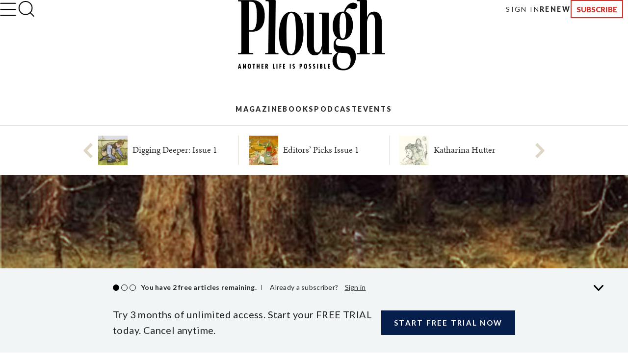

--- FILE ---
content_type: text/html; charset=utf-8
request_url: https://www.plough.com/en/topics/culture/poetry/poem-for-one-bereaved
body_size: 16574
content:
<!DOCTYPE html>
<html lang="en" dir="ltr" xml:lang="en" xmlns="http://www.w3.org/1999/xhtml">
<head>
    

    <title>Poem: For One Bereaved</title>
<script id="Cookiebot" src="https://consent.cookiebot.com/uc.js" data-cbid="ae9728a0-526a-4c23-acf9-f35cfeb91a7c" data-blockingmode="auto" type="text/javascript"></script>
<meta charset="UTF-8">
<meta http-equiv="x-ua-compatible" content="ie=edge">  
<meta name="viewport" content="width=device-width, initial-scale=1"/>
<link rel="alternate" type="application/rss+xml" title="New Articles and Ebooks from Plough" href="https://www.plough.com/en/Plough-RSS-Feed" />
<link rel="icon" href="/-/media/Images/Plough/Global/favicon.png" />
<link rel="apple-touch-icon" type="image/png" sizes="128x128" href="/-/media/Images/Plough/Global/appletouchicon.png"/>
<link rel="apple-touch-icon" type="image/png" sizes="128x128" href="/-/media/Images/Plough/Global/appletouchiconprecomposed.png"/>
<link href="//fast.fonts.net" rel="preconnect" crossorigin>

<meta name="apple-itunes-app" content="1555276343">
<meta property="og:site_name" content="Plough" />
<meta name="twitter:site" content="@PloughBooks"/>
<meta property="fb:app_id" content="1703041083294275" />
<meta property="fb:profile_id" content="159604364230321" />
<meta property="og:publisher" content="https://www.facebook.com/PloughPublishing" />
<meta property="article:author" content="https://www.facebook.com/PloughPublishing" />
<meta property="og:url" content="https://www.plough.com/en/topics/culture/poetry/poem-for-one-bereaved" />
<meta property="og:type" content="article" />
<meta property="og:title" content="Poem: For One Bereaved" />
<meta property="og:description" content="Read a sampling of Jane Tyson Clements poetry that explores the varied emotions of life: love, longing, and loss; memory, sacrifice, and desire; struggle and frustration, joy and resolve." />
<meta property="og:image" content="https://www.plough.com/-/media/images/plough/quarterly/2014/01summersermon/01clement/01clementlisting2.jpg?la=en" />
<meta name="twitter:card" content="summary"/>
<meta name="twitter:image" content="https://www.plough.com/-/media/images/plough/quarterly/2014/01summersermon/01clement/01clementlisting2.jpg?la=en"/>


<!-- Hide the By Most Viewed sort option for search results -->
<style>
.product-browse__filters .filter__options ul li:nth-of-type(2) {
    display:none;
}
@media screen and (max-width: 767px){.p-link--larger {
    font-size: 11px!important;
}}
.share-options__title {display:none!important;}
@media screen and (max-width: 767px) {.sticky-header__share-menu__button {display:none!important;}}
</style>
<meta name="google-site-verification" content="Jl8YZMqIIC8VJgC56KA5a99PwjSP7tGawqXWc86HEhE" /><link rel="stylesheet" href="/_CSS/plough/_css/styles.css?version=4.0"/>
<link rel="stylesheet" href="/_CSS/Plough/_css/articles-styles.css?version=4.0"/>
<style>
.article p.article__paragraph--cap, .article p .article__paragraph--cap {
    line-height: normal;}
@media print{.p-header {display:none;}}
.article-footer-callout__author-heading {display:none};

</style>

<script src="/_js/plough/jquery-1.9.1.min.js"></script>
<style>
.article-pull-quote, .article p.pull-quote, .pull-quote {
    width:100%;
}
</style>
    <meta name="keywords" content="" />
    <meta name="description" content="Read a sampling of Jane Tyson Clements poetry that explores the varied emotions of life: love, longing, and loss; memory, sacrifice, and desire; struggle and frustration, joy and resolve." />
        <link rel="amphtml" href="https://www.plough.com/en/topics/culture/poetry/poem-for-one-bereaved?layout=amp" />
    <meta data-context-id="2042BF3EEDCC4E8FB976A75AF3614964" />

    
<meta name="VIcurrentDateTime" content="639043609949438974" />
<script type="text/javascript" src="/layouts/system/VisitorIdentification.js"></script>

    

<script type="text/javascript">
    var Plough = Plough || {};
    Plough.HeaderInfo = {"IsLoggedin":false,"GeoLocation":{"AreaCode":"N/A","BusinessName":"Amazon.com","City":"Columbus","Country":"US","Latitude":39.9625,"Longitude":-83.0061,"MetroCode":"535","PostalCode":"43215","Region":"OH","IpAddress":null},"IsInCountryWeSellTo":true,"IsSubscribed":false,"EmailSubscriptions":null,"SubscriptionProvider":null,"ServiceLevelDescription":null,"IsMember":false,"AccountStatus":null,"SubscriptionProviderId":null,"PostCode":null};
</script>

<script type="text/javascript">var appInsights=window.appInsights||function(config){function t(config){i[config]=function(){var t=arguments;i.queue.push(function(){i[config].apply(i,t)})}}var i={config:config},u=document,e=window,o="script",s="AuthenticatedUserContext",h="start",c="stop",l="Track",a=l+"Event",v=l+"Page",r,f;setTimeout(function(){var t=u.createElement(o);t.src=config.url||"https://js.monitor.azure.com/scripts/a/ai.0.js";u.getElementsByTagName(o)[0].parentNode.appendChild(t)});try{i.cookie=u.cookie}catch(y){}for(i.queue=[],r=["Event","Exception","Metric","PageView","Trace","Dependency"];r.length;)t("track"+r.pop());return t("set"+s),t("clear"+s),t(h+a),t(c+a),t(h+v),t(c+v),t("flush"),config.disableExceptionTracking||(r="onerror",t("_"+r),f=e[r],e[r]=function(config,t,u,e,o){var s=f&&f(config,t,u,e,o);return s!==!0&&i["_"+r](config,t,u,e,o),s}),i}({instrumentationKey:"f1cf5041-1fd1-4dbf-bc34-b93474b6368f",sdkExtension:"a"});window.appInsights=appInsights;appInsights.queue&&appInsights.queue.length===0&&appInsights.trackPageView();</script></head>
<body>
    


    


<!-- Matomo Tag Manager -->
<script>
var _mtm = window._mtm = window._mtm || [];
_mtm.push({'mtm.startTime': (new Date().getTime()), 'event': 'mtm.Start'});
var d=document, g=d.createElement('script'), s=d.getElementsByTagName('script')[0];
g.async=true; g.src='https://cdn.matomo.cloud/plough.matomo.cloud/container_5pSfyp32.js'; s.parentNode.insertBefore(g,s);
</script>
<!-- End Matomo Tag Manager -->
<!-- Global site tag (gtag.js) - Google Analytics -->
<script async src="https://www.googletagmanager.com/gtag/js?id=G-EJ01HJR9NY"></script>
<script>
  window.dataLayer = window.dataLayer || [];
  function gtag(){dataLayer.push(arguments);}
  gtag('js', new Date());

  gtag('config', 'G-EJ01HJR9NY');
</script>


<div class="nma-header__wrapper">
    <div class="nma-header">
            <a href="/en" class="nma-header__btn-img"><img src="/-/media/images/plough/global/new-logo/myaccountheaderlogo.png?la=en" alt="Plough"></a>
        <a href="#" class="nma-header__btn-open">
            <svg width="33" height="28" viewBox="0 0 33 28" fill="none" xmlns="http://www.w3.org/2000/svg">
                <path d="M31.3242 26.5098L1.32422 26.5098" stroke="black" stroke-width="2" stroke-linecap="round" stroke-linejoin="round" />
                <path d="M31.3242 14.1851L1.32422 14.1851" stroke="black" stroke-width="2" stroke-linecap="round" stroke-linejoin="round" />
                <path d="M31.3242 1.85986L1.32422 1.85986" stroke="black" stroke-width="2" stroke-linecap="round" stroke-linejoin="round" />
            </svg>
        </a>
        <span class="nma-header__name">My Account</span>
        <a href="/api/Plough/Login/logout" class="nma-btn nma-btn--primary nma-btn--outline">Sign Out</a>
    </div>

    <div class="nma-header__nav">
        <div class="nma-header__nav-header">
            <a href="#" class="nma-header__btn-close">
                <svg width="17" height="17" viewBox="0 0 17 17" fill="none" xmlns="http://www.w3.org/2000/svg">
                    <path d="M1.98779 1.59814L15.9878 15.0597" stroke="black" stroke-width="2" stroke-linecap="round" stroke-linejoin="round"></path>
                    <path d="M2.25708 15.3301L15.7186 1.33008" stroke="black" stroke-width="2" stroke-linecap="round" stroke-linejoin="round"></path>
                </svg>
            </a>

            <span class="nma-header__nav-name">My Account</span>
        </div>

        <div class="nma-header__nav-links">
            <ul>
                    <li><a href="/en" class="nma-link ">Home</a></li>
                    <li><a href="/en/account" class="nma-link ">My Account</a></li>
                    <li><a href="/en/account/subscription" class="nma-link ">Subscriptions</a></li>
                    <li><a href="/en/account/newsletters" class="nma-link ">Newsletters</a></li>
                    <li><a href="/en/account/orders" class="nma-link ">Orders</a></li>
                    <li><a href="/en/account/downloads" class="nma-link ">Downloads</a></li>
            </ul>
        </div>
    </div>
</div>

<div class="p-header-wrapper">
    <div class="p-header">
        <div class="p-header__container">
            <div class="p-header__hamburger-search-wrapper">
                <button class="p-header__hamburger">
                    <svg width="28" height="23" viewBox="0 0 28 23" fill="none" xmlns="http://www.w3.org/2000/svg">
                        <path d="M1.25 21.3335H26.75" stroke="black" stroke-width="1.5" stroke-linecap="round" stroke-linejoin="round"></path>
                        <path d="M1.25 11.4165H26.75" stroke="black" stroke-width="1.5" stroke-linecap="round" stroke-linejoin="round"></path>
                        <path d="M1.25 1.5H26.75" stroke="black" stroke-width="1.5" stroke-linecap="round" stroke-linejoin="round"></path>
                    </svg>
                    <svg width="27" height="19" viewBox="0 0 27 19" fill="none" xmlns="http://www.w3.org/2000/svg">
                        <path d="M25.3975 17.8833H1.05664" stroke="#3A3A3A" stroke-width="2" stroke-linecap="round" stroke-linejoin="round"></path>
                        <path d="M25.3975 12.4766H1.05664" stroke="#3A3A3A" stroke-width="2" stroke-linecap="round" stroke-linejoin="round"></path>
                        <path d="M25.3975 7.06641H1.05664" stroke="#3A3A3A" stroke-width="2" stroke-linecap="round" stroke-linejoin="round"></path>
                        <path d="M25.3975 1.65234H1.05664" stroke="#3A3A3A" stroke-width="2" stroke-linecap="round" stroke-linejoin="round"></path>
                    </svg>
                    <svg width="17" height="17" viewBox="0 0 17 17" fill="none" xmlns="http://www.w3.org/2000/svg">
                        <path d="M1.98779 1.59814L15.9878 15.0597" stroke="black" stroke-width="2" stroke-linecap="round" stroke-linejoin="round"></path>
                        <path d="M2.25708 15.3301L15.7186 1.33008" stroke="black" stroke-width="2" stroke-linecap="round" stroke-linejoin="round"></path>
                    </svg>
                    <svg width="33" height="28" viewBox="0 0 33 28" fill="none" xmlns="http://www.w3.org/2000/svg">
                        <path d="M31.3242 26.5098L1.32422 26.5098" stroke="black" stroke-width="2" stroke-linecap="round" stroke-linejoin="round" />
                        <path d="M31.3242 14.1851L1.32422 14.1851" stroke="black" stroke-width="2" stroke-linecap="round" stroke-linejoin="round" />
                        <path d="M31.3242 1.85986L1.32422 1.85986" stroke="black" stroke-width="2" stroke-linecap="round" stroke-linejoin="round" />
                    </svg>
                </button>
                <form action="/en/search-results" class="p-header__search-form" novalidate="novalidate">
                    <button type="button" class="p-header__search-form-expand-trigger">
                        <svg width="41" height="40" viewBox="0 0 41 40" fill="none" xmlns="http://www.w3.org/2000/svg">
                            <path d="M19.1107 31.6642C26.4745 31.6642 32.444 25.6947 32.444 18.3309C32.444 10.9671 26.4745 4.99756 19.1107 4.99756C11.7469 4.99756 5.77734 10.9671 5.77734 18.3309C5.77734 25.6947 11.7469 31.6642 19.1107 31.6642Z" stroke="black" stroke-width="2" stroke-linecap="round" stroke-linejoin="round"></path>
                            <path d="M35.7773 35L28.5273 27.75" stroke="black" stroke-width="2" stroke-linecap="round" stroke-linejoin="round"></path>
                        </svg>
                        <svg width="33" height="31" viewBox="0 0 33 31" fill="none" xmlns="http://www.w3.org/2000/svg">
                            <path d="M14.8748 24.5101C20.8495 24.5101 25.693 20.0046 25.693 14.4467C25.693 8.88885 20.8495 4.3833 14.8748 4.3833C8.9001 4.3833 4.05664 8.88885 4.05664 14.4467C4.05664 20.0046 8.9001 24.5101 14.8748 24.5101Z" stroke="black" stroke-width="2" stroke-linecap="round" stroke-linejoin="round"></path>
                            <path d="M28.398 27.0277L22.5156 21.5557" stroke="black" stroke-width="2" stroke-linecap="round" stroke-linejoin="round"></path>
                        </svg>
                    </button>
                    <div class="p-header__search-form-wrapper">
                        <input class="p-header__search-form-input" type="search" name="keyword" placeholder="Search Plough">
                        <button class="p-header__search-form-close" type="reset">
                            <svg width="13" height="13" viewBox="0 0 13 13" fill="none" xmlns="http://www.w3.org/2000/svg">
                                <path d="M1 1.21143L12 11.7883" stroke="black" stroke-width="1.29412" stroke-linecap="round" stroke-linejoin="round"></path>
                                <path d="M1.21094 12L11.7879 0.999999" stroke="black" stroke-width="1.29412" stroke-linecap="round" stroke-linejoin="round"></path>
                            </svg>
                        </button>
                    </div>
                </form>
            </div>
            <div class="p-header__logo-wrapper">

                <a href="/en" class="p-header__logo-link">
                    <!-- Mobile -->
                    <img src="/-/media/images/plough/global/new-logo/english/ploughmobile.svg?la=en&amp;la=en&amp;h=63&amp;w=111&amp;hash=205D14A66D406A337065738838DE6391" alt="228x129BlackWordmarkTaglinefullwidth" />
                    <!-- sticky -->
                    <img src="/-/media/images/plough/global/new-logo/english/ploughmobilesticky.svg?la=en&amp;la=en&amp;h=33&amp;w=70&amp;hash=FE6941080543C317EED641DA1842F792" alt="139x66BlackWordmark" />
                    <!-- Desktop -->
                    <img src="/-/media/images/plough/global/new-logo/english/ploughdesktop.svg?la=en&amp;la=en&amp;h=106&amp;w=221&amp;hash=C24696525B6839DC1D707B869ADB42C1" alt="441x212BlackWordMarkTagline" />
                    <!-- Desktop when sticky -->
                    <img src="/-/media/images/plough/global/new-logo/english/ploughdesktopsticky.svg?la=en&amp;la=en&amp;h=53&amp;w=110&amp;hash=39D40F19CB54FB07B1C12460BDF57F65" alt="220x106BlackWordmark" />
                </a>
            </div>
            <div class="p-header__utility-nav-cart-wrapper">
                <div class="p-header__cart">
                    <button class="p-header__cart-display-trigger">
                        <svg width="26" height="25" viewBox="0 0 26 25" fill="none" xmlns="http://www.w3.org/2000/svg">
                            <path d="M21.8647 24.0609C22.4712 24.0609 22.9629 23.5693 22.9629 22.9628C22.9629 22.3563 22.4712 21.8646 21.8647 21.8646C21.2582 21.8646 20.7666 22.3563 20.7666 22.9628C20.7666 23.5693 21.2582 24.0609 21.8647 24.0609Z" stroke="black" stroke-width="1.38713" stroke-linecap="round" stroke-linejoin="round" />
                            <path d="M9.78485 24.0609C10.3913 24.0609 10.883 23.5693 10.883 22.9628C10.883 22.3563 10.3913 21.8646 9.78485 21.8646C9.17836 21.8646 8.68671 22.3563 8.68671 22.9628C8.68671 23.5693 9.17836 24.0609 9.78485 24.0609Z" stroke="black" stroke-width="1.38713" stroke-linecap="round" stroke-linejoin="round" />
                            <path d="M1 1H5.39259L8.33563 15.7042C8.43605 16.2098 8.7111 16.6639 9.11262 16.9872C9.51415 17.3104 10.0166 17.4821 10.5319 17.4722H21.2059C21.7213 17.4821 22.2237 17.3104 22.6252 16.9872C23.0268 16.6639 23.3018 16.2098 23.4022 15.7042L25.1593 6.49074H6.49074" stroke="black" stroke-width="1.38713" stroke-linecap="round" stroke-linejoin="round" />
                        </svg>
                        <svg width="11" height="6" viewBox="0 0 11 6" fill="none" xmlns="http://www.w3.org/2000/svg">
                            <path d="M1.51591 0.999023L5.67732 5.16043L9.83872 0.999023" stroke="black" stroke-width="1.38713" stroke-linecap="round" stroke-linejoin="round" />
                        </svg>
                        <span class="p-header__cart-count"></span>
                    </button>
                    <div class="cart-items-content p-header__cart-content">
                        <ul class="cart-items p-cart__list"></ul>

                        <script id="cart-items-template" type="text/template">
                            <li class="p-cart__item">
                                <a href="{url}" class="p-cart__link">
                                    <img class="p-cart__image" alt="{alt_name}" src="{image}">
                                    <div class="p-cart__details">
                                        <h3 class="p-cart__title">{name}</h3>
                                        <p class="p-cart__category-quantity">{category}<br />QTY: {quantity}</p>
                                    </div>
                                    <span class="p-cart__price">{currency_symbol}{price}</span>
                                </a>
                            </li>
                        </script>

                        <a class="p-cart__view-cart-link" href="//plough.foxycart.com/cart?cart=view">View Cart</a>
                        <p class="p-cart__subtotal">Subtotal&#58; &dollar;<span data-fc-id="minicart-order-total"></span></p>
                        <a class="p-cart__link-button p-button" href="//plough.foxycart.com/checkout">Checkout</a>
                    </div>
                </div>
                <ul class="p-header__utility-nav">
                            <li class="p-header__utility-nav-item">
                                <a href="/en/login?returnUrl=/en/topics/culture/poetry/poem-for-one-bereaved" class="p-header__utility-nav-link p-link">Sign In</a>
                            </li>

                        <li class="p-header__utility-nav-item">
                            <a href="https://subscribe.plough.com/flex/pph/renmyac/" class="p-header__utility-nav-link p-link p-link--bold">Renew</a>
                        </li>

                                <li class="p-header__utility-nav-item">
                                    <a href="/en/subscriptions" class="p-header__utility-nav-link p-button">Subscribe</a>
                                </li>
                </ul>
            </div>
            <div class="p-header__primary-nav-search-wrapper">
                <form action="/en/search-results" class="p-header__search-form" novalidate="novalidate">
                    <button type="button" class="p-header__search-form-expand-trigger">
                        <svg width="41" height="40" viewBox="0 0 41 40" fill="none" xmlns="http://www.w3.org/2000/svg">
                            <path d="M19.1107 31.6642C26.4745 31.6642 32.444 25.6947 32.444 18.3309C32.444 10.9671 26.4745 4.99756 19.1107 4.99756C11.7469 4.99756 5.77734 10.9671 5.77734 18.3309C5.77734 25.6947 11.7469 31.6642 19.1107 31.6642Z" stroke="black" stroke-width="2" stroke-linecap="round" stroke-linejoin="round"></path>
                            <path d="M35.7773 35L28.5273 27.75" stroke="black" stroke-width="2" stroke-linecap="round" stroke-linejoin="round"></path>
                        </svg>
                        <svg width="21" height="21" viewBox="0 0 21 21" fill="none" xmlns="http://www.w3.org/2000/svg">
                            <path d="M9.58561 16.7835C13.2675 16.7835 16.2523 13.7988 16.2523 10.1169C16.2523 6.43496 13.2675 3.4502 9.58561 3.4502C5.90371 3.4502 2.91895 6.43496 2.91895 10.1169C2.91895 13.7988 5.90371 16.7835 9.58561 16.7835Z" stroke="black" stroke-width="2" stroke-linecap="round" stroke-linejoin="round"></path>
                            <path d="M17.9189 18.4502L14.2939 14.8252" stroke="black" stroke-width="2" stroke-linecap="round" stroke-linejoin="round"></path>
                        </svg>
                    </button>
                    <div class="p-header__search-form-wrapper">
                        <input class="p-header__search-form-input" type="search" name="keyword" placeholder="Search Plough">
                        <button class="p-header__search-form-close" type="reset">
                            <svg width="13" height="13" viewBox="0 0 13 13" fill="none" xmlns="http://www.w3.org/2000/svg">
                                <path d="M1 1.21143L12 11.7883" stroke="black" stroke-width="1.29412" stroke-linecap="round" stroke-linejoin="round"></path>
                                <path d="M1.21094 12L11.7879 0.999999" stroke="black" stroke-width="1.29412" stroke-linecap="round" stroke-linejoin="round"></path>
                            </svg>
                        </button>
                    </div>
                </form>
                <ul class="p-header__primary-nav">
                                <li class="p-header__primary-nav-item">
                                    <a href="/en/subscriptions/quarterly" class="p-header__primary-nav-link p-link p-link--bold p-link--larger">Magazine</a>
                                </li>
                                <li class="p-header__primary-nav-item">
                                    <a href="/en/books" class="p-header__primary-nav-link p-link p-link--bold p-link--larger">Books</a>
                                </li>
                                <li class="p-header__primary-nav-item">
                                    <a href="/en/podcast" class="p-header__primary-nav-link p-link p-link--bold p-link--larger">Podcast</a>
                                </li>
                                <li class="p-header__primary-nav-item">
                                    <a href="/en/events" class="p-header__primary-nav-link p-link p-link--bold p-link--larger">Events</a>
                                </li>
                </ul>
            </div>
            <div class="p-header__links-wrapper">
                                <ul class="p-header__links-col">

                                        <li class="p-header__links-item">
                                            <a href="/en/articles" class="p-header__link">Latest</a>
                                        </li>
                                        <li class="p-header__links-item">
                                            <a href="/en/topics/culture?browse=1&amp;includeArticles=1" class="p-header__link">Books &amp; Culture</a>
                                        </li>
                                        <li class="p-header__links-item">
                                            <a href="/en/topics/community/education?browse=1&amp;includeArticles=1" class="p-header__link">Education</a>
                                        </li>
                                        <li class="p-header__links-item">
                                            <a href="/en/topics/life?browse=1&amp;includeArticles=1" class="p-header__link">The Good Life</a>
                                        </li>

                                </ul>
                                <ul class="p-header__links-col">

                                        <li class="p-header__links-item">
                                            <a href="/en/topics/faith?browse=1&amp;includeArticles=1" class="p-header__link">Faith &amp; Spirituality</a>
                                        </li>
                                        <li class="p-header__links-item">
                                            <a href="/en/topics/life/technology?browse=1&amp;includeArticles=1" class="p-header__link">Technology</a>
                                        </li>
                                        <li class="p-header__links-item">
                                            <a href="/en/topics/justice/environment?browse=1&amp;includeArticles=1" class="p-header__link">Nature &amp; Environment</a>
                                        </li>
                                        <li class="p-header__links-item">
                                            <a href="/en/topics/justice/sustainable-living?browse=1&amp;includeArticles=1" class="p-header__link">Food and Farming</a>
                                        </li>

                                </ul>
                                <ul class="p-header__links-col">

                                        <li class="p-header__links-item">
                                            <a href="/en/topics/justice/politics?browse=1&amp;includeArticles=1" class="p-header__link">Politics</a>
                                        </li>
                                        <li class="p-header__links-item">
                                            <a href="/en/topics/community/intentional-community?browse=1&amp;includeArticles=1" class="p-header__link">Life in Community</a>
                                        </li>
                                        <li class="p-header__links-item">
                                            <a href="/en/topics/life/parenting?browse=1&amp;includeArticles=1" class="p-header__link">Family &amp; Parenting</a>
                                        </li>
                                        <li class="p-header__links-item">
                                            <a href="/en/all-topics" class="p-header__link">All Topics</a>
                                        </li>

                                </ul>
                                <ul class="p-header__links-col">

                                        <li class="p-header__links-item">
                                            <a href="/en/subscriptions/weekly" class="p-header__link">Email Signup</a>
                                        </li>
                                        <li class="p-header__links-item">
                                            <a href="/en/events" class="p-header__link">Events</a>
                                        </li>
                                        <li class="p-header__links-item">
                                            <a href="/en/authors" class="p-header__link">Contributors</a>
                                        </li>
                                        <li class="p-header__links-item">
                                            <a href="/en/about-us" class="p-header__link">About Us</a>
                                        </li>

                                </ul>
                                <div class="p-header__links-col">
                                        <a href="/en/subscriptions/quarterly/2026/winter-2026-issue-46" class="p-header__issue">
                                            <strong class="p-header__title">Current Issue</strong>
                                                <img class="p-header__issue-image" src="/-/media/images/plough/quarterly/2026/46beauty/46cover/46frontcover2.jpg?la=en" alt="46FrontCover">
                                        </a>

                                </div>
                                <ul class="p-header__links-col">

                                        <li class="p-header__links-item">
                                            <a href="/en/subscriptions/quarterly/back-issues" class="p-header__link">Back Issues</a>
                                        </li>
                                        <li class="p-header__links-item">
                                            <a href="https://ssl.drgnetwork.com/pph/cs/login" class="p-header__link">Customer Service</a>
                                        </li>
                                        <li class="p-header__links-item">
                                            <a href="/en/subscriptions" class="p-header__link">Subscription Options</a>
                                        </li>
                                        <li class="p-header__links-item">
                                            <a href="https://subscribe.plough.com/flex/pph/ygdna/?altkey=ygvna" class="p-header__link p-header__link--secondary">Give a Gift</a>
                                        </li>

                                </ul>
            </div>
        </div>
    </div>
</div>


    
    <div class="article ">
        





<div class="articles-carousel carousel-wrapper">
    <ul class="carousel">
               <li class="carousel__item">
                    <a class="carousel__click-wrapper" href="/en/topics/faith/bible-studies/digging-deeper-summer-2014">
                      <figure class="carousel__media">
                          <img src="/-/media/images/plough/global/transparent.png" data-src="/-/media/images/plough/quarterly/global/diggingdeeper.jpg?la=en?w=60&amp;h=82&amp;usecustomfunctions=1&amp;centercrop=1" alt="painting of man using sickle" height="82" width="60" class="lazy">
                      </figure>
                      <h4 class="carousel__title">Digging Deeper: Issue 1</h4>
                    </a>
                </li>
               <li class="carousel__item">
                    <a class="carousel__click-wrapper" href="/en/topics/culture/literature/editors-picks-summer-2014-no1">
                      <figure class="carousel__media">
                          <img src="/-/media/images/plough/global/transparent.png" data-src="/-/media/images/plough/quarterly/global/qeditorspicks_main2.jpg?la=en?w=60&amp;h=82&amp;usecustomfunctions=1&amp;centercrop=1" alt="Qeditorspicks_main2" height="82" width="60" class="lazy">
                      </figure>
                      <h4 class="carousel__title">Editors’ Picks Issue 1</h4>
                    </a>
                </li>
               <li class="carousel__item">
                    <a class="carousel__click-wrapper" href="/en/topics/faith/discipleship/katharina-hutter">
                      <figure class="carousel__media">
                          <img src="/-/media/images/plough/global/transparent.png" data-src="/-/media/images/plough/quarterly/2014/01summersermon/01landsel/katharinahutterlisting.jpg?la=en?w=60&amp;h=82&amp;usecustomfunctions=1&amp;centercrop=1" alt="drawing of Katharina hutter and child" height="82" width="60" class="lazy">
                      </figure>
                      <h4 class="carousel__title">Katharina Hutter</h4>
                    </a>
                </li>
               <li class="carousel__item">
                    <a class="carousel__click-wrapper" href="/en/topics/life/aging/pete-seeger">
                      <figure class="carousel__media">
                          <img src="/-/media/images/plough/global/transparent.png" data-src="/-/media/images/plough/quarterly/2014/01summersermon/01swinger/01seegerlisting2.jpg?la=en?w=60&amp;h=82&amp;usecustomfunctions=1&amp;centercrop=1" alt="01SeegerListing2" height="82" width="60" class="lazy">
                      </figure>
                      <h4 class="carousel__title">Pete Seeger</h4>
                    </a>
                </li>
               <li class="carousel__item">
                    <a class="carousel__click-wrapper" href="/en/topics/community/communal-living/family-and-friends-summer-2014-no1">
                      <figure class="carousel__media">
                          <img src="/-/media/images/plough/global/transparent.png" data-src="/-/media/images/plough/quarterly/2014/01summersermon/01family-and-friends/01familyfriendslisting2.jpg?la=en?w=60&amp;h=82&amp;usecustomfunctions=1&amp;centercrop=1" alt="Kibbutz Mishol in Upper Nazareth Israel" height="82" width="60" class="lazy">
                      </figure>
                      <h4 class="carousel__title">Family and Friends Issue 1</h4>
                    </a>
                </li>
               <li class="carousel__item">
                    <a class="carousel__click-wrapper" href="/en/topics/faith/bible-studies/the-best-of-classic-childrens-bibles">
                      <figure class="carousel__media">
                          <img src="/-/media/images/plough/global/transparent.png" data-src="/-/media/images/plough/quarterly/2014/01summersermon/01swinger/01swingerlisting2.jpg?la=en?w=60&amp;h=82&amp;usecustomfunctions=1&amp;centercrop=1" alt="Daniel in a den of lions" height="82" width="60" class="lazy">
                      </figure>
                      <h4 class="carousel__title">The Best of Classic Children’s Bibles</h4>
                    </a>
                </li>
               <li class="carousel__item">
                    <a class="carousel__click-wrapper" href="/en/topics/faith/discipleship/purity-in-a-porn-age">
                      <figure class="carousel__media">
                          <img src="/-/media/images/plough/global/transparent.png" data-src="/-/media/images/plough/quarterly/2014/01summersermon/01clifford/01cliffordlisting2.jpg?la=en?w=60&amp;h=82&amp;usecustomfunctions=1&amp;centercrop=1" alt="Double decker buses on a London street" height="82" width="60" class="lazy">
                      </figure>
                      <h4 class="carousel__title">Purity in a Porn Age</h4>
                    </a>
                </li>
               <li class="carousel__item">
                    <a class="carousel__click-wrapper" href="/en/topics/justice/environment/fighting-drought-with-trees">
                      <figure class="carousel__media">
                          <img src="/-/media/images/plough/global/transparent.png" data-src="/-/media/images/plough/quarterly/2014/01summersermon/01voll/01volllisting2.jpg?la=en?w=60&amp;h=82&amp;usecustomfunctions=1&amp;centercrop=1" alt="a drying up creek in New South Wales" height="82" width="60" class="lazy">
                      </figure>
                      <h4 class="carousel__title">Fighting Drought with Trees</h4>
                    </a>
                </li>
               <li class="carousel__item">
                    <a class="carousel__click-wrapper" href="/en/topics/faith/bible-studies/the-jesus-of-the-four-gospels">
                      <figure class="carousel__media">
                          <img src="/-/media/images/plough/global/transparent.png" data-src="/-/media/images/plough/article/landscape/mountain/galileesm.jpg?w=60&amp;h=82&amp;usecustomfunctions=1&amp;centercrop=1" alt="View from the hills of Galilee" height="82" width="60" class="lazy">
                      </figure>
                      <h4 class="carousel__title">The Jesus of the Four Gospels</h4>
                    </a>
                </li>
               <li class="carousel__item">
                    <a class="carousel__click-wrapper" href="/en/topics/community/leadership/eberhard-arnolds-unsettling-message">
                      <figure class="carousel__media">
                          <img src="/-/media/images/plough/global/transparent.png" data-src="/-/media/images/plough/quarterly/2014/01summersermon/01arnold/01eberhardlisting.jpg?la=en?w=60&amp;h=82&amp;usecustomfunctions=1&amp;centercrop=1" alt="sun shining through clouds on the Sea of Galilee" height="82" width="60" class="lazy">
                      </figure>
                      <h4 class="carousel__title">Eberhard Arnold’s Unsettling Message</h4>
                    </a>
                </li>
               <li class="carousel__item">
                    <a class="carousel__click-wrapper" href="/en/topics/justice/nonviolence/kathe-kollwitzs-pieta">
                      <figure class="carousel__media">
                          <img src="/-/media/images/plough/global/transparent.png" data-src="/-/media/images/plough/quarterly/2014/01summersermon/01mason/01masonlisting2.jpg?la=en?w=60&amp;h=82&amp;usecustomfunctions=1&amp;centercrop=1" alt="detail of Kollwitz pieta" height="82" width="60" class="lazy">
                      </figure>
                      <h4 class="carousel__title">Käthe Kollwitz’s Pietà</h4>
                    </a>
                </li>
               <li class="carousel__item">
                    <a class="carousel__click-wrapper" href="/en/topics/life/marriage/we-are-not-bystanders">
                      <figure class="carousel__media">
                          <img src="/-/media/images/plough/global/transparent.png" data-src="/-/media/images/plough/quarterly/2014/01summersermon/01wuerl/01wuerllisting2.jpg?la=en?w=60&amp;h=82&amp;usecustomfunctions=1&amp;centercrop=1" alt="A painting of two mourners sitting before a grave covered with flowers. " height="82" width="60" class="lazy">
                      </figure>
                      <h4 class="carousel__title">We Are Not Bystanders</h4>
                    </a>
                </li>
               <li class="carousel__item">
                    <a class="carousel__click-wrapper" href="/en/topics/justice/social-justice/alarmed-by-jesus">
                      <figure class="carousel__media">
                          <img src="/-/media/images/plough/global/transparent.png" data-src="/-/media/images/plough/quarterly/2014/01summersermon/01moore/01rmoorelisting2.jpg?la=en?w=60&amp;h=82&amp;usecustomfunctions=1&amp;centercrop=1" alt="painting by Ghislaine Howard of The Seven Works of Mercy" height="82" width="60" class="lazy">
                      </figure>
                      <h4 class="carousel__title">Alarmed by Jesus</h4>
                    </a>
                </li>
               <li class="carousel__item">
                    <a class="carousel__click-wrapper" href="/en/topics/culture/literature/poem-i-cannot-love">
                      <figure class="carousel__media">
                          <img src="/-/media/images/plough/global/transparent.png" data-src="/-/media/images/plough/quarterly/2014/01summersermon/01cavalli/01cavallilisting2.jpg?la=en?w=60&amp;h=82&amp;usecustomfunctions=1&amp;centercrop=1" alt="painting of boat on lake" height="82" width="60" class="lazy">
                      </figure>
                      <h4 class="carousel__title">Poem: I Cannot Love What You Are</h4>
                    </a>
                </li>
               <li class="carousel__item">
                    <a class="carousel__click-wrapper" href="/en/topics/life/marriage/love-in-a-leper-colony">
                      <figure class="carousel__media">
                          <img src="/-/media/images/plough/global/transparent.png" data-src="/-/media/images/plough/quarterly/2014/01summersermon/01arnold/01arnoldlisting2.jpg?la=en?w=60&amp;h=82&amp;usecustomfunctions=1&amp;centercrop=1" alt="photo of Damien and Maria" height="82" width="60" class="lazy">
                      </figure>
                      <h4 class="carousel__title">Love in a Leper Colony</h4>
                    </a>
                </li>
               <li class="carousel__item">
                    <a class="carousel__click-wrapper" href="/en/topics/faith/bible-studies/insights-on-the-sermon-on-the-mount">
                      <figure class="carousel__media">
                          <img src="/-/media/images/plough/global/transparent.png" data-src="/-/media/images/plough/quarterly/2014/01summersermon/01insights/01insightslisting2.jpg?la=en?w=60&amp;h=82&amp;usecustomfunctions=1&amp;centercrop=1" alt="still life with fruit" height="82" width="60" class="lazy">
                      </figure>
                      <h4 class="carousel__title">Insights on the Sermon on the Mount</h4>
                    </a>
                </li>
               <li class="carousel__item">
                    <a class="carousel__click-wrapper" href="/en/topics/faith/the-hard-work-of-the-gospel">
                      <figure class="carousel__media">
                          <img src="/-/media/images/plough/global/transparent.png" data-src="/-/media/images/plough/quarterly/2014/01summersermon/01day/01daylisting2.jpg?la=en?w=60&amp;h=82&amp;usecustomfunctions=1&amp;centercrop=1" alt="Dorothy Day" height="82" width="60" class="lazy">
                      </figure>
                      <h4 class="carousel__title">The Hard Work of the Gospel</h4>
                    </a>
                </li>
               <li class="carousel__item">
                    <a class="carousel__click-wrapper" href="/en/topics/faith/anabaptists/the-martyrs-of-alcatraz">
                      <figure class="carousel__media">
                          <img src="/-/media/images/plough/global/transparent.png" data-src="/-/media/images/plough/quarterly/2014/01summersermon/01stoltzfus/01stoltzfuslisting2.jpg?la=en?w=60&amp;h=82&amp;usecustomfunctions=1&amp;centercrop=1" alt="painting of a prisoner" height="82" width="60" class="lazy">
                      </figure>
                      <h4 class="carousel__title">The Martyrs of Alcatraz</h4>
                    </a>
                </li>
               <li class="carousel__item">
                    <a class="carousel__click-wrapper" href="/en/topics/community/communal-living/becoming-a-people">
                      <figure class="carousel__media">
                          <img src="/-/media/images/plough/global/transparent.png" data-src="/-/media/images/plough/quarterly/2014/01summersermon/01smith/01smithlisting2.jpg?la=en?w=60&amp;h=82&amp;usecustomfunctions=1&amp;centercrop=1" alt="01SmithListing2" height="82" width="60" class="lazy">
                      </figure>
                      <h4 class="carousel__title">Becoming a People</h4>
                    </a>
                </li>
               <li class="carousel__item">
                    <a class="carousel__click-wrapper" href="/en/topics/culture/short-stories/a-story-by-manfred-kyber?layout=amp">
                      <figure class="carousel__media">
                          <img src="/-/media/images/plough/global/transparent.png" data-src="/-/media/images/plough/quarterly/2014/01summersermon/01kyber/01kyberlisting2.jpg?la=en?w=60&amp;h=82&amp;usecustomfunctions=1&amp;centercrop=1" alt="illustration of a young girl walking through a forest" height="82" width="60" class="lazy">
                      </figure>
                      <h4 class="carousel__title">The Dragon and the Coffee Pot</h4>
                    </a>
                </li>
               <li class="carousel__item">
                    <a class="carousel__click-wrapper" href="/en/topics/justice/nonviolence/was-bonhoeffer-willing-to-kill?layout=amp">
                      <figure class="carousel__media">
                          <img src="/-/media/images/plough/global/transparent.png" data-src="/-/media/images/plough/quarterly/2014/01summersermon/01moore/01moorelisting2.jpg?la=en?w=60&amp;h=82&amp;usecustomfunctions=1&amp;centercrop=1" alt="Dietrich Bonhoeffer&#39;s office" height="82" width="60" class="lazy">
                      </figure>
                      <h4 class="carousel__title">Was Bonhoeffer Willing to Kill?</h4>
                    </a>
                </li>
    </ul>
  </div>


        <div class="article_hero-container">
        <div style="background-color:#707070 ;" class="hero wide-image center-align no-gradient hero--medium ">
            
            

            
            <figure>
                <span>
                    <s></s>
                    <picture>
                        <!--[if IE 9]><video style="display: none;"><![endif]-->
                            <source media="(max-width: 320px)" srcset="/-/media/images/plough/quarterly/2014/01summersermon/01clement/q1forone_hero.jpg?h=268&amp;la=en&amp;sc=0.9925926&amp;w=320&amp;usecustomfunctions=1&amp;cropx=740&amp;cropy=0">
                            <source media="(max-width: 640px)" srcset="/-/media/images/plough/quarterly/2014/01summersermon/01clement/q1forone_hero.jpg?h=268&amp;la=en&amp;sc=0.9925926&amp;w=640&amp;usecustomfunctions=1&amp;cropx=580&amp;cropy=0">
                        <!--[if IE 9]></video><![endif]-->
                        <img src="/-/media/images/plough/quarterly/2014/01summersermon/01clement/q1forone_hero.jpg?la=en" alt="Ivan Shishkin painting of forest">
                    </picture>
                </span>
            </figure>
            
            <div class="hero-inner">
                <div class="container">
                </div>
            </div>
        </div>
        </div>



    <header class="article-heading">
        <div>
            

<div class="breadcrumb">

	                    <a class="home" href="/en/subscriptions/quarterly">Plough Quarterly</a>
	                    <a class="" href="/en/subscriptions/quarterly/2014/summer-2014">No. 1: Living the Sermon on the Mount</a>
	                    <span class="parent">Poetry</span>
            </div>
      <a id="page-content"></a>


            <div class="article-heading__wrapper">
                <h1 class="article-heading__heading">Poem: For One Bereaved</h1>
                <h2 class="article-heading__sub-heading"></h2>
                    <h4 class="article-heading__author-heading">By <a href="/en/authors/c/jane-tyson-clement">Jane Tyson Clement</a></h4>
                <h6 class="article-heading__posteddate">June 17, 2014</h6>

            </div>
        </div>
    </header>




    <div class="sticky-header__pull-up"></div>
    <div id="overlay" class="modal-overlay"></div>
    <div class="sticky-header__not-sticky">
        <div>
            <div>
                <div class="sticky-header__share-icons">
                    
                </div>
                <a class="sticky-header__comments-counter" data-modal-button="#comments">
                    <span class="comments-counter">
                        <span class="comments-counter__count">0</span>
                        <span class="comments-counter__text">Comments</span>
                    </span>
                </a>
            </div>
        </div>
    </div>
    <div class="sticky-header">
        <div>
            <div>
                <a data-modal-button="#in-this-article" class="sticky-header__in-this-article">
                    <span class="label">In This Article</span>
                    <span class="mobile-label">Article</span>
                </a>
                    <a data-modal-button="#in-this-issue" class="sticky-header__in-this-issue">
                        <span class="label">In this issue</span>
                        <span class="mobile-label">Issue</span>
                    </a>
                <div class="sticky-header__share-menu">
                    <a class="sticky-header__share-menu__button" data-modal-button="#share">
                        Share
                    </a>
                    <div id="share" data-modal="" data-modal-overlay="#overlay" class="sticky-header__share-icons">
                        
                    </div>
                </div>
                
                <a class="sticky-header__comments-counter" data-modal-button="#comments">
                    <span class="comments-counter">
                        <span class="comments-counter__count">0</span>
                        <span class="comments-counter__text">Comments</span>
                    </span>
                </a>
            </div>
        </div>
    </div>
    <div id="in-this-article" data-modal="" data-modal-overlay="#overlay" class="sticky-header-in-this-article">
        <div class="shrink-wrap-panel">
            <div>
                <div class="content-wrapper in-this-article">
                    <div class="jump-nav jump-nav--modal" data-jump-show-when="Any">
                    </div>
                        <hr class="in-this-article__rule">
                        <a class="in-this-article__article-link" href="/en/topics/faith/bible-studies/digging-deeper-summer-2014">
                            <span class="in-this-article__heading"><em>Next Article&#58; </em>Digging Deeper: Issue 1</span>
                            <span class="in-this-article__call-to-action">Read</span>
                        </a>
                </div>
            </div>
        </div>
    </div>
    <script type="text/javascript">
        $(function () {
        });

    </script>
        <div id="in-this-issue" data-modal="" data-modal-overlay="#overlay" class="sticky-header-in-this-issue">
            <div class="shrink-wrap-panel">
                <div>
                    <div class="content-wrapper">
                        <h4 class="in-this-issue__top-heading">Next Article&#58;</h4>
                            <div class="in-this-issue__top">
                                <div class="in-this-issue__top__item">
                                    <a href="/en/topics/faith/bible-studies/digging-deeper-summer-2014" class="in-this-issue__top__click-wrapper">

                                        <img src="/-/media/images/plough/quarterly/global/diggingdeeper.jpg?la=en,en&h=120&w=90&class=in-this-issue__top__media&usecustomfunctions=1&centercrop=1" class="in-this-issue__top__media" alt="painting of man using sickle">
                                        <h1 class="in-this-issue__top__heading">Digging Deeper: Issue 1</h1>
                                        <h2 class="in-this-issue__top__author-heading">A Sermon on the Mount Reading List</h2>
                                        <p class="in-this-issue__top__paragraph">Books on the Sermon on the Mount abound, but here are six volumes that deserve special attention.                                                    ...</p>
                                        <span class="in-this-issue__top__link link-inline">Continue Reading</span>
                                    </a>
                                </div>
                            </div>
                            <hr class="in-this-issue__rule">

                            <h4 class="in-this-issue__top-heading">Explore Other Articles&#58;</h4>
                            <ul class="in-this-issue__bottom">
                                    <li class="in-this-issue__bottom__item">
                                        <a href="/en/topics/culture/literature/editors-picks-summer-2014-no1" class="in-this-issue__bottom__click-wrapper">
                                            <figure class="in-this-issue__bottom__media">

                                                <img src="/-/media/images/plough/quarterly/global/qeditorspicks_main2.jpg?la=en,en&h=82&w=60&usecustomfunctions=1&centercrop=1" alt="Qeditorspicks_main2">
                                            </figure>
                                            <span class="in-this-issue__bottom__title">Editors’ Picks Issue 1</span>
                                        </a>
                                    </li>
                                    <li class="in-this-issue__bottom__item">
                                        <a href="/en/topics/faith/discipleship/katharina-hutter" class="in-this-issue__bottom__click-wrapper">
                                            <figure class="in-this-issue__bottom__media">

                                                <img src="/-/media/images/plough/quarterly/2014/01summersermon/01landsel/katharinahutterlisting.jpg?la=en,en&h=82&w=60&usecustomfunctions=1&centercrop=1" alt="drawing of Katharina hutter and child">
                                            </figure>
                                            <span class="in-this-issue__bottom__title">Katharina Hutter</span>
                                        </a>
                                    </li>
                                    <li class="in-this-issue__bottom__item">
                                        <a href="/en/topics/life/aging/pete-seeger" class="in-this-issue__bottom__click-wrapper">
                                            <figure class="in-this-issue__bottom__media">

                                                <img src="/-/media/images/plough/quarterly/2014/01summersermon/01swinger/01seegerlisting2.jpg?la=en,en&h=82&w=60&usecustomfunctions=1&centercrop=1" alt="01SeegerListing2">
                                            </figure>
                                            <span class="in-this-issue__bottom__title">Pete Seeger</span>
                                        </a>
                                    </li>
                                <li class="in-this-issue__bottom__item in-this-issue__bottom__item--end-button">
                                    <a class="in-this-issue__bottom__item-button" href="/en/subscriptions/quarterly/2014/summer-2014#all-articles">
                                        View All Articles
                                    </a>
                                </li>
                            </ul>
                    </div>
                </div>
            </div>
        </div>
        <div class="sticky-header__margin-catcher"></div>









<div id="comments" data-modal="" data-modal-overlay="#overlay" class="sticky-header-comments">
	<div class="full-height-panel"><div>
		
		<a class="sticky-header__comments-counter modal-active" data-modal-button="#comments">
	    	<span class="comments-counter">
	        	<span class="comments-counter__count">0</span>
	     		<span class="comments-counter__text">Comments</span>
	    	</span>
		</a>
		<div class="comments">
			<div class="comments__top" data-modal-visible-content="">
				<div class="comments__top__row">
					<div class="comments__top__comments-counter">
				    	<span class="comments-counter comments-counter--dull">
				        	<span class="comments-counter__count">0</span>
				     		<span class="comments-counter__text">Comments</span>
				    	</span>
			    	</div>
					<div class="comments__top__comment-jumper">
						<a class="comments__post-comment-jumper" href="#comments-top">Post a Comment</a>
			    	</div>
					<div class="comments__top__close-button">
						<button class="comments__close-button" data-modal-close="" type="button">Close</button>
					</div>
				</div>
			</div>
			<div class="scroll-wrapper" data-modal-visible-content="">
				<a id="comments-top" class="comments__jump-anchor"></a>

			

	            <ul class="comments__comment-list">
                    






<script src="https://www.google.com/recaptcha/api.js?render=6LdLurMUAAAAAI6--qkDATbZ_Fix9vQ7WyqNzi39"></script>
<script>
    grecaptcha.ready(function () {
        grecaptcha.execute('6LdLurMUAAAAAI6--qkDATbZ_Fix9vQ7WyqNzi39', { action: location.pathname.replace(/-/g, '_') }).then(function (token) {

            $.ajax({
                url: '/api/Plough/ReCaptcha/VerifyV3',
                data: {
                   // __RequestVerificationToken: $('input[name="__RequestVerificationToken"]').val(),
                    token: token
                },
                type: "POST",
                beforeSend: function () {
                },
                complete: function () {
                },
                error: function (jqXHR, textStatus, errorThrown) {
                },
                success: function (data, textStatus, jqXHR) {
                }
            });
        });
    });
</script>


<form action="/api/Plough/Comment/SubmitComment" class="comments_comment-form" method="post"><label for="CommentText">Comment</label><textarea class="comments__comment-body" cols="20" data-val="true" data-val-regex="Please edit your comment, we do not allow links in comments." data-val-regex-pattern="^(?![\s\S]*(https?://|&lt;|>))[\s\S]*$" data-val-required="Please enter your comment" id="CommentText" name="CommentText" rows="2">
</textarea><span class="field-validation-valid" data-valmsg-for="CommentText" data-valmsg-replace="true"></span><input data-val="true" data-val-regex="If you are a human visitor, don&#39;t fill this field in." data-val-regex-pattern="^$" id="gotcha" name="gotcha" style="display:none;" type="text" value="" /><input name="__RequestVerificationToken" type="hidden" value="LS_fPdJEu-gePxLmaqSQ1rFYm0k5LFqOUxx7R_EpTzFrFxdWAv6-ENX-SV-sbcvhG2aKMPFNn1EOz2eGykFn5dC5FvY1" /><input id="ParentId" name="ParentId" type="hidden" value="{2042BF3E-EDCC-4E8F-B976-A75AF3614964}" />        <div >

            <label for="Name">Name</label>
            <input data-val="true" data-val-required="This field is required" id="Name" name="Name" type="text" value="" />
            <span class="field-validation-valid" data-valmsg-for="Name" data-valmsg-replace="true"></span>

            <label for="Email">Email</label>
            <input data-val="true" data-val-email="Please check to see if your email is correct" data-val-required="This field is required" id="Email" name="Email" type="text" value="" />
            <span class="field-validation-valid" data-valmsg-for="Email" data-valmsg-replace="true"></span>

        </div>
            <div class="g-recaptcha"
                 data-sitekey="6LdeurMUAAAAAMLCb3i_ilwjnSfBEN_Q22qvWy7B"
                 data-callback="onComplete">
            </div>
            <a class="comments__post-link link-button" disabled=disabled data-loading-text="Submitting">Submit</a>
</form>    <div class="comments comments__preview" style="display:none;"></div>
    <div class="comments comments__success-message" style="display:none;"></div>


    <script src="https://www.google.com/recaptcha/api.js" async defer></script>
    <script>
        function onComplete(token) {
            jQuery.ajax({
                url: '/api/Plough/ReCaptcha/VerifyV2',
                data: {
                    __RequestVerificationToken: jQuery('input[name="__RequestVerificationToken"]').val(),
                    token: token
                },
                type: "POST",
                beforeSend: function () {
                },
                complete: function () {
                },
                error: function (jqXHR, textStatus, errorThrown) {
                },
                success: function (data, textStatus, jqXHR) {
                    if (data.success) {
                        jQuery('.comments__post-link.link-button').removeAttr('disabled');
                    }
                }
            });
        }
    </script>

<script type="text/javascript">

    jQuery(function ($) {

        var comment = Plough.ReadCookie("_comment");
        if (comment && comment.length) {
            $("textarea#CommentText").val(comment);
            Plough.CreateCookie("_comment", "", 1, true);
        }

        $('.register-link').click(function (e) {
            e.preventDefault();
            Plough.CreateCookie("_comment", $("textarea#CommentText").val(), 1, true);
            window.location = Plough.ReplaceQueryStringParameter($(this).attr('href'), "returnUrl", window.location.pathname);
        });
        $('.comments__post-link').click(function (e) {
            e.preventDefault();
            var form = $(this).closest('form');
            var postLink = form.find(".comments__post-link");
            var loader = $.loader(postLink);
            if (postLink.is('[disabled=disabled]')) {
                return;
            }
            if (form && form.valid() && loader.ready()) {
                if ($('#login-section').length) {
                    form.hide();
                    form.parent().find('#login-section').show();
                    form.parent().find('.comments__preview').html(form.find("textarea#CommentText").val().split("\n").join("<br />")).show();
                } else {
                    $.ajax({
                        url: form.attr('action'),
                        type: "POST",
                        data: form.serialize(),
                        beforeSend: function () {
                            loader.begin(loader.settings.target.attr('data-loading-text'));
                        },
                        complete: function () {
                        },
                        error: function (jqXHR, textStatus, errorThrown) {
                            loader.error();
                            var data = jqXHR.responseText;
                            try {
                                data = JSON.parse(jqXHR.responseText);
                            } catch (e) {
                            }
                            if (data && !data.Success && data.Message) {
                                $.AlertModal(data.Message);
                            } else {
                                $.AlertModal(jqXHR.responseText);
                            }
                        },
                        success: function (data, textStatus, jqXHR) {
                            loader.success();
                            SetData(data, form);
                        }
                    });
                }
            }
        });
        SetData = function (data, form) {
            if (data.Success) {
                form.hide();
                $('.comments__success-message').html(data.Message).show();
                $('.comments__preview').html("").hide();
                $('#login-section').hide();
            } else if (!data.Success && data.Message) {
                $.AlertModal(data.Message);
                //$('.comments__error-message').html(data.Message).show();
            }

        };
        $('.login__form').submit(function (e) {
            e.preventDefault();
            var form = $(this);//.closest('form');
            var loader = $.loader(form.find('button[type="submit"]'));
            if (form && form.valid() && loader.ready()) {
                $.ajax({
                    url: form.attr('action'),
                    type: "POST",
                    data: form.add($('.comments__comment-body').closest('form')).serialize(),
                    beforeSend: function () {
                        loader.begin(loader.settings.target.attr('data-loading-text'));
                    },
                    complete: function () {
                    },
                    error: function (jqXHR, textStatus, errorThrown) {
                        loader.error();
                        var data = {};
                        try {
                            data = JSON.parse(jqXHR.responseText);
                        } catch (e) {

                        }

                        if (data && !data.Success && data.Message)
                            $.AlertModal(data.Message);
                        else
                            $.AlertModal(jqXHR.responseText);
                    },
                    success: function (data, textStatus, jqXHR) {
                        loader.success();

                        if (form.find('input#remember[type="checkbox"]').is(':checked')) {
                            Plough.CreateCookie("_loginEmail", form.find('input#Email').val());
                        }
                        else {
                            Plough.CreateCookie("_loginEmail", "");
                        }
                        Plough.GetHeaderInfo();

                        SetData(data, form);
                    }
                });
            }
        });

    });


</script>

	            </ul>
			</div>
		</div>
	</div></div>
</div>
<div class="sticky-header__margin-catcher"></div>




<span class="">




        <div class="article__row ">
            <div>
<p>Stem and leaf and bud and flower, <br>
growth perceptible each hour <br>
to eyes slow enough to see. </p>
<p>Healing in the shattered bone <br>
until each separate cell has grown <br>
back to weight-bearing constancy. </p>
<p>The heart mends slowly, day by day, <br>
not by man’s wit, but in love’s way, <br>
rich-laden with the past, yet free.</p>
<p>&nbsp;</p>
<p>&nbsp;</p>
<p>&nbsp;</p>
<p>&nbsp;</p>
<p>&nbsp;</p>
<p>&nbsp;</p>
<p>&nbsp;</p>
<p>&nbsp;</p>
<p>&nbsp;</p>
<p>&nbsp;</p>                <div class="article__feature-container">
                    


        <figure class="article-feature">
<a href="" class="article-feature__click-wrapper" ><img src="/-/media/images/plough/quarterly/2014/01summersermon/01clement/01clementlisting2.jpg?la=en,en&h=600&w=600&class=article-feature__image&isEditable=False&usecustomfunctions=1&centercrop=1" class="article-feature__image" alt="painting of trees in a dark forest">                        <span class="article-feature__caption">Ivan Shishkin, <em>Forest Reserve</em></span>
</a>
        </figure>






                </div>
            </div>
        </div>
            <div class="article__row article__row--bottom">
                <div>
                    <div class="article__feature-container">
                        


        <div class="article-feature article-feature--bordered">
                <a class="article-feature__click-wrapper" href="/en/authors/c/jane-tyson-clement" >
            <span class="article-feature__top-title">Contributed By</span>
            <span class="article-feature__media-container">

                <img src="/-/media/images/plough/authors/c/janetysonclement.jpg?la=en,en&h=100&w=100&class=article-feature__media&isEditable=False&usecustomfunctions=1&centercrop=1" class="article-feature__media" alt="JaneTysonClement">                
                <span class="article-feature__title">Jane Tyson Clement</span>
            </span>
            <p class="article-feature__content">Jane Tyson Clement (1917–2000) was a poet, author, and playwright.</p>
                <span class="article-feature__link">Learn More</span>
            </a>
        </div>


                        <div class="article-feature">
                            <a class="comments-counter comments-counter--large" data-modal-button="#comments" href="#!">
                                <span class="comments-counter__count">0</span>
                                <span class="comments-counter__text">Comments</span>
                            </a>
                        </div>
                    </div>
                </div>
            </div>
        <div class="article-paywall__wrapper">
            <!--
              ENG NOTES
              - The data-type attribute should be one of the following types:
                - always-free
                - subject-to-paywall
                - never-free
              - The data-article-id attribute is an unique article identifier
            -->
            <div class="article-paywall" data-type="subject-to-paywall" data-article-id="2042bf3e-edcc-4e8f-b976-a75af3614964" data-free-articles="3">
                <div class="article-paywall__content">
                    <div class="article-paywall__cols">
                        <div class="article-paywall__col-1">
                            <div class="article-paywall__dots"></div>
                            <div class="article-paywall__status-wrapper">
                                <span class="article-paywall__status article-paywall__status--available-free-articles"
                                      data-singular="article" data-plural="articles">
                                    <!--
                                      ENG NOTES
                                      The ${x} and ${w} are required, theres are going to be replaced by the number and singular or plural word.
                                    -->
                                    You have ${x} free ${w} remaining.
                                </span>

                                <span class="article-paywall__status article-paywall__status--last-available-free-article">
                                    This is your last free article this month.
                                </span>

                                <span class="article-paywall__status article-paywall__status--no-more-free-articles">
                                    We hope you&#39;ve enjoyed your free articles.
                                </span>

                                <span class="article-paywall__status article-paywall__status--paid-articles-restricted-access">
                                    This article is reserved for subscribers.
                                </span>
                            </div>

                                <span class="article-paywall__divider"></span>
                                <div class="article-paywall__copy">
                                    <p>&nbsp;&nbsp;Already a subscriber? <a href="/login?returnUrl=%2foffers%2ffree-trial-page%26articleUrl%3d%2fen%2ftopics%2fculture%2fpoetry%2fpoem-for-one-bereaved">Sign in</a></p>
                                </div>

                            <div class="article-paywall__description">
                                <p>Try 3 months of unlimited access. Start your FREE TRIAL today. Cancel anytime.</p>
                            </div>
                        </div>

                        <div class="article-paywall__col-2">
                            <a href="/en/login?returnUrl=%2fOffers%2fFree-Trial-Page%26articleUrl%3d%2fen%2ftopics%2fculture%2fpoetry%2fpoem-for-one-bereaved" class="article-paywall__btn-start-trial">Start free trial now</a>
                        </div>
                    </div>
                </div><!--article-paywall__content-->

                <button type="button" class="article-paywall__collapse-expand-btn">
                    <svg width="40" height="40" viewBox="0 0 40 40" fill="none" xmlns="http://www.w3.org/2000/svg">
                        <path fill-rule="evenodd" clip-rule="evenodd"
                              d="M29.5397 25.5812C28.9425 26.1554 27.9929 26.1368 27.4187 25.5397L20 17.6642L12.5812 25.5397C12.0071 26.1368 11.0575 26.1554 10.4603 25.5812C9.86318 25.0071 9.84456 24.0575 10.4188 23.4603L18.9187 14.4603C19.2016 14.1662 19.592 14 20 14C20.408 14 20.7984 14.1662 21.0812 14.4603L29.5812 23.4603C30.1554 24.0575 30.1368 25.0071 29.5397 25.5812Z"
                              fill="black" />
                    </svg>
                </button>
            </div><!--article-paywall-->
            <script type="text/javascript">
                var PloughInline = {};
                PloughInline.ArticlePaywall = function () {
                    $(".article-paywall").each(function (index, element) {
                        var articlePaywallObj = {
                            $this: $(this),
                            $btnCollapseExpand: $('.article-paywall__collapse-expand-btn', $(this)),
                            $description: $('.article-paywall__description', $(this)),
                            $dotsWrapper: $('.article-paywall__dots', $(this)),
                            $statusWrapper: $('.article-paywall__status-wrapper', $(this)),
                            $statusAll: $('.article-paywall__status', $(this)),
                            $statusAvailableFreeArticles: $('.article-paywall__status--available-free-articles', $(this)),
                            $statusLastAvailableFreeArticle: $('.article-paywall__status--last-available-free-article', $(this)),
                            $statusNoMoreFreeArticles: $('.article-paywall__status--no-more-free-articles', $(this)),
                            $statusPaidArticlesRestrictedAccess: $('.article-paywall__status--paid-articles-restricted-access', $(this)),

                            classPaywallExtended: 'article-paywall--expanded',
                            classBodyPaywall: 'body__article-paywall',
                            classBodyPaywallNoFree: 'body__article-paywall--no-free',
                            classDot: 'article-paywall__dot',
                            classDotActive: 'article-paywall__dot--active',

                            dataType: $(this).data('type'),
                            dataArticleId: $.trim($(this).data('article-id')) || '',
                            dataFreeArticles: parseInt($(this).data('free-articles')) || 0,

                            articlesInCokies: [],
                            alreadyExists: false,

                            enumAlwaysFree: 'always-free',
                            enumSubjectToPaywall: 'subject-to-paywall',
                            enumNeverFree: 'never-free'
                        };
                        articlePaywallObj = PloughInline.ArticlePaywallUsedArticles(articlePaywallObj);

                        PloughInline.ArticlePaywallStatus(articlePaywallObj);
                        PloughInline.ArticlePaywallDots(articlePaywallObj);

                        articlePaywallObj.$btnCollapseExpand.on('click', function (e) {
                            e.preventDefault();
                            articlePaywallObj.$this.toggleClass(articlePaywallObj.classPaywallExtended);
                        });

                        $("body").addClass(articlePaywallObj.classBodyPaywall);
                        articlePaywallObj.$this.addClass(articlePaywallObj.classPaywallExtended);
                    });
                };
                PloughInline.ArticlePaywallUsedArticles = function (obj) {
                    var cookieValue = PloughInline.GetArticleCookie();

                    if (obj.dataType === obj.enumNeverFree) {
                        return obj;
                    }

                    if (!cookieValue) {
                        if (obj.dataArticleId) {
                            PloughInline.SetArticleCookie(obj.dataArticleId);
                            obj.articlesInCokies = [obj.dataArticleId];
                        }

                        return obj;
                    }

                    var cookieValueArray = cookieValue.split(',');
                    if ($.inArray(obj.dataArticleId, cookieValueArray) === -1) {
                        cookieValueArray.push(obj.dataArticleId);
                    } else {
                        if (cookieValueArray.length > obj.dataFreeArticles) {
                            var index = cookieValueArray.indexOf(obj.dataArticleId);
                            if (index >= 0 && index < obj.dataFreeArticles) {
                                obj.alreadyExists = true;
                            }
                        }
                    }

                    PloughInline.SetArticleCookie(cookieValueArray.join());
                    obj.articlesInCokies = cookieValueArray;

                    return obj;
                }
                PloughInline.ArticlePaywallDots = function (obj) {
                    if (!obj.$dotsWrapper.length) {
                        return;
                    }

                    if (obj.articlesInCokies.length <= obj.dataFreeArticles && obj.dataType !== obj.enumNeverFree) {
                        obj.$dotsWrapper.show();
                    }

                    for (var index = 0; index < obj.dataFreeArticles; index++) {
                        var dotClass = obj.classDot;
                        if (obj.articlesInCokies.length > index) {
                            dotClass += ' ' + obj.classDotActive;
                        }
                        obj.$dotsWrapper.append($("<div>", { class: dotClass }));
                    }
                }
                PloughInline.ArticlePaywallStatus = function (obj) {
                    obj.$statusAll.hide();
                    PloughInline.ArticlePaywallTextStatus(obj);
                    var articlesLeft = obj.dataFreeArticles - obj.articlesInCokies.length;

                    if (obj.dataType === obj.enumNeverFree) {
                        $("body").addClass(obj.classBodyPaywallNoFree);
                        obj.$statusPaidArticlesRestrictedAccess.show();
                        return;
                    }

                    if (articlesLeft >= 1) {
                        obj.$statusAvailableFreeArticles.show();
                    }

                    if (articlesLeft === 0) {
                        obj.$statusLastAvailableFreeArticle.show();
                    }

                    if (articlesLeft < 0) {
                        obj.$statusNoMoreFreeArticles.show();

                        if (obj.dataType !== obj.enumAlwaysFree && !obj.alreadyExists) {
                            $("body").addClass(obj.classBodyPaywallNoFree);
                        }
                    }
                }
                PloughInline.ArticlePaywallTextStatus = function (obj) {
                    if (!obj.$statusAvailableFreeArticles.length) {
                        return;
                    }

                    var singular = $.trim(obj.$statusAvailableFreeArticles.data('singular')) || '';
                    var plural = $.trim(obj.$statusAvailableFreeArticles.data('plural')) || '';
                    var status = $.trim(obj.$statusAvailableFreeArticles.text());
                    var articlesLeft = obj.dataFreeArticles - obj.articlesInCokies.length;
                    if (articlesLeft < 0) { articlesLeft = 0; }
                    var articleStr = articlesLeft === 1 ? singular : plural;
                    var newStatus = status.replace('${x}', articlesLeft).replace('${w}', articleStr);

                    obj.$statusAvailableFreeArticles.text(newStatus);
                }
                PloughInline.SetArticleCookie = function (value) {
                    var name = "ArticlePaywallList";
                    var date = new Date();
                    var lastDay = new Date(date.getFullYear(), date.getMonth() + 1, 1);
                    lastDay.setHours(0, 0, 0, 0); // Set the time to the end of the day

                    var expires = "; expires=" + lastDay.toUTCString();
                    document.cookie = name + "=" + value + expires + "; path=/";
                };
                PloughInline.GetArticleCookie = function () {
                    var name = "ArticlePaywallList";
                    var cookies = document.cookie.split(";"); // Split the cookie string into an array of cookies
                    for (var i = 0; i < cookies.length; i++) {
                        var cookie = cookies[i].trim(); // Trim any leading or trailing whitespace
                        if (cookie.indexOf(name + "=") == 0) {
                            // If the cookie name matches, return the cookie value
                            return cookie.substring(name.length + 1, cookie.length);
                        }
                    }
                    // If the cookie isn't found, return null
                    return null;
                };
                PloughInline.RemoveArticleCookie = function () {
                    var name = "ArticlePaywallList";
                    document.cookie = name + "=; expires=Thu, 01 Jan 1970 00:00:00 UTC; path=/;";
                };
                $(document).ready(function () {
                    PloughInline.ArticlePaywall();
                });
            </script>
        </div><!--article-paywall__wrapper-->


</span>



    <div class="">
<div id="om-lyvwvdmjbistzzswoqfk-holder"></div>    </div>



    </div>
    


    <footer class="article-footer">
            <div class="article-footer__left">
                <h1 class="article-footer__heading">Explore More Articles</h1>
                <div class="article-footer__explore-more-container">
                    <ul class="explore-more">
                            <li class="explore-more__item">
                                <a href="/en/topics/faith/bible-studies/digging-deeper-summer-2014" class="explore-more__click-wrapper">

                                    <img src="/-/media/images/plough/quarterly/global/diggingdeeper.jpg?la=en,en&mw=90&class=explore-more__media" class="explore-more__media" alt="painting of man using sickle">
                                    <div class="explore-more__content">
                                        <h1 class="explore-more__heading">Digging Deeper: Issue 1</h1>
                                        <h2 class="explore-more__author-heading"></h2>
                                        <p class="explore-more__paragraph">Books on the Sermon on the Mount abound, but here are six volumes that deserve special attention.                                                    ...</p>
                                        <span class="explore-more__link link-inline">Continue Reading</span>
                                    </div>
                                </a>
                        </li>
                            <li class="explore-more__item">
                                <a href="/en/topics/culture/literature/editors-picks-summer-2014-no1" class="explore-more__click-wrapper">

                                    <img src="/-/media/images/plough/quarterly/global/qeditorspicks_main2.jpg?la=en,en&mw=90&class=explore-more__media" class="explore-more__media" alt="Qeditorspicks_main2">
                                    <div class="explore-more__content">
                                        <h1 class="explore-more__heading">Editors’ Picks Issue 1</h1>
                                        <h2 class="explore-more__author-heading">Sam Hine</h2>
                                        <p class="explore-more__paragraph">While not all will feel at home with Deirdre Cornell’s deeply Catholic spirituality, some may find many Patrizia Cavalli’s poems anything but...</p>
                                        <span class="explore-more__link link-inline">Continue Reading</span>
                                    </div>
                                </a>
                        </li>
                            <li class="explore-more__item">
                                <a href="/en/topics/faith/discipleship/katharina-hutter" class="explore-more__click-wrapper">

                                    <img src="/-/media/images/plough/quarterly/2014/01summersermon/01landsel/katharinahutterlisting.jpg?la=en,en&mw=90&class=explore-more__media" class="explore-more__media" alt="drawing of Katharina hutter and child">
                                    <div class="explore-more__content">
                                        <h1 class="explore-more__heading">Katharina Hutter</h1>
                                        <h2 class="explore-more__author-heading">Jason Landsel</h2>
                                        <p class="explore-more__paragraph">“I hope that God’s fire will be so brightly kindled and his work so well established that even great floods and torrents of rain will not be able to...</p>
                                        <span class="explore-more__link link-inline">Continue Reading</span>
                                    </div>
                                </a>
                        </li>
                            <li class="explore-more__item">
                                <a href="/en/topics/life/aging/pete-seeger" class="explore-more__click-wrapper">

                                    <img src="/-/media/images/plough/quarterly/2014/01summersermon/01swinger/01seegerlisting2.jpg?la=en,en&mw=90&class=explore-more__media" class="explore-more__media" alt="01SeegerListing2">
                                    <div class="explore-more__content">
                                        <h1 class="explore-more__heading">Pete Seeger</h1>
                                        <h2 class="explore-more__author-heading">Maureen Swinger</h2>
                                        <p class="explore-more__paragraph">Pete didn’t want a fan club in life, and I bet he wouldn’t want one in death. What about keeping his legacy alive through song instead?              ...</p>
                                        <span class="explore-more__link link-inline">Continue Reading</span>
                                    </div>
                                </a>
                        </li>
                    </ul>
                </div>
            </div>
        <div class="article-footer__right">
            


    <div class="article-footer-callout">
        <div>
            <h4 class="article-footer-callout__top-heading">Featured</h4>
            <a href="/en/topics/culture/poetry/hearts-necessities">

                <img src="/-/media/images/plough/ebooks/h/heartsnecessitiesen.jpg?la=en,en&mh=200&class=article-footer-callout__image bordered-image&isEditable=False" class="article-footer-callout__image bordered-image" alt="front cover of The Heart’s Necessities">
                <h1 class="article-footer-callout__heading">The Heart’s Necessities: Life in Poetry</h1>
            </a>
            <h2 class="article-footer-callout__author-heading">Life in Poetry</h2>
            <p class="article-footer-callout__paragraph">Years after her death, a poet’s life and work speak across the generations, inspiring new music and more intentional living.                         ...</p>
            <a class="article-footer-callout__button link-button" href="/en/topics/culture/poetry/hearts-necessities">Learn More</a>
        </div>
    </div>


        </div>
    </footer>


    <a id="second-level-nav"></a>
    


<footer class="p-footer">
    <div class="p-footer__container">
            <a href="/en" class="p-footer__logo">
                <img src="/-/media/images/plough/global/new-logo/english/footermobile.png?la=en" alt="Plough" width="48" height="116"></img>           
                <img src="/-/media/images/plough/global/new-logo/english/footerdesktop.png?la=en" alt="Plough" width="90" height="43"></img>
            </a>
        <ul class="p-footer__socials">
<ul class="p-footer__socials">
	<li class="p-footer__social"><a href="/en/plough-rss-feed" title="Follow Plough RSS Feed" target="_blank" onclick="ga(&#39;send&#39;, &#39;event&#39;,&#39;rss&#39;,&#39;follow&#39;,&#39;en&#39;);"><img class="p-footer__social-icon" src="/-/media/images/plough/global/Social-Icons/rsslogo_grey" alt="" /></a></li>
	<li class="p-footer__social"><a href="https://twitter.com/plough" title="Follow @Plough" target="_blank"  onclick="ga(&#39;send&#39;, &#39;event&#39;,&#39;twitter&#39;, &#39;follow&#39;, &#39;en&#39;);"><img class="p-footer__social-icon" src="/-/media/images/plough/global/Social-Icons/twitter.png" alt="" /></a></li>
	<li class="p-footer__social"><a href="https://www.facebook.com/PloughPublishing" title="Follow Plough on Facebook" target="_blank"  onclick="ga(&#39;send&#39;,&#39;event&#39;,&#39;facebook&#39;,&#39;follow&#39;,&#39;en&#39;);"><img class="p-footer__social-icon" src="/-/media/images/plough/global/Social-Icons/Vector.png" alt="" /></a></li>
	<li class="p-footer__social"><a href="https://www.youtube.com/channel/UCunQOH7K1AEJxx_5ZXECA1w" title="Follow Plough on YouTube" target="_blank"  onclick="ga(&#39;send&#39;,&#39;event&#39;,&#39;youtube&#39;,&#39;follow&#39;,&#39;en&#39;);"><img class="p-footer__social-icon" src="/-/media/images/plough/global/Social-Icons/youtube.png" alt="" /></a></li>
	<li class="p-footer__social"><a href="https://www.instagram.com/ploughmag/" title="Follow Plough on Instagram" target="_blank"  onclick="ga(&#39;send&#39;,&#39;event&#39;,&#39;instagram&#39;,&#39;follow&#39;,&#39;en&#39;);"><img class="p-footer__social-icon" src="/-/media/images/plough/global/Social-Icons/instagram1.png" alt="" /></a></li>
</ul>        </ul>
        <div class="p-footer__cols">
            <div class="p-footer__col">
                <h2 class="p-footer__col-title p-footer__col-title--collapsable">
                    About
                </h2>
                <ul class="p-footer__links">
                            <li class="p-footer__link"><a href="/en/about-us">About Us</a></li>
                            <li class="p-footer__link"><a href="/en/about-us/mission-statement">Mission</a></li>
                            <li class="p-footer__link"><a href="/en/faq">FAQ</a></li>
                            <li class="p-footer__link"><a href="/en/about-us/plough-summer-internship">Internship</a></li>
                </ul>
            </div>
            <div class="p-footer__col">
                <h2 class="p-footer__col-title p-footer__col-title--collapsable">
                    Magazine
                </h2>
                <ul class="p-footer__links">
                            <li class="p-footer__link"><a href="/en/subscriptions/quarterly">Plough Quarterly</a></li>
                            <li class="p-footer__link"><a href="/en/subscriptions/plough-membership-benefits">Membership</a></li>
                            <li class="p-footer__link"><a href="/en/subscriptions/quarterly/back-issues">Back Issues</a></li>
                            <li class="p-footer__link"><a href="/en/subscriptions/weekly">Newsletters</a></li>
                </ul>
            </div>
            <div class="p-footer__col">
                <h2 class="p-footer__col-title p-footer__col-title--collapsable">
                    Contact Us
                </h2>
                <ul class="p-footer__links">
                            <li class="p-footer__link"><a href="/en/contact-us">Contact Us</a></li>
                            <li class="p-footer__link"><a href="/en/about-us/donate">Donate</a></li>
                            <li class="p-footer__link"><a href="/en/about-us/magazine-submissions">Submit Your Work</a></li>
                            <li class="p-footer__link"><a href="/en/contact-us/rhina-espaillat-poetry-award">Poetry Award</a></li>
                </ul>
            </div>

            <div class="p-footer__col">
                


<h2 class="p-footer__col-title p-footer__col-title--collapsable">
    Language
</h2>
<div class="p-footer__language-wrapper">
    <button class="p-footer__language-display-trigger">
        <svg width="24" height="24" viewBox="0 0 24 24" fill="none" xmlns="http://www.w3.org/2000/svg">
            <path d="M12 22C17.5228 22 22 17.5228 22 12C22 6.47715 17.5228 2 12 2C6.47715 2 2 6.47715 2 12C2 17.5228 6.47715 22 12 22Z" stroke="#D8D7D7" stroke-width="2" stroke-linecap="round" stroke-linejoin="round" />
            <path d="M2 12H22" stroke="#D8D7D7" stroke-width="2" stroke-linecap="round" stroke-linejoin="round" />
            <path d="M12 2C14.5013 4.73835 15.9228 8.29203 16 12C15.9228 15.708 14.5013 19.2616 12 22C9.49872 19.2616 8.07725 15.708 8 12C8.07725 8.29203 9.49872 4.73835 12 2V2Z" stroke="#D8D7D7" stroke-width="2" stroke-linecap="round" stroke-linejoin="round" />
        </svg>
        English
        <svg width="8" height="5" viewBox="0 0 8 5" fill="none" xmlns="http://www.w3.org/2000/svg">
            <path d="M1.6875 1L4.3125 3.96387L6.9375 1" stroke="#D8D7D7" stroke-width="2" stroke-linecap="round" stroke-linejoin="round" />
        </svg>
    </button>
    <ul class="p-footer__languages">
            <li class="p-footer__language"><a href="/ar">العربية</a></li>
            <li class="p-footer__language"><a href="/fr">Fran&#231;ais</a></li>
            <li class="p-footer__language"><a href="/de">Deutsch</a></li>
            <li class="p-footer__language"><a href="/ko">한국어</a></li>
            <li class="p-footer__language"><a href="/es">Espa&#241;ol</a></li>
    </ul>
</div>



            </div>
        </div>

            <p class="p-footer__copyright">
                &copy; 2026 Plough Publishing House.
                <br>
                <a href="/en/about-us/privacy-policy">Privacy Policy</a> | <a href="/en/about-us/terms-of-use">Terms of Use</a>
            </p>
    </div>
</footer>

<button id="backtotop" accesskey="T"><span>Back to top: Alt-T</span></button>
<!--Page_Footer_Snippet-->

<!--Global_Footer_Snippet-->
<!-- Adding this to fix an issue with the free download on the quarterly subscribe page: -ap -->
<a id="free-dwnld-modal"></a>

<script src="/_js/plough/jsbundle.js?version=4.0"></script>
<script src="/_js/plough/global.min.js?version=4.0"></script>


<!-- Change the subscribe button to go to the subscribe page -->
<script type="text/javascript">
jQuery(function($){
   $(".subscribe-menu").find('.showHide-trigger').unbind().bind('click touchend', function(e){window.location = "/subscribe"});
        var authorEl = $('.product-details__heading__authors [itemprop="author"]');
    if (authorEl && authorEl.length > 0) {
        var authorHtml = authorEl.html();
        if (typeof(authorHtml) != 'undefined' && authorHtml .toLowerCase().indexOf("edited by") > -1) {
            authorEl.html(authorHtml .replace(/\sBy\s/,""));
        }
    }
});
</script>
<style>
.subscribe-menu button:after,
.subscribe-menu.is-closed button:after {
    display:none;
}
</style>

<script type="application/ld+json">
{ "@context" : "http://schema.org",
  "@type" : "Organization",
  "legalName" : "The Plough Publishing House",
  "url" : "https://www.plough.com",
  "contactPoint" : [{
    "@type" : "ContactPoint",
    "telephone" : "+1-800-521-8011",
    "contactType" : "customer service"
  }],
  "logo" : "https://www.plough.com/-/media/images/plough/global/logos/logo2014a.png",
  "sameAs" : [ "https://www.facebook.com/PloughPublishing",
    "https://twitter.com/ploughbooks",    "https://plus.google.com/113547344599853267882/posts",    "https://www.youtube.com/channel/UCunQOH7K1AEJxx_5ZXECA1w",
    "https://www.pinterest.com/ploughbooks/"]
}
</script>
<script type="text/javascript" src="//fast.fonts.net/jsapi/a86cfba5-f196-4a61-9bed-da9eed95e571.js" defer></script>

<!-- Facebook Pixel Code -->
<script>
!function(f,b,e,v,n,t,s){if(f.fbq)return;n=f.fbq=function(){n.callMethod?
n.callMethod.apply(n,arguments):n.queue.push(arguments)};if(!f._fbq)f._fbq=n;
n.push=n;n.loaded=!0;n.version='2.0';n.queue=[];t=b.createElement(e);t.async=!0;
t.src=v;s=b.getElementsByTagName(e)[0];s.parentNode.insertBefore(t,s)}(window,
document,'script','https://connect.facebook.net/en_US/fbevents.js');
fbq('init', '1712864065621266');
fbq('track', 'PageView');
</script>
<noscript><img height="1" width="1" style="display:none"
src="https://www.facebook.com/tr?id=1712864065621266&ev=PageView&noscript=1"
/></noscript>
<!-- End Facebook Pixel Code -->


<!-- FOXYCART -->
<script data-cfasync="false" src="https://cdn.foxycart.com/plough/loader.js" async defer></script>
<!-- /FOXYCART -->

<script>
var omEmbed = document.createElement('script');omEmbed.type = 'text/javascript';omEmbed.src = 'https://a.omappapi.com/app/js/api.min.js';omEmbed.setAttribute('data-account', '164120');omEmbed.setAttribute('data-user', '150568');document.getElementsByTagName('head')[0].appendChild( omEmbed );
</script>

<!-- Adding this to fix an issue with Optin Monster display: -jh-->
<script>
document.addEventListener('om.Form.autofocus', function(event) {
let omForm = event.detail.Form;
omForm.autofocus = false;
});
</script>

<div id="overlay" class="modal-overlay"></div>

<script type="text/template" id="error-message-template">
    <div id="error-message" data-modal="" data-modal-overlay="#overlay">
        <div class="centered-panel">
            <div>
                <div class="content-wrapper" data-modal-visible-content="">
                    
                    <div class="alert-modal-content">
                        <p class="form-aside">
                            {message}
                        </p>
                    </div>
                    <div class="alert-modal-buttons">
                        <button data-modal-close="" class="ok-button link-button" type="button">Close</button>
                        
                    </div>
                </div>
            </div>
        </div>
    </div>
</script>


</body>
</html>

--- FILE ---
content_type: text/html; charset=utf-8
request_url: https://www.google.com/recaptcha/api2/anchor?ar=1&k=6LdLurMUAAAAAI6--qkDATbZ_Fix9vQ7WyqNzi39&co=aHR0cHM6Ly93d3cucGxvdWdoLmNvbTo0NDM.&hl=en&v=PoyoqOPhxBO7pBk68S4YbpHZ&size=invisible&anchor-ms=20000&execute-ms=30000&cb=4elsao6gyo5v
body_size: 48619
content:
<!DOCTYPE HTML><html dir="ltr" lang="en"><head><meta http-equiv="Content-Type" content="text/html; charset=UTF-8">
<meta http-equiv="X-UA-Compatible" content="IE=edge">
<title>reCAPTCHA</title>
<style type="text/css">
/* cyrillic-ext */
@font-face {
  font-family: 'Roboto';
  font-style: normal;
  font-weight: 400;
  font-stretch: 100%;
  src: url(//fonts.gstatic.com/s/roboto/v48/KFO7CnqEu92Fr1ME7kSn66aGLdTylUAMa3GUBHMdazTgWw.woff2) format('woff2');
  unicode-range: U+0460-052F, U+1C80-1C8A, U+20B4, U+2DE0-2DFF, U+A640-A69F, U+FE2E-FE2F;
}
/* cyrillic */
@font-face {
  font-family: 'Roboto';
  font-style: normal;
  font-weight: 400;
  font-stretch: 100%;
  src: url(//fonts.gstatic.com/s/roboto/v48/KFO7CnqEu92Fr1ME7kSn66aGLdTylUAMa3iUBHMdazTgWw.woff2) format('woff2');
  unicode-range: U+0301, U+0400-045F, U+0490-0491, U+04B0-04B1, U+2116;
}
/* greek-ext */
@font-face {
  font-family: 'Roboto';
  font-style: normal;
  font-weight: 400;
  font-stretch: 100%;
  src: url(//fonts.gstatic.com/s/roboto/v48/KFO7CnqEu92Fr1ME7kSn66aGLdTylUAMa3CUBHMdazTgWw.woff2) format('woff2');
  unicode-range: U+1F00-1FFF;
}
/* greek */
@font-face {
  font-family: 'Roboto';
  font-style: normal;
  font-weight: 400;
  font-stretch: 100%;
  src: url(//fonts.gstatic.com/s/roboto/v48/KFO7CnqEu92Fr1ME7kSn66aGLdTylUAMa3-UBHMdazTgWw.woff2) format('woff2');
  unicode-range: U+0370-0377, U+037A-037F, U+0384-038A, U+038C, U+038E-03A1, U+03A3-03FF;
}
/* math */
@font-face {
  font-family: 'Roboto';
  font-style: normal;
  font-weight: 400;
  font-stretch: 100%;
  src: url(//fonts.gstatic.com/s/roboto/v48/KFO7CnqEu92Fr1ME7kSn66aGLdTylUAMawCUBHMdazTgWw.woff2) format('woff2');
  unicode-range: U+0302-0303, U+0305, U+0307-0308, U+0310, U+0312, U+0315, U+031A, U+0326-0327, U+032C, U+032F-0330, U+0332-0333, U+0338, U+033A, U+0346, U+034D, U+0391-03A1, U+03A3-03A9, U+03B1-03C9, U+03D1, U+03D5-03D6, U+03F0-03F1, U+03F4-03F5, U+2016-2017, U+2034-2038, U+203C, U+2040, U+2043, U+2047, U+2050, U+2057, U+205F, U+2070-2071, U+2074-208E, U+2090-209C, U+20D0-20DC, U+20E1, U+20E5-20EF, U+2100-2112, U+2114-2115, U+2117-2121, U+2123-214F, U+2190, U+2192, U+2194-21AE, U+21B0-21E5, U+21F1-21F2, U+21F4-2211, U+2213-2214, U+2216-22FF, U+2308-230B, U+2310, U+2319, U+231C-2321, U+2336-237A, U+237C, U+2395, U+239B-23B7, U+23D0, U+23DC-23E1, U+2474-2475, U+25AF, U+25B3, U+25B7, U+25BD, U+25C1, U+25CA, U+25CC, U+25FB, U+266D-266F, U+27C0-27FF, U+2900-2AFF, U+2B0E-2B11, U+2B30-2B4C, U+2BFE, U+3030, U+FF5B, U+FF5D, U+1D400-1D7FF, U+1EE00-1EEFF;
}
/* symbols */
@font-face {
  font-family: 'Roboto';
  font-style: normal;
  font-weight: 400;
  font-stretch: 100%;
  src: url(//fonts.gstatic.com/s/roboto/v48/KFO7CnqEu92Fr1ME7kSn66aGLdTylUAMaxKUBHMdazTgWw.woff2) format('woff2');
  unicode-range: U+0001-000C, U+000E-001F, U+007F-009F, U+20DD-20E0, U+20E2-20E4, U+2150-218F, U+2190, U+2192, U+2194-2199, U+21AF, U+21E6-21F0, U+21F3, U+2218-2219, U+2299, U+22C4-22C6, U+2300-243F, U+2440-244A, U+2460-24FF, U+25A0-27BF, U+2800-28FF, U+2921-2922, U+2981, U+29BF, U+29EB, U+2B00-2BFF, U+4DC0-4DFF, U+FFF9-FFFB, U+10140-1018E, U+10190-1019C, U+101A0, U+101D0-101FD, U+102E0-102FB, U+10E60-10E7E, U+1D2C0-1D2D3, U+1D2E0-1D37F, U+1F000-1F0FF, U+1F100-1F1AD, U+1F1E6-1F1FF, U+1F30D-1F30F, U+1F315, U+1F31C, U+1F31E, U+1F320-1F32C, U+1F336, U+1F378, U+1F37D, U+1F382, U+1F393-1F39F, U+1F3A7-1F3A8, U+1F3AC-1F3AF, U+1F3C2, U+1F3C4-1F3C6, U+1F3CA-1F3CE, U+1F3D4-1F3E0, U+1F3ED, U+1F3F1-1F3F3, U+1F3F5-1F3F7, U+1F408, U+1F415, U+1F41F, U+1F426, U+1F43F, U+1F441-1F442, U+1F444, U+1F446-1F449, U+1F44C-1F44E, U+1F453, U+1F46A, U+1F47D, U+1F4A3, U+1F4B0, U+1F4B3, U+1F4B9, U+1F4BB, U+1F4BF, U+1F4C8-1F4CB, U+1F4D6, U+1F4DA, U+1F4DF, U+1F4E3-1F4E6, U+1F4EA-1F4ED, U+1F4F7, U+1F4F9-1F4FB, U+1F4FD-1F4FE, U+1F503, U+1F507-1F50B, U+1F50D, U+1F512-1F513, U+1F53E-1F54A, U+1F54F-1F5FA, U+1F610, U+1F650-1F67F, U+1F687, U+1F68D, U+1F691, U+1F694, U+1F698, U+1F6AD, U+1F6B2, U+1F6B9-1F6BA, U+1F6BC, U+1F6C6-1F6CF, U+1F6D3-1F6D7, U+1F6E0-1F6EA, U+1F6F0-1F6F3, U+1F6F7-1F6FC, U+1F700-1F7FF, U+1F800-1F80B, U+1F810-1F847, U+1F850-1F859, U+1F860-1F887, U+1F890-1F8AD, U+1F8B0-1F8BB, U+1F8C0-1F8C1, U+1F900-1F90B, U+1F93B, U+1F946, U+1F984, U+1F996, U+1F9E9, U+1FA00-1FA6F, U+1FA70-1FA7C, U+1FA80-1FA89, U+1FA8F-1FAC6, U+1FACE-1FADC, U+1FADF-1FAE9, U+1FAF0-1FAF8, U+1FB00-1FBFF;
}
/* vietnamese */
@font-face {
  font-family: 'Roboto';
  font-style: normal;
  font-weight: 400;
  font-stretch: 100%;
  src: url(//fonts.gstatic.com/s/roboto/v48/KFO7CnqEu92Fr1ME7kSn66aGLdTylUAMa3OUBHMdazTgWw.woff2) format('woff2');
  unicode-range: U+0102-0103, U+0110-0111, U+0128-0129, U+0168-0169, U+01A0-01A1, U+01AF-01B0, U+0300-0301, U+0303-0304, U+0308-0309, U+0323, U+0329, U+1EA0-1EF9, U+20AB;
}
/* latin-ext */
@font-face {
  font-family: 'Roboto';
  font-style: normal;
  font-weight: 400;
  font-stretch: 100%;
  src: url(//fonts.gstatic.com/s/roboto/v48/KFO7CnqEu92Fr1ME7kSn66aGLdTylUAMa3KUBHMdazTgWw.woff2) format('woff2');
  unicode-range: U+0100-02BA, U+02BD-02C5, U+02C7-02CC, U+02CE-02D7, U+02DD-02FF, U+0304, U+0308, U+0329, U+1D00-1DBF, U+1E00-1E9F, U+1EF2-1EFF, U+2020, U+20A0-20AB, U+20AD-20C0, U+2113, U+2C60-2C7F, U+A720-A7FF;
}
/* latin */
@font-face {
  font-family: 'Roboto';
  font-style: normal;
  font-weight: 400;
  font-stretch: 100%;
  src: url(//fonts.gstatic.com/s/roboto/v48/KFO7CnqEu92Fr1ME7kSn66aGLdTylUAMa3yUBHMdazQ.woff2) format('woff2');
  unicode-range: U+0000-00FF, U+0131, U+0152-0153, U+02BB-02BC, U+02C6, U+02DA, U+02DC, U+0304, U+0308, U+0329, U+2000-206F, U+20AC, U+2122, U+2191, U+2193, U+2212, U+2215, U+FEFF, U+FFFD;
}
/* cyrillic-ext */
@font-face {
  font-family: 'Roboto';
  font-style: normal;
  font-weight: 500;
  font-stretch: 100%;
  src: url(//fonts.gstatic.com/s/roboto/v48/KFO7CnqEu92Fr1ME7kSn66aGLdTylUAMa3GUBHMdazTgWw.woff2) format('woff2');
  unicode-range: U+0460-052F, U+1C80-1C8A, U+20B4, U+2DE0-2DFF, U+A640-A69F, U+FE2E-FE2F;
}
/* cyrillic */
@font-face {
  font-family: 'Roboto';
  font-style: normal;
  font-weight: 500;
  font-stretch: 100%;
  src: url(//fonts.gstatic.com/s/roboto/v48/KFO7CnqEu92Fr1ME7kSn66aGLdTylUAMa3iUBHMdazTgWw.woff2) format('woff2');
  unicode-range: U+0301, U+0400-045F, U+0490-0491, U+04B0-04B1, U+2116;
}
/* greek-ext */
@font-face {
  font-family: 'Roboto';
  font-style: normal;
  font-weight: 500;
  font-stretch: 100%;
  src: url(//fonts.gstatic.com/s/roboto/v48/KFO7CnqEu92Fr1ME7kSn66aGLdTylUAMa3CUBHMdazTgWw.woff2) format('woff2');
  unicode-range: U+1F00-1FFF;
}
/* greek */
@font-face {
  font-family: 'Roboto';
  font-style: normal;
  font-weight: 500;
  font-stretch: 100%;
  src: url(//fonts.gstatic.com/s/roboto/v48/KFO7CnqEu92Fr1ME7kSn66aGLdTylUAMa3-UBHMdazTgWw.woff2) format('woff2');
  unicode-range: U+0370-0377, U+037A-037F, U+0384-038A, U+038C, U+038E-03A1, U+03A3-03FF;
}
/* math */
@font-face {
  font-family: 'Roboto';
  font-style: normal;
  font-weight: 500;
  font-stretch: 100%;
  src: url(//fonts.gstatic.com/s/roboto/v48/KFO7CnqEu92Fr1ME7kSn66aGLdTylUAMawCUBHMdazTgWw.woff2) format('woff2');
  unicode-range: U+0302-0303, U+0305, U+0307-0308, U+0310, U+0312, U+0315, U+031A, U+0326-0327, U+032C, U+032F-0330, U+0332-0333, U+0338, U+033A, U+0346, U+034D, U+0391-03A1, U+03A3-03A9, U+03B1-03C9, U+03D1, U+03D5-03D6, U+03F0-03F1, U+03F4-03F5, U+2016-2017, U+2034-2038, U+203C, U+2040, U+2043, U+2047, U+2050, U+2057, U+205F, U+2070-2071, U+2074-208E, U+2090-209C, U+20D0-20DC, U+20E1, U+20E5-20EF, U+2100-2112, U+2114-2115, U+2117-2121, U+2123-214F, U+2190, U+2192, U+2194-21AE, U+21B0-21E5, U+21F1-21F2, U+21F4-2211, U+2213-2214, U+2216-22FF, U+2308-230B, U+2310, U+2319, U+231C-2321, U+2336-237A, U+237C, U+2395, U+239B-23B7, U+23D0, U+23DC-23E1, U+2474-2475, U+25AF, U+25B3, U+25B7, U+25BD, U+25C1, U+25CA, U+25CC, U+25FB, U+266D-266F, U+27C0-27FF, U+2900-2AFF, U+2B0E-2B11, U+2B30-2B4C, U+2BFE, U+3030, U+FF5B, U+FF5D, U+1D400-1D7FF, U+1EE00-1EEFF;
}
/* symbols */
@font-face {
  font-family: 'Roboto';
  font-style: normal;
  font-weight: 500;
  font-stretch: 100%;
  src: url(//fonts.gstatic.com/s/roboto/v48/KFO7CnqEu92Fr1ME7kSn66aGLdTylUAMaxKUBHMdazTgWw.woff2) format('woff2');
  unicode-range: U+0001-000C, U+000E-001F, U+007F-009F, U+20DD-20E0, U+20E2-20E4, U+2150-218F, U+2190, U+2192, U+2194-2199, U+21AF, U+21E6-21F0, U+21F3, U+2218-2219, U+2299, U+22C4-22C6, U+2300-243F, U+2440-244A, U+2460-24FF, U+25A0-27BF, U+2800-28FF, U+2921-2922, U+2981, U+29BF, U+29EB, U+2B00-2BFF, U+4DC0-4DFF, U+FFF9-FFFB, U+10140-1018E, U+10190-1019C, U+101A0, U+101D0-101FD, U+102E0-102FB, U+10E60-10E7E, U+1D2C0-1D2D3, U+1D2E0-1D37F, U+1F000-1F0FF, U+1F100-1F1AD, U+1F1E6-1F1FF, U+1F30D-1F30F, U+1F315, U+1F31C, U+1F31E, U+1F320-1F32C, U+1F336, U+1F378, U+1F37D, U+1F382, U+1F393-1F39F, U+1F3A7-1F3A8, U+1F3AC-1F3AF, U+1F3C2, U+1F3C4-1F3C6, U+1F3CA-1F3CE, U+1F3D4-1F3E0, U+1F3ED, U+1F3F1-1F3F3, U+1F3F5-1F3F7, U+1F408, U+1F415, U+1F41F, U+1F426, U+1F43F, U+1F441-1F442, U+1F444, U+1F446-1F449, U+1F44C-1F44E, U+1F453, U+1F46A, U+1F47D, U+1F4A3, U+1F4B0, U+1F4B3, U+1F4B9, U+1F4BB, U+1F4BF, U+1F4C8-1F4CB, U+1F4D6, U+1F4DA, U+1F4DF, U+1F4E3-1F4E6, U+1F4EA-1F4ED, U+1F4F7, U+1F4F9-1F4FB, U+1F4FD-1F4FE, U+1F503, U+1F507-1F50B, U+1F50D, U+1F512-1F513, U+1F53E-1F54A, U+1F54F-1F5FA, U+1F610, U+1F650-1F67F, U+1F687, U+1F68D, U+1F691, U+1F694, U+1F698, U+1F6AD, U+1F6B2, U+1F6B9-1F6BA, U+1F6BC, U+1F6C6-1F6CF, U+1F6D3-1F6D7, U+1F6E0-1F6EA, U+1F6F0-1F6F3, U+1F6F7-1F6FC, U+1F700-1F7FF, U+1F800-1F80B, U+1F810-1F847, U+1F850-1F859, U+1F860-1F887, U+1F890-1F8AD, U+1F8B0-1F8BB, U+1F8C0-1F8C1, U+1F900-1F90B, U+1F93B, U+1F946, U+1F984, U+1F996, U+1F9E9, U+1FA00-1FA6F, U+1FA70-1FA7C, U+1FA80-1FA89, U+1FA8F-1FAC6, U+1FACE-1FADC, U+1FADF-1FAE9, U+1FAF0-1FAF8, U+1FB00-1FBFF;
}
/* vietnamese */
@font-face {
  font-family: 'Roboto';
  font-style: normal;
  font-weight: 500;
  font-stretch: 100%;
  src: url(//fonts.gstatic.com/s/roboto/v48/KFO7CnqEu92Fr1ME7kSn66aGLdTylUAMa3OUBHMdazTgWw.woff2) format('woff2');
  unicode-range: U+0102-0103, U+0110-0111, U+0128-0129, U+0168-0169, U+01A0-01A1, U+01AF-01B0, U+0300-0301, U+0303-0304, U+0308-0309, U+0323, U+0329, U+1EA0-1EF9, U+20AB;
}
/* latin-ext */
@font-face {
  font-family: 'Roboto';
  font-style: normal;
  font-weight: 500;
  font-stretch: 100%;
  src: url(//fonts.gstatic.com/s/roboto/v48/KFO7CnqEu92Fr1ME7kSn66aGLdTylUAMa3KUBHMdazTgWw.woff2) format('woff2');
  unicode-range: U+0100-02BA, U+02BD-02C5, U+02C7-02CC, U+02CE-02D7, U+02DD-02FF, U+0304, U+0308, U+0329, U+1D00-1DBF, U+1E00-1E9F, U+1EF2-1EFF, U+2020, U+20A0-20AB, U+20AD-20C0, U+2113, U+2C60-2C7F, U+A720-A7FF;
}
/* latin */
@font-face {
  font-family: 'Roboto';
  font-style: normal;
  font-weight: 500;
  font-stretch: 100%;
  src: url(//fonts.gstatic.com/s/roboto/v48/KFO7CnqEu92Fr1ME7kSn66aGLdTylUAMa3yUBHMdazQ.woff2) format('woff2');
  unicode-range: U+0000-00FF, U+0131, U+0152-0153, U+02BB-02BC, U+02C6, U+02DA, U+02DC, U+0304, U+0308, U+0329, U+2000-206F, U+20AC, U+2122, U+2191, U+2193, U+2212, U+2215, U+FEFF, U+FFFD;
}
/* cyrillic-ext */
@font-face {
  font-family: 'Roboto';
  font-style: normal;
  font-weight: 900;
  font-stretch: 100%;
  src: url(//fonts.gstatic.com/s/roboto/v48/KFO7CnqEu92Fr1ME7kSn66aGLdTylUAMa3GUBHMdazTgWw.woff2) format('woff2');
  unicode-range: U+0460-052F, U+1C80-1C8A, U+20B4, U+2DE0-2DFF, U+A640-A69F, U+FE2E-FE2F;
}
/* cyrillic */
@font-face {
  font-family: 'Roboto';
  font-style: normal;
  font-weight: 900;
  font-stretch: 100%;
  src: url(//fonts.gstatic.com/s/roboto/v48/KFO7CnqEu92Fr1ME7kSn66aGLdTylUAMa3iUBHMdazTgWw.woff2) format('woff2');
  unicode-range: U+0301, U+0400-045F, U+0490-0491, U+04B0-04B1, U+2116;
}
/* greek-ext */
@font-face {
  font-family: 'Roboto';
  font-style: normal;
  font-weight: 900;
  font-stretch: 100%;
  src: url(//fonts.gstatic.com/s/roboto/v48/KFO7CnqEu92Fr1ME7kSn66aGLdTylUAMa3CUBHMdazTgWw.woff2) format('woff2');
  unicode-range: U+1F00-1FFF;
}
/* greek */
@font-face {
  font-family: 'Roboto';
  font-style: normal;
  font-weight: 900;
  font-stretch: 100%;
  src: url(//fonts.gstatic.com/s/roboto/v48/KFO7CnqEu92Fr1ME7kSn66aGLdTylUAMa3-UBHMdazTgWw.woff2) format('woff2');
  unicode-range: U+0370-0377, U+037A-037F, U+0384-038A, U+038C, U+038E-03A1, U+03A3-03FF;
}
/* math */
@font-face {
  font-family: 'Roboto';
  font-style: normal;
  font-weight: 900;
  font-stretch: 100%;
  src: url(//fonts.gstatic.com/s/roboto/v48/KFO7CnqEu92Fr1ME7kSn66aGLdTylUAMawCUBHMdazTgWw.woff2) format('woff2');
  unicode-range: U+0302-0303, U+0305, U+0307-0308, U+0310, U+0312, U+0315, U+031A, U+0326-0327, U+032C, U+032F-0330, U+0332-0333, U+0338, U+033A, U+0346, U+034D, U+0391-03A1, U+03A3-03A9, U+03B1-03C9, U+03D1, U+03D5-03D6, U+03F0-03F1, U+03F4-03F5, U+2016-2017, U+2034-2038, U+203C, U+2040, U+2043, U+2047, U+2050, U+2057, U+205F, U+2070-2071, U+2074-208E, U+2090-209C, U+20D0-20DC, U+20E1, U+20E5-20EF, U+2100-2112, U+2114-2115, U+2117-2121, U+2123-214F, U+2190, U+2192, U+2194-21AE, U+21B0-21E5, U+21F1-21F2, U+21F4-2211, U+2213-2214, U+2216-22FF, U+2308-230B, U+2310, U+2319, U+231C-2321, U+2336-237A, U+237C, U+2395, U+239B-23B7, U+23D0, U+23DC-23E1, U+2474-2475, U+25AF, U+25B3, U+25B7, U+25BD, U+25C1, U+25CA, U+25CC, U+25FB, U+266D-266F, U+27C0-27FF, U+2900-2AFF, U+2B0E-2B11, U+2B30-2B4C, U+2BFE, U+3030, U+FF5B, U+FF5D, U+1D400-1D7FF, U+1EE00-1EEFF;
}
/* symbols */
@font-face {
  font-family: 'Roboto';
  font-style: normal;
  font-weight: 900;
  font-stretch: 100%;
  src: url(//fonts.gstatic.com/s/roboto/v48/KFO7CnqEu92Fr1ME7kSn66aGLdTylUAMaxKUBHMdazTgWw.woff2) format('woff2');
  unicode-range: U+0001-000C, U+000E-001F, U+007F-009F, U+20DD-20E0, U+20E2-20E4, U+2150-218F, U+2190, U+2192, U+2194-2199, U+21AF, U+21E6-21F0, U+21F3, U+2218-2219, U+2299, U+22C4-22C6, U+2300-243F, U+2440-244A, U+2460-24FF, U+25A0-27BF, U+2800-28FF, U+2921-2922, U+2981, U+29BF, U+29EB, U+2B00-2BFF, U+4DC0-4DFF, U+FFF9-FFFB, U+10140-1018E, U+10190-1019C, U+101A0, U+101D0-101FD, U+102E0-102FB, U+10E60-10E7E, U+1D2C0-1D2D3, U+1D2E0-1D37F, U+1F000-1F0FF, U+1F100-1F1AD, U+1F1E6-1F1FF, U+1F30D-1F30F, U+1F315, U+1F31C, U+1F31E, U+1F320-1F32C, U+1F336, U+1F378, U+1F37D, U+1F382, U+1F393-1F39F, U+1F3A7-1F3A8, U+1F3AC-1F3AF, U+1F3C2, U+1F3C4-1F3C6, U+1F3CA-1F3CE, U+1F3D4-1F3E0, U+1F3ED, U+1F3F1-1F3F3, U+1F3F5-1F3F7, U+1F408, U+1F415, U+1F41F, U+1F426, U+1F43F, U+1F441-1F442, U+1F444, U+1F446-1F449, U+1F44C-1F44E, U+1F453, U+1F46A, U+1F47D, U+1F4A3, U+1F4B0, U+1F4B3, U+1F4B9, U+1F4BB, U+1F4BF, U+1F4C8-1F4CB, U+1F4D6, U+1F4DA, U+1F4DF, U+1F4E3-1F4E6, U+1F4EA-1F4ED, U+1F4F7, U+1F4F9-1F4FB, U+1F4FD-1F4FE, U+1F503, U+1F507-1F50B, U+1F50D, U+1F512-1F513, U+1F53E-1F54A, U+1F54F-1F5FA, U+1F610, U+1F650-1F67F, U+1F687, U+1F68D, U+1F691, U+1F694, U+1F698, U+1F6AD, U+1F6B2, U+1F6B9-1F6BA, U+1F6BC, U+1F6C6-1F6CF, U+1F6D3-1F6D7, U+1F6E0-1F6EA, U+1F6F0-1F6F3, U+1F6F7-1F6FC, U+1F700-1F7FF, U+1F800-1F80B, U+1F810-1F847, U+1F850-1F859, U+1F860-1F887, U+1F890-1F8AD, U+1F8B0-1F8BB, U+1F8C0-1F8C1, U+1F900-1F90B, U+1F93B, U+1F946, U+1F984, U+1F996, U+1F9E9, U+1FA00-1FA6F, U+1FA70-1FA7C, U+1FA80-1FA89, U+1FA8F-1FAC6, U+1FACE-1FADC, U+1FADF-1FAE9, U+1FAF0-1FAF8, U+1FB00-1FBFF;
}
/* vietnamese */
@font-face {
  font-family: 'Roboto';
  font-style: normal;
  font-weight: 900;
  font-stretch: 100%;
  src: url(//fonts.gstatic.com/s/roboto/v48/KFO7CnqEu92Fr1ME7kSn66aGLdTylUAMa3OUBHMdazTgWw.woff2) format('woff2');
  unicode-range: U+0102-0103, U+0110-0111, U+0128-0129, U+0168-0169, U+01A0-01A1, U+01AF-01B0, U+0300-0301, U+0303-0304, U+0308-0309, U+0323, U+0329, U+1EA0-1EF9, U+20AB;
}
/* latin-ext */
@font-face {
  font-family: 'Roboto';
  font-style: normal;
  font-weight: 900;
  font-stretch: 100%;
  src: url(//fonts.gstatic.com/s/roboto/v48/KFO7CnqEu92Fr1ME7kSn66aGLdTylUAMa3KUBHMdazTgWw.woff2) format('woff2');
  unicode-range: U+0100-02BA, U+02BD-02C5, U+02C7-02CC, U+02CE-02D7, U+02DD-02FF, U+0304, U+0308, U+0329, U+1D00-1DBF, U+1E00-1E9F, U+1EF2-1EFF, U+2020, U+20A0-20AB, U+20AD-20C0, U+2113, U+2C60-2C7F, U+A720-A7FF;
}
/* latin */
@font-face {
  font-family: 'Roboto';
  font-style: normal;
  font-weight: 900;
  font-stretch: 100%;
  src: url(//fonts.gstatic.com/s/roboto/v48/KFO7CnqEu92Fr1ME7kSn66aGLdTylUAMa3yUBHMdazQ.woff2) format('woff2');
  unicode-range: U+0000-00FF, U+0131, U+0152-0153, U+02BB-02BC, U+02C6, U+02DA, U+02DC, U+0304, U+0308, U+0329, U+2000-206F, U+20AC, U+2122, U+2191, U+2193, U+2212, U+2215, U+FEFF, U+FFFD;
}

</style>
<link rel="stylesheet" type="text/css" href="https://www.gstatic.com/recaptcha/releases/PoyoqOPhxBO7pBk68S4YbpHZ/styles__ltr.css">
<script nonce="7EHrEQOXODWsOPgO6-7gLw" type="text/javascript">window['__recaptcha_api'] = 'https://www.google.com/recaptcha/api2/';</script>
<script type="text/javascript" src="https://www.gstatic.com/recaptcha/releases/PoyoqOPhxBO7pBk68S4YbpHZ/recaptcha__en.js" nonce="7EHrEQOXODWsOPgO6-7gLw">
      
    </script></head>
<body><div id="rc-anchor-alert" class="rc-anchor-alert"></div>
<input type="hidden" id="recaptcha-token" value="[base64]">
<script type="text/javascript" nonce="7EHrEQOXODWsOPgO6-7gLw">
      recaptcha.anchor.Main.init("[\x22ainput\x22,[\x22bgdata\x22,\x22\x22,\[base64]/[base64]/[base64]/KE4oMTI0LHYsdi5HKSxMWihsLHYpKTpOKDEyNCx2LGwpLFYpLHYpLFQpKSxGKDE3MSx2KX0scjc9ZnVuY3Rpb24obCl7cmV0dXJuIGx9LEM9ZnVuY3Rpb24obCxWLHYpe04odixsLFYpLFZbYWtdPTI3OTZ9LG49ZnVuY3Rpb24obCxWKXtWLlg9KChWLlg/[base64]/[base64]/[base64]/[base64]/[base64]/[base64]/[base64]/[base64]/[base64]/[base64]/[base64]\\u003d\x22,\[base64]\x22,\x22YsOUwogzQHzCnsOrwpDCr3/DpsOTw6bCkcKCeE5MaynCjyTClsK9DTjDhhjDsxbDuMODw7RCwohXw7fCjMK6wqnCgMK9ckfDnMKQw51VOBw5wqMMJMO1EcKhOMKIwoFAwq/Dl8OJw5ZNW8KEwrfDqS0Fwr/Dk8OcYMKOwrQ7UcOvd8KcOsO0ccOfw6DDjE7DpsKuDsKHVyDCnh/DlmcBwpl2w4vDmmzCqHzCocKPXcOVVQvDq8O2DcKKXMOhJRzCkMOVwrjDoldeKcOhHsKuw6rDgDPDrcO/wo3CgMK8bMK/w4TChMOGw7HDvCYYAMKlVMOmHggjeMO8TADDqSLDhcKMfMKJSsKUwqDCkMKvBzrCisKxwr3CryFKw7zCiVA/c8O0Xy55woPDrgXDhsKsw6XCqsOdw7g4JsOiwr3CvcKmJMO2wr82wrjDrMKKwo7ClcKTDhUFwq5wfFPDikDCvnvCtiDDunjDn8OATigbw6bConjDokIlVh3Cj8OoLMOJwr/CvsKHBMOJw73Dr8OLw4hDVncmREAiVQ8Ww4nDjcOUwpPDiHQiZh4HwoDCqDR0XcOaV1psecOqOV07RjDCicOpwpYRPVTDuHbDlVrCuMOOVcOnw5kLdMOOw7jDpm/[base64]/wrwbf19vwrbCuwFEw5dUw7PCrsKhw7fDv8OAAVY2wq9VwqBQPMKbeEHCuCPClgt6w5vCosKMOcKSfHpswq1Vwq3ChS8JZic4OSReworCn8KAFMOUwrDCncKgFBspHhtZGF/DkRPDjMOITWnChMOdPMK2RcObw4caw7Q3wozCvklrIsOZwqEURsOAw5DCkMOSDsOhVCzCsMKsFyLChsOsIcOEw5bDgkrCkMOVw5DDsm7CgwDCnH/DtzkSwo4Uw5YBT8OhwrYUchBxwqvDmDLDo8OHdcKuEEfDm8K/w7nCt00dwqkkQcOtw70Mw7ZFIMKPSsOmwptiMHMKA8Ofw4dLd8Kcw4TCqsOnNsKjFcOqwqfCqGAMPxIGw4hbTFbDpQzDomNowrjDoUxvUsODw5DDt8OdwoJ3w5PCrVFQNsOXCMK2wopxw5/Dg8O1wqHCu8KVw47CjMKvR0PCrC5AfMKXP1hSfsOQMMKbwo7DqMOrQS3CsFzDswzCgiNRwoZOw5NFGsOXwoDDm1Y/[base64]/CoWwjw4xCdyEiw40Dw6vCqwcuWmxuw5hIWMOjB8Kawp/DmMKuw5k+w5rCrjjDj8OMw4QxCcKJwoRMwrZ2CFpIw4ckb8KxFj/[base64]/DsWlSw4DDusKHQyEHXMKQOXPDtSHCo8KIC8OYckLCtzLDgMKIA8KAwqF/w5nDvcOTdhPDrMOeFD0yw7h2HT7DtwvChyrDlnfDrFljwrR7w6ILw5I+w6osw67CtsOUXcKDC8KtwoPDmMK6w5dfOMKXTVnCqsOfw5/[base64]/[base64]/Drw1dw5wHwobDvGrDvMKqw7LDhHVmw4wjw5hadsO/wrDCrRbDoXY3ZnM+wprCoT7DhCjClxRswoLCljLCq04ww7Apw5TDoRDDocKJUsKKwrHDrcK3wrUhSjFsw7ViNMK9wpfCnW7CoMKTw5E9wpPCu8Kcw7PCiSYZwo/DqQRpbMOUcyhDwqLDlMOFw5vCiBV3WcK/PMO5w68CW8OhNClcwpcsOsOKw6B3w4wZw7bCqFhgw5vDtMKOw6vCt8OmBkACCcOCQTXDhm3DlilFwr7CscKLwoXDpRjDpMKxJiXDqsKGwqTCusOYRSfCqQbCtX0YwqvDicKYPMKvYMKBw6dxwrLDhsOxwo8iw7/[base64]/w5/Cs0/DmsOXB31rwqzCt28FKcKbScOfwpvCtsOPwqDDtk/CnsKyRXwew5vDuEvCin/[base64]/UnnCrzkYw4p4w5kOw5I5w4g/w7HCjsOOw703f8KQNSDDkcK3wqNewpzDgHTDhMOHw7E7G0pzw43DvcKXwodKFhIPw6/CqVfClMOuU8OAw5TCvVZOwrh8w7I/woLCvMKaw5lhcUzDpAHDqyfCucKWUcKAwqshw63DqcO/fh7CoU/CqEHCuVLCtMOJTMOBU8OmfnDDo8KnwpTDmcOZTMKPw7zDgMOgTcK9EMK9OcOgw65xasOGOMOKw6/CvcKbwpd0wokbwqMCw7Mxw6/DlsKlw6vCk8KIangyNi0UbHRYwq4qw4HDrsOBw5vCgH3CrcODKB0jwpFtDhgnw6FMaxPDnQXCrzpuwpl0w6pVwq9Fw4YFworDlhVeX8Ofw7TDrQNGwq7CkUnDucKTWcKUworDjMKOwoHDuMKYw5/DqBTDiU1rw4jDhEVYP8K6w5gEw5fDvhDCuMKKBsKIwpXDsMKlKsO0wqR+Jy/Di8ODDS9QJHVDP0RtNmXCj8OJfShaw7oawrwVJTRlwp/Dt8OYSVBGd8KMBndAey9VS8OsZ8OeC8KIBMKIwp4Ew5dvw6sZwqsjw55nTjBqN1d2w6UUUTrDmMKqw68mwqfCjm/DkxvDtMOdw7fCrAnCjcOuSsK3w5wMwpXCvFMwUQsSHcKaHgVHMsKBB8K3SUbCmDXDr8KDIjhgwqM8w557wrDDpsOydHlIXMKmw7PDhi/DpAjDisKFwpDCsxdMVi5xwqRUwqzDoljDqmTDsjpOwqTDuFLDrU/DmgLDtcOowpAAw61CUErDmsKFw5UqwrUKOMKSw4rCvcOCwrfDoyh0w53CvsKkOsKYwpnCgcOBw5BjwovChcKuw4Ahwq/Ck8OTw6Vzw6LCnX8VwozCusKcw6Rdw7JRw7MKA8OkfR7DvFvDgcKMwow1wqPDqMObVm7CqsKFwpLCj2dLP8Kdw7Jdwr3Cs8K6VcOtGXvCtSnCow7DvUoJNsKIcyXCmMKPwrNwwoUTbcKewqXCgDbDq8K8B0TCsWE/CcK6e8KNOWHCmATCs2bCmn1FVMKswpbDmxJOKmJzSDBPWE1Kw6p5JCbDmVfDqcKFwqrCgUQ8dkHDvzM9J1PCv8Ohw647aMKUSmBPwoQUaFxPwp3DtMOiw6LCoRpXwqlcZxAywq9Tw4fCoRxewppJPcO8woTCtcOIw4Ybw7BWMsOnwo7DvMK/F8OUwqzDmXXDqCDCj8OCwpHDrTMqMlNEwq/CgXjCssKgEgnClgp1w4LDhADCog8Ww6JUw4PDvsOcwqkzwpTDql7CpcOjwoI9Fyw6wrYqDcKnw7HCiUbDpUvCjS3DqsOgw7d9worDksK7wpfCnWZueMOtwqXDkMKDwr4xAmrDqMOnwpMHf8KZwrrCtsOBwr3CtMO3w7/Dgw7DpcK6wo9lw6xcw5wHC8OuUsKOwoBOBMKxw7PCoMOKw4Q+Sz8VdAPDtE/[base64]/JMO6SzA9w4BOw7XDmS/CksK1w70bw5jDisKvWsO9EcKuasKbSMOIwqI3f8OPNmQ8PsK6w7rCvcOawrPCpMODw7/CgMOhRBp+IRLCgMKuTjNCeBNnXRlRwovCpMK1Q1fCrcO/CjTCgntuw44tw7HCjsOmw6ADOsK6w6AQUgXCtMOQw4hfAybDgXhTw5XCrMO3wq3CmwnDlXfDo8K1wpUAw5B0OxM8w6rCuxHCrcKNwqJQw6/Cm8O2YMOGwqlWw6ZtwqDDslfDtcOpM1zDqsO/w4LDm8OqdMKpw4FGwo8DK2gnKVFfOmXDh1hNwo4Gw4LDlcK+w5vDscO4cMOowpoNN8KCZsKEwp/CrjURZBHDp2nCg1rDtcOgworDi8Opw40gw4MvcUfDukrCngjCmDXDvsKcw6hdFcOrwpR4eMOSPsKpOMKEw7zCvsKVw6lqwodxw7bDhT0xw6kswrjDkXBceMOPOcOXwqLDkcOVXiE2wq3DoDpXYFdrCy3DrcKXScK+RAAaQsOOYsKpw7PDksOxw5DCgcK6QE/DmMKXfcK3wr7CgcO6UG/[base64]/DtC7Cr1XDm8K7TVvDjMKHwoJyeMKDShcbOVfDuxUow79FUQHCnlvDnMOHwr4xwqZqwqJ8GsOhw6lFEMKAw604XgFDwqbDk8OnPMKQSjklwq0yRMKbwpV7Ahduw7vDnsOyw74TS2bCmMOxCMOawpbDn8OQwqfDomTCrcOgRXrDt1DCjUvDgzsqNsK1w4bCr2/CvWkBWgLDqzppw4nDu8OIAFkkw69UwpAzwqDDnMOXw7Qlwp0vwq7Dk8K+I8OzbMKWP8KuwrHDucKpwr9hZsOwRT0pw4fCs8KGRlp5AXllYmpQw4nCjQIuJhYhFGHDnzvDvy/[base64]/ZMO5E8O/[base64]/Dky0Mwo/[base64]/YDRTXcOnwp/CksO+w5g1OMKBPsOXw7DDqcOtDMO/wo/DjVlVHcKBcUA4RcK1wqxTfmjDnsKUw71hYT9nwpdiV8KAwpZMbcOZwqfDkl9xOnMVwpE7wo8sSjQXScKDZsK6dTjDvcOiwrfCp21TDcKlV0MVwo/CmMKiMsKlW8Kfwodrw7PCkR8Ywq8cfEzDgmIAw4IiIGXCqsOPYT5lVQLDsMOnED7CqRPDmDUhcg8JwqHDnSfDrVFWwqHDugcuwp8gwpAsGMOAw5lmEGbDj8Oew4ZuGV07KsOcwrDDr0c4bwjDiE/DtcOlwqVRwqPDvj3Di8KUX8OVwpfDgcOUw4VAwppVw5vCk8KZwoZ2w6U3wqDCpsO7Y8ODd8KjEUwLJcK6w73Cv8OQacK7w5/CrHTDk8K7dAzDocO8Ux99wop8ZcKqacOROMKKFcKVwrzCqA1DwqtXw60dwq0Nw7PChMKXwozDv0XDlSbDrWVTRsOnbcOHwqpgw53Dn1TDh8OmV8KQw7ACbWtkw6cww7YPcsKvw6cfYhs4w53Cvk1WYcOMVW/[base64]/DjsObbcKwc8K/w4dzwrZWK8K3w6nCq8KGQ1HChHHDskIwwrDComNcSMK7WQFfPUISwp7CtcK0FHlTQAnCocKrwogNw4fCgcOjZsOURsKxwpTCoQBHa2/DrCdIwo0ww5/DsMOZVjJdwrnClVZJw4TCqMO6DcOBdcKcfCpew6/DqxbClEPCoFlbXMK4w4BqfSM7w4FOJArCgwsyVsKswrDClz1rw43CphXCrsOrwpbDqhzDk8KnY8KLw5jCmwPDp8OQwp7CuETCvz18wog6woU6YU3ChcOTw4jDlsONcMO3MC/CnMOWRCYew4cbXBfDgAHCg3kqCsOoR3LDq1DCn8OOwo/CvsK3U2ghwpzDisK9wqQ1w7oqwrPDhDXCucKEw6Biw5ZFw41QwoRqesOuSkHDsMOcwoTDgMOqAsKCw7DDjWctYsOGfizDkkVVAsK3A8Omw70EXXJSwoIKwoTCkcO8Q3/Ds8KEMcO8DMKYw7/Cgy5BZMK1wqgxIXPCrxrCrBvDm8Kgwq9zLFvCvsKnwpLDsC1ieMOQw5XDj8KeWkvDtsOLwpQZJDJZwro4wrLDt8O6LcKVwo7CvcKFwoATw6Jqw6ZTw6DDvcO0FsOCVgfCt8KsZhc4bGjDo3ttcw/CksKgcMOywooxw5lZw5JTw7XDtsKLw6RUw6HClsKVw5Jjw6TDkcOjwoQvGMOPJcO/[base64]/QMOdf8K6I8OnKMOmIXPDhiBIw61Nw7rDiyciwrDCvcKhwpDDmxULD8OFw5EAQGkfw5Qhw41bI8KbR8Kpw5fDvCUNQ8K4JW7CiF4/w6t2XGfCucOyw4sTwqzDp8KyQQRUwph2ejNNwp1kOsO4wrVhXsO+wqvChR5ww5/Cv8Kmw7E3aiFbFcO/UztZwpdLDsKqw4zDoMKqw5Itw7fDgUtCw4hbwoNcMA9CEsKrVXDDozfDgsOaw5UVw79Mw6NaWlJbAsKdAhPCrMKrS8OqJwd9ay/DtlUEwqLDk39yBMKtw7BawqFDw68ZwqFnf21MDcKiSsONwoJcwqVhw5LDhcKmEsK0w41wdw8kE8KpwptRMAgmRhYXwpLDp8OjTMKrI8OLTRfDkj/DpsOYH8KEamZzw53Cq8O4b8ONw4c4N8OZfnbCqsOOwoDCuzjCsx5jw43CscOXw4kIaXh4E8K/fkrDiQLDg2gdwrjDpcOSw7zDvC7DgihsBhpGR8KBwqwaJcOGw795wqZUc8Kvwr7Di8OXw7oJw4nCuS55CgnCjcOCw5tTecKyw7rDhMKhw5nCtDYNwqtIRRslbVIiw4Nvw5NHw6heHsKFEMOnw4TDhX9aO8Onw5/[base64]/Co8ORw6LDtMKAKMK7wo1lw6LCjcKrwppYb8OQwofCnsOTOcKAYzvDssOVASfDt0ZndcKnw4bCmcOka8KJZcKQwrbCulzDvTrDsgXCqyrDh8OCLh4Sw5BKw4XCvsK/A1/[base64]/DjcKbw6pvTMO+SmnDosKiXTQMYFwJw75Qw4ZaU2jCvsOzQGrCqcKlcVp7w45HVcKTw73CkCrDmk3CrTjCsMK9woPCh8K4fcKgCj7DqGptwphUMcKlwr4pwqgNVcOKFy/CrsONQMKPw63Cu8KBXUUBVsK/wq3DhkBzwo3CulrCh8OxJcOTFA/DpgDDuyPCncOPK3/CtgU0woxlAntaA8O4w6VqH8KGw7nCu0vCqUnDr8K3w5DDpCxVw7fDiQY9GcOBwrHDjhHChDltw6DCilExwofCpMKaf8OiYcKtw4/CoXVVVXfDiVZfwp5pXw/CtSYLw6nCosO4eXkZw5xGwpJawpkRw650NsKKeMO2wqNjwroHQHfDhVgKJsO/wojCqzZ0wrYowrnDjsOcUsKnOcOYL24twrYRwqDCgsOcfsK2AkFyKMOCMh/DvmvDlTjDs8KITMO5w4UJEMOMw47ComgPw6jCscOEW8KIwqjClzPDkGZlwqgHw4wfwrw4wr84w4UtQMKaZMOew5nDqcK2fcKJYmDCmw81c8KwwrTDvMORwqN1D8OaQsOnwpbDqsKeLGlUw6/CiH3DlMKCf8OOwpTCjyzCnQlvacOfGw5rHcO9wqJQwqEbw5HDrsOCNXVgw4bCqnTDv8K9dmRlwqTCmBTCtcOxwoTDqGTCqxAQNm/DoTptLcK/wrrClC7DqcOlBR/CtQBoeGF2bcKKGk7CgcO9wqxIwocDw6xcQMKOw7/DsMOIwo7DqFvCi10Qf8KhFMOATk/CscORdT4vQcObZkkMNgvDjsOWwpHDr07DusKPw4ogw5gCw7oKwr45UnTCm8OaJ8K4L8O9IsKATsK7wpsOwpJaVx88VUAcw6zDj13DrntHwoHCj8OoaS8lZBDDlcK5NiNfM8KSADrCjcKDNQgjwqB0wq/CvcOhVEHCmWvCksK5wrrDmcO+GxfCowjDnD7CosORInDDrAQ/eR7ClyIyw4TCu8K2VTXCuCd5w5HDksKOwqnCksOmVidUJTpNMcOcwp8mZsKvBHd/w6YGw5fCizzDlcOHw7cEdkJswqhGw6Bzw4fDshDCl8Oaw6gtwrY1w5vDhGxFZmHDmz7Dpkd7JRJPesKAwptEZsO+woPClcKANsO5wqrCisOtERBfBQ/DocOFw60PRSjDo0kQCT1CMsOeCS7Cr8O1w684aGNeYyPDi8KPKsKiN8Kjwp/[base64]/CnFVfw7QOPmzDuFjCuMO1w7jCjnl0TDTDljhYeMOYwrBfNwRmUWVuY0tyHVHCl0/CjsKRKDLDrwLDmEfCrgHDvk7DkAfCvA/DuMOTDsK9M0rDtMOibXUWEDZ3VhnDikAfSQdVSsKOw7XDhMOLQcOgc8KTOMK3V2sQf1cmw5PCkcOkY0Rkw73CoEDCrMOOwoDDhkDCgh8Tw4Jfw6kWB8O+wonDvEApworDrm/CncKbG8OKw58JLcKaagBYDMKdw4RjwpTDhwrDusOAw57DgcK6wo8dw4bCrXvDvsKlB8KOw4vCiMO1wqfCn2jCmnFMX2jCvQAGw6lHw7/ChD7DnMOjw4rDuzAALMOcw7nDisKwM8O+wqYfwonCq8Oow63DrcO0wqXCrcOwFkJ4XCASwqxKc8OOc8KgHyd0ZhNqwofDlcO8wrFQwprDlhMhwoc6wrzCuzHCqjBlwpPDpQ7CjsKsdgdzWkPCkMKdcsO7wqoYMsKGwoDCpmfCk8KDXMOzMGTCkQEiwo/DpxHCkwRzacKMwpHCri/[base64]/CpxUHC8KrwrRsaMKEaCrCsGXDmCFjw4wRIS/DgsKAwrIUwpnClljCjz8sBAdyJcOmWCQbw5t2NMObwpZHwp1KZhotw4Mtw4bDrMOuCMO2w6jCkBDDjhwCR3rDrcKxMhhGw5TCqDLCqcKSwrwtFyzDhsOfMmDCqsO4FmgqQsK2acO3w59IWA/DocO2w7HDtwbCrcOuRsKkb8K4WMOQVzQ/IsORwq3DrX8pwoUwLgzDvTLDn2/CosOSLSEHw43Dp8OpwpzChsK3wpAWwrxow4csw5xBwpAewprDn8KtwrR/wotCck3Cs8KLwqYGwoFsw5d/F8OFO8K+w6DClMOhw4sSL07DsMOew4/[base64]/DpyUpH8OvC8OVYQtGwqU/[base64]/b2rDpcOlw68mw7DDrMKqC2M5wpt1T8OJTsOqHTfDpXdMwqsDw57CusKOG8KZfyE+w4/CmGlSw7fDh8OAwrLCqzozJ1zDk8K2woxzUytUOcOSJwVjwptqwoIqAEvDpMOWXsOxw7lxwrZCwpsRwopBwp4yw4HChXvCqlMuR8OGKRkWX8KRLcK/PFLCiRIvPmsBOh8tNMKxwpRiw7QOwobDtMOTCsKJH8Kjw6/CqcOHUkrDrsKnw4fDoQY4wqpxw6LCucKcbsK0AsO4HBJ4woUxVcO7OmoAw7bDmTnDrxxFw6R6FBjDtcKAHUlwGEzDjcKWwrEdHcKww6fCmMOpw4rDtSclbj7CosKMwpLCgkUPwq/CvcOZwpoVw7jDq8OgwpXDsMK0Vx9tw6HCmAPCpUsewoLDmsOEwoA7ccKAw4FYfsKbwrUEbcKewpDCicOxVMOmHMOzw4LDnE7CvMKVw6waOsKMFsKVIcOnwrPCmcKODMKzdVXCvTItwqYBw4HDp8O4GcObHsOjC8O0AFk+dzXCtjDCg8KTKgpgw4x3w7vDqk1max/[base64]/woTCrFHDvWVAwpbDgsOnJMO3w77CgV7DtcO8w4XDtsK4DsO8wrLDszxlw6RwB8Kbw4zDoVdTfH3Dqi5hw5HCgsKMUsOqw5DDncK/UsKUw7VqXsONfcK8M8KbH3Aiwrl9wqpGwqBSwp/DvkRwwrNoC0TDmVobwozDssOyOzofWU9/ehbDqsO+wqDDmS93w642NBRuBX1ywqw7aF0rJlAFEnHCkTpGw6vDiwvCosKpw7nCoWV5DlA6wqjDrHnCpMOTw4pDw6ZNw5fDusKmwr0/fCzCmMOgwowLw4pXwq/DrsKQw77DtDJrKhAtw5dfMW5gdxHDvcO0wpdXTk9if0kHwo3CilPDtUDDmzLCng3DhsKbYGUhw6XDpTNaw5DCs8OkFjHCgcOnUMK1wpF5a8Ovw6xXL0PDni/DmyHDqG5fw65dw6EJd8KXw4spwpVBcRNBw5PCjDfDhFUIw6N4cRbClcKOXAkJwqw1D8OVU8OowpDDhsKLXnljw4Y6wqsKVMOfw4hve8Kdw4VCN8KJwqkeOsOOwpJ5WMKON8OCWcKFO8OPKsOqGT/[base64]/DhCfDrhLCvcO/OgTCm8O4w7bDvnvCi8OUwp7DsA5vw7vCnsOkHUZ6wpttw7VcCBXDgQFNL8Ocw6VkwpXDk0hYwrdoJMO8CsKWw6XCvMKXwoXDpCh5wqgMwpXCtMOkw4HDtUbDjcK8NcOxwqHCoCppBkwxNjnDlMKywodtwp1pwoE2b8KbCMKYw5XDlQPCkls/wrZ4SHrDp8KWw7YfankqBsOQwqhLYcKCfxJ7w5hNw55mDSnDmcOtw6vCiMK/Bydbw7jDvMK5wpLDuVDDq2vDry7CpMONw5UEw7E5w6zDtDPCgSkLw6spcHDCjMK1O0DDrcKqKwXCrsOETMKGBjzCrcKew7/[base64]/DvibDjsKEw6TCuMOcYMOywo7CisK5wrnCowhLwoMJTcKMwqInwpMew57DlMOvSVLCqUzDgBpSw4BUNMOxw4jCv8KbZcK+w4DDjsKuw5tnKwHDhMKWwpTCsMO1QVXDtVxsw5TDgS0lw5PCpXHCuFF0fkddcsO7FmJOUGTDombCgMOYwq/CusOZFFTCmk7CvyMvUSrChMOrw7Zdwo9cwrBtwrVVbhjDlX/DkMOcQsOVDMKbUBQqwrHCoW4tw6PCqG/CocOBEsK4YxvClcOQwrHDl8KHw60Pw4jCqcOPwr/CrkFYwoZxK1LDoMKMwo7Ck8KeexUoJSMQwpkJbsKBwqNFJMOPwp7DocOywqDDqMKrw4Nvw57CocO9w7hNwo1DwpLCqyMXE8KPXFB2wojDisOVwpZ7w4RVw6bDiTwOZcKNSMOEL2gnEVdefGsjeybCtRXDl1LCvcKiwpUEwrPDtMOTeEITaSV3wptRIMO/wqHDhMOqwrxrW8Kqw6oWVMOhwqoiUMOTEmTChsKrWGfCicO0KWF6FsOLw59CXy9SBX7Cu8OrRkEqLWbCnE9ow6DCmAVIwpfCukHDo3liwpjChMK/[base64]/eMOraVnDnMKEIBTDusOUwrfDsMOZMcKcw7bDiHPCosOLcMKBwpAyJQXDtcONKsONwrJgwqtFw7QyCMKpCEdOwrhMw7AuFsK0w6PDtUgHIcOoZicawrzDo8OYw4QXwrk7wr8Rw6vDkMO8E8OQLsKgwoxuwovDkUjChcOvTUMsTMO/[base64]/w5HCvcKAw5AMJMO1WGXCp3nCoTHDtcOEw4TClnbCosK2djttJDTCvjPDh8OoLsKQelfDocKUBHQNfMOeZlnCtcK/I8Obw7dKO2IHw73CtcKuwqDDnFgbwqzDk8K/[base64]/DniMXwoLCosKQw6ZlSsKfTzXCoRfDr8O/wpAeV8ODw4grQsOywoLCo8Krw6/DmMKKwp5Ow6wVXcO3wr0Dwr/CkhIXHMObw4TCkyBlwpXCpsKGKFZMwrlywpPCgsKowrMzGsKswpIywo7DssO2KMKwBsK1w7JPBVzCi8OQw4peDz7DrU/Chwk+w4XCiEgewoPCs8ODKcKhICwEwqLDi8KvIW/Di8O4PUPDr1HDqT/DrAkAZMO9I8KBSsO7w4FPw6cxwp/[base64]/DpULDrcKSwoJQUi8ywrQqw4vChMKxYcKGwovDi8K9w7EZw6XCg8OZwpcPKMK7wpgIw4zCkhgSIAkEw7PDiX4Pw5zCpsKVCsO1wr5qCcO4csOFw5YhworDtsOEworDth3DrSfDkynDgC3DhsOEW2LCqMOKw71NdFHDnA/CsjvDlDPDk14NwrzDo8OiLwVGw5I7w5HDvsKQwp0HI8O+WsOYw5RFwolGdsOnw7jCusKvwoNFaMKsaSzClgnDnMKWBlrCsghlDsKIwrEOwojDmcK5Ki/DuygDEsOVMcKQVlg6w4AVAMOLMsOlVcOxwodRwrttZMOZw4khBlZuw41bYMK3wohkw49Bw4TCoWRGDcOQwoMqw4Azw6vCs8O7wqbCrsO2ccKzQgQEw4FIT8OcwqzCjyTCj8Klwp7CiMK1IC/[base64]/[base64]/PmxLw54fwonDjcKowrJGRiLCgSTDtcKLw4xpwpZmwrzCsAIKGMOvTB1vwoHDrWXDoMK1w49twqXCusOCOFobQsOnwoDDpcKzMsKGw7lLwpdxwoZANsOqw4/[base64]/YwHClE3CnklveVXCq3MoCcK3P8OTHmXDqmbDhMKaw7hjwr0mWQPCoMK/wpcuLErDuxTDrlAkPMOtw5DChjFjwqHDmsOsZVsfw73CnsODEl3CgmQmw4F+UcORL8K/w6jChW7Dj8Oow7nCvcKVwqIva8OWwpbCni8aw7/ClMOHeiHCvAYVE3/[base64]/e1XDpH7DksOjwps5QATCi8OWw5bCs8KBJMKuwoojMlTCuX8LIQrDnMKGMxTDp1nDtwRfwph9cRHCjXkhw7DDtQ8LworCkMOkw5TCl0rDs8KOw5NdwoHDp8O+w4AXw4pLwqjDtj3CtcOgYmE7VcK2EiFfOMOvwp7CtsOCwoPDm8K8w6HCisO8cz/[base64]/CqFrCgsONZiUXw5XDusOBw4zDqcK2wpTCicOMIRzCvcKMw4DCqlULwr3Cq2zDu8OzP8K/woXCkcKkVRrDnWXCn8KWIMK3wp7Cpkg8w5rChMOkw4VXXsKROxrCvsOnZwZIwp3CjBRCGsOCwo9AOcKywqV9wr8sw6UbwpsmcsKQw4XCg8KgwrXDncKHJULDtjvDtk/[base64]/CtWcyaxkcwpzCr8K4N8KKFzjCiArDk8Knwp/Dr3tEUMOiYHPDiAzCmsOzwqZ4RTDCqMKBUBoeGjvDmMOGwqdqw43Di8OBw5fCuMOowq/CjivCm1sRMX1Rw6jCjsKiLi/[base64]/ClcOvw4zDgCBTWMKSW3IxSGrDqngqwrHDoFXCsmLCtMOnwqdCw4tbbsK+SsOsesKOw485ajDDmMKHw4t1YsKjBBbCu8OrwrzDkMOGChjCuDxdXsKPw7nCsWXCjUrDmhPCnMKLFsOKw7V4e8OtWBdHAMKNw77CrsObwotpUU/CgMOtw73CnVnDjB3Dhnw7PsO4asOZwovDpMKWwp7DtwjDvcK/QcKoJB7DvcKWwqFNRWzDsjXDhMKqQC1Yw4AOw6dyw6tkwrHCvcOTRMKwwrDCocOjdU9qwq0SwqIoNsOtWixtwrpIw6PDocOPew0GLsOQwpHCiMOGwrPCmR8nHMOPMsKAWAkaVnnDmQgYw7XDrcOUwojChsKGw5DCgsKcwoMZwqjCvDwMwqsoLTtWGsKRw4fChn/[base64]/Cn2rDiMOyI8KDbsKsZ8KMfyJ8w6IIw5gSw65wVMO3w5vCjxPDsMOjw5XCv8K8w5DCpcOfw7PCkMKvwqzDpExTDW0TVsO9wqAUWSvCmjbDqnHChMKfSMO7w6s+V8OyFcKbDcK4VktQe8OYCllVMTrCmXjDsjBEcMOqwq7DjcKtw40uTC/DlRgCw7PDkQ/CqgNVwqTDicOZGhzDrxDCpcOsIzDDll/Cs8KyOMOZWMOtwo7DjMKkw4g/w4nCtsO7SgjCj3rCq2HCm25nw7vDmBMDTnRUD8OxScOqw53DoMKdQcOwwqscd8OswqPDkMOVw4HDosKQw4PCjgbCgxDChXRhJwzDujXCm1LCn8O1N8KMcmYkNmnDi8O+C1/DkMKkw4fDosOzIhYVwrHClgXDvcO6wq1Fw5IqVcKiKsOjM8OpZDnCgUjCtMOUZ3BpwrIqwpVswqvCuU05cVdtH8Oew4d4SXHCqMKfXMKFOcKQw7FAw6PDkCLChUTCkj7Dn8KIK8KVBml8RjFGS8KAM8OjN8OREkY/w6fCiV/DqcKHXMKmwp3Co8Ouw6lSQsO5w57CmATCucKRwrrCugtxw4hUw53CiMKEw5rCv0nDhBkbwpXCosKhw7Adwr3DnwIJwrLCt1dEHsOBHMO0w5VMw7Fow7bCnMOTEC9ww5l9w5PCj1nDsFTDm0/DskQAw5xkSsK+Q37DnjgNe2AkY8KVwrrCvit0w43DisOTw5DDkGVoE2MYw5rDoljDu1MMBCRlHcKqwo4yKcOaw7TDmFhVGMOxw6jCnsO9V8O5P8Olwr5Fd8OICzk0aMOQwqbCosKlwqk4w4AdfWHCmSnDoMKLw4vDkMO/NRRGf2RdGErDg0LChhrDujFwwqzCoHbCvhDCvsKWwoMcwoUgEGFDNsO9w7jDjRkkw5bCpQhqwrrCpEMrw7Akw78gw5ouwr/CiMOBBcKgwrVhf2xDwpDDmWDCg8OuVlMaw5XDpxwlJcOcBgE6Rw1bMcKKwqTDosKZIMKNw4DDmULDtjzDpHUmw53Cqn/DmhHDqMKNdVAFw7bDriTDmn/ClMKsXG8EI8K1w5pvAS3DkMKGw7LCjcK0YcOLwp9peTkAEHHCvgXDgcOBGcKyLEDCjGoKasKLwo80wrUmwqDDo8OawovDn8OBC8O8WkrDicOIwqrDuEFjwrFrUMKXw7p5ZsOXCVXDnAXCtAwHLcKlKk/DrMK7w6nCgzXDnTTDu8KSfm5bwrbDhCfColLCjGN9PMKlHcOEAk7DpsK1wprDpMKqITHCkXRoIMO3EsKPwqRzw6rDmcO+P8K8wrrClwfDoQrCtmtSS8KGeXAgw4nCpipwY8OAwr3Co3bDuwgSwo1Uw7gmGkzCq0jDik7DuQ/Dl3fDpwTCgMOAwqQCw65hw7jCjVpFwrsFwqjCtGDCvcKGw5HDmMOkb8ORwr9+JgUtwrzCu8O4woISw4rCo8K5JwbDmAjDhWzCjsOXU8Ojw7E2w5MBwqMuw4tew5hIwqXDk8OyLsOjwpPCm8OnesOwQ8KNCcK0M8O/w4DDmHo0w6AQwpN9wrLDhFXCvFjClzbCm3LDsgrCqCggXlgrwp7DvEnDrsKADi8XMQLDqcK9by3DrRnDkRPCuMKew6/DusKJKF3DoTkfwoc/[base64]/CvcKkw50MwojCn8K8w7glwpzDjxTCoTE/[base64]/[base64]/AMK0w7DCvMOCw5HCqcKsDcKDWEZLEjDDt8O0w7k2wrBtTgEmw6TDrU7DucKxw5DCtcOhwqfCgcKUw4krRMKpdCrCm2jDgMO4wqhkSsKhKEDCiG3Dg8ONw6jDosKAGRfCj8KOUQXChW0vcMOAwrXCp8Ktw7UWJWtqd1HCgsOdw6QkdsOgBU/DjsKGdGTCjcO3w75AasK7HsOoU8K+JMK3wohHwovCnC4Gwqddw5fChhhOwoDCjjkbw7vDkCRzIsOZw6tJw7/[base64]/CsWTDt8OfFsKpwq7CnmsAOMKkwp/[base64]/DsBpyIsK6IG7ClGvCml4qwpLCuMKmLThsw6vDrAvCk8O9IsK9w7E3wqdAw71eSMO7A8O/w7HDjMKKSR17w73Cn8K6wrxOKMO8w7nCn17CnsOEw6FPw7/[base64]/JQbDkcKIw5rDpHjCljB9wo/[base64]/[base64]/[base64]/[base64]/[base64]/wrfCjsOcO0TDhyY9CcKWwo7Dp0YPwrhya2vCoDRqw6XDjsOSawzCvcKOacOHwofDtC4OL8OgwoTCohxmKMOLw6wuwpJSw4nDv07DsSEHFMOZw7kKw74iwqwYOsO2TxTCicK3w7wzHcKlQsKuLETDucK4Pxscw4wUw7nCn8KKeQLCksOPQ8OFQMKBRcOucsKdFsOawo/[base64]/w6PCncKDw5fCul7Dk8KxwoRqwokXwqQ0XMKewo18wrnDiUEjEh3DjcKFw5gKWxcnwoHDvkPCksKPw6MKw4/CtizChSk/FmHDowrDp0wvb2LCjRDCgMKXwoHCgsKKwr83R8OnfMOyw4zDlSDCsX7CrCjDrRfDjGjCs8Ozw51jwqFtw65rfyTCj8KcwpbDucK/w73Cg33Dm8OCwqNMOjM/wpY9w40eSQDCqcOlw7ckwrRFPAnDm8O7Q8K4LHI8wqxLG2bCssKlwqnDmcOvSiTCnyrCqsOQIsKAccKjwpXCkcKgDENJw6HCpcKUE8KWTR7DiUHCksOTw48eI2PDoAbDssOOw4DDkmA/[base64]/[base64]/AkIrwrnCm8OBwoPDki1WH0nDjh09BsKfa0/[base64]/CrsOYOCwOw4XDgENKeVrCn8K7TsOjAsOrw6ReSsKDf8KgwpgELw1SHwRNwrzDh1fCgFcaIMOublfDq8KGek7CtsKYFsOuw4haAXLCnghQbyTDjkxqwoV+wrXDikQqw5A/[base64]/DpCkuBsKxf0DCrsK7wp8RwpZtwrXDgR5Bw4jDnMOqw5zDnlNxwrfDqMOmAmpowonCv8KycsOBwpQTX15kwpsOwqLDkl0owqLCqAtBWxLDtXTChwfChcKhF8O3wpUURyXCkT/DglzCoxvCvwYww7Fqw71Qw4/Ctn3DjTnCscKnZ2jCoyjDr8OyIcOfPlplBD3DqHctw5fCg8K7w6PClsO/[base64]/[base64]/DqsOrBsOPw4rCllMidGEZBFoYXT4uwrvCiBcgYsOhw7PDucOwwpzDssOybcONwpHDj8OTwoPDgwxxKsOJeTjClsOJw5Ylwr/DscK3PcObOl/[base64]/w4BMfQtqw6gtw7rCh3jCisKhwrd2QHfDm8KefH3ChR4Yw4hnTiFrBhduwqLDn8OHw5fCjsKWw4PDo3/DgVpRGsO7wq1GS8KQbHzCvmV4wozCt8KIwqDChsOuw7PDpQnClR3DlcKYwpEuwq7CtsOyXEJkUsKFw6bDrF/DlSTCujjCtcKqHTpdXmEAQ2tmwqYKw6B7wpHChsO1wqs0w4fDimjCl3/DvxQpA8KoOE5fGcKsTMKowpHDlsOBcFV2w6HDpsKZwrB5w63DjcKGYnzDosKjTgfDjkUlwroXZsOxYURgw5smwrMEwo/CrhTCqw0tw7nCvsK+wo1qcsKaw47DkMKAwp3CoHnCgChUdTfCg8OjNik6w6Zrwq9Dwq7DoQ1zZcKyUGVCVHPCrcOWwrvDmE8Tw4wGFxsSEGI8w51WC28dw5BTwqskJgEcwqzDhMKuwqnDm8KnwoU2NMOEwqHDh8KAFjrCqQXCqMOGRsORfsO2wrLDkMKDWQFWY1/Cjwk/[base64]/Cn8OqC8K8AsOtAsOiw5vCkcKww6VmCDFcw4PDs8OdwrfDkMKjw4gXYsKVXMOAw79nwovDnHHCp8Kbw7zCg1/CsW55NyvDtMKcw489wpbDgEXChMOcd8KWS8Knw6rDrsKnw7xYwp7CoBrCmsKsw6TCnn/DgsK7bMK5S8OfcEbDt8KiZsKOY3dFwqxfwqXDs13DjMKEw4tOwrJWenN3w4TDmcO4w7zDtcOOwp/Dj8KcwrI6wpkWCcKPQMOSw4rCssK+w73DucKKwo0UwqDDgjMNVm80RcO3w7cow77CqXHDuwzDrsOcwpfDmiLCmMOAw4tow6zCg2nDtgNIwqMMM8O4QcKLJ1jDocKBwoMTdMKLaUo4SsKXw41fwovClkDCscK4w7MgCmEtw5wzUGxLw7taWMOgZk/DoMKoT07Cj8KUCcKbIgfCnC/CuMO/w57Cr8KTDHFtw40Cw4hnIQZvJ8KfTcKTwo/DhMKnKnPCicKVw68Ywqszw65xwpnCrcKnSsOJw4HDjUHDrXPCi8KaecKjGxg/w7PDn8KdwqzCixlKw7/CocKRw4wfEMOJOcO9JMO5fzRrRMKawoHDkk1mXsKcTWUWA3nCp1LCrcKaN3tywr/Dn3piwpxlOTfDtRRkwojDk1zCsA4dVUBQw6vCiEBjcMO/wrwPwo3DtC8Dw7/CqypvTsOvbcOMAsOKD8KAWn7CqHJkw6nCsiTCnixrX8KJw4oJwo3Cv8O8YcOcI17CqsOpKsOYeMKmw6fDgsKZMjRbQMKqw73Cn2PDiHoEwoVsTMKSw5LDt8OmASZdRMKfw6zCrWs0T8OywrnCjVzCq8K5wpQianBWwrzDkS3ChMODw6V6wq/[base64]/Cs3TDrMOlTMOxwoHCi8OxwofDisOTwq3DsWYgA8OeVUnDhh49w5DCmHN3w5g/YXDCnUjChXTCgcKec8KdMA\\u003d\\u003d\x22],null,[\x22conf\x22,null,\x226LdLurMUAAAAAI6--qkDATbZ_Fix9vQ7WyqNzi39\x22,0,null,null,null,0,[21,125,63,73,95,87,41,43,42,83,102,105,109,121],[1017145,623],0,null,null,null,null,0,null,0,null,700,1,null,0,\[base64]/76lBhnEnQkZnOKMAhk\\u003d\x22,0,1,null,null,1,null,0,1,null,null,null,0],\x22https://www.plough.com:443\x22,null,[3,1,1],null,null,null,1,3600,[\x22https://www.google.com/intl/en/policies/privacy/\x22,\x22https://www.google.com/intl/en/policies/terms/\x22],\x22WJjSmEozXX4YdtNmP5zPr77CrhlLuVmrPOAWjuM9LtA\\u003d\x22,1,0,null,1,1768767798437,0,0,[42,162,201,70,25],null,[49],\x22RC-nFCI_ZR-x7InTw\x22,null,null,null,null,null,\x220dAFcWeA6w6_3jEpVfxP0MOL0BkdvnzxQ1OVkM4da5tefbdzwKSoZF8ZPix-2s5XptcqpPCHXLHCA13rRgQ2qguSBb85qKkxV6Zw\x22,1768850598315]");
    </script></body></html>

--- FILE ---
content_type: text/html; charset=utf-8
request_url: https://www.google.com/recaptcha/api2/anchor?ar=1&k=6LdeurMUAAAAAMLCb3i_ilwjnSfBEN_Q22qvWy7B&co=aHR0cHM6Ly93d3cucGxvdWdoLmNvbTo0NDM.&hl=en&v=PoyoqOPhxBO7pBk68S4YbpHZ&size=normal&anchor-ms=20000&execute-ms=30000&cb=qy5o0so6ad82
body_size: 49361
content:
<!DOCTYPE HTML><html dir="ltr" lang="en"><head><meta http-equiv="Content-Type" content="text/html; charset=UTF-8">
<meta http-equiv="X-UA-Compatible" content="IE=edge">
<title>reCAPTCHA</title>
<style type="text/css">
/* cyrillic-ext */
@font-face {
  font-family: 'Roboto';
  font-style: normal;
  font-weight: 400;
  font-stretch: 100%;
  src: url(//fonts.gstatic.com/s/roboto/v48/KFO7CnqEu92Fr1ME7kSn66aGLdTylUAMa3GUBHMdazTgWw.woff2) format('woff2');
  unicode-range: U+0460-052F, U+1C80-1C8A, U+20B4, U+2DE0-2DFF, U+A640-A69F, U+FE2E-FE2F;
}
/* cyrillic */
@font-face {
  font-family: 'Roboto';
  font-style: normal;
  font-weight: 400;
  font-stretch: 100%;
  src: url(//fonts.gstatic.com/s/roboto/v48/KFO7CnqEu92Fr1ME7kSn66aGLdTylUAMa3iUBHMdazTgWw.woff2) format('woff2');
  unicode-range: U+0301, U+0400-045F, U+0490-0491, U+04B0-04B1, U+2116;
}
/* greek-ext */
@font-face {
  font-family: 'Roboto';
  font-style: normal;
  font-weight: 400;
  font-stretch: 100%;
  src: url(//fonts.gstatic.com/s/roboto/v48/KFO7CnqEu92Fr1ME7kSn66aGLdTylUAMa3CUBHMdazTgWw.woff2) format('woff2');
  unicode-range: U+1F00-1FFF;
}
/* greek */
@font-face {
  font-family: 'Roboto';
  font-style: normal;
  font-weight: 400;
  font-stretch: 100%;
  src: url(//fonts.gstatic.com/s/roboto/v48/KFO7CnqEu92Fr1ME7kSn66aGLdTylUAMa3-UBHMdazTgWw.woff2) format('woff2');
  unicode-range: U+0370-0377, U+037A-037F, U+0384-038A, U+038C, U+038E-03A1, U+03A3-03FF;
}
/* math */
@font-face {
  font-family: 'Roboto';
  font-style: normal;
  font-weight: 400;
  font-stretch: 100%;
  src: url(//fonts.gstatic.com/s/roboto/v48/KFO7CnqEu92Fr1ME7kSn66aGLdTylUAMawCUBHMdazTgWw.woff2) format('woff2');
  unicode-range: U+0302-0303, U+0305, U+0307-0308, U+0310, U+0312, U+0315, U+031A, U+0326-0327, U+032C, U+032F-0330, U+0332-0333, U+0338, U+033A, U+0346, U+034D, U+0391-03A1, U+03A3-03A9, U+03B1-03C9, U+03D1, U+03D5-03D6, U+03F0-03F1, U+03F4-03F5, U+2016-2017, U+2034-2038, U+203C, U+2040, U+2043, U+2047, U+2050, U+2057, U+205F, U+2070-2071, U+2074-208E, U+2090-209C, U+20D0-20DC, U+20E1, U+20E5-20EF, U+2100-2112, U+2114-2115, U+2117-2121, U+2123-214F, U+2190, U+2192, U+2194-21AE, U+21B0-21E5, U+21F1-21F2, U+21F4-2211, U+2213-2214, U+2216-22FF, U+2308-230B, U+2310, U+2319, U+231C-2321, U+2336-237A, U+237C, U+2395, U+239B-23B7, U+23D0, U+23DC-23E1, U+2474-2475, U+25AF, U+25B3, U+25B7, U+25BD, U+25C1, U+25CA, U+25CC, U+25FB, U+266D-266F, U+27C0-27FF, U+2900-2AFF, U+2B0E-2B11, U+2B30-2B4C, U+2BFE, U+3030, U+FF5B, U+FF5D, U+1D400-1D7FF, U+1EE00-1EEFF;
}
/* symbols */
@font-face {
  font-family: 'Roboto';
  font-style: normal;
  font-weight: 400;
  font-stretch: 100%;
  src: url(//fonts.gstatic.com/s/roboto/v48/KFO7CnqEu92Fr1ME7kSn66aGLdTylUAMaxKUBHMdazTgWw.woff2) format('woff2');
  unicode-range: U+0001-000C, U+000E-001F, U+007F-009F, U+20DD-20E0, U+20E2-20E4, U+2150-218F, U+2190, U+2192, U+2194-2199, U+21AF, U+21E6-21F0, U+21F3, U+2218-2219, U+2299, U+22C4-22C6, U+2300-243F, U+2440-244A, U+2460-24FF, U+25A0-27BF, U+2800-28FF, U+2921-2922, U+2981, U+29BF, U+29EB, U+2B00-2BFF, U+4DC0-4DFF, U+FFF9-FFFB, U+10140-1018E, U+10190-1019C, U+101A0, U+101D0-101FD, U+102E0-102FB, U+10E60-10E7E, U+1D2C0-1D2D3, U+1D2E0-1D37F, U+1F000-1F0FF, U+1F100-1F1AD, U+1F1E6-1F1FF, U+1F30D-1F30F, U+1F315, U+1F31C, U+1F31E, U+1F320-1F32C, U+1F336, U+1F378, U+1F37D, U+1F382, U+1F393-1F39F, U+1F3A7-1F3A8, U+1F3AC-1F3AF, U+1F3C2, U+1F3C4-1F3C6, U+1F3CA-1F3CE, U+1F3D4-1F3E0, U+1F3ED, U+1F3F1-1F3F3, U+1F3F5-1F3F7, U+1F408, U+1F415, U+1F41F, U+1F426, U+1F43F, U+1F441-1F442, U+1F444, U+1F446-1F449, U+1F44C-1F44E, U+1F453, U+1F46A, U+1F47D, U+1F4A3, U+1F4B0, U+1F4B3, U+1F4B9, U+1F4BB, U+1F4BF, U+1F4C8-1F4CB, U+1F4D6, U+1F4DA, U+1F4DF, U+1F4E3-1F4E6, U+1F4EA-1F4ED, U+1F4F7, U+1F4F9-1F4FB, U+1F4FD-1F4FE, U+1F503, U+1F507-1F50B, U+1F50D, U+1F512-1F513, U+1F53E-1F54A, U+1F54F-1F5FA, U+1F610, U+1F650-1F67F, U+1F687, U+1F68D, U+1F691, U+1F694, U+1F698, U+1F6AD, U+1F6B2, U+1F6B9-1F6BA, U+1F6BC, U+1F6C6-1F6CF, U+1F6D3-1F6D7, U+1F6E0-1F6EA, U+1F6F0-1F6F3, U+1F6F7-1F6FC, U+1F700-1F7FF, U+1F800-1F80B, U+1F810-1F847, U+1F850-1F859, U+1F860-1F887, U+1F890-1F8AD, U+1F8B0-1F8BB, U+1F8C0-1F8C1, U+1F900-1F90B, U+1F93B, U+1F946, U+1F984, U+1F996, U+1F9E9, U+1FA00-1FA6F, U+1FA70-1FA7C, U+1FA80-1FA89, U+1FA8F-1FAC6, U+1FACE-1FADC, U+1FADF-1FAE9, U+1FAF0-1FAF8, U+1FB00-1FBFF;
}
/* vietnamese */
@font-face {
  font-family: 'Roboto';
  font-style: normal;
  font-weight: 400;
  font-stretch: 100%;
  src: url(//fonts.gstatic.com/s/roboto/v48/KFO7CnqEu92Fr1ME7kSn66aGLdTylUAMa3OUBHMdazTgWw.woff2) format('woff2');
  unicode-range: U+0102-0103, U+0110-0111, U+0128-0129, U+0168-0169, U+01A0-01A1, U+01AF-01B0, U+0300-0301, U+0303-0304, U+0308-0309, U+0323, U+0329, U+1EA0-1EF9, U+20AB;
}
/* latin-ext */
@font-face {
  font-family: 'Roboto';
  font-style: normal;
  font-weight: 400;
  font-stretch: 100%;
  src: url(//fonts.gstatic.com/s/roboto/v48/KFO7CnqEu92Fr1ME7kSn66aGLdTylUAMa3KUBHMdazTgWw.woff2) format('woff2');
  unicode-range: U+0100-02BA, U+02BD-02C5, U+02C7-02CC, U+02CE-02D7, U+02DD-02FF, U+0304, U+0308, U+0329, U+1D00-1DBF, U+1E00-1E9F, U+1EF2-1EFF, U+2020, U+20A0-20AB, U+20AD-20C0, U+2113, U+2C60-2C7F, U+A720-A7FF;
}
/* latin */
@font-face {
  font-family: 'Roboto';
  font-style: normal;
  font-weight: 400;
  font-stretch: 100%;
  src: url(//fonts.gstatic.com/s/roboto/v48/KFO7CnqEu92Fr1ME7kSn66aGLdTylUAMa3yUBHMdazQ.woff2) format('woff2');
  unicode-range: U+0000-00FF, U+0131, U+0152-0153, U+02BB-02BC, U+02C6, U+02DA, U+02DC, U+0304, U+0308, U+0329, U+2000-206F, U+20AC, U+2122, U+2191, U+2193, U+2212, U+2215, U+FEFF, U+FFFD;
}
/* cyrillic-ext */
@font-face {
  font-family: 'Roboto';
  font-style: normal;
  font-weight: 500;
  font-stretch: 100%;
  src: url(//fonts.gstatic.com/s/roboto/v48/KFO7CnqEu92Fr1ME7kSn66aGLdTylUAMa3GUBHMdazTgWw.woff2) format('woff2');
  unicode-range: U+0460-052F, U+1C80-1C8A, U+20B4, U+2DE0-2DFF, U+A640-A69F, U+FE2E-FE2F;
}
/* cyrillic */
@font-face {
  font-family: 'Roboto';
  font-style: normal;
  font-weight: 500;
  font-stretch: 100%;
  src: url(//fonts.gstatic.com/s/roboto/v48/KFO7CnqEu92Fr1ME7kSn66aGLdTylUAMa3iUBHMdazTgWw.woff2) format('woff2');
  unicode-range: U+0301, U+0400-045F, U+0490-0491, U+04B0-04B1, U+2116;
}
/* greek-ext */
@font-face {
  font-family: 'Roboto';
  font-style: normal;
  font-weight: 500;
  font-stretch: 100%;
  src: url(//fonts.gstatic.com/s/roboto/v48/KFO7CnqEu92Fr1ME7kSn66aGLdTylUAMa3CUBHMdazTgWw.woff2) format('woff2');
  unicode-range: U+1F00-1FFF;
}
/* greek */
@font-face {
  font-family: 'Roboto';
  font-style: normal;
  font-weight: 500;
  font-stretch: 100%;
  src: url(//fonts.gstatic.com/s/roboto/v48/KFO7CnqEu92Fr1ME7kSn66aGLdTylUAMa3-UBHMdazTgWw.woff2) format('woff2');
  unicode-range: U+0370-0377, U+037A-037F, U+0384-038A, U+038C, U+038E-03A1, U+03A3-03FF;
}
/* math */
@font-face {
  font-family: 'Roboto';
  font-style: normal;
  font-weight: 500;
  font-stretch: 100%;
  src: url(//fonts.gstatic.com/s/roboto/v48/KFO7CnqEu92Fr1ME7kSn66aGLdTylUAMawCUBHMdazTgWw.woff2) format('woff2');
  unicode-range: U+0302-0303, U+0305, U+0307-0308, U+0310, U+0312, U+0315, U+031A, U+0326-0327, U+032C, U+032F-0330, U+0332-0333, U+0338, U+033A, U+0346, U+034D, U+0391-03A1, U+03A3-03A9, U+03B1-03C9, U+03D1, U+03D5-03D6, U+03F0-03F1, U+03F4-03F5, U+2016-2017, U+2034-2038, U+203C, U+2040, U+2043, U+2047, U+2050, U+2057, U+205F, U+2070-2071, U+2074-208E, U+2090-209C, U+20D0-20DC, U+20E1, U+20E5-20EF, U+2100-2112, U+2114-2115, U+2117-2121, U+2123-214F, U+2190, U+2192, U+2194-21AE, U+21B0-21E5, U+21F1-21F2, U+21F4-2211, U+2213-2214, U+2216-22FF, U+2308-230B, U+2310, U+2319, U+231C-2321, U+2336-237A, U+237C, U+2395, U+239B-23B7, U+23D0, U+23DC-23E1, U+2474-2475, U+25AF, U+25B3, U+25B7, U+25BD, U+25C1, U+25CA, U+25CC, U+25FB, U+266D-266F, U+27C0-27FF, U+2900-2AFF, U+2B0E-2B11, U+2B30-2B4C, U+2BFE, U+3030, U+FF5B, U+FF5D, U+1D400-1D7FF, U+1EE00-1EEFF;
}
/* symbols */
@font-face {
  font-family: 'Roboto';
  font-style: normal;
  font-weight: 500;
  font-stretch: 100%;
  src: url(//fonts.gstatic.com/s/roboto/v48/KFO7CnqEu92Fr1ME7kSn66aGLdTylUAMaxKUBHMdazTgWw.woff2) format('woff2');
  unicode-range: U+0001-000C, U+000E-001F, U+007F-009F, U+20DD-20E0, U+20E2-20E4, U+2150-218F, U+2190, U+2192, U+2194-2199, U+21AF, U+21E6-21F0, U+21F3, U+2218-2219, U+2299, U+22C4-22C6, U+2300-243F, U+2440-244A, U+2460-24FF, U+25A0-27BF, U+2800-28FF, U+2921-2922, U+2981, U+29BF, U+29EB, U+2B00-2BFF, U+4DC0-4DFF, U+FFF9-FFFB, U+10140-1018E, U+10190-1019C, U+101A0, U+101D0-101FD, U+102E0-102FB, U+10E60-10E7E, U+1D2C0-1D2D3, U+1D2E0-1D37F, U+1F000-1F0FF, U+1F100-1F1AD, U+1F1E6-1F1FF, U+1F30D-1F30F, U+1F315, U+1F31C, U+1F31E, U+1F320-1F32C, U+1F336, U+1F378, U+1F37D, U+1F382, U+1F393-1F39F, U+1F3A7-1F3A8, U+1F3AC-1F3AF, U+1F3C2, U+1F3C4-1F3C6, U+1F3CA-1F3CE, U+1F3D4-1F3E0, U+1F3ED, U+1F3F1-1F3F3, U+1F3F5-1F3F7, U+1F408, U+1F415, U+1F41F, U+1F426, U+1F43F, U+1F441-1F442, U+1F444, U+1F446-1F449, U+1F44C-1F44E, U+1F453, U+1F46A, U+1F47D, U+1F4A3, U+1F4B0, U+1F4B3, U+1F4B9, U+1F4BB, U+1F4BF, U+1F4C8-1F4CB, U+1F4D6, U+1F4DA, U+1F4DF, U+1F4E3-1F4E6, U+1F4EA-1F4ED, U+1F4F7, U+1F4F9-1F4FB, U+1F4FD-1F4FE, U+1F503, U+1F507-1F50B, U+1F50D, U+1F512-1F513, U+1F53E-1F54A, U+1F54F-1F5FA, U+1F610, U+1F650-1F67F, U+1F687, U+1F68D, U+1F691, U+1F694, U+1F698, U+1F6AD, U+1F6B2, U+1F6B9-1F6BA, U+1F6BC, U+1F6C6-1F6CF, U+1F6D3-1F6D7, U+1F6E0-1F6EA, U+1F6F0-1F6F3, U+1F6F7-1F6FC, U+1F700-1F7FF, U+1F800-1F80B, U+1F810-1F847, U+1F850-1F859, U+1F860-1F887, U+1F890-1F8AD, U+1F8B0-1F8BB, U+1F8C0-1F8C1, U+1F900-1F90B, U+1F93B, U+1F946, U+1F984, U+1F996, U+1F9E9, U+1FA00-1FA6F, U+1FA70-1FA7C, U+1FA80-1FA89, U+1FA8F-1FAC6, U+1FACE-1FADC, U+1FADF-1FAE9, U+1FAF0-1FAF8, U+1FB00-1FBFF;
}
/* vietnamese */
@font-face {
  font-family: 'Roboto';
  font-style: normal;
  font-weight: 500;
  font-stretch: 100%;
  src: url(//fonts.gstatic.com/s/roboto/v48/KFO7CnqEu92Fr1ME7kSn66aGLdTylUAMa3OUBHMdazTgWw.woff2) format('woff2');
  unicode-range: U+0102-0103, U+0110-0111, U+0128-0129, U+0168-0169, U+01A0-01A1, U+01AF-01B0, U+0300-0301, U+0303-0304, U+0308-0309, U+0323, U+0329, U+1EA0-1EF9, U+20AB;
}
/* latin-ext */
@font-face {
  font-family: 'Roboto';
  font-style: normal;
  font-weight: 500;
  font-stretch: 100%;
  src: url(//fonts.gstatic.com/s/roboto/v48/KFO7CnqEu92Fr1ME7kSn66aGLdTylUAMa3KUBHMdazTgWw.woff2) format('woff2');
  unicode-range: U+0100-02BA, U+02BD-02C5, U+02C7-02CC, U+02CE-02D7, U+02DD-02FF, U+0304, U+0308, U+0329, U+1D00-1DBF, U+1E00-1E9F, U+1EF2-1EFF, U+2020, U+20A0-20AB, U+20AD-20C0, U+2113, U+2C60-2C7F, U+A720-A7FF;
}
/* latin */
@font-face {
  font-family: 'Roboto';
  font-style: normal;
  font-weight: 500;
  font-stretch: 100%;
  src: url(//fonts.gstatic.com/s/roboto/v48/KFO7CnqEu92Fr1ME7kSn66aGLdTylUAMa3yUBHMdazQ.woff2) format('woff2');
  unicode-range: U+0000-00FF, U+0131, U+0152-0153, U+02BB-02BC, U+02C6, U+02DA, U+02DC, U+0304, U+0308, U+0329, U+2000-206F, U+20AC, U+2122, U+2191, U+2193, U+2212, U+2215, U+FEFF, U+FFFD;
}
/* cyrillic-ext */
@font-face {
  font-family: 'Roboto';
  font-style: normal;
  font-weight: 900;
  font-stretch: 100%;
  src: url(//fonts.gstatic.com/s/roboto/v48/KFO7CnqEu92Fr1ME7kSn66aGLdTylUAMa3GUBHMdazTgWw.woff2) format('woff2');
  unicode-range: U+0460-052F, U+1C80-1C8A, U+20B4, U+2DE0-2DFF, U+A640-A69F, U+FE2E-FE2F;
}
/* cyrillic */
@font-face {
  font-family: 'Roboto';
  font-style: normal;
  font-weight: 900;
  font-stretch: 100%;
  src: url(//fonts.gstatic.com/s/roboto/v48/KFO7CnqEu92Fr1ME7kSn66aGLdTylUAMa3iUBHMdazTgWw.woff2) format('woff2');
  unicode-range: U+0301, U+0400-045F, U+0490-0491, U+04B0-04B1, U+2116;
}
/* greek-ext */
@font-face {
  font-family: 'Roboto';
  font-style: normal;
  font-weight: 900;
  font-stretch: 100%;
  src: url(//fonts.gstatic.com/s/roboto/v48/KFO7CnqEu92Fr1ME7kSn66aGLdTylUAMa3CUBHMdazTgWw.woff2) format('woff2');
  unicode-range: U+1F00-1FFF;
}
/* greek */
@font-face {
  font-family: 'Roboto';
  font-style: normal;
  font-weight: 900;
  font-stretch: 100%;
  src: url(//fonts.gstatic.com/s/roboto/v48/KFO7CnqEu92Fr1ME7kSn66aGLdTylUAMa3-UBHMdazTgWw.woff2) format('woff2');
  unicode-range: U+0370-0377, U+037A-037F, U+0384-038A, U+038C, U+038E-03A1, U+03A3-03FF;
}
/* math */
@font-face {
  font-family: 'Roboto';
  font-style: normal;
  font-weight: 900;
  font-stretch: 100%;
  src: url(//fonts.gstatic.com/s/roboto/v48/KFO7CnqEu92Fr1ME7kSn66aGLdTylUAMawCUBHMdazTgWw.woff2) format('woff2');
  unicode-range: U+0302-0303, U+0305, U+0307-0308, U+0310, U+0312, U+0315, U+031A, U+0326-0327, U+032C, U+032F-0330, U+0332-0333, U+0338, U+033A, U+0346, U+034D, U+0391-03A1, U+03A3-03A9, U+03B1-03C9, U+03D1, U+03D5-03D6, U+03F0-03F1, U+03F4-03F5, U+2016-2017, U+2034-2038, U+203C, U+2040, U+2043, U+2047, U+2050, U+2057, U+205F, U+2070-2071, U+2074-208E, U+2090-209C, U+20D0-20DC, U+20E1, U+20E5-20EF, U+2100-2112, U+2114-2115, U+2117-2121, U+2123-214F, U+2190, U+2192, U+2194-21AE, U+21B0-21E5, U+21F1-21F2, U+21F4-2211, U+2213-2214, U+2216-22FF, U+2308-230B, U+2310, U+2319, U+231C-2321, U+2336-237A, U+237C, U+2395, U+239B-23B7, U+23D0, U+23DC-23E1, U+2474-2475, U+25AF, U+25B3, U+25B7, U+25BD, U+25C1, U+25CA, U+25CC, U+25FB, U+266D-266F, U+27C0-27FF, U+2900-2AFF, U+2B0E-2B11, U+2B30-2B4C, U+2BFE, U+3030, U+FF5B, U+FF5D, U+1D400-1D7FF, U+1EE00-1EEFF;
}
/* symbols */
@font-face {
  font-family: 'Roboto';
  font-style: normal;
  font-weight: 900;
  font-stretch: 100%;
  src: url(//fonts.gstatic.com/s/roboto/v48/KFO7CnqEu92Fr1ME7kSn66aGLdTylUAMaxKUBHMdazTgWw.woff2) format('woff2');
  unicode-range: U+0001-000C, U+000E-001F, U+007F-009F, U+20DD-20E0, U+20E2-20E4, U+2150-218F, U+2190, U+2192, U+2194-2199, U+21AF, U+21E6-21F0, U+21F3, U+2218-2219, U+2299, U+22C4-22C6, U+2300-243F, U+2440-244A, U+2460-24FF, U+25A0-27BF, U+2800-28FF, U+2921-2922, U+2981, U+29BF, U+29EB, U+2B00-2BFF, U+4DC0-4DFF, U+FFF9-FFFB, U+10140-1018E, U+10190-1019C, U+101A0, U+101D0-101FD, U+102E0-102FB, U+10E60-10E7E, U+1D2C0-1D2D3, U+1D2E0-1D37F, U+1F000-1F0FF, U+1F100-1F1AD, U+1F1E6-1F1FF, U+1F30D-1F30F, U+1F315, U+1F31C, U+1F31E, U+1F320-1F32C, U+1F336, U+1F378, U+1F37D, U+1F382, U+1F393-1F39F, U+1F3A7-1F3A8, U+1F3AC-1F3AF, U+1F3C2, U+1F3C4-1F3C6, U+1F3CA-1F3CE, U+1F3D4-1F3E0, U+1F3ED, U+1F3F1-1F3F3, U+1F3F5-1F3F7, U+1F408, U+1F415, U+1F41F, U+1F426, U+1F43F, U+1F441-1F442, U+1F444, U+1F446-1F449, U+1F44C-1F44E, U+1F453, U+1F46A, U+1F47D, U+1F4A3, U+1F4B0, U+1F4B3, U+1F4B9, U+1F4BB, U+1F4BF, U+1F4C8-1F4CB, U+1F4D6, U+1F4DA, U+1F4DF, U+1F4E3-1F4E6, U+1F4EA-1F4ED, U+1F4F7, U+1F4F9-1F4FB, U+1F4FD-1F4FE, U+1F503, U+1F507-1F50B, U+1F50D, U+1F512-1F513, U+1F53E-1F54A, U+1F54F-1F5FA, U+1F610, U+1F650-1F67F, U+1F687, U+1F68D, U+1F691, U+1F694, U+1F698, U+1F6AD, U+1F6B2, U+1F6B9-1F6BA, U+1F6BC, U+1F6C6-1F6CF, U+1F6D3-1F6D7, U+1F6E0-1F6EA, U+1F6F0-1F6F3, U+1F6F7-1F6FC, U+1F700-1F7FF, U+1F800-1F80B, U+1F810-1F847, U+1F850-1F859, U+1F860-1F887, U+1F890-1F8AD, U+1F8B0-1F8BB, U+1F8C0-1F8C1, U+1F900-1F90B, U+1F93B, U+1F946, U+1F984, U+1F996, U+1F9E9, U+1FA00-1FA6F, U+1FA70-1FA7C, U+1FA80-1FA89, U+1FA8F-1FAC6, U+1FACE-1FADC, U+1FADF-1FAE9, U+1FAF0-1FAF8, U+1FB00-1FBFF;
}
/* vietnamese */
@font-face {
  font-family: 'Roboto';
  font-style: normal;
  font-weight: 900;
  font-stretch: 100%;
  src: url(//fonts.gstatic.com/s/roboto/v48/KFO7CnqEu92Fr1ME7kSn66aGLdTylUAMa3OUBHMdazTgWw.woff2) format('woff2');
  unicode-range: U+0102-0103, U+0110-0111, U+0128-0129, U+0168-0169, U+01A0-01A1, U+01AF-01B0, U+0300-0301, U+0303-0304, U+0308-0309, U+0323, U+0329, U+1EA0-1EF9, U+20AB;
}
/* latin-ext */
@font-face {
  font-family: 'Roboto';
  font-style: normal;
  font-weight: 900;
  font-stretch: 100%;
  src: url(//fonts.gstatic.com/s/roboto/v48/KFO7CnqEu92Fr1ME7kSn66aGLdTylUAMa3KUBHMdazTgWw.woff2) format('woff2');
  unicode-range: U+0100-02BA, U+02BD-02C5, U+02C7-02CC, U+02CE-02D7, U+02DD-02FF, U+0304, U+0308, U+0329, U+1D00-1DBF, U+1E00-1E9F, U+1EF2-1EFF, U+2020, U+20A0-20AB, U+20AD-20C0, U+2113, U+2C60-2C7F, U+A720-A7FF;
}
/* latin */
@font-face {
  font-family: 'Roboto';
  font-style: normal;
  font-weight: 900;
  font-stretch: 100%;
  src: url(//fonts.gstatic.com/s/roboto/v48/KFO7CnqEu92Fr1ME7kSn66aGLdTylUAMa3yUBHMdazQ.woff2) format('woff2');
  unicode-range: U+0000-00FF, U+0131, U+0152-0153, U+02BB-02BC, U+02C6, U+02DA, U+02DC, U+0304, U+0308, U+0329, U+2000-206F, U+20AC, U+2122, U+2191, U+2193, U+2212, U+2215, U+FEFF, U+FFFD;
}

</style>
<link rel="stylesheet" type="text/css" href="https://www.gstatic.com/recaptcha/releases/PoyoqOPhxBO7pBk68S4YbpHZ/styles__ltr.css">
<script nonce="zjYUJbsIUvonk2fTgFqHZg" type="text/javascript">window['__recaptcha_api'] = 'https://www.google.com/recaptcha/api2/';</script>
<script type="text/javascript" src="https://www.gstatic.com/recaptcha/releases/PoyoqOPhxBO7pBk68S4YbpHZ/recaptcha__en.js" nonce="zjYUJbsIUvonk2fTgFqHZg">
      
    </script></head>
<body><div id="rc-anchor-alert" class="rc-anchor-alert"></div>
<input type="hidden" id="recaptcha-token" value="[base64]">
<script type="text/javascript" nonce="zjYUJbsIUvonk2fTgFqHZg">
      recaptcha.anchor.Main.init("[\x22ainput\x22,[\x22bgdata\x22,\x22\x22,\[base64]/[base64]/[base64]/KE4oMTI0LHYsdi5HKSxMWihsLHYpKTpOKDEyNCx2LGwpLFYpLHYpLFQpKSxGKDE3MSx2KX0scjc9ZnVuY3Rpb24obCl7cmV0dXJuIGx9LEM9ZnVuY3Rpb24obCxWLHYpe04odixsLFYpLFZbYWtdPTI3OTZ9LG49ZnVuY3Rpb24obCxWKXtWLlg9KChWLlg/[base64]/[base64]/[base64]/[base64]/[base64]/[base64]/[base64]/[base64]/[base64]/[base64]/[base64]\\u003d\x22,\[base64]\x22,\x22InzCgGE3wqbDtGPDkcKrw5jCpVslw7DCqjEFwp3Cr8OIwqjDtsKmPlHCgMKmDCwbwokbwr9ZwqrDqXjCrC/DuEVUV8Kfw6wTfcKHwrgwXWjDvMOSPDxoNMKIw6rDnh3CugkBFH9Kw7DCqMOYQsOAw5xmwoZiwoYLw7NibsKsw4vDtcOpIi7DrMO/wonCv8OnLFPCi8Kbwr/[base64]/DhATDl8OkDcOAwp7DmsKZYGTDm37Dnw9IwrLCtcO8OcOgYzpEV37CscKrOsOCJcK6J2nCocKbAsKtSwLDjT/Dp8OtJMKgwqZKwqfCi8Odw43DlgwaGGfDrWcSwqPCqsKuUsKDwpTDoy7CkcKewrrDvcKnOUrCtMOiPEkAw5cpCEPCl8OXw63DlcOFKVNPw5g7w5nDpHVOw404TlrChRtnw5/DlFrDjAHDu8KOeiHDvcOUwpzDjsKRw4oSXyApw4UbGcOTfcOECXzCqsKjwqfCpcOkIMOEwpsdHcOKwqXCpcKqw7pXG8KUUcKneQXCq8Oqwr8+wod5wpXDn1HCrsOow7PCry3Dr8Kzwo/DhcKPIsOxbH5Sw7/[base64]/DmMOMd8KywqdffjLDjsOEScKqU8O0aMO7woPCiTXChMKlw6nCvVlcJlMKw7BkVwfCs8K7EXlSC2FIw41Jw67Cn8ODFi3CkcOJKHrDqsOUw53Cm1XCiMK2dMKLfcKmwrdBwqkRw4/DuhnCvGvCpcKHw7l7UF9nI8KFwojDjkLDncKnKC3DsV4gwobCsMOMwrIAwrXClMOdwr/DgzXDlmo0XkvCkRUBD8KXXMOlw4cIXcKsSMOzE2Ulw63CoMO1cA/CgcKhwpQ/X0nDg8Oww45HwrEzIcOuE8KMHjXCiU1sF8Krw7XDhCpWTsOlIMOuw7A7f8OHwqAGPmARwrs8NHjCucOlw4pfawPDsm9AGRTDuT4/VMKFwqbClzcWw7rDsMKOw5wjJsKsw57DhsOELcOew4HDgDXDtRgLYcKSw6wKw65xMsKDwrUXTsK6w7PCqkcQABDDpTUbcVxew5/Ci2PCrsKiw4bDlFpqY8KnZSrDl33DvDPDpVzDjRbDj8KNw5jDvTVTwpALEMOpwp/Cm0TDl8OqScOEw4/[base64]/CrT3DiMOpw4PDu8K0ccKyw5ZSHWfCjnMHYR7DqH1ic8O+HMKBAnbCuCLCrwzCslzDvjPCuMO5Mn5fw53DjcO9ZT3DtsKXRcO7wqtTwoLCjsO0wp3Co8O6w5TDr8ODB8KIWlHCtMKge0Alw5HCkA3CoMKbJMKAw7tzwr7Co8OVw7YOwq/[base64]/Cn8OrMRXCosOMw5LDoXfDj1bDhgJzwrReVMOVLcOPwqXCuUTClMOxw5QLH8KcwqDCpMKZRmwqwqLDtmjCssKQwopcwp0/F8KxAsKsJMORSRg3wqFTMcKywq7Cp3/CmjVOwpPCgsK0H8OKw40SQ8KJQDQgwqlTwrUcWsKtNMKeXMOqe0BywrPCvsOFAWI5Smh5Mkp3bUXDqnMuHcO1asOZwp/DqsKiWhZFTMODMgYYWcK+w4nDjhdmwqFZXhTClHRcXVfDvsO8w57DjMKrJwrCqklwFjDCv1XDo8KrLVbCqGk1wo/CksKSw7TDjAHDt1cew43CgMOpwoEQw5vCuMORVMOoJMKbw4zCucOXNxkVNm7CqsO8BcKywq8jL8KKJmXDhcOTLcKKFDvDm3rCj8Oaw5PCuGDCoMK/J8OEw5fCmz4JNTnCnz4IwrrDlsK/ScOrZ8KwFMKfw47Dt1/CicO2woTCncKYF1ZJwpHCqMOdwq3CvzogasO/[base64]/w5nDn8KxAGkgw5QXEDHCsVzCs8O3I8KwwojDtQrDg8OFw41dw7sxwoxpwqNuw4TDnBFnw68/RRVewpDDicKKw53Ct8O8wq7Dv8KvwoM7eWB/fMKtw7FKZkF8QRhTawHDjcKgwrZCOsKtw6ducMK8QxfClRLDq8O2wrDDtVcvw5nCkTdZMsKZw5/DpXUDPcKcX2/[base64]/w49Cw5zCtcKPw5vCkcOvwohnZcOaw4B0w4fDncO0w61QbMOzGAzDlcOPwolfMsKcw6TCmMOCbMKYw7sqw61dw7BPwqfDj8Kdw4Y/[base64]/Dj8Otw70qQjPDlUrDjGvDvMOLworDkh/CsnHCtcOUw7t+w4IEwoViwrnCusK/w7TCsxJhwq1FRnjCmsKOwpBmBlwbfTg7Sm3Cp8KCW3RDHBxJP8OHOMOkJcKNWynCqsOtDQbDqcKlBcKVwpnDmCV2Fw4DwqYiZ8OUwrHCjQN3DMKhKynDjMOSwoB+w70nMsOGAQvDvwfChjk3w70Ow7zDnsK4w4nCsFcZIHpwc8ONAsOCFMOJw6TDlwF/wq/[base64]/DoHA6wpd4DcOFw7kMwqzDtWvClyspUsO2w6dswrJ5UMKgwqfDminDiQHDksKJw6XDg0VPTWpjwqnDtTsZw57CtyzCrk7Cv2Y6wr9+f8KDw58kwoR/w704BMKKw7zCg8K2w6B+VVzDssOVJCEoXMKZBsO+clzCtMODB8OQKmpQJ8KzfmTCmsOew4fDncOwNR7DlcOqwpPCgMK3IjMGwq3CokDCiGwtwp0MBcKsw5YGwrMVVMKrwovCnDjCtgolwqLCosKIH3HDrsOsw443O8KoGh7Dlk/DqcONw5zDmzjDmMKhXQnDpSHDhB1kT8KIw75Vw7M0w7YVwqpuw6s4QTo3JQMSKMKXwr3DjMOuZXbCvT3CqcOCw7IvwrnChcKzAyfCk0ZKRcO/K8OrBhXDlnk2PsOrcUnCiUvCpFpYwrI5W07DtAVew5oPXh/DqGLDhsKqbDHCp1rDr2/DnsKdFlwUTG04wq1SwogewplGQx5zw6fCkMK3w53CiBQUw6diwrXDg8Kvw7E6w6DCiMOXZ2Vcw4V5TGt5wovCjClvKcOWw7fCghZOM0fCs2kyw6/[base64]/DtcOhw77Cg0vDpmHDrMK2wp8lw7Z9w7RudB0ww7/DosK2w5MswonDlMKPfMOwwpdJC8OVw7QUHEjCumJfw5ZEw5V/[base64]/[base64]/w5UbwrPCkcOUXXcTd8KwLQTCmyDCgMKKw6laPCXCssKCQXzDqMKww6ZLw6Vrw5lVBHTDlcOsDcKWRcKSfG9FwpbDqFF1CT3CgwJsd8O9CzJ7w5LCn8OuLjTCkMKOF8OYw7fCusO8asO7wq0Uw5bDrcKTB8KRw5zCjsKSH8KmGwfDjWPClQtjZcKlw4/CvsKnw7ELwoEYEcKpwot/[base64]/wpQccEhWOMKAw69wwrzDs8K5w6zDicKuXWnDkMKbeUgUZ8KcX8OhfcKEw7NxFsKtwrUZCBHDocKzwq/CmmwPwq/DvSjDoVPCiB4sC11HwofCsGvCosKFeMOlwohdDcKfMcKCwr/CohJ6W2o2WsOjw7ICw6dwwrFWw6LDgDbCk8OXw4Ukw77CgX45w7cFXMOjZEHChMKSwoLDjFbDm8K/wr/ChD9/[base64]/DocOMXVomwpDDnWHDokrDgDfDkGl5QVEiw7tKwrvDmX/CqiDDr8Oowr0Jwr7CiEIKFQ5IwqTCmnwLUgVkGBzCncOGw5ZPwq06w4lOBMKJP8KYw58Awo4SQH/Dt8Otw6NEw73CnAU9wps4U8K2w5/DuMKEZ8KmE23DosKLw5bDjCRnVV45wow/OcOIA8KWcR/Ci8KJw4vChsOlQsOXLFoAPWNBw4vCnz0GwpHDq3HDgQ4zwrnDjMKUw63DrWjDl8KbGxJVK8KowrvCnkNqw7rDocOJwoPDr8OGKQLCjCJmLCNOXgzDjjDCsWLDjnAUwoA9w4HDpMOHaEYDw4nDqcOZw58zR1vDpcKSUcKobcOWAsKlwrt1Bl8Vw6BXw7DDuG/DlMK/WsKyw5fDj8KUw6/Dsw9AaUZCw5pYIMKbw7osIzzDhhXCs8Ozw4bDsMK8wp3CscK/[base64]/DkcOHwph5wp3CrzjCmcKXwoTCtHQFw7bCo8OCwrkCwq8/N8OBw4sdI8OWT0cbw5TCncK/w7h5wqdTwrDCqMOfacO/HMOJMMKHCMOAw4IQBVfDrn/DrsOjwrcYcMOqI8K+JCnDrMK3wpEwwpHCsBvDpCLCocKVw41Pw60IXsKywpDDu8OxOsKKacOcwofDlVcgw4wRUxhBwqc+woAqwo9vFSgYwq3DgzMoSMKiwr9vw5zDohTCtz1Je0TDgkbCjMO1wpVZwrDCsxHDnMOWwqHCt8OzSHpYwrbCjMOaUcOBwpvDtDTCh3/CtsODw5TDvsKxbnzDhk3CsH/DqsKgFMO1fGRmJgY5wobCsBF3w6HDtcOaS8OEw6zDiWR7w418dcKiwogAOzFLCi/Crn/Cl2FvR8Ovw4JhSMKkwrotAD/[base64]/DpcK5ZAbDusKxwoFlw4xKwo3Dr8KlWGVVd8OgdH3DvnY7LcOOEEDCscKSw78/Pg/DnU3CrFvCtgzDtzAyw7BVw6rCqD7CgV1aTsO8djtyw7/CrMOtbVrCpm/CqsOWw4JewoANw45ZWQDCv2fCvcKpw5UjwoIkMygtw5YcE8OZYcOPbcOTwqg2w7rDgBY/w5XDisKgRgLCrsKFw7tmwqjCi8K7DcOqc1jCvRTDsT/CvkbCsB/[base64]/[base64]/BMOKw7bDjEpMMMOEbxgKGQAew7AMKcKOwqzDlChDNxpiD8O6wpMdwocfw5PCo8OQw7owZ8ObaMO8Ni/DqsOBw499ZMKkCQZgf8OkKDfDmhIRw6UfAMOwH8KhwpNrfzk/ccK4Jj7DuzF7BC7CuR/CnR9tb8Knw4rCosK0dSFqw5QiwrhLwrJwQAgPwpsOworDugTDrMK2G2BqC8OAECkxwqYNVlMBVw0xawcFN8O9Z8ODccOYKgTCpwbDgH1CwowgZy9uwpPDl8KUw5/Dv8KxejLDngNawq1bw4BWT8KuVFHCtn4Mc8OQLMKAw6vCuMKkEGppFsOONF1Sw7jCnHoJFkhWQ05kRWMtcMKzWsKCwqIFN8ORHcKdN8KjHMOgDsOAP8K6DMO2w4YxwrEmYMOPw5xrYzc9XgFxJcKIPihVPQhawrjCjsK8w4duw4Q/w740wrUkMFZ4LEvDgsK9wrM1BjnCj8OmX8Kewr3CgcOuZcOmcRTDo13DsAtzwrPClMO3JynDjsOwNcKcw4QCw67DumU4wrhQDklXwqbCoEjCtcOJVcO2w4vDnsKLwrvCghnDi8K8ZsO3wpwVwrrDkcKRw7jCoMK2YcKEdWB/acKWLDTDji/DuMKDFcOhwr7CkMOEAQNxwq/Di8OXw64iw5LCv13Du8O/w5DCtMOgw4nCrsOWw6o6FS8YI1zDlGcXwrkLwq5lV1cFAg/DhcO5w4PDpCDCtMKrbFDCixbDvsKOA8K1UmnCl8KWJsK4wo5iKGdREsKVwplSw5fDtzMpwoLDs8K5J8KNwoE5w68mO8OCNQzCsMK6AcKJZQtJw5TDssOrA8Kewq8swoRpLxAAw47Cuy8ELsOaPMKFUjIxw74rw7XCj8OrIcO3w5hvPcO0M8KBTSV/wrzChcKbWcK+FsKWCcOgT8OVecKIGnYxH8Kqwo84w53Ci8Kww5tPBz3CpsOLw4XCqQJLHB0UwqrDhnk1w53Dj3TDmMKAwowzWx/CkMKWJg7DpsO2Q2nCsQvDn3dxb8KNw6HDnsK2w499BcKqRsKVwoBiw5DCoWVAdsOUUcOhUyUaw5PDkl5HwqMODsK+fMO+EkHDr2wKEMOEwpzCkh/CjcOwacOVT0oxM1w1w6ZVMVvDq2Qsw4PDhmPChAlgFSvCnz7Dn8Kaw58vw4TCt8KIEcO1GAcAWsOFwpYGDV7DrcOqMcKjwp/CujAWKsOawq9vPsKTw5NFVn5Lw6pTwqfDmBVOQsOPwqHDg8O/NsOzw65owolCwplSw4ZkAXoAw5LCksORVXHCjTMET8KuLcOWNcKAw5oQDFjDpcOlw4zCrMKOw5rCph7CnD7DhifDnE7CrlzCqcKNwpLDo0LCsnhLScKtwqnCozrCr0fDn2BhwrNJwr/[base64]/Cr8KWDsOLeCddw4lXw4F7ezDChhRDw5sZw6d5WSkUKsK+C8OiZcOACcKmw442wovDjMO7VyDCgiNCwq0qCMKkw63CgFB8dVbDvxfDgBxvw63CkBksaMKJFznCgXTCpTlRPhbDn8ORwoh3YcKtK8KGw5Z4wpk3w5InTEtLwr/DkMKRw63CimRnw4TDtmkuJhM4C8OmwpHDrEfDsTcUwp7DmgMvZUk7IcOJFnPCksKwwr7DmMKjRWbDuTRUJsOKwolhWizCrsKJwoFSA3I+fcOGw7vDny7CtsO3wrgVWwTCmENaw4xYwrxID8OpMBnCrFzDtsO/wqU3w51OKCzDs8OqRTPDvcOAw5TCq8K8QQ1HFMOKwozDmHsCWEInwqkyKnfCgl/[base64]/Cn8KRFVwFQcKCwrjDocOsfCbDkMOQw4/CnXHCrcKswr/CoMKOwr1LNRDClMKzd8ODei3CjcK8wp/[base64]/CjcOdREnDjEIpwqjDlcOlf3Z/UcO2HFHDm8Kdwrk4w4nCicOCwrY0wrbDp31ww7B2wqQTwp44STzCuEnCsEzCin/DicOYZxTClVxresKYfGzCnMOWw6wrAFtPJXNxEMOhw5LClsKlF1jDqG8RNX8yZ2TDtwELXSQdQg8Wc8KtN1/DlcORIMOjwpvDksK7WkcTUSTCoMO+Y8K5w6nDiB7Duk/[base64]/[base64]/DnMK4woZLwoc5wrnCrj/Cq8KRQcKNwosvdTMkEMOxwqEjw4DCssOawohsUcKsRMKibFTDgMKww6HDggvCtcKwRMOVf8KDFl9OJ0Ajw4AIw4ZXw6nDuhjDtSImLMOQRS/CvHEMBsK8w4HCght3w7bCv0JrRknCmVPChjVNw6deGMOZMh5Zw6E/IylCwpvCsC7Du8ODw7lWIMKEBcORDsKnw7g9HsObw6/DpcOkWsKtw6zCmMOCMFfDnsKNw4QUMVnCkQPDjToFEMOcXWM+w4HDpkPCkMOiNXTCjEJcw5RPwrPCiMK2wr/Co8O9VwHCt3fCi8Kjw63DmMORWcOYw4EswqPDv8O9IGR4RgIoIcKxwofCvzDDjnbCpxYywqMGw7XCuMOYAMOIW1DDjggmecOaw5fCsB1AbE8PwrPDjy5Fw5FsdUPDuUHCi2cVMMKcw7nDgMK0w4Y0AV/DjsOcwoDCj8ODAcOBN8O5fcK9wpDDqx7DiWfCs8ORJcOdKx/Ct3RjdcOVw6g7JMKnw7ZvQsOuwpdjwrx6OsOIwoLDh8OZWRUlw5/DiMKBG2rDkmXCqsOvFSfDgm8VK0guw6/[base64]/K8Kkw5LDmkfDv1fCsjPCgFNrFMKsQsOIw4J7w4gkw6MwEg/CocKMT1jDq8KGfMKPw5Nvw5k+D8Kow6bDqcOywq3DlQrDqsKxw43Cu8KTS0DCsFAZZ8ONwprCkcKRw4NuNzwRGTDCj3duwqHChWExw7PCscK0w5/CkcOHwrbChHDDsMOkw6fDo2HCrlXCuMKOADwJwqFnRE/[base64]/Dhicew4PCvErClQ/CuWc+w5bChsK+w4TDtSh4wo9Kw4pDLMO1wr3CscOUwqLChcKCRB4dwq3DosOraivDk8K8w5Q3w6fCu8KCw6FMYWzDkcKPJ1HCl8KPwrQlLRdWw6Z1MMOiw4fCusOTAgQzwodSYMKiwpYuDBhuwqVseWvCscKUbTXChTAmaMKIwr/[base64]/w7V2VsKKwqQaw57DjW84YjvDncOKwrfCm8OSHSrCmMOCw40wwqMDw4tCfcOWb3B7PMOoQ8KWKcOiLTzCkGMew6fDv1JSw5VXwrpZw47CnG57FsOXwrLCk2YEw67Dn3LDiMKcBi/[base64]/wqvDon4pSMOaY8KpehvDiMKcYArCo8Klw64rwqcGEh/CpMOdw7A5c8Olw70pbcKXFsOlIsKwfhgHw4hGwodiw5DCk2PDgR/CpMOjwpvChMKXD8Kjw57ClRbDj8Ocd8OJcFYdUQwfO8K5wqHCggIhw5XDmk3Coi/[base64]/[base64]/DisK4wofDmcKAacKYw6/CunNNwrx5w49SYSLDoFzDghBbeSsrw4ZRIMKnHsKvw7ZDUsKOP8KIdwURw6nDtcKFw4XDlRfDohfDtF1vw6x2wroTwrrCqQxBwoLClQFgWsK5wrVPw4jDtsKRw5lvwocqPsOxVk7Dqn5PEsKuKRsGwprCucOGJ8OjbHcnw4YFf8K4BMOAw7N0w73CqMO6YisFw7A/wqTCoFDCmsO6dMO8CAbDtsO3wqJbw6EWw7PDkDnCnUZvwoU7ICLCjDIWGMKbwr/DrwlCw4PDj8KHHR4kwrLDrsOOwprDicKZdwRNw4w5wqTClWFjdBbDtSXClsOywqzCiihdDMKDJ8Oww5vDqGXCvwHCvMOzFgs1w69oCzLDlsOPV8O4w4zDrUvDp8K1w6I9SQ5Pw6rCuMOSwr0Xw5rDuUPDpifDikIow43DnsKBw5fCl8Kfw6/CuB4xw68pVsOFAULChBLDrmIEwoYbBnotBMKuw4lwDkkHP3/CqgXCv8KnIsOAZ2DCrjgsw5JEw4rCvExIw780TDHCvsKywqBew7rCuMOBQ1gawovDosKcw5FiJsOkw5pow4PDgMO4w6wkw7x+w5LCgMOdXTHDjVrCmcOBY0t+wptUbEDDscKsC8KJw69/w5llw6nDlsOMw7dIw7TClsOgw6fDkn58E1bCsMKIwpjCtxZkw78qwpzCj0Inwr3CmXTCucKhw65Mwo7DssOmwo1ReMKfN8KmwpbDpsKjw7ZzVVppw45Yw7TDtQbCjiAjexYyMkrDr8KBf8K7wodfUsOPEcK/Xit3eMO0DUIuwrRZw7EdSMK2U8OcwobCq3jCsxBaJ8KewqjCjjMpZsK4IMOdWFsCw5PDtcObNEHDmcKhw6gEQxPCmsKtwqZNW8KtMVbDu1wowr8twrDCkcOAe8O6w7HDucK9wo7DoVBow5DDjcOrGzrCmsOGw50kdMK/UjM2GsK+ZsOuw7rDlWIKAsOodcKrwp7CsELDncOZbMOofxrDkcOgfcKTwogcB3kLaMKfZMOKw7jCocKmwqhjasO0SsO3w6EPw47CnMKZWmLDsQwewqo0EVRbwr/DkAbChcOIfBhOwrcCCnrDrsOcwoDCi8OfwoTCmMO+wq7Dkg44wqDCj1XCksO5wolcbyDDn8OIwr/[base64]/DgcOCw5wpAz7DvcOQw7IuwrRywqTClgtFw4kVwojDv2xYwrR/[base64]/ZjN6wrQQETU3w5LCucK8wp7DjMKKwrDDpsKGwr99S8OVw6DCh8OZw54/Ry3Du3QUFF9/w6Mdw4EDwo3CrE7Cv0sLCyjDr8OWS3HCrhDDsMKWPgbCiMKAw4XDt8KnBEtBf0xULsOIw65IBUXCn2Nww5TDrR59w6EUwrDCssOSIMO/[base64]/[base64]/[base64]/w53DmMO4OMOkczNJwpI+CsOdXsKXwonDgARww5trJRkawpbDh8K5BMOBwrA+w4rDgcO1wonCqid8DcOzHsOze0LDk3XDrcKTwqvCvMKQw63Ds8OmP2Afwpl6RHV9R8OgYiTCsMOTbsKDbMKtw7/[base64]/DsMORw5lLRcO9eG1Wf8KOY8KBXSjCp2bCmsO7wqfDg8KoXcO7woDDssOqw43DmVE/[base64]/[base64]/XEcEw68Swq3Dr0PDr2TDusKvw4tPF0DCr1nDu8KrPcO7CsK6EsOtRCnCmndKw4ECRMOKAEFjdBYawozCosKYTXPCmsOMwrjDosO0eHEDdwzCusOydsOXegskDBxww53Cvkd/w7rDgcKHNjI4wpPCrMKXwpIww6Ifw4PDnhk3w6IfSA1Gw7fDsMKxwojCoUXDhTppS8KWFcOJwo/DrsOrw58tFHpnYhAjFsOaWcK6acKMEVnCj8K4dMK2MsK+wqnDnh/CgxsxekUDw5HDtMOpKATCg8KEBEXCqcKhbwfDnUzDsVrDrxzCmsKfw4YIw4jCuHZAdkvDo8OMesKhwptoWnzCl8KmOiYdwqYOABYiOH9rw4nCnMOqwrNXwqXCscKeL8O/[base64]/DrsK/w5c2wpvDjMK4N8O4J8Kscjd8wot5CnnDu8K1AxFPw5bDvMKpbMO3ZjDCpnHChR8vSsOsZMOlScOGK8OvRsKLFcK1w7HDiD3CsFrCnMKuOl3Dp3vCnsKpV8KJwrbDvMO/wr5Kw5zCo0MIP1bCnsOBw5vDkxXDtcKowoxABsO+U8OMe8KEw6FLw6LClXLDiArDo1HChz7CmEjDnsK9w7Evw5jCisKfwopJwoUUw7luw4Mjw4HDosKxKArCvTjCsArCocOuJ8OpQ8K3V8OjNsOoE8KmGQl4XCPCscKPN8OmwochMSwuLMOJwoRjJ8O3EcOcCMKdwr/DjsOtwrcAfcOLCzzCpmHDmnXCgT3CuRYewqc0a05cTMKUwqzDhmnDuBNUw5LCokHCpcOJZcKUw7BswoHDocOCwpYbwqbDicKew7hywotNwrbDqMKDw4fCjSbDsSzCqcOALBLCosKLJcO+wo/CgwvDicKsw6wOU8O5w5lKFsOpfsO4wrg8MsOTw4/Dq8KrBz3CplTCon1twq0mbXlYdCLDh3XCsMOmJnkSw7xWwrIow5DDvcKhwooCLMKYwqkrwpwCw6rCpg3DpS7CgcKUw6rDuxXCosO4wp7CgmnCiMKwQsOjG13CuW/CuQTDiMOED0llwqzDh8Ozw6RoDQhMwqvDhXnDksKpXjjDvsO6w5LCvMK8wpfCkcK+wqk0wpzCvknCvgjCoxrDmcK/N1DDrsKOH8K0bMOEDxNJw4fCjxLDvDFSw7HCpsOgw4ZhHcO8fCVhPsOvw6sWwpfCicOPD8KkYlBVwqXDqCfDkm4uDBvCi8OFwrdLwo8PwoLDnS7DqsO/T8OEw70WKsK9X8Kiw5zCozINJsOgEFnCgg3DgwkYesKzw6bDkmkAXMK+wocUG8OXTAnCnMOaMsK2E8OFFiTDv8KjFMO7AHclTlHDscKKCsKZwpVyLWhRw4gGQ8Kaw6DDq8K0D8KDwrN/X1DDr1HCnlZWC8KdL8OUwpXCtAHDpsOOM8OPBnXCn8O/HWU6STvDgA3Cu8Ovwq/[base64]/Dm8Kmw5PDocKHwp8KwqVYKEsDD8OBw6nCoDrCvWNCdz3DpsOmXMOxwqzDncKMwrHCusKLw67CqAsdwqtdHcK7YMOdw4HCmzsCwokbYMKSeMOKwozDjsOxwpN9JMOUwrwZGsO9exlhwpPCncOjwpLCiT4bZQhhXcKuw5/Dvhp8w6w6bsOpwqUye8Kuw6rDjEtvwp1ZwoJywp8GwrPCrETDisKQAQHDoWPDvsOERmrCocOtVDPCvMOEQWwwwoHCnlrDt8ObRsK/XEzCscOWwrHCrcKDwobDkgcrY3kBRcKoDApPwplDbMOAwppgKypmw4XCvUE+Jzsow5/DusOuFcOCw7cRw65Pw5ElwqTDn354eAVVPgVNDm/CgsOidjEADW3DvUjDuBbDgMOZFwBNamAwOMK8wrvDpAVgZ0dvw7/CosK5YcO8w64vMcOWPWROMn/CicO9AhTCjWR/d8KewqTCuMKKLcKeH8OOIRvDj8OlwrvDnBnDnm9+bMKBwqbDt8KVw5BFw51Ew7XCjlXDihhsAcOQwqnCqcKSFjhUWsKJw559woTDu1/[base64]/Cp2vCkXoSZFLCpsKNDBzDtcKPUjPClR4jSMOXcQvDmMKqwoDDmmoqVMOITsOswoUYwonCr8OdYzo4wonCvcOiwqAuaiPCs8Oww5BJwpTCvcOZPMKRXDRNwq3CjcORw6plwqXCnlTDg0gIccO3w7MUNFkJQMKmW8OWwrPDtMKGw47DhcK1w4hEwp/CtsK8MMOZCsOZSjPCt8K+wq9Mw6YUwoA3azvCkQ/CpAx8N8OuPVbDoMOXMMKzGSvCusO5McK6Q0rCpMK4Jw/DsRHDkMOOO8KaARvDscKydWssUHJaX8OJJAgUw71JWMKmw7tDw43CnX5PworChMKXwoHDocKZFMKLKw8UBz4AWjDDoMOeG0RvAMKjanjClsKUw5rDhlIQwrHDiMOsGw0IwpNDO8KaIcOGWxXDiMKywpgfLEnDmcOtO8KTw5MdwrXChw/[base64]/[base64]/DhcO2wqhSwrzChl17CcKKNwTDgDZwHgHClnPDusOtwrrDpcOkwrbDmSPCnnADWcOjwqzCicOPYsKYw7Z/woLDvcKQwoRUwpZIwrRpLMK7wptabcO/wokzw4MsT8K1w7hPw6DCh0xDwqHCo8Knb1PCkyMkFxHCnMOiTcKMw4HCvcOqwqQ9I1XDm8O4w4vCq8KiU8O+BUfCqVtnw4pAw7DCtcKwwqrCusKkW8KbwqRTwrk4wq7CisKFfmJNVWx9wqpjwpklwoXDuMKawpfDoUTDu0jDj8KsDkXCs8K9S8OtVcODW8KlRi/Do8OZwrQUwrLCvEVtMTTCgMKiw5IXccKrRkfCrxzDrXMcwqR9UAwWwrY4Q8KMAj/CkiXCksO6w5VFwpg0w5TCk3fDucKEwr5jwrR8wp9KwoEWVCPCkMKDw50yCcKdbsOmwqF3YwdQGhAeRcKsw5ghw5nDu14XwrXDql0GOMKSB8KrfMKjY8Ksw7BwHcO7w4gxwo3DoThrw7I/[base64]/wr83HMOowqk5wrXDnsK8QcOSw65eSgcAw6hZZSFDw5tsCMO7HEMdwpvDjMOxwpsvUcK7fcOjwoTCsMOcwpAiwp/DqsK/XMK3wpvDoDvChDYXU8KcFzTDoEjCjRAIeFzCgsKJwoNGw4x3VMO6TXfCg8OQw4/[base64]/[base64]/DhsOxSksjw6LDosK8MhtqwonDhh/Cl2zDgcOyV8OweRBOw6zDj37Cs2XDrARww45ANsOHwpXDvx9fwphSwo0sXsOmwporBCfDoz/[base64]/CvB3DiMOZcyDCisO+dnTDmsORcn5NAcOXR8OywoDCo8Otw5DDrX8JM37CsMK+wqFOw4XDgwDCn8KTw6/DkcOfwoYaw5rCvcK1aTjDpy1+FhvDj3Fow4QFZWPCuWzDvsOsRxPCocKfwqsZLhB0IcOSb8K1w5fDi8K3wo/CuldSWEfDk8OnC8K9wpYGVH3CmcK/wrLDswACZxXDocOcQ8KCwo/CszB/wrAGwqrCoMOtUsOcw4zCgxrCuRQDwrTDpBZRwrHDucK8wrjCgcKWf8OHwpbCpnbDthXCkmx7w6DDk0XCvcKyNn4ATMOUw4PDh2ZNPhnCn8OKD8Kfw6XDtw/DpcONE8ORAiZlbcODccOYWjEUYsOwNsK2wrXDmcKEwq3DgQxcw6hzw6TDkcOPBMK/UcKiMcO5GcKgX8KXw6rCuUnCkm/DjFZcPMKqw6zCgMO/w7XDn8KCIcOawpXDkhA9Dg/DhSHDuxJZXsKDw5nDqA/DongrS8OGwqRkw6N3XD7DsEY3TcOAwrXChcO7wpx9e8KFJMKLw7N8wp8iwqHDl8KZwr4ARnzDpcKnwpVSwqQcKcK9V8K+w5/DkTYlcsOjGcKHw5rDvcO1WQp/[base64]/Dkm/Dh8OSNsOHw57DnsKhRsOuw7MhXMKnwpo8wpcdwr3DtsORBX4Ewo7CnMO9wqM0w6/[base64]/Dtg5lwrQQZ2Iiw5Q4wqxOw6TCqj7ClFthw60GZUnCsMKNwoPCscOdM3J5W8KUAFtgwp8sT8KwXMK3UMK2wrJaw5XDtMKBw5lzw4xsAMKqw4zCp13DjCZhw53Cq8ODJMKrwoFQDHXCqDzCscK3MsO0O8O9EyDCvg4XTcK5w7/CkMOrwpF3w57Ck8KUAcOqBV1jLMKgNDZJFXzDjsKXw4B3wqLDiB/CqsKyacKCwoI5G8KzwpXChsOYRXTDnmXCjcKtTsO4w47CrzTCky0QBsO/JsKQwofDhxXDtsK8woXCjcKlwoQSBhbClMOkEHIoR8O9wrY1w5YRwrbDqVJAw6c/wo/CjFdrcnxEXXHCgcOoIsKCeh8vw7VDR8OwwqJ1Y8K/wr45w47DjCcDRMKdInFzG8O7b3bDlk3CmMOhcx/DigYswqJeVmwMw4jDkyrCqVJOIXcIw67DtDZHwqxfwrdQw55dCcOpw4vDvnzDrMOww5/CscOpw4FBI8OYwrAIw58vwoUFQMOaOMO0w5/[base64]/DtsOuwqFbQWB7wrzCsHLCh8OhL8ONVcOJwofCqDJnHTVLXxvCrEbDvQjDpkfDvHkvSwknTMKpIyTCik/CokHDmcK5w7zDhMO+CsKlwpIxZ8ODa8OTwqnChjvCjwpfYcKOwrcsWCdAQW4sIMOuaFHDhMOzw7Qow5xmwppAFy/DhhbDlcOmw4vDqHUew5DCj096w5/CjivDiQsCMjfDjcK9w6fCsMK0wqhSw5rDvyjCpMOaw53CpmfCsTvCqcOkUQgxE8OuwoNTwofDrVluw71QwqgkEcKaw6gVYS/[base64]/DuRPDhMOcw5U8wqBJHcOTA8K6TGvDhcKrwoDDv1cXTCQbw48KD8Oqw5LCpMKlSUNAwpVVOsOfLhjCusKFw4dnFsK/[base64]/TV/CqMKawrbDnMO9w6DDt8OQLMKrHcOZw7nChzXChMKlw65eRm9qw5DDusOqeMKTFsKNBsO1wpAQEQQ0TxtebxjDoV/DlgTDusK1wrnCrTTDvsOSXMOWccOVFms2wopKRlozwo4NwpDCtMO5wpgvcF3DpcOFw4/CnF/CtMOOwoFSasOYwqpxG8OseDrCuylZwqxdYl3DpSzCuQnCscOvF8K5CTTDiMKwwrTDtmZTw53Cn8O6wpPCvMOfe8KJP1t9C8Khw4BIAyvCpXfCunDDlMK6JHM5wq9IVgNNAsKlwq3CksOdagrCvxIjYAxROiXDtW4VFBrDvU3DqDhSMGbDqMO5wozDusObwpnCpk08wr/CosKWwr8cBMOSe8Obw5cXw6Qgw4zDtsOnwo10JgxVf8KUWiA9w7xVwpF2RHhNNiDCpHPDuMKRw6dPZQIBwrDDt8OkwpsQwqPCgsOvwowaGMOsbFLDsycPeH3DgHDDnMOhwo4MwrlZOCh0wrnCjyV+RX1CYsOpw6zDkg/CisOgKMOCLTpLeGLCpHvCt8Oww5zCvSvCrcKbDMKtwr0Kw4bDscOuw551OcOfN8Obw4TCswdsIF3DrDPCplfDvcKIZMOtAW0mw7hRK0nCt8KvM8KHw4EHwowgw5EiwoXDu8KJwrDDvkc3GSvDkcOiw4DCuMOMwrnDjBB/wrZ9w4PDrV7CocKFesKjwrPDisKAU8OmfSQoL8Krw4/DmCvDu8KedsKEw4okwoErwrLDjsOXw4/DpifCpMOtPMKawqXDnsK1M8KUwqIFwr8zw7RUS8KZwqJbw68jfBLDsFjDmcO+CMOww7DDhWbChyVYWGXDucK4w57Dm8OywqzCt8OcwqvDlCPCimk4wohCw6nDuMKrwp/DkcOFwoTCry/[base64]/[base64]/DrjrDmVdRVcKfw73Dj8OTwofDhxDDr8OGw5DDpl7CgTJNw7IHw7wTwoVIwqDDpMKqw6LCjcOQwp8AcD9qCVvCo8KowoAOVsKHbHQLw5wVw4bDvMOpwqQqw41WwpHCtcO/w4DCo8Ocw5c5CkrDplTCnAc4w5gpw4lOw67DmGcawrNYScKAF8O8wrPCtVp5X8O5NcOrwpY9w51rw7lNw63Dm1ZZwoh8MSEZOsOkeMOXwqLDqX9OAsOBJ29rKntxTx8+wr/CicKyw7NYw4xLT2w8RMKlw411w5oqwrnClBtzw6PCr2k7wqHCgTgoWi44bR1ZYToUw7wyTsKRXsKuDAvDn1LCm8KWw5MYVRXDuGV9wr3CgsKswoDDq8Kgw7TDm8O1wqghw53CpxrCncKJDsOrwq5sw5pxw6FNRMO/dVLDnTRaw4fCo8OEUlPCgzZBwr4pNsOqw7fDpE3CpcKRdjnDpcK9bW3DgMOpYBHCrBXDnE04RcKdw6Qqw4/[base64]/w6Q+w5LDo2JQK8O4dsObCMKuwpAiGsO6w6TCm8KqIkTDqMKww604CsKUfnhQwo9iCsODSApBeVkuw6kQYCRIbcOqVsKva8OuwoPCucOdw75jwoQVKMOtwrdeFAsFwqPDvio9F8OTJ2cUwqfCpMKRw4BjwovChsKOcMKnw6HDrg/DkMOHcMONw7LDuVHCtQrCh8OkwrMYwqzDiX7CrcOxfcOvBTnDp8OcG8KaFMOCw4QCw558w6kaTl7CpAjCqhvCiMK2IR9sLgXCpWknwp0HPSHCscKmO10bD8Krw4hHw6TCimfDmMKAw61Tw7PDhsO0wrJMHMOewoBGw5DDvMOWXBHCkBLDusOxwrI8bQrChsO4Cg/[base64]/Dmz4mwoIdAw7CukjDrsK3w4BoeDLDm8KNXhgGw6DDrcKGw5vDuExPcsKkwpdQw7YbIsOIMsKIesK2woMVCcOOH8OzfMOQwoXCrMK/GRJIVmBvCi8+wqVqwprDhcKtacO0SwnDisK5ZVt6esO6BcOOw7HDssKdLDhPw6fCrCnDjmnCvsOCwpbDswdrwrMnemXCoT3CmsKywrwkDBYLeT/[base64]/DiD/CncKUNVtDfRZ4MH7CjRd8YRciw77CjcKlCsKMGC01wrPDinbDuy/Cu8OAwrTCq08ibMOxw6hVbMKuHBXCmhTDs8Kaw71dw6zCtEnDucOyGGc6wqDDncOmZ8KSHMKkwqDCiFbDqFh2SnzCmMK0wrHDvcK1QWzDi8Ogw4jConpmHzbDrsOaHcO6AS3DusKQLMOfLEXDqMONXsKFSy/Cn8KBHMOTw64lw5JYwqDCr8K2GcKnwo0tw5VVe3LCtcOxMsKQwq/[base64]/DisKrDcK4a8KOQsOywrTCgcOscFRfMjnCvMOCY1rCqEbDvS82w7gYBsO2wr13w4LCsnJJw5vDp8KcwoJLPMKYwqXCg03CuMKNw5BLIAgywqLChsOOw6zDqSEDYTokKynDtMKtwonDusKhwq4Qw5l2w5/CtMOkwqZ0VxrDr3zCo30MSHfDqMKOBMKwLXppw7XDiGI8dArDpcKbwoc6csOuVgpxYkga\x22],null,[\x22conf\x22,null,\x226LdeurMUAAAAAMLCb3i_ilwjnSfBEN_Q22qvWy7B\x22,0,null,null,null,0,[21,125,63,73,95,87,41,43,42,83,102,105,109,121],[1017145,362],0,null,null,null,null,0,null,0,1,700,1,null,0,\[base64]/76lBhnEnQkZnOKMAhk\\u003d\x22,0,0,null,null,1,null,0,1,null,null,null,0],\x22https://www.plough.com:443\x22,null,[1,1,1],null,null,null,0,3600,[\x22https://www.google.com/intl/en/policies/privacy/\x22,\x22https://www.google.com/intl/en/policies/terms/\x22],\x22InbH5HMJNRiwMXVdcPOjGvVQ0C+PPY82Qno4Yw3wSTs\\u003d\x22,0,0,null,1,1768767798546,0,0,[61,46,41,93,227],null,[151,239,164,76],\x22RC-1eky4FpCDUoBrA\x22,null,null,null,null,null,\x220dAFcWeA4SqUwhbkK6w42mfFKURnzRrDdssMfmp2nsspibcVml68iI_8qRtNI7Y6e6Nb-ertg1JvIwAKaZoRVMMtDRLSxGKNKqtQ\x22,1768850598311]");
    </script></body></html>

--- FILE ---
content_type: text/html; charset=utf-8
request_url: https://www.google.com/recaptcha/api2/anchor?ar=1&k=6LdeurMUAAAAAMLCb3i_ilwjnSfBEN_Q22qvWy7B&co=aHR0cHM6Ly93d3cucGxvdWdoLmNvbTo0NDM.&hl=en&v=PoyoqOPhxBO7pBk68S4YbpHZ&size=normal&anchor-ms=20000&execute-ms=30000&cb=qy5o0so6ad82
body_size: 49317
content:
<!DOCTYPE HTML><html dir="ltr" lang="en"><head><meta http-equiv="Content-Type" content="text/html; charset=UTF-8">
<meta http-equiv="X-UA-Compatible" content="IE=edge">
<title>reCAPTCHA</title>
<style type="text/css">
/* cyrillic-ext */
@font-face {
  font-family: 'Roboto';
  font-style: normal;
  font-weight: 400;
  font-stretch: 100%;
  src: url(//fonts.gstatic.com/s/roboto/v48/KFO7CnqEu92Fr1ME7kSn66aGLdTylUAMa3GUBHMdazTgWw.woff2) format('woff2');
  unicode-range: U+0460-052F, U+1C80-1C8A, U+20B4, U+2DE0-2DFF, U+A640-A69F, U+FE2E-FE2F;
}
/* cyrillic */
@font-face {
  font-family: 'Roboto';
  font-style: normal;
  font-weight: 400;
  font-stretch: 100%;
  src: url(//fonts.gstatic.com/s/roboto/v48/KFO7CnqEu92Fr1ME7kSn66aGLdTylUAMa3iUBHMdazTgWw.woff2) format('woff2');
  unicode-range: U+0301, U+0400-045F, U+0490-0491, U+04B0-04B1, U+2116;
}
/* greek-ext */
@font-face {
  font-family: 'Roboto';
  font-style: normal;
  font-weight: 400;
  font-stretch: 100%;
  src: url(//fonts.gstatic.com/s/roboto/v48/KFO7CnqEu92Fr1ME7kSn66aGLdTylUAMa3CUBHMdazTgWw.woff2) format('woff2');
  unicode-range: U+1F00-1FFF;
}
/* greek */
@font-face {
  font-family: 'Roboto';
  font-style: normal;
  font-weight: 400;
  font-stretch: 100%;
  src: url(//fonts.gstatic.com/s/roboto/v48/KFO7CnqEu92Fr1ME7kSn66aGLdTylUAMa3-UBHMdazTgWw.woff2) format('woff2');
  unicode-range: U+0370-0377, U+037A-037F, U+0384-038A, U+038C, U+038E-03A1, U+03A3-03FF;
}
/* math */
@font-face {
  font-family: 'Roboto';
  font-style: normal;
  font-weight: 400;
  font-stretch: 100%;
  src: url(//fonts.gstatic.com/s/roboto/v48/KFO7CnqEu92Fr1ME7kSn66aGLdTylUAMawCUBHMdazTgWw.woff2) format('woff2');
  unicode-range: U+0302-0303, U+0305, U+0307-0308, U+0310, U+0312, U+0315, U+031A, U+0326-0327, U+032C, U+032F-0330, U+0332-0333, U+0338, U+033A, U+0346, U+034D, U+0391-03A1, U+03A3-03A9, U+03B1-03C9, U+03D1, U+03D5-03D6, U+03F0-03F1, U+03F4-03F5, U+2016-2017, U+2034-2038, U+203C, U+2040, U+2043, U+2047, U+2050, U+2057, U+205F, U+2070-2071, U+2074-208E, U+2090-209C, U+20D0-20DC, U+20E1, U+20E5-20EF, U+2100-2112, U+2114-2115, U+2117-2121, U+2123-214F, U+2190, U+2192, U+2194-21AE, U+21B0-21E5, U+21F1-21F2, U+21F4-2211, U+2213-2214, U+2216-22FF, U+2308-230B, U+2310, U+2319, U+231C-2321, U+2336-237A, U+237C, U+2395, U+239B-23B7, U+23D0, U+23DC-23E1, U+2474-2475, U+25AF, U+25B3, U+25B7, U+25BD, U+25C1, U+25CA, U+25CC, U+25FB, U+266D-266F, U+27C0-27FF, U+2900-2AFF, U+2B0E-2B11, U+2B30-2B4C, U+2BFE, U+3030, U+FF5B, U+FF5D, U+1D400-1D7FF, U+1EE00-1EEFF;
}
/* symbols */
@font-face {
  font-family: 'Roboto';
  font-style: normal;
  font-weight: 400;
  font-stretch: 100%;
  src: url(//fonts.gstatic.com/s/roboto/v48/KFO7CnqEu92Fr1ME7kSn66aGLdTylUAMaxKUBHMdazTgWw.woff2) format('woff2');
  unicode-range: U+0001-000C, U+000E-001F, U+007F-009F, U+20DD-20E0, U+20E2-20E4, U+2150-218F, U+2190, U+2192, U+2194-2199, U+21AF, U+21E6-21F0, U+21F3, U+2218-2219, U+2299, U+22C4-22C6, U+2300-243F, U+2440-244A, U+2460-24FF, U+25A0-27BF, U+2800-28FF, U+2921-2922, U+2981, U+29BF, U+29EB, U+2B00-2BFF, U+4DC0-4DFF, U+FFF9-FFFB, U+10140-1018E, U+10190-1019C, U+101A0, U+101D0-101FD, U+102E0-102FB, U+10E60-10E7E, U+1D2C0-1D2D3, U+1D2E0-1D37F, U+1F000-1F0FF, U+1F100-1F1AD, U+1F1E6-1F1FF, U+1F30D-1F30F, U+1F315, U+1F31C, U+1F31E, U+1F320-1F32C, U+1F336, U+1F378, U+1F37D, U+1F382, U+1F393-1F39F, U+1F3A7-1F3A8, U+1F3AC-1F3AF, U+1F3C2, U+1F3C4-1F3C6, U+1F3CA-1F3CE, U+1F3D4-1F3E0, U+1F3ED, U+1F3F1-1F3F3, U+1F3F5-1F3F7, U+1F408, U+1F415, U+1F41F, U+1F426, U+1F43F, U+1F441-1F442, U+1F444, U+1F446-1F449, U+1F44C-1F44E, U+1F453, U+1F46A, U+1F47D, U+1F4A3, U+1F4B0, U+1F4B3, U+1F4B9, U+1F4BB, U+1F4BF, U+1F4C8-1F4CB, U+1F4D6, U+1F4DA, U+1F4DF, U+1F4E3-1F4E6, U+1F4EA-1F4ED, U+1F4F7, U+1F4F9-1F4FB, U+1F4FD-1F4FE, U+1F503, U+1F507-1F50B, U+1F50D, U+1F512-1F513, U+1F53E-1F54A, U+1F54F-1F5FA, U+1F610, U+1F650-1F67F, U+1F687, U+1F68D, U+1F691, U+1F694, U+1F698, U+1F6AD, U+1F6B2, U+1F6B9-1F6BA, U+1F6BC, U+1F6C6-1F6CF, U+1F6D3-1F6D7, U+1F6E0-1F6EA, U+1F6F0-1F6F3, U+1F6F7-1F6FC, U+1F700-1F7FF, U+1F800-1F80B, U+1F810-1F847, U+1F850-1F859, U+1F860-1F887, U+1F890-1F8AD, U+1F8B0-1F8BB, U+1F8C0-1F8C1, U+1F900-1F90B, U+1F93B, U+1F946, U+1F984, U+1F996, U+1F9E9, U+1FA00-1FA6F, U+1FA70-1FA7C, U+1FA80-1FA89, U+1FA8F-1FAC6, U+1FACE-1FADC, U+1FADF-1FAE9, U+1FAF0-1FAF8, U+1FB00-1FBFF;
}
/* vietnamese */
@font-face {
  font-family: 'Roboto';
  font-style: normal;
  font-weight: 400;
  font-stretch: 100%;
  src: url(//fonts.gstatic.com/s/roboto/v48/KFO7CnqEu92Fr1ME7kSn66aGLdTylUAMa3OUBHMdazTgWw.woff2) format('woff2');
  unicode-range: U+0102-0103, U+0110-0111, U+0128-0129, U+0168-0169, U+01A0-01A1, U+01AF-01B0, U+0300-0301, U+0303-0304, U+0308-0309, U+0323, U+0329, U+1EA0-1EF9, U+20AB;
}
/* latin-ext */
@font-face {
  font-family: 'Roboto';
  font-style: normal;
  font-weight: 400;
  font-stretch: 100%;
  src: url(//fonts.gstatic.com/s/roboto/v48/KFO7CnqEu92Fr1ME7kSn66aGLdTylUAMa3KUBHMdazTgWw.woff2) format('woff2');
  unicode-range: U+0100-02BA, U+02BD-02C5, U+02C7-02CC, U+02CE-02D7, U+02DD-02FF, U+0304, U+0308, U+0329, U+1D00-1DBF, U+1E00-1E9F, U+1EF2-1EFF, U+2020, U+20A0-20AB, U+20AD-20C0, U+2113, U+2C60-2C7F, U+A720-A7FF;
}
/* latin */
@font-face {
  font-family: 'Roboto';
  font-style: normal;
  font-weight: 400;
  font-stretch: 100%;
  src: url(//fonts.gstatic.com/s/roboto/v48/KFO7CnqEu92Fr1ME7kSn66aGLdTylUAMa3yUBHMdazQ.woff2) format('woff2');
  unicode-range: U+0000-00FF, U+0131, U+0152-0153, U+02BB-02BC, U+02C6, U+02DA, U+02DC, U+0304, U+0308, U+0329, U+2000-206F, U+20AC, U+2122, U+2191, U+2193, U+2212, U+2215, U+FEFF, U+FFFD;
}
/* cyrillic-ext */
@font-face {
  font-family: 'Roboto';
  font-style: normal;
  font-weight: 500;
  font-stretch: 100%;
  src: url(//fonts.gstatic.com/s/roboto/v48/KFO7CnqEu92Fr1ME7kSn66aGLdTylUAMa3GUBHMdazTgWw.woff2) format('woff2');
  unicode-range: U+0460-052F, U+1C80-1C8A, U+20B4, U+2DE0-2DFF, U+A640-A69F, U+FE2E-FE2F;
}
/* cyrillic */
@font-face {
  font-family: 'Roboto';
  font-style: normal;
  font-weight: 500;
  font-stretch: 100%;
  src: url(//fonts.gstatic.com/s/roboto/v48/KFO7CnqEu92Fr1ME7kSn66aGLdTylUAMa3iUBHMdazTgWw.woff2) format('woff2');
  unicode-range: U+0301, U+0400-045F, U+0490-0491, U+04B0-04B1, U+2116;
}
/* greek-ext */
@font-face {
  font-family: 'Roboto';
  font-style: normal;
  font-weight: 500;
  font-stretch: 100%;
  src: url(//fonts.gstatic.com/s/roboto/v48/KFO7CnqEu92Fr1ME7kSn66aGLdTylUAMa3CUBHMdazTgWw.woff2) format('woff2');
  unicode-range: U+1F00-1FFF;
}
/* greek */
@font-face {
  font-family: 'Roboto';
  font-style: normal;
  font-weight: 500;
  font-stretch: 100%;
  src: url(//fonts.gstatic.com/s/roboto/v48/KFO7CnqEu92Fr1ME7kSn66aGLdTylUAMa3-UBHMdazTgWw.woff2) format('woff2');
  unicode-range: U+0370-0377, U+037A-037F, U+0384-038A, U+038C, U+038E-03A1, U+03A3-03FF;
}
/* math */
@font-face {
  font-family: 'Roboto';
  font-style: normal;
  font-weight: 500;
  font-stretch: 100%;
  src: url(//fonts.gstatic.com/s/roboto/v48/KFO7CnqEu92Fr1ME7kSn66aGLdTylUAMawCUBHMdazTgWw.woff2) format('woff2');
  unicode-range: U+0302-0303, U+0305, U+0307-0308, U+0310, U+0312, U+0315, U+031A, U+0326-0327, U+032C, U+032F-0330, U+0332-0333, U+0338, U+033A, U+0346, U+034D, U+0391-03A1, U+03A3-03A9, U+03B1-03C9, U+03D1, U+03D5-03D6, U+03F0-03F1, U+03F4-03F5, U+2016-2017, U+2034-2038, U+203C, U+2040, U+2043, U+2047, U+2050, U+2057, U+205F, U+2070-2071, U+2074-208E, U+2090-209C, U+20D0-20DC, U+20E1, U+20E5-20EF, U+2100-2112, U+2114-2115, U+2117-2121, U+2123-214F, U+2190, U+2192, U+2194-21AE, U+21B0-21E5, U+21F1-21F2, U+21F4-2211, U+2213-2214, U+2216-22FF, U+2308-230B, U+2310, U+2319, U+231C-2321, U+2336-237A, U+237C, U+2395, U+239B-23B7, U+23D0, U+23DC-23E1, U+2474-2475, U+25AF, U+25B3, U+25B7, U+25BD, U+25C1, U+25CA, U+25CC, U+25FB, U+266D-266F, U+27C0-27FF, U+2900-2AFF, U+2B0E-2B11, U+2B30-2B4C, U+2BFE, U+3030, U+FF5B, U+FF5D, U+1D400-1D7FF, U+1EE00-1EEFF;
}
/* symbols */
@font-face {
  font-family: 'Roboto';
  font-style: normal;
  font-weight: 500;
  font-stretch: 100%;
  src: url(//fonts.gstatic.com/s/roboto/v48/KFO7CnqEu92Fr1ME7kSn66aGLdTylUAMaxKUBHMdazTgWw.woff2) format('woff2');
  unicode-range: U+0001-000C, U+000E-001F, U+007F-009F, U+20DD-20E0, U+20E2-20E4, U+2150-218F, U+2190, U+2192, U+2194-2199, U+21AF, U+21E6-21F0, U+21F3, U+2218-2219, U+2299, U+22C4-22C6, U+2300-243F, U+2440-244A, U+2460-24FF, U+25A0-27BF, U+2800-28FF, U+2921-2922, U+2981, U+29BF, U+29EB, U+2B00-2BFF, U+4DC0-4DFF, U+FFF9-FFFB, U+10140-1018E, U+10190-1019C, U+101A0, U+101D0-101FD, U+102E0-102FB, U+10E60-10E7E, U+1D2C0-1D2D3, U+1D2E0-1D37F, U+1F000-1F0FF, U+1F100-1F1AD, U+1F1E6-1F1FF, U+1F30D-1F30F, U+1F315, U+1F31C, U+1F31E, U+1F320-1F32C, U+1F336, U+1F378, U+1F37D, U+1F382, U+1F393-1F39F, U+1F3A7-1F3A8, U+1F3AC-1F3AF, U+1F3C2, U+1F3C4-1F3C6, U+1F3CA-1F3CE, U+1F3D4-1F3E0, U+1F3ED, U+1F3F1-1F3F3, U+1F3F5-1F3F7, U+1F408, U+1F415, U+1F41F, U+1F426, U+1F43F, U+1F441-1F442, U+1F444, U+1F446-1F449, U+1F44C-1F44E, U+1F453, U+1F46A, U+1F47D, U+1F4A3, U+1F4B0, U+1F4B3, U+1F4B9, U+1F4BB, U+1F4BF, U+1F4C8-1F4CB, U+1F4D6, U+1F4DA, U+1F4DF, U+1F4E3-1F4E6, U+1F4EA-1F4ED, U+1F4F7, U+1F4F9-1F4FB, U+1F4FD-1F4FE, U+1F503, U+1F507-1F50B, U+1F50D, U+1F512-1F513, U+1F53E-1F54A, U+1F54F-1F5FA, U+1F610, U+1F650-1F67F, U+1F687, U+1F68D, U+1F691, U+1F694, U+1F698, U+1F6AD, U+1F6B2, U+1F6B9-1F6BA, U+1F6BC, U+1F6C6-1F6CF, U+1F6D3-1F6D7, U+1F6E0-1F6EA, U+1F6F0-1F6F3, U+1F6F7-1F6FC, U+1F700-1F7FF, U+1F800-1F80B, U+1F810-1F847, U+1F850-1F859, U+1F860-1F887, U+1F890-1F8AD, U+1F8B0-1F8BB, U+1F8C0-1F8C1, U+1F900-1F90B, U+1F93B, U+1F946, U+1F984, U+1F996, U+1F9E9, U+1FA00-1FA6F, U+1FA70-1FA7C, U+1FA80-1FA89, U+1FA8F-1FAC6, U+1FACE-1FADC, U+1FADF-1FAE9, U+1FAF0-1FAF8, U+1FB00-1FBFF;
}
/* vietnamese */
@font-face {
  font-family: 'Roboto';
  font-style: normal;
  font-weight: 500;
  font-stretch: 100%;
  src: url(//fonts.gstatic.com/s/roboto/v48/KFO7CnqEu92Fr1ME7kSn66aGLdTylUAMa3OUBHMdazTgWw.woff2) format('woff2');
  unicode-range: U+0102-0103, U+0110-0111, U+0128-0129, U+0168-0169, U+01A0-01A1, U+01AF-01B0, U+0300-0301, U+0303-0304, U+0308-0309, U+0323, U+0329, U+1EA0-1EF9, U+20AB;
}
/* latin-ext */
@font-face {
  font-family: 'Roboto';
  font-style: normal;
  font-weight: 500;
  font-stretch: 100%;
  src: url(//fonts.gstatic.com/s/roboto/v48/KFO7CnqEu92Fr1ME7kSn66aGLdTylUAMa3KUBHMdazTgWw.woff2) format('woff2');
  unicode-range: U+0100-02BA, U+02BD-02C5, U+02C7-02CC, U+02CE-02D7, U+02DD-02FF, U+0304, U+0308, U+0329, U+1D00-1DBF, U+1E00-1E9F, U+1EF2-1EFF, U+2020, U+20A0-20AB, U+20AD-20C0, U+2113, U+2C60-2C7F, U+A720-A7FF;
}
/* latin */
@font-face {
  font-family: 'Roboto';
  font-style: normal;
  font-weight: 500;
  font-stretch: 100%;
  src: url(//fonts.gstatic.com/s/roboto/v48/KFO7CnqEu92Fr1ME7kSn66aGLdTylUAMa3yUBHMdazQ.woff2) format('woff2');
  unicode-range: U+0000-00FF, U+0131, U+0152-0153, U+02BB-02BC, U+02C6, U+02DA, U+02DC, U+0304, U+0308, U+0329, U+2000-206F, U+20AC, U+2122, U+2191, U+2193, U+2212, U+2215, U+FEFF, U+FFFD;
}
/* cyrillic-ext */
@font-face {
  font-family: 'Roboto';
  font-style: normal;
  font-weight: 900;
  font-stretch: 100%;
  src: url(//fonts.gstatic.com/s/roboto/v48/KFO7CnqEu92Fr1ME7kSn66aGLdTylUAMa3GUBHMdazTgWw.woff2) format('woff2');
  unicode-range: U+0460-052F, U+1C80-1C8A, U+20B4, U+2DE0-2DFF, U+A640-A69F, U+FE2E-FE2F;
}
/* cyrillic */
@font-face {
  font-family: 'Roboto';
  font-style: normal;
  font-weight: 900;
  font-stretch: 100%;
  src: url(//fonts.gstatic.com/s/roboto/v48/KFO7CnqEu92Fr1ME7kSn66aGLdTylUAMa3iUBHMdazTgWw.woff2) format('woff2');
  unicode-range: U+0301, U+0400-045F, U+0490-0491, U+04B0-04B1, U+2116;
}
/* greek-ext */
@font-face {
  font-family: 'Roboto';
  font-style: normal;
  font-weight: 900;
  font-stretch: 100%;
  src: url(//fonts.gstatic.com/s/roboto/v48/KFO7CnqEu92Fr1ME7kSn66aGLdTylUAMa3CUBHMdazTgWw.woff2) format('woff2');
  unicode-range: U+1F00-1FFF;
}
/* greek */
@font-face {
  font-family: 'Roboto';
  font-style: normal;
  font-weight: 900;
  font-stretch: 100%;
  src: url(//fonts.gstatic.com/s/roboto/v48/KFO7CnqEu92Fr1ME7kSn66aGLdTylUAMa3-UBHMdazTgWw.woff2) format('woff2');
  unicode-range: U+0370-0377, U+037A-037F, U+0384-038A, U+038C, U+038E-03A1, U+03A3-03FF;
}
/* math */
@font-face {
  font-family: 'Roboto';
  font-style: normal;
  font-weight: 900;
  font-stretch: 100%;
  src: url(//fonts.gstatic.com/s/roboto/v48/KFO7CnqEu92Fr1ME7kSn66aGLdTylUAMawCUBHMdazTgWw.woff2) format('woff2');
  unicode-range: U+0302-0303, U+0305, U+0307-0308, U+0310, U+0312, U+0315, U+031A, U+0326-0327, U+032C, U+032F-0330, U+0332-0333, U+0338, U+033A, U+0346, U+034D, U+0391-03A1, U+03A3-03A9, U+03B1-03C9, U+03D1, U+03D5-03D6, U+03F0-03F1, U+03F4-03F5, U+2016-2017, U+2034-2038, U+203C, U+2040, U+2043, U+2047, U+2050, U+2057, U+205F, U+2070-2071, U+2074-208E, U+2090-209C, U+20D0-20DC, U+20E1, U+20E5-20EF, U+2100-2112, U+2114-2115, U+2117-2121, U+2123-214F, U+2190, U+2192, U+2194-21AE, U+21B0-21E5, U+21F1-21F2, U+21F4-2211, U+2213-2214, U+2216-22FF, U+2308-230B, U+2310, U+2319, U+231C-2321, U+2336-237A, U+237C, U+2395, U+239B-23B7, U+23D0, U+23DC-23E1, U+2474-2475, U+25AF, U+25B3, U+25B7, U+25BD, U+25C1, U+25CA, U+25CC, U+25FB, U+266D-266F, U+27C0-27FF, U+2900-2AFF, U+2B0E-2B11, U+2B30-2B4C, U+2BFE, U+3030, U+FF5B, U+FF5D, U+1D400-1D7FF, U+1EE00-1EEFF;
}
/* symbols */
@font-face {
  font-family: 'Roboto';
  font-style: normal;
  font-weight: 900;
  font-stretch: 100%;
  src: url(//fonts.gstatic.com/s/roboto/v48/KFO7CnqEu92Fr1ME7kSn66aGLdTylUAMaxKUBHMdazTgWw.woff2) format('woff2');
  unicode-range: U+0001-000C, U+000E-001F, U+007F-009F, U+20DD-20E0, U+20E2-20E4, U+2150-218F, U+2190, U+2192, U+2194-2199, U+21AF, U+21E6-21F0, U+21F3, U+2218-2219, U+2299, U+22C4-22C6, U+2300-243F, U+2440-244A, U+2460-24FF, U+25A0-27BF, U+2800-28FF, U+2921-2922, U+2981, U+29BF, U+29EB, U+2B00-2BFF, U+4DC0-4DFF, U+FFF9-FFFB, U+10140-1018E, U+10190-1019C, U+101A0, U+101D0-101FD, U+102E0-102FB, U+10E60-10E7E, U+1D2C0-1D2D3, U+1D2E0-1D37F, U+1F000-1F0FF, U+1F100-1F1AD, U+1F1E6-1F1FF, U+1F30D-1F30F, U+1F315, U+1F31C, U+1F31E, U+1F320-1F32C, U+1F336, U+1F378, U+1F37D, U+1F382, U+1F393-1F39F, U+1F3A7-1F3A8, U+1F3AC-1F3AF, U+1F3C2, U+1F3C4-1F3C6, U+1F3CA-1F3CE, U+1F3D4-1F3E0, U+1F3ED, U+1F3F1-1F3F3, U+1F3F5-1F3F7, U+1F408, U+1F415, U+1F41F, U+1F426, U+1F43F, U+1F441-1F442, U+1F444, U+1F446-1F449, U+1F44C-1F44E, U+1F453, U+1F46A, U+1F47D, U+1F4A3, U+1F4B0, U+1F4B3, U+1F4B9, U+1F4BB, U+1F4BF, U+1F4C8-1F4CB, U+1F4D6, U+1F4DA, U+1F4DF, U+1F4E3-1F4E6, U+1F4EA-1F4ED, U+1F4F7, U+1F4F9-1F4FB, U+1F4FD-1F4FE, U+1F503, U+1F507-1F50B, U+1F50D, U+1F512-1F513, U+1F53E-1F54A, U+1F54F-1F5FA, U+1F610, U+1F650-1F67F, U+1F687, U+1F68D, U+1F691, U+1F694, U+1F698, U+1F6AD, U+1F6B2, U+1F6B9-1F6BA, U+1F6BC, U+1F6C6-1F6CF, U+1F6D3-1F6D7, U+1F6E0-1F6EA, U+1F6F0-1F6F3, U+1F6F7-1F6FC, U+1F700-1F7FF, U+1F800-1F80B, U+1F810-1F847, U+1F850-1F859, U+1F860-1F887, U+1F890-1F8AD, U+1F8B0-1F8BB, U+1F8C0-1F8C1, U+1F900-1F90B, U+1F93B, U+1F946, U+1F984, U+1F996, U+1F9E9, U+1FA00-1FA6F, U+1FA70-1FA7C, U+1FA80-1FA89, U+1FA8F-1FAC6, U+1FACE-1FADC, U+1FADF-1FAE9, U+1FAF0-1FAF8, U+1FB00-1FBFF;
}
/* vietnamese */
@font-face {
  font-family: 'Roboto';
  font-style: normal;
  font-weight: 900;
  font-stretch: 100%;
  src: url(//fonts.gstatic.com/s/roboto/v48/KFO7CnqEu92Fr1ME7kSn66aGLdTylUAMa3OUBHMdazTgWw.woff2) format('woff2');
  unicode-range: U+0102-0103, U+0110-0111, U+0128-0129, U+0168-0169, U+01A0-01A1, U+01AF-01B0, U+0300-0301, U+0303-0304, U+0308-0309, U+0323, U+0329, U+1EA0-1EF9, U+20AB;
}
/* latin-ext */
@font-face {
  font-family: 'Roboto';
  font-style: normal;
  font-weight: 900;
  font-stretch: 100%;
  src: url(//fonts.gstatic.com/s/roboto/v48/KFO7CnqEu92Fr1ME7kSn66aGLdTylUAMa3KUBHMdazTgWw.woff2) format('woff2');
  unicode-range: U+0100-02BA, U+02BD-02C5, U+02C7-02CC, U+02CE-02D7, U+02DD-02FF, U+0304, U+0308, U+0329, U+1D00-1DBF, U+1E00-1E9F, U+1EF2-1EFF, U+2020, U+20A0-20AB, U+20AD-20C0, U+2113, U+2C60-2C7F, U+A720-A7FF;
}
/* latin */
@font-face {
  font-family: 'Roboto';
  font-style: normal;
  font-weight: 900;
  font-stretch: 100%;
  src: url(//fonts.gstatic.com/s/roboto/v48/KFO7CnqEu92Fr1ME7kSn66aGLdTylUAMa3yUBHMdazQ.woff2) format('woff2');
  unicode-range: U+0000-00FF, U+0131, U+0152-0153, U+02BB-02BC, U+02C6, U+02DA, U+02DC, U+0304, U+0308, U+0329, U+2000-206F, U+20AC, U+2122, U+2191, U+2193, U+2212, U+2215, U+FEFF, U+FFFD;
}

</style>
<link rel="stylesheet" type="text/css" href="https://www.gstatic.com/recaptcha/releases/PoyoqOPhxBO7pBk68S4YbpHZ/styles__ltr.css">
<script nonce="mYNEdmBc1qwz4aSBKiq-bQ" type="text/javascript">window['__recaptcha_api'] = 'https://www.google.com/recaptcha/api2/';</script>
<script type="text/javascript" src="https://www.gstatic.com/recaptcha/releases/PoyoqOPhxBO7pBk68S4YbpHZ/recaptcha__en.js" nonce="mYNEdmBc1qwz4aSBKiq-bQ">
      
    </script></head>
<body><div id="rc-anchor-alert" class="rc-anchor-alert"></div>
<input type="hidden" id="recaptcha-token" value="[base64]">
<script type="text/javascript" nonce="mYNEdmBc1qwz4aSBKiq-bQ">
      recaptcha.anchor.Main.init("[\x22ainput\x22,[\x22bgdata\x22,\x22\x22,\[base64]/[base64]/[base64]/KE4oMTI0LHYsdi5HKSxMWihsLHYpKTpOKDEyNCx2LGwpLFYpLHYpLFQpKSxGKDE3MSx2KX0scjc9ZnVuY3Rpb24obCl7cmV0dXJuIGx9LEM9ZnVuY3Rpb24obCxWLHYpe04odixsLFYpLFZbYWtdPTI3OTZ9LG49ZnVuY3Rpb24obCxWKXtWLlg9KChWLlg/[base64]/[base64]/[base64]/[base64]/[base64]/[base64]/[base64]/[base64]/[base64]/[base64]/[base64]\\u003d\x22,\[base64]\x22,\[base64]/eBJYJjwdLMOqw7EnYWbDrMObw4vDhsOww5bDiGvDrcKrw7HDosOjw6MSbkrDuXcIw7TDgcOIAMOZw5DDsjDCuGcFw5MAwrJ0Y8OYwqPCg8OwRyVxKh7DkyhcwpXDlsK4w7ZcU2fDhn0iw4J9e8OxwoTClFYkw7t+UMOmwowLwpYQSS1/wogNIygrEz3CgMORw4A5w6jCgERqCcKeecKUwrJbHhDCujgcw7QUMcO3wr50MF/[base64]/[base64]/DokAbw5sLw7zDpMKXO3IDFcOCPsKuSsOPwo92w5Q/NynDlF0+XsKVwoEvwpDDmBHCuQLDuBrCosObwrrCusOgaR0db8ODw4jDhMO3w5/CrsOqMGzCqkfDgcO/QsKDw4Fxwo7CncOfwo5mw75Ndw0Jw6nCnMObHcOWw41lwozDiXfCuC/CpsOow6TDicOAdcKWwqwqwrjCl8OEwpBgwpLDtjbDrC7DrHIYwo/CgHTCvAFWSMKjccO7w4Bdw7DDp8K3ZcKUM3JMXMOgw6LDm8OPw7TDi8K0w7jCvcOAA8KbRRvChmbDmsOwwoLCksOTw7jCjMKlKcO4w68HXldfOlPDhsO5bcOmwrhZw5A/w4/DgMK6w7gSwovDqcKiCMOiw5hFwrMWPcOFeUXCiHDCnVBnw4nCmcKTDjvCu3o/C0bDi8K+V8OTwrp0w4vCusO2DBJ8G8OCEBJkYsOzVnnDohJbwpjCm1BawqjCoiPDoBUzwoItwpPDocOQwofCnCcxdsOiAMKfY3htZQ3DtibCvMO8wrDDkgtHw6rCkMKsHcKJHcOZWMKcw7PCjWPCiMKAw7hZw7dfwqHDoQ7CiAUaLcK/[base64]/[base64]/CvSrDt37DpMKWw4/DsgVJecOew4jDn1NIwq3DoxzCpybDrcOsZMKFeWrCgsOQw5jDn2DDqEIywp9CwovDjMK7FMKZAsOWb8Oywr1dw7U2wqI5wrMAw7TDt0rCk8KNwqvDqcK/w7jDjMOzw59iHyzDrGFhwqgYbcOnwrYnecOBZiF4wogOwpBaw7vDgXfDoA7Dh3jDmEkCQBhgaMOodQ3DgMK5wqBZc8KKPMODwofComDCusKFdcO1w6tOw4RnN1Qlw6lnw7YDI8OdOcObVhI4w5/DtMOdw5PDiMOZIsKrw57DqsOVVcOrM03DpiHDvjzCi1HDncOtwo7DicOTw6TCsyxsLAYTUsKEw6rCki9cwqNeRSLDngPDlcOXwoHCrDDDuXTCucKsw7/[base64]/Do8OoXcKPwqlKPMOIwpFxW8KRw44SBcKjPcOPXQpGwqTDmQ3DmcOlL8KrwpjCgsO0wqp6w6vCjUTCucOgw7LCoFDDmcKCwo1hwpvDjhxnwr9cKkbCoMKAwrPDsHQieMOkTsKyERt0fH/[base64]/wrLCjMKuVMOtwqpWNinDlXt7w5/[base64]/RhDCnsOpwo7DhEvCicKBwrBew77DtcKiMMKow6M2w6PCrcOPZMKfEMKaw6PCnRDCjsOGX8KBw41KwrEPO8ORw5UPwpIRw4zDpyHDtWrDviZhe8KgT8ObK8KUw7AtXmgMAsKAaC/CvCZKWcKRwpVeX0AdwpHCtDLDlMKVQcOWwrbDqGzDhMOEw5jCvFknw5PComHDhsO5w502asKcL8KUw4DCoGgQL8KFw7k3LMOBw4IKwqVCO1ZawovCoMOTw6gbfcOVw4LClwxLZ8Opw7IKCcK3wrsRKMOFwpfCkkXCvsOSUMO5GVjDqRBOw7TDpm/Dsnkgw5F6VRNOZjxcw7ZKfQNQw67DnEl8DMOEZ8KbIQRNHBTDrMOwwoxOwpjCu0Izwr3DrAJwFcKJbsK1ZFzCnHLDpMKfM8KuwpvDiMKBCcKGSsKRO0YSw4dfw6XCkDxvKsKiwogDw5/CrsKOQHPCkMOCwpgiM3bCu3xOwpbDrA7Dm8OUDsKkVcOrV8OSNzjDnlw4FcKCQsO4wp7Dj2BcK8Otwp5qJQHCvMOTwpPDnsO1NmJswoHCsUrDuRo7w60aw5Nhwp3DjAs4w64GwqsJw5zCjcKSw4B9JlVWCHMqIGnCt37Dr8O/wq1jw6pYCsOcw4l6SCIHw5gHw5PDhsKNwpRwLUXDoMKtLcOOY8K5w4PCp8O2FXbDoCIlMsKUQcOGwoDCgnotMAAkGcOLdcKIKcKlw5REwoPCk8KJLwTCuMKrw4FPwrQ/[base64]/wrslwrDCpg/DlzVqw5zDr2vCvTDCqcOCw7EWNhgxw4pPOcOkXcK9w6rChmLCsA3CtR/DiMOtwpPDvcKydsOxJcOiw7hiwrEWFFBlTsOoO8Olwp02aXB/ak0MZMKpF2h7UCnDnsKxwoVkwrpUExvDiMKbecKIVcKDwrnCtsK/Vndzw6rDqVRzwqkQUMK2SMKKw5zDul/CmcK1KsK4wocZfRnDscKbwrl5w6pHw7nCtsOOZcKPQhNzacKlw5LCmsOzwp4Sa8KJw5PCm8KwTE1HdMKDwrsbwr4QUMOmw5Vew5Ufd8Oxw6kbwqBKC8O8woE/[base64]/Csho2w7DCkn06w6XChhx8w7XDiBI4cwM5SFLCv8KFSD9RbcOOXBMZwod8Mi07aHN7HVFhw6zDhsKLwq/[base64]/CjgYIwp9zw5NRMVnDicOaw7h8MkFKBMKvw7FHLsKMwplHL3MmXnfCnwQaZcOqw7NpwrHCoHfClcOawp5+EsKfYntsM3sKwp7DisOndsKww6vDghlZYW/CmjgMw4kzw6nCqUAdVixBw5zDtj0kZUw8DsOzQ8Oyw6Y/w6jDtkLDsEBtw7vDhikLw5LChB0wYsOVwqFww6XDr8Oqw6LCgMKiO8Kpw4nDvF8jw6dMw5xMMMKcKMK8wo8qUsOrwqMhwpozbcOgw7IsNR/DncOKwpEOw5ASEsKhZcO4woLCiMOEYTdhWg3CnC7CiyrDmsKeYsODwpPDrMKCPAtcFRHDgVk4TWAjF8Kkw7hrwr99aTAFPMOLw5whc8Omw4woSMO7woMvwqzCiXzCpy5MSMKqwrbCvMOlw5XDucOJw4jDl8Kxw7zCr8Kbw6hIw6RLIMOEasOFw4JUwr/Drlh3dBIPMMKjPxl2fsKUGwvDgwNOcXgHwoXCvcOAw7DCs8KlbcOKSsK8YHJowo99wq7Cq3kQTcOZW3PDrFTCpMOxCkzCvsOXc8KVUBBnIcOvOcO0N3vDlgxTwpgbwrcOY8OJw6LChMKRwqrCncOqw5kvwrlCw7HCgkbCvcOawp/Cqj/DusOzw5MmccKlMR/[base64]/DmA1HwpTCgmoCC1zDn8OMeWNfRUpdwq9xw6d3TsKid8K6UwsLHk7DkMKsfDMpwoNSw7MuQ8KSDUFiw4rDtRxjwrjCoiNlw6zCmsKRV1ABCmpBFj1Bw5/DosOCw6cbwoLDm1LDkcKqF8KaKUvDqMKqdMOUwrLClh7CicO6HcKuHHHCg2PDscOcF3DCqjXDhcOKTMKVIQgcfFoUBFnCncOQw6VxwopvJ1Vfw7rCp8K2wozDssOhwoLCjHJ/eMOKYgHDkjgaw4nCg8KfEcOhwqnDvVXDlsKQwqtgBsKwwqrDrMK4YCUSSMKJw4PCoz0oZ0dMw7DDk8KNw4EwXzfCmcKdw4zDisKZwoPCjBMWw5V/wq3DlhLDvMK7eXEXeTMxw4YZWsK9wo0pTSnDrMOPwrfDkFh4Q8O3PcOcw4sgw5Y0H8KRSh3CmwALIsOsw6pEw44FSks8wr8vbkrCpwrDssK0w6BgLMKNX0HDgMOMw4PCugvCq8Orw73CpsO/dsO4IEjCssKRw5PCqiIqVk/DlGjDuB3DvMKFd1kqUMKXOsOyD3AiGQwpw7ddZA/CmUpIB3hbGMO6Xw3Cu8OrwrPDrywRUcOdZSTDvwTDv8KxPm5Uwp1qEk7CtH4Rw4jDkRbDqMKRVTzCisOmw4c6QsOyBMO+UmfCjyY+wpvDih/CkMOlw7nDj8KqGEdlwrh1w4EsJ8K6M8O4wofChH5NwrnDhzxLw4PDs0XCtUFzw5RaQMORbMOtwrkyJgTDtGoaKMK+WWTCncKYw4NAwpRKw6kuwoLCksKYw4zCnX7DtnFeXcOFTXpEZkzDvEBowqHChhPDs8OGAxQrw41iemsawoLCisOKCxfCtnF+CsOnIsK/UcKMN8Oyw4wrwpXCrXoIZWXCg3LDkGTCokNud8Khw5NmJMOJMmRbwpPDrcK/OUtrfsOXPsKmwovCqTzCkwUvKyFcwp3CmRXDjWzDgnh8BQR9wrXChknDosKBw5hyw48mUyRyw44bTkFuO8KSwo4xwpEMwrBYworDpMKmwozDqwfCoBLDv8KMckJ7QWDCusKCwqbCuGTDrit0WA/DlsO5acOBw6l+bsKNw67CqsKcDsK2csO7w6Avw48Zw5kawrXDoUvCjV81TsKIw65Ow7IOMg5Gwpp/wqzDrMK6wrPDnk94QsOcw4bCrFxswpXDvMO/BMObESTCnTPDgXnCo8KLSGPCo8OZXsOkw69Nfic0Vi/[base64]/[base64]/[base64]/DscKgT8K0DGgpYhkeGsKAwqvCr3LCn8OYAMOQw5LCgwbDr8KLwpNrwqcrw5EvFsK3dzzDp8Klw5DCj8Olw5JBw68mJkDConkgGcO6w4vDtT/[base64]/w7HDpHHDj8ORTS/DrDNgwqslccOuHlzDqnbCs2hvN8K4DR7CjE11w5LCqTgJw7nCiwHDunNOw55DVAYCw4I/[base64]/U8OpwoXCoGTCqT/DkRbCj8OIw7Zsw7F2wpzCmFRNImZbw7ZjehXCvSUbE1jCmy/[base64]/Cp23DicKhw6bCmQTDowfDqAbDqsKfwpbCncKeFMKdwqV8DsK7Q8OjEsK/GcK4w7g6w5waw7TDpsK8wpFhNsO/wrvDtT80PMKQw5tqwph1w5Jkw7EzXcKOBsKoMcOyKU8BTxlwUn/Dr1TDv8KgVcKfwrUNMHcBHsKEwpHDvhPChGtLOsO7wq7DhsOEwoXDqMKdD8K/w5XDvSPDp8OtwoLDrTUHe8Onwptfwqk9wqRJwrwdwq99wr5xHHpgG8KUdMKtw4pMIMKNw77DuMOew4nCpcKgAcKWAwXDu8K6eTV4AcOEeSbDj8K9fsOZPD9mBMOuNmIHwpTDoiUqfsKnw6Iww5LCm8KVw6LCm8Kgw57DpDXCiULCi8KZfDEFZwY6wp3CvR/[base64]/[base64]/[base64]/VhPDtcO1w47CosOKOG0PRcKlw6UnwrTCuFpHOloSwrIFwpALCV4PKcOlw5w2WFDCnxvCuh4Yw5DDi8O4w5JKw4bDjAYVw5/CiMKfOcKtGFtmWXgWw6HCqQ7DnHlsbh7DpsOARsKQw6QJw4ZZJ8KWwrvDkhnDkhZ7w40MYcOKRMK5w5HCjk9mwp56YzrDqcKtw7rDgGLDsMOywq4Jw64UDnDCh3JlUQLCkDfCmMKbA8OND8K8wp/[base64]/woPCjhJ2RisUT8OYwqc1wqfCt8KYWMOrwo/DpcKfwrfCtcOtASE7GMK8IMK8bkIFV0rDtxQLwoRIekXDvcK4PMOCbsKvwqguwovCugB/w57CsMK+f8K5HDzDtsOjwpF4ai3CsMK8Q0pbw7cGMsOnw4M8worCoz/[base64]/FkIwSEhTV8Olw6wvChvCksOiC8Oyw6w6XlTDmCPDj0HCh8KFw5/Dmx1HaUgdw7tFdi/DlzRVwr8MIcKqw5HDp0LClMO9w49TwqrCv8KUa8KtJWnCqcO6w5/Do8ORSMKUw5PCrsK5w5Ejwqogwp1DwqrCu8Ozwo4+wqfDt8Ktw5DCtThqGsO3ZMOcX2rDuEMCw4jCvFgdw6rDpQMxwoU+w4DCsAXDgkR7CsOQwppGKMO6IsOkHsKXwpwxw5vCvjjCisOrNxsXPyXCkkXChgZEwrJ9DcODR3s/Q8O/wqzDgEZgwqBAwpXCtS1qw5LDkEYUch3Cs8OLwqwgX8Kcw67CmMOFwpJJOgjCtT5CDHQMB8OlH2ZYU1zCkcOPUSZ0S3pyw7bCjsOZwrzCoMOYWnw3IMKMwooSwpkbw5zDrMKsJTbDtDVpUcOhbTrDicKkDQTDvsO/[base64]/DvxpLNkJiw47CmTTCicOOwpbDncKXw6MLIGjCqsKEw6NOd2bDh8KARwt1w5MffjgYacKsw4/CqMOVw5dEwqpxGD7DhUZKS8Ofw7ZaSMKEw4IywpYpYMK8wqYCOSEAwqZ7RsKjwpd8woHCtcObEn7Ck8OTdGE6wro3w41+BCbClMO4GGXDmz5OCB44WRw2woExGRzDsQ3Cq8KoLDRlJMK+JsOIwplZRxLDikDCtCA2w60yVW/DkcOOw4XDqzLDisOSScOuw7J9RRB9Dz7DnBVnwr/DgsO0CyrDsMK8bVR4PsOFw4LDqcKiw7rCnRPCrsOZBXrCrsKZw68bworCuxXChsOgLcOkw4g8LWwZwpfCqDdIdAbDlQwiEh0ew7siw6TDl8OHwq8sMiQxGQ84w5TDoUPCt0IeJMKSEgTDgMOrYijDuhzDisKUSUdJIMKMw7bDumgJwqzClsO/fsOuw4PClcO9wqBAw57Cq8OxWW3CgxlvwpXDhcKYw6gYUF/[base64]/w6vCsyVAb8O7woZdAHYXX07CgWAnK8Kgw6JAwpkCYUzDklTCsXBkwpxKw5PCh8OowoLDr8OmHSNewqcKe8KYbHsfEyLCj2RcMDVQwoooSkZLenN+fwVTBCkkw4M9Dh/Cg8OLUMOmwpvDngzDoMOUQsOncl1TwrzDucOIaTUOwpYwRMKHw4nCgwPDjMKoUVfCq8Kxw7HCscO2w5Ngw4fCn8OCC0Ypw67CrTvCsinCqkwbaQVAShsOw77ChsOWwqYLw7LCqsKfdx3DgcOOSDPCk37DgXTDlztXwrM8w6vCmixBw7zDvRBkMXfCsggTGHjDkD58wr/ClcO6TcOIwrbDr8OmKcKcI8OSw6x7w447wrHCgA/DsQMrwonDjxB7wr7DrHTDrcOgZMOeb3hoB8OKByFCwqPDo8OLw5txbMKAYWbCuRPDkQfCnsK+MypWd8Ohw6/ClAPCssORwq7DmDBvTzzClsODwrPDiMOUworCm0x2wpHDm8OZwpVhw4Ntw55SE3wzw6TDqcOTNETCuMKmQzzDg17Ck8OANkhhwq1ewpJPw6VPw7nDohsuw7IKcsOxw4MSwp/Dkx18bcOzwqTCocOIIMOpUCxwcGw1WgLCqMK4Z8OZFMOEw70UTMOAL8O3QcKgHsKVw47CkVHDnAVPfgfCtcK2ejXDmMOJw6/CjMO9cnDDhcORXC1GRH/[base64]/DjBDDjkolwqNdJsKrwr7CpzBDQcOhw5RyFcOswqxYw47CtsObSj/DkMKvG3LCtw4/[base64]/CrMO7cxbDgi/CoXQhFcO0w6TDmMKjPF45woBKwovDtj07e2jCiDsjwoFDwoNvVl8fNsKtwqLCo8Ktw4BOw7bDusOXMyjCscO6wrd3wpTCl2fCscOBGx7CvMK/w6Jjw44dwo3CkMKRwo8Dw47ClUDDo8OJwqRuNwHCqsKlSVTDrmYyQmPCvsOVO8KcScK+w45VD8OFw5RMGTRiOS3DsggoEUt4w5MNC3IeUiYwLWc4woYPw7EXwpkjwrTCvwUww6MLw5ZZeMOnw54BMsK5MMO/w55xwrN8ZU5FwoduFcKCwpplw73Ch3pvw6VmaMKTf3Npw47CqsOIf8Owwo4rJCIrD8K/HnHDizNQw6nCtMO8HCvChgLDqMKIBsKSUsO/[base64]/[base64]/[base64]/[base64]/QcOSccOXXMO4w7oGw73CoMOKwrzDsMOiwp0fEUnCp3HCg8OMCnHCl8K0wojDvTjDkhfCuMO/w5kkPMOPXcKiw6rCiQvCsh5jwqPChsONU8ONw4nDm8Opw7p4KsOww5TDvcO/JsKowppwS8KAal7DoMKsw5fChRU3w5fDjMKDTGvDsCrDvcK4w49Qw6B7bMOUw4slJsOjakjCgMKxFUjClXDDs15QTMOpNWzDnW/DtD7CsVjDhGDDkmtQS8K3esKywrvDqsKTwpvDjCXDjGPCom7CoMOmw4ElPU7DsiTCqAXCmMKHGMO0w4tPwrQqGMKzaW5vw69zfHhKwo/CqsO6P8KMKhDDizbCr8OrwoDDii4EwrvDrXXCoQEPQyjDv2kkXi/DtsOqKsOmw4oNw6o8w78AXWleCkvChMKRw6rCslRew73CpCXDsj/DhMKIw4c8KGkWfsKfwpvDn8KSSsOTw5NNwqgxw4deFMO0wr1kwp04wrhGLMOnPwlSfsKEw6o7w77DrcOxwp4Aw6XDjkrDgiXCusORLFVkJ8OBTcKvBGc5w5ZSwql7w74wwoguwozCrzrDjsKIMMKyw7Edw5PDo8KSKMKWw6/DkgAiZTbDhz3CpsKAAsKGPcOzFBJzw68xw5XDil4kwofDkF1LQsOnaTXCrMOId8KNfVxKS8Ofw51MwqI2w5fDuEHDhyVXwoc/ZlbDncOAw5rDkMOxwp01NH5dw5Zuwo3Dg8OOw4A6wo0+wo/CmBg/w61iw6NRw5Y4w4hTw6zCgMKTNELDoiNNwrYsbwoEwq3CusOjPMKrM2XDvsKiQsK8wpjCh8OXEcK5wpfDnsOqw7I/[base64]/w6LCkcO0w7zCpsKuwrUZSw4awrfDtkjDsyVSSsK1fcKnw4bCqsOHw485wpPCk8Kaw6ozbjF1IwN+wpoUw6rDtsOATsKKOknCscKKwpvCmsOjIMOgQ8OmOsKwKsK6N1bCoyzCm1DCj33DjcKEaQ7Dow3DsMKBw5BxwqLDlz4twpzDqsOvOsOYeE4UWkN0wptHVcK/[base64]/CrsOOw6PDuRvCrsOKHi5nMhrDhMK5wpsSw7IQwovDq2ZWV8KSHcKCSy3CsnQ4w5bDkMO0wpcdwrhYScOsw55cwpQ3wp4Af8Kuw7/DusO5W8OcI1zCpRJMwrTCmxLDh8Kpw4wcNsKNw4bCkgkRNkTDtTZAE1HCh0NDw4HDgsKAw704VTE/XcKbwr7DmcKXZcKNwpgJwqkgQ8Kvw7wNSsOrAFQRO2hgwo3CrcOxwrTCsMOgASEswq8ADsKZc1PCpmzCocKywpsGEVQcwrN4w5JZDsOnL8ONw60/XlB1R3HCpMOJQsKKVsKaC8Omw58AwrktwqDCr8K5wrI8F3TCj8K7woEVP07DpcOYw7LCucKxw7dDwpEcWBLDhw/Ctn/[base64]/[base64]/Do25mLWzDizXDh8K/HMKZA1Bkw6jDi8KVDcKQwrFZw7o+w5bChxLCoFEWPwHCgMKDe8Kxw4Y/w5XDqVzDtXI/w7fCj3HCksOVIFkQGDVEbXbDvHx/woDCl2fDssOGw57Csg/CnsOefMKGwqbCpcORPsKSAWfDtwwKdcOtTmTDg8O1UcKgHcKswoXCqMOGwo1KwrTCrk7Clh5cV1ITVWrDgR7Do8O+HcOgwrjCk8KYwpHCl8OUwr95SAEmPBEDflU7P8Oywq/CjyDDg3UCwqhtw4fDmMKww7Y5w77CqcOSZAABw6QAb8KPVg/DucO4JMKMZypswqvDsCTDisKNSkg0GcO5wojDiCoOwp3CpsOsw4BSwrrCsQZ/NcKFS8OeQlHDisK0BklRwp4rdcO0AlzDsFBcwoYQwqwcwo5eeSLCsRfCoW7DjQLDpGnCm8OjOzp/TBUiwr7DgWgpw6XCgcO0w7sdwq/[base64]/ClcOBw7nCiWTCpWREaGMQw67CgwMLw4NZDMKfwowoEcOPbBYHYHh1D8KNwqTCiAkzCsKvw5NzZMOYLcKkwq7DpCZzw43CnsOAwqhIw5RGa8OZwo3DgBPDh8KLw47DksOUYcK0aAXDv1TCjg3Dg8KmwrXCjcO/wp1twrY+w67CqknCucOpw7bCpHrDosK+B1omw503w5R2ccKVwpkSOMKyw4/DhwzDvGDDjSoBw71rwrbDgTLDm8KDX8O3wqrCm8Kkw4A5EADDoiBfwo90wrZCwqphw741AcKqG1/ClcO+w5vCrsKCZ2hVwpdJX3Fyw5TDo3HCvlQ0ZsO3EV3DglPDrsKaw5TDlRkLw4LCg8KVw7FuT8KQwqfDjDDDpVPDpDAiwrfDr0fDm3cWLcO7F8K5wrvDgC3ChBbCmcKEwokJwq59IsOmw7Y2w7t6ZMK+w6IgP8O5c1Z4QMOzXsO/CgtJw6g/[base64]/DiTgAw4/CiMOAGQRxw5dBwrQIw7Ivw7wfOsKzwo5BADQqR1PCsVQ/[base64]/CkztvwrFDBkLDjTRYw4cXJAhSGl7DrMKRwojDn8OxRnxXwprCoG4VasOzMB98w61pwq3Cs2/CuV7DjVjCucKzwrcsw61NwpHCs8OkA8O4XCfCscKAwooYwoZmw5JIw4Nhw6w1wpJuwoE/a35Jw784KUA4ZD/CjUo1w5XDl8Kaw77CvsKQScO8GMKuw7VDwqQzcC7CpykWdlpbwpXCrRMOwr/DkcKZw7ptfA9zw43CscOmfSzDmMOaK8OkNR7DqjQeHzHCnsOQNGJWWsKfCinDlcKbIsKjay3DgTUnwpPDhMK4OsOvw4/[base64]/[base64]/N2c9w6nDlSTDqsKnw57DjG/Do0bCliRew63DqMOzwpI4J8ORw4PCkmjDt8OHP1vCqMOvw6F/UiFjTsKmIVM9w75FX8Khw5HCrsOHB8K9w7rDtsKSwp7DjRpJwqBJwohcw7fCjsOCHzTDgUPDuMKiY2dPw5llwqsnFMKTWxojwqbCpcOZwqomAAIvbcKFXsOkUsKfeH4fwqdawqsdacO1JcOvDsKQWsOewq4owoDCpMKAw63Cm30/[base64]/DghUSIsKqHxYUNsKIw7UCfMKWVsKAwoLDosKVYQZdNUPDscOpVMK4GHAzSnPDqsObP1p9O04HwoVtw60HM8O8woRKw4fDhD9ARDjCscKDw7F4wr5ABgMAw4PDgsKTD8KZSCPDpcKHw7TCvcOxw73DisKTw7rCqArDn8OIw4Y/wrjCocKFJUbCsSt3fMK8wrzDn8OVwps6w6FiVcOwwqRQAsOgQ8OqwoDCvzYOwoTDpcOXWsKfwrZGBkI2wpdsw7bDsMKrwqTCuRDCt8O0cjjDhcOvworDl1sWw4xKwqxtTMKMw44NwqLCpwc5WQJwwo7DmWTDpXJbw4AMwoDCssKuB8KJw7AFwqNJLsOcw5o6w6Mvwp/Diw3CmsKWwowEJQRQwpk1IRzCkHjDgkgEdwdHwqFWJ3QFwr09f8Kna8KjwpHCqW/Do8Kaw5jDhMK2wqMlazXCiRtywqUcYMOAwr/Cgy0gGV3DmsOkB8KwdVYJw63DrknCo3AdwrlKw43DhsO7VTsqFGpOMcKFXsKGK8KXw6XCr8KewpILwpdaYEnCgMOdeS8Ywr/CtsKXbCpva8KfDzbCjUoGwrkmHcOcw6onw6J0f1xfDT4Sw4YWIMK9w7zCtHw/cWXCh8K4VxnCiMOQwocTZk93D3LCl2zCpsK3w67DiMKRUcO6w4MNwrrCsMKUO8OLKsOtBh5Cw554F8OtwrZCw5TCjlPCmsKFMsKUwqLCvlDDunvCu8K3YmJTwoocdD3DqlPDnAfCrMK3EwhUwp3Do27CgsOUw6bCn8K9NycDU8OLwozCnQzDn8KPa0FVw7AOwq3Dk1/DiCpKJsOFw6nChcOPPn3Dn8K8X2jDtcKQfn3ChcKaGF/DgzhodsK4GcKYwrXDkcOfwrjCsGTChMKcwq1QSMOewqh0wqPCj0bCsirDm8OPGAnCmx/Ci8OpKBHDhcOWw4zCjlxuMcOwei/[base64]/[base64]/DtMO7QMOIGsKERsKTw5rCtm5Tw6TCiMKSwp53wpXDo2HDkMKzYsOaw4dywpDCsw/[base64]/[base64]/w5k1fMOswqbCj8OsCMO2w6rConjDqkVPw6FlwrLDi8KrwrNnB8K/w5jDkMKqw583PsO1DsO4JXzCsT7CrMOaw71qTcKLCsK2w64ZJMKHw5HCul4vw73DpQDDgBkBDgp9wqsBPcKUw67DuUrDv8Kcwq3DjyAOLMKMWMKhOGrDoCXCgBEyQAfCgU1lHsOwCwDDjsOZwo9eOFTCk3jDozXCmMOVQcKnZcOUw6zDt8KFwr4rPBlzw67CrsKYI8K/KEUhw7wwwrLDkQ47wrjCksK3wq3DpcODw7M0UG0yTMKWX8Otw7zDvsOUFxrDqMKSw6occsKcwrtnw6odw7HCisOPJcKQOz5sZsKwNCrCgcKtcWldwpBKwr96dcKSR8KzYgVvw7IQw7nCi8KBZyPDqsKQwrrDui8DA8OYUzQeMsOmSjvCjcO2WcKDfcKpLlTCgizCi8K/Y3I1SRZEwqs8bA1Uw7XChwbClD/DihDClwRoSsOnHXQ9w6Nxwo3CvcK7w4jDh8KBeD9Tw6vDiClXwo0LRiEGSTjChBjCtX/CscOfw7U4w4PDusOSw7RYOTEXCcOVw5PClXXDvEzDrMKHCcKawp7DlmPDoMKhesK5w4Y8QS8gRMKYw6NWLUzDlcOiNMODw4rCoWtuRXvCsGR2wqoewq/DtlPCqWcBwonDusOjw5BGwqnDomMzHMKobBg8w4Z/OcOmIyPCjsKyP1TDu0Mvwrc+SMK+e8Olw6BlMsKqXibCg3Z1wqAFwplsTipiTsKgR8KywrxjX8K4esOLZn8rworDnj7DqMKRwpxgc2cnTjACw6zDtsOxw4fChsOIR3nDmUVwdcOQw6o/ecOhw4nCvQ8yw5zCkMKTWgJawqxcc8O2LMKjwrR/HGnDtU1sasOyAiTCosKFWcKSRlTDn2vCqMOpeRYsw7dcwq3CkyLCiA/CrTHClcOIwpXCt8KfI8OWw7R4EsOtw6A+wptNU8OWPy/CvQAAwpzDgsK5w6/Dl0/[base64]/CmVFXECzCq8OfOgPChjJowrrDjcKmAj7DgcODw5xDwpsfGcOmGcKHeyjCjkjDkmYAw6F2Sk/CjsKvw4LCt8Onw7bCrsOzw6EFw7Ftwq7CgcOowobCp8OHwrcQw7fCo0zCuXJyw7jDnsKNw4jCmsOpwq/DicOuECnDj8OqXHcOdcKaM8K+XinCjsKuwqpjw4nCh8OgwqnDuC8HYMOcFcKTwqLCjcKYODDCkD0Dw7fDscKKw7fDmcKcwoV+w64gwpvDjsOswrDDjsKFNMO2axbDqsK0McKhQ0PDkcKeEV3ClcOfdFvCnsKlRcK4a8OQwqIyw7UNwp9KwrfDuD/Cp8OLWMOswq3Duw7DoTI+CC7DpnQ4TF7DlBDCgVDDjhvDpsK/[base64]/Ck2PDgjEewpUSwoTCkyjDkMKKw6U6DFEcMMKYwozCt8OLw6nDgMKCwp7CvFIud8Ogw5dww6bDh8KPAkBXwrLDj38DZMKHw7zCvMOeN8O+wrYWccOdEMKZVXMAw6gCMcKvw7/DoQ7DucKTQmRXTWEww5nCpj1awobDoBhbfcK7wrJ/[base64]/CjzjDs8KWwr3CscOFH8OJPsOZOUzCsHs6bMK4w6vDqcKvwofDncKow7x0wpNQw7/[base64]/CmSrDmGLDpcObbMO/acOMB8OXwogzN8OQwq7ChcOJdwLCvggJwoTCvFENwox7woLDo8K2w70LFsOpwoXDgnrDsWfDuMKfLEVOQMO3w5zCqMKfF3BPw4PCjcKQwoJhMsOnw4rDulZKw4HDmgkuwqzDrx8Qwoh6HMKVwqMiw79LWMK/ZmDCvCBAd8KQw5rCjsOOw4bCm8Olw61mbQzCgMO5wpvCthlsQsOhw4ZgYcOHw7kPbMO3w4PDvChew55jwqjCqiZhV8OwwrbCvMO0HMOKw4DCi8KMKcKqwpvCmS92Um8eYxHCq8Ozw6JuPMOgKjF/w4TDiknDuD3DqFk6ScKYw7YcWMKCwpAww6zDoMO8NnvCvMKlcXjCpE3CkcOATcOqw4zCiEQ7wqPCrcOVw53DvcKYwqTCgnQdAMO0CQtFwq/[base64]/CmnnDkh3DhijCtgldYsOAFcKvTl3DogXDox8+D8OLwrLCu8O7w6FNcsK5BMOIwpvCucK0LxfDhcOEwrxqwoBHw4fCqsOwbU3CucO4CMOzwpDDgMKTwqcTwrc9BHbDjcKUZ1DCsC/CqUQTd0duX8Otw6nDrmFTMUnDj8KCC8KQGMOMEhwoWxk7VSrDk2LDjcKawo/CmsOKw7E4w6PDiTTDulzCmRjDsMOHw6HClMKhwrkOwrF9PTtARmx9w6LCmHnDmSTCog7CnsK3ZQJUX1BwwooAwqV3esKKwoV2fEbDksKnw6/Ds8OBXMObYsKsw5fCucKCw4TDtWDCm8Opw4DDt8KbWEomwrXDtcO7wqXDnDtWw4HDnMKbw7zCgSAPw6sDIsKwdCPCosK5woIbe8OmclTCsyxYAlxmOMKzw5tMDR7DiHHCvT1tOQ97SzLDpMOTwoPCoi7CuSYobSx8wqIqK3wvwp7CgsKOwqMawqx8w7fDpMK1wqs/w6ctwq7Dkh7CnBXCqMK9woTDvBLCgWLDpsO7wpNzwr1aw5t/FMOJw5fDjAsOfcKCw7YCN8OHOMOvVMKLWSNXK8KMJMOCUVMIVFFkw5suw6/DlGp9ScKrBmQvwp1yHnjCohjCrMOWwoktwqDCnsKHwq3Dm2LDi2o+wqwpXsOVw6wQw6TDhsOvSMKUw7bDohpZwq0qGcORw7R/dyMYw6DCoMOaG8OPw4VHZQTCqsK5NMK1w5HDv8O+w71gVcO5wrXCncO/KMOlXVvDr8OHwqfCohzDnBTCqsKDwqjCuMO1UsOZwp3CgcOXT3XCr3/DvCjDgcOHwo5AwpnCjQcjw49ZwpVtEcKOwrzDtBTCvcKpIsKeEhp4CsKcMVDCksOoMTVtbcKxBMK6w5FkwrXCjixON8O1wo8qSQnDrsOww7TDv8K2wpxzw7TCk2xrRMKRw7FDenjDnsKVRcKtwp/DlcOhRMOrcMKEwolkQWwTwr3DswMUbMOSwrzCvAcCecO0wpRJwo4cImkQwq1UHT1Qwo1dwpoleg12wrjDjsOZwrMyw7tOIATCocOdFE/DsMKOLsKZwrTDgS0pf8OwwqtdwqMiw40uwrtYKFPDsSrDisOxAsO1w4Y2VMKBwqDDisO+wpstwr4gZRIyw4XDmcOWBh1DbivCpcOGw6B/w6Q/[base64]/[base64]/DhBnCpMO3WBY8w6FEw7k/woEWBcKiwpwRAsOkwrXDmMOyacKsc3MBwqrCi8OCfgNxB2jCtcK0w5DCmSHDoQfDt8K8IyzDjcOnw6nCrkg4M8OGwogNFHJXVMOgwofDlzTDhmwxwqRMecKkZjxRwqnDmsOwSGFhXFfDscKUIyXCkiDClcOCTcOCbXU/[base64]/aGQRwp/DvsK1JMKmA0vCnjHCrhU/TgLDqMKyZcKQScKDwobDklzDkit8w5/DlR3CvMK7w7MHWcOewq9DwoAtwpnDgMOfw7DCicKvJ8OpLyETBsOLD18dI8Kbw5TDjS/Cv8KEw6bCsMOaCT3DqB81WsOCIiPCl8OHOcOFWXvCqcOrWcO7CMKFwr/CvgYDw4AVwqLDlcO4wrF0ZgTDr8O6w7w1Dgl3w4ZjHMOvJwLDiMOnQgI7w4PCo2EdOsOaYXLDtsORwo/[base64]/CuMKhe1EEwqIbwoDDj8KDJcOrw73DjsKrwoVfw7zDkcKgw4nCssOBTRdDwolTw6hdNlRdwr9gLMKMZ8OrwrJ9wpNmwo7CvsKVw74bKsKUw6PCv8KuOGLDkcOjVC1gw6dCBmfCrMOrT8OdwoTDo8K+w57DjHsYw6vClsO+woodw4LDvAjCu8OZw4/DncKewqoSEA3CvWhpVcOhQsK4fcKMJ8OHX8O0w4VGNwrDocKOX8OZQAlmDcKRw4Qjw63CuMOvwrY/[base64]/ecKPw4QlXU/DhcOawonCr8Klw5QoSSNswrbDhEwSZGTCpQk+woxpwpDDqW8+wo8pHCt4w4o7wrLDtcK4w5vChwQ4wo1iMcKEw79hNsKJwqbDocKGYMKkw5gNdl1Qw4jDtMOnUzLDgMKsw6Z8w73DnlA4wqJUScKBwo/CvMKDBcKeAi3CvSl8FXLCiMK6S0LDgk7Dm8KOwr/Dq8K1w5ZVTXzCqWDCsEA1wopKdsK7KMKmBRnDscKew4YmwrhhMGnCjEXCr8KIFRQsMQUibnHCn8KDwqgFw5TCr8OXwqB/AAMPNxozbcOnV8Kcw4h0ccKCw6QXwq4Vw6TDhgfCpCXCj8K5Z0Ysw5zCjAV9w7bDpcKww6Q7w75ZNMKOwqwqNsKEw4Q8w7vDkcKIbMOIw4XDpsKcEA\\u003d\\u003d\x22],null,[\x22conf\x22,null,\x226LdeurMUAAAAAMLCb3i_ilwjnSfBEN_Q22qvWy7B\x22,0,null,null,null,0,[16,21,125,63,73,95,87,41,43,42,83,102,105,109,121],[1017145,362],0,null,null,null,null,0,null,0,1,700,1,null,0,\[base64]/76lBhnEnQkZnOKMAhk\\u003d\x22,0,0,null,null,1,null,0,1,null,null,null,0],\x22https://www.plough.com:443\x22,null,[1,1,1],null,null,null,0,3600,[\x22https://www.google.com/intl/en/policies/privacy/\x22,\x22https://www.google.com/intl/en/policies/terms/\x22],\x220G4fk8B26vT6ECjgTEw/F6zIykeMX8YFRub1rWuQ+as\\u003d\x22,0,0,null,1,1768767801465,0,0,[227,238],null,[142],\x22RC-HZCUwDKgzHMa0Q\x22,null,null,null,null,null,\x220dAFcWeA6piWEhxU4DK3qqZ25nU3xEFIUGe2aVkfMWPCqc_j3EMeTo1ejfer-5-Q5ks7zpoF-yN-XZvg4oKE-RY4iqKluSyhjQVQ\x22,1768850601447]");
    </script></body></html>

--- FILE ---
content_type: text/html; charset=utf-8
request_url: https://www.google.com/recaptcha/api2/anchor?ar=1&k=6LdLurMUAAAAAI6--qkDATbZ_Fix9vQ7WyqNzi39&co=aHR0cHM6Ly93d3cucGxvdWdoLmNvbTo0NDM.&hl=en&v=PoyoqOPhxBO7pBk68S4YbpHZ&size=invisible&anchor-ms=20000&execute-ms=30000&cb=4elsao6gyo5v
body_size: 48351
content:
<!DOCTYPE HTML><html dir="ltr" lang="en"><head><meta http-equiv="Content-Type" content="text/html; charset=UTF-8">
<meta http-equiv="X-UA-Compatible" content="IE=edge">
<title>reCAPTCHA</title>
<style type="text/css">
/* cyrillic-ext */
@font-face {
  font-family: 'Roboto';
  font-style: normal;
  font-weight: 400;
  font-stretch: 100%;
  src: url(//fonts.gstatic.com/s/roboto/v48/KFO7CnqEu92Fr1ME7kSn66aGLdTylUAMa3GUBHMdazTgWw.woff2) format('woff2');
  unicode-range: U+0460-052F, U+1C80-1C8A, U+20B4, U+2DE0-2DFF, U+A640-A69F, U+FE2E-FE2F;
}
/* cyrillic */
@font-face {
  font-family: 'Roboto';
  font-style: normal;
  font-weight: 400;
  font-stretch: 100%;
  src: url(//fonts.gstatic.com/s/roboto/v48/KFO7CnqEu92Fr1ME7kSn66aGLdTylUAMa3iUBHMdazTgWw.woff2) format('woff2');
  unicode-range: U+0301, U+0400-045F, U+0490-0491, U+04B0-04B1, U+2116;
}
/* greek-ext */
@font-face {
  font-family: 'Roboto';
  font-style: normal;
  font-weight: 400;
  font-stretch: 100%;
  src: url(//fonts.gstatic.com/s/roboto/v48/KFO7CnqEu92Fr1ME7kSn66aGLdTylUAMa3CUBHMdazTgWw.woff2) format('woff2');
  unicode-range: U+1F00-1FFF;
}
/* greek */
@font-face {
  font-family: 'Roboto';
  font-style: normal;
  font-weight: 400;
  font-stretch: 100%;
  src: url(//fonts.gstatic.com/s/roboto/v48/KFO7CnqEu92Fr1ME7kSn66aGLdTylUAMa3-UBHMdazTgWw.woff2) format('woff2');
  unicode-range: U+0370-0377, U+037A-037F, U+0384-038A, U+038C, U+038E-03A1, U+03A3-03FF;
}
/* math */
@font-face {
  font-family: 'Roboto';
  font-style: normal;
  font-weight: 400;
  font-stretch: 100%;
  src: url(//fonts.gstatic.com/s/roboto/v48/KFO7CnqEu92Fr1ME7kSn66aGLdTylUAMawCUBHMdazTgWw.woff2) format('woff2');
  unicode-range: U+0302-0303, U+0305, U+0307-0308, U+0310, U+0312, U+0315, U+031A, U+0326-0327, U+032C, U+032F-0330, U+0332-0333, U+0338, U+033A, U+0346, U+034D, U+0391-03A1, U+03A3-03A9, U+03B1-03C9, U+03D1, U+03D5-03D6, U+03F0-03F1, U+03F4-03F5, U+2016-2017, U+2034-2038, U+203C, U+2040, U+2043, U+2047, U+2050, U+2057, U+205F, U+2070-2071, U+2074-208E, U+2090-209C, U+20D0-20DC, U+20E1, U+20E5-20EF, U+2100-2112, U+2114-2115, U+2117-2121, U+2123-214F, U+2190, U+2192, U+2194-21AE, U+21B0-21E5, U+21F1-21F2, U+21F4-2211, U+2213-2214, U+2216-22FF, U+2308-230B, U+2310, U+2319, U+231C-2321, U+2336-237A, U+237C, U+2395, U+239B-23B7, U+23D0, U+23DC-23E1, U+2474-2475, U+25AF, U+25B3, U+25B7, U+25BD, U+25C1, U+25CA, U+25CC, U+25FB, U+266D-266F, U+27C0-27FF, U+2900-2AFF, U+2B0E-2B11, U+2B30-2B4C, U+2BFE, U+3030, U+FF5B, U+FF5D, U+1D400-1D7FF, U+1EE00-1EEFF;
}
/* symbols */
@font-face {
  font-family: 'Roboto';
  font-style: normal;
  font-weight: 400;
  font-stretch: 100%;
  src: url(//fonts.gstatic.com/s/roboto/v48/KFO7CnqEu92Fr1ME7kSn66aGLdTylUAMaxKUBHMdazTgWw.woff2) format('woff2');
  unicode-range: U+0001-000C, U+000E-001F, U+007F-009F, U+20DD-20E0, U+20E2-20E4, U+2150-218F, U+2190, U+2192, U+2194-2199, U+21AF, U+21E6-21F0, U+21F3, U+2218-2219, U+2299, U+22C4-22C6, U+2300-243F, U+2440-244A, U+2460-24FF, U+25A0-27BF, U+2800-28FF, U+2921-2922, U+2981, U+29BF, U+29EB, U+2B00-2BFF, U+4DC0-4DFF, U+FFF9-FFFB, U+10140-1018E, U+10190-1019C, U+101A0, U+101D0-101FD, U+102E0-102FB, U+10E60-10E7E, U+1D2C0-1D2D3, U+1D2E0-1D37F, U+1F000-1F0FF, U+1F100-1F1AD, U+1F1E6-1F1FF, U+1F30D-1F30F, U+1F315, U+1F31C, U+1F31E, U+1F320-1F32C, U+1F336, U+1F378, U+1F37D, U+1F382, U+1F393-1F39F, U+1F3A7-1F3A8, U+1F3AC-1F3AF, U+1F3C2, U+1F3C4-1F3C6, U+1F3CA-1F3CE, U+1F3D4-1F3E0, U+1F3ED, U+1F3F1-1F3F3, U+1F3F5-1F3F7, U+1F408, U+1F415, U+1F41F, U+1F426, U+1F43F, U+1F441-1F442, U+1F444, U+1F446-1F449, U+1F44C-1F44E, U+1F453, U+1F46A, U+1F47D, U+1F4A3, U+1F4B0, U+1F4B3, U+1F4B9, U+1F4BB, U+1F4BF, U+1F4C8-1F4CB, U+1F4D6, U+1F4DA, U+1F4DF, U+1F4E3-1F4E6, U+1F4EA-1F4ED, U+1F4F7, U+1F4F9-1F4FB, U+1F4FD-1F4FE, U+1F503, U+1F507-1F50B, U+1F50D, U+1F512-1F513, U+1F53E-1F54A, U+1F54F-1F5FA, U+1F610, U+1F650-1F67F, U+1F687, U+1F68D, U+1F691, U+1F694, U+1F698, U+1F6AD, U+1F6B2, U+1F6B9-1F6BA, U+1F6BC, U+1F6C6-1F6CF, U+1F6D3-1F6D7, U+1F6E0-1F6EA, U+1F6F0-1F6F3, U+1F6F7-1F6FC, U+1F700-1F7FF, U+1F800-1F80B, U+1F810-1F847, U+1F850-1F859, U+1F860-1F887, U+1F890-1F8AD, U+1F8B0-1F8BB, U+1F8C0-1F8C1, U+1F900-1F90B, U+1F93B, U+1F946, U+1F984, U+1F996, U+1F9E9, U+1FA00-1FA6F, U+1FA70-1FA7C, U+1FA80-1FA89, U+1FA8F-1FAC6, U+1FACE-1FADC, U+1FADF-1FAE9, U+1FAF0-1FAF8, U+1FB00-1FBFF;
}
/* vietnamese */
@font-face {
  font-family: 'Roboto';
  font-style: normal;
  font-weight: 400;
  font-stretch: 100%;
  src: url(//fonts.gstatic.com/s/roboto/v48/KFO7CnqEu92Fr1ME7kSn66aGLdTylUAMa3OUBHMdazTgWw.woff2) format('woff2');
  unicode-range: U+0102-0103, U+0110-0111, U+0128-0129, U+0168-0169, U+01A0-01A1, U+01AF-01B0, U+0300-0301, U+0303-0304, U+0308-0309, U+0323, U+0329, U+1EA0-1EF9, U+20AB;
}
/* latin-ext */
@font-face {
  font-family: 'Roboto';
  font-style: normal;
  font-weight: 400;
  font-stretch: 100%;
  src: url(//fonts.gstatic.com/s/roboto/v48/KFO7CnqEu92Fr1ME7kSn66aGLdTylUAMa3KUBHMdazTgWw.woff2) format('woff2');
  unicode-range: U+0100-02BA, U+02BD-02C5, U+02C7-02CC, U+02CE-02D7, U+02DD-02FF, U+0304, U+0308, U+0329, U+1D00-1DBF, U+1E00-1E9F, U+1EF2-1EFF, U+2020, U+20A0-20AB, U+20AD-20C0, U+2113, U+2C60-2C7F, U+A720-A7FF;
}
/* latin */
@font-face {
  font-family: 'Roboto';
  font-style: normal;
  font-weight: 400;
  font-stretch: 100%;
  src: url(//fonts.gstatic.com/s/roboto/v48/KFO7CnqEu92Fr1ME7kSn66aGLdTylUAMa3yUBHMdazQ.woff2) format('woff2');
  unicode-range: U+0000-00FF, U+0131, U+0152-0153, U+02BB-02BC, U+02C6, U+02DA, U+02DC, U+0304, U+0308, U+0329, U+2000-206F, U+20AC, U+2122, U+2191, U+2193, U+2212, U+2215, U+FEFF, U+FFFD;
}
/* cyrillic-ext */
@font-face {
  font-family: 'Roboto';
  font-style: normal;
  font-weight: 500;
  font-stretch: 100%;
  src: url(//fonts.gstatic.com/s/roboto/v48/KFO7CnqEu92Fr1ME7kSn66aGLdTylUAMa3GUBHMdazTgWw.woff2) format('woff2');
  unicode-range: U+0460-052F, U+1C80-1C8A, U+20B4, U+2DE0-2DFF, U+A640-A69F, U+FE2E-FE2F;
}
/* cyrillic */
@font-face {
  font-family: 'Roboto';
  font-style: normal;
  font-weight: 500;
  font-stretch: 100%;
  src: url(//fonts.gstatic.com/s/roboto/v48/KFO7CnqEu92Fr1ME7kSn66aGLdTylUAMa3iUBHMdazTgWw.woff2) format('woff2');
  unicode-range: U+0301, U+0400-045F, U+0490-0491, U+04B0-04B1, U+2116;
}
/* greek-ext */
@font-face {
  font-family: 'Roboto';
  font-style: normal;
  font-weight: 500;
  font-stretch: 100%;
  src: url(//fonts.gstatic.com/s/roboto/v48/KFO7CnqEu92Fr1ME7kSn66aGLdTylUAMa3CUBHMdazTgWw.woff2) format('woff2');
  unicode-range: U+1F00-1FFF;
}
/* greek */
@font-face {
  font-family: 'Roboto';
  font-style: normal;
  font-weight: 500;
  font-stretch: 100%;
  src: url(//fonts.gstatic.com/s/roboto/v48/KFO7CnqEu92Fr1ME7kSn66aGLdTylUAMa3-UBHMdazTgWw.woff2) format('woff2');
  unicode-range: U+0370-0377, U+037A-037F, U+0384-038A, U+038C, U+038E-03A1, U+03A3-03FF;
}
/* math */
@font-face {
  font-family: 'Roboto';
  font-style: normal;
  font-weight: 500;
  font-stretch: 100%;
  src: url(//fonts.gstatic.com/s/roboto/v48/KFO7CnqEu92Fr1ME7kSn66aGLdTylUAMawCUBHMdazTgWw.woff2) format('woff2');
  unicode-range: U+0302-0303, U+0305, U+0307-0308, U+0310, U+0312, U+0315, U+031A, U+0326-0327, U+032C, U+032F-0330, U+0332-0333, U+0338, U+033A, U+0346, U+034D, U+0391-03A1, U+03A3-03A9, U+03B1-03C9, U+03D1, U+03D5-03D6, U+03F0-03F1, U+03F4-03F5, U+2016-2017, U+2034-2038, U+203C, U+2040, U+2043, U+2047, U+2050, U+2057, U+205F, U+2070-2071, U+2074-208E, U+2090-209C, U+20D0-20DC, U+20E1, U+20E5-20EF, U+2100-2112, U+2114-2115, U+2117-2121, U+2123-214F, U+2190, U+2192, U+2194-21AE, U+21B0-21E5, U+21F1-21F2, U+21F4-2211, U+2213-2214, U+2216-22FF, U+2308-230B, U+2310, U+2319, U+231C-2321, U+2336-237A, U+237C, U+2395, U+239B-23B7, U+23D0, U+23DC-23E1, U+2474-2475, U+25AF, U+25B3, U+25B7, U+25BD, U+25C1, U+25CA, U+25CC, U+25FB, U+266D-266F, U+27C0-27FF, U+2900-2AFF, U+2B0E-2B11, U+2B30-2B4C, U+2BFE, U+3030, U+FF5B, U+FF5D, U+1D400-1D7FF, U+1EE00-1EEFF;
}
/* symbols */
@font-face {
  font-family: 'Roboto';
  font-style: normal;
  font-weight: 500;
  font-stretch: 100%;
  src: url(//fonts.gstatic.com/s/roboto/v48/KFO7CnqEu92Fr1ME7kSn66aGLdTylUAMaxKUBHMdazTgWw.woff2) format('woff2');
  unicode-range: U+0001-000C, U+000E-001F, U+007F-009F, U+20DD-20E0, U+20E2-20E4, U+2150-218F, U+2190, U+2192, U+2194-2199, U+21AF, U+21E6-21F0, U+21F3, U+2218-2219, U+2299, U+22C4-22C6, U+2300-243F, U+2440-244A, U+2460-24FF, U+25A0-27BF, U+2800-28FF, U+2921-2922, U+2981, U+29BF, U+29EB, U+2B00-2BFF, U+4DC0-4DFF, U+FFF9-FFFB, U+10140-1018E, U+10190-1019C, U+101A0, U+101D0-101FD, U+102E0-102FB, U+10E60-10E7E, U+1D2C0-1D2D3, U+1D2E0-1D37F, U+1F000-1F0FF, U+1F100-1F1AD, U+1F1E6-1F1FF, U+1F30D-1F30F, U+1F315, U+1F31C, U+1F31E, U+1F320-1F32C, U+1F336, U+1F378, U+1F37D, U+1F382, U+1F393-1F39F, U+1F3A7-1F3A8, U+1F3AC-1F3AF, U+1F3C2, U+1F3C4-1F3C6, U+1F3CA-1F3CE, U+1F3D4-1F3E0, U+1F3ED, U+1F3F1-1F3F3, U+1F3F5-1F3F7, U+1F408, U+1F415, U+1F41F, U+1F426, U+1F43F, U+1F441-1F442, U+1F444, U+1F446-1F449, U+1F44C-1F44E, U+1F453, U+1F46A, U+1F47D, U+1F4A3, U+1F4B0, U+1F4B3, U+1F4B9, U+1F4BB, U+1F4BF, U+1F4C8-1F4CB, U+1F4D6, U+1F4DA, U+1F4DF, U+1F4E3-1F4E6, U+1F4EA-1F4ED, U+1F4F7, U+1F4F9-1F4FB, U+1F4FD-1F4FE, U+1F503, U+1F507-1F50B, U+1F50D, U+1F512-1F513, U+1F53E-1F54A, U+1F54F-1F5FA, U+1F610, U+1F650-1F67F, U+1F687, U+1F68D, U+1F691, U+1F694, U+1F698, U+1F6AD, U+1F6B2, U+1F6B9-1F6BA, U+1F6BC, U+1F6C6-1F6CF, U+1F6D3-1F6D7, U+1F6E0-1F6EA, U+1F6F0-1F6F3, U+1F6F7-1F6FC, U+1F700-1F7FF, U+1F800-1F80B, U+1F810-1F847, U+1F850-1F859, U+1F860-1F887, U+1F890-1F8AD, U+1F8B0-1F8BB, U+1F8C0-1F8C1, U+1F900-1F90B, U+1F93B, U+1F946, U+1F984, U+1F996, U+1F9E9, U+1FA00-1FA6F, U+1FA70-1FA7C, U+1FA80-1FA89, U+1FA8F-1FAC6, U+1FACE-1FADC, U+1FADF-1FAE9, U+1FAF0-1FAF8, U+1FB00-1FBFF;
}
/* vietnamese */
@font-face {
  font-family: 'Roboto';
  font-style: normal;
  font-weight: 500;
  font-stretch: 100%;
  src: url(//fonts.gstatic.com/s/roboto/v48/KFO7CnqEu92Fr1ME7kSn66aGLdTylUAMa3OUBHMdazTgWw.woff2) format('woff2');
  unicode-range: U+0102-0103, U+0110-0111, U+0128-0129, U+0168-0169, U+01A0-01A1, U+01AF-01B0, U+0300-0301, U+0303-0304, U+0308-0309, U+0323, U+0329, U+1EA0-1EF9, U+20AB;
}
/* latin-ext */
@font-face {
  font-family: 'Roboto';
  font-style: normal;
  font-weight: 500;
  font-stretch: 100%;
  src: url(//fonts.gstatic.com/s/roboto/v48/KFO7CnqEu92Fr1ME7kSn66aGLdTylUAMa3KUBHMdazTgWw.woff2) format('woff2');
  unicode-range: U+0100-02BA, U+02BD-02C5, U+02C7-02CC, U+02CE-02D7, U+02DD-02FF, U+0304, U+0308, U+0329, U+1D00-1DBF, U+1E00-1E9F, U+1EF2-1EFF, U+2020, U+20A0-20AB, U+20AD-20C0, U+2113, U+2C60-2C7F, U+A720-A7FF;
}
/* latin */
@font-face {
  font-family: 'Roboto';
  font-style: normal;
  font-weight: 500;
  font-stretch: 100%;
  src: url(//fonts.gstatic.com/s/roboto/v48/KFO7CnqEu92Fr1ME7kSn66aGLdTylUAMa3yUBHMdazQ.woff2) format('woff2');
  unicode-range: U+0000-00FF, U+0131, U+0152-0153, U+02BB-02BC, U+02C6, U+02DA, U+02DC, U+0304, U+0308, U+0329, U+2000-206F, U+20AC, U+2122, U+2191, U+2193, U+2212, U+2215, U+FEFF, U+FFFD;
}
/* cyrillic-ext */
@font-face {
  font-family: 'Roboto';
  font-style: normal;
  font-weight: 900;
  font-stretch: 100%;
  src: url(//fonts.gstatic.com/s/roboto/v48/KFO7CnqEu92Fr1ME7kSn66aGLdTylUAMa3GUBHMdazTgWw.woff2) format('woff2');
  unicode-range: U+0460-052F, U+1C80-1C8A, U+20B4, U+2DE0-2DFF, U+A640-A69F, U+FE2E-FE2F;
}
/* cyrillic */
@font-face {
  font-family: 'Roboto';
  font-style: normal;
  font-weight: 900;
  font-stretch: 100%;
  src: url(//fonts.gstatic.com/s/roboto/v48/KFO7CnqEu92Fr1ME7kSn66aGLdTylUAMa3iUBHMdazTgWw.woff2) format('woff2');
  unicode-range: U+0301, U+0400-045F, U+0490-0491, U+04B0-04B1, U+2116;
}
/* greek-ext */
@font-face {
  font-family: 'Roboto';
  font-style: normal;
  font-weight: 900;
  font-stretch: 100%;
  src: url(//fonts.gstatic.com/s/roboto/v48/KFO7CnqEu92Fr1ME7kSn66aGLdTylUAMa3CUBHMdazTgWw.woff2) format('woff2');
  unicode-range: U+1F00-1FFF;
}
/* greek */
@font-face {
  font-family: 'Roboto';
  font-style: normal;
  font-weight: 900;
  font-stretch: 100%;
  src: url(//fonts.gstatic.com/s/roboto/v48/KFO7CnqEu92Fr1ME7kSn66aGLdTylUAMa3-UBHMdazTgWw.woff2) format('woff2');
  unicode-range: U+0370-0377, U+037A-037F, U+0384-038A, U+038C, U+038E-03A1, U+03A3-03FF;
}
/* math */
@font-face {
  font-family: 'Roboto';
  font-style: normal;
  font-weight: 900;
  font-stretch: 100%;
  src: url(//fonts.gstatic.com/s/roboto/v48/KFO7CnqEu92Fr1ME7kSn66aGLdTylUAMawCUBHMdazTgWw.woff2) format('woff2');
  unicode-range: U+0302-0303, U+0305, U+0307-0308, U+0310, U+0312, U+0315, U+031A, U+0326-0327, U+032C, U+032F-0330, U+0332-0333, U+0338, U+033A, U+0346, U+034D, U+0391-03A1, U+03A3-03A9, U+03B1-03C9, U+03D1, U+03D5-03D6, U+03F0-03F1, U+03F4-03F5, U+2016-2017, U+2034-2038, U+203C, U+2040, U+2043, U+2047, U+2050, U+2057, U+205F, U+2070-2071, U+2074-208E, U+2090-209C, U+20D0-20DC, U+20E1, U+20E5-20EF, U+2100-2112, U+2114-2115, U+2117-2121, U+2123-214F, U+2190, U+2192, U+2194-21AE, U+21B0-21E5, U+21F1-21F2, U+21F4-2211, U+2213-2214, U+2216-22FF, U+2308-230B, U+2310, U+2319, U+231C-2321, U+2336-237A, U+237C, U+2395, U+239B-23B7, U+23D0, U+23DC-23E1, U+2474-2475, U+25AF, U+25B3, U+25B7, U+25BD, U+25C1, U+25CA, U+25CC, U+25FB, U+266D-266F, U+27C0-27FF, U+2900-2AFF, U+2B0E-2B11, U+2B30-2B4C, U+2BFE, U+3030, U+FF5B, U+FF5D, U+1D400-1D7FF, U+1EE00-1EEFF;
}
/* symbols */
@font-face {
  font-family: 'Roboto';
  font-style: normal;
  font-weight: 900;
  font-stretch: 100%;
  src: url(//fonts.gstatic.com/s/roboto/v48/KFO7CnqEu92Fr1ME7kSn66aGLdTylUAMaxKUBHMdazTgWw.woff2) format('woff2');
  unicode-range: U+0001-000C, U+000E-001F, U+007F-009F, U+20DD-20E0, U+20E2-20E4, U+2150-218F, U+2190, U+2192, U+2194-2199, U+21AF, U+21E6-21F0, U+21F3, U+2218-2219, U+2299, U+22C4-22C6, U+2300-243F, U+2440-244A, U+2460-24FF, U+25A0-27BF, U+2800-28FF, U+2921-2922, U+2981, U+29BF, U+29EB, U+2B00-2BFF, U+4DC0-4DFF, U+FFF9-FFFB, U+10140-1018E, U+10190-1019C, U+101A0, U+101D0-101FD, U+102E0-102FB, U+10E60-10E7E, U+1D2C0-1D2D3, U+1D2E0-1D37F, U+1F000-1F0FF, U+1F100-1F1AD, U+1F1E6-1F1FF, U+1F30D-1F30F, U+1F315, U+1F31C, U+1F31E, U+1F320-1F32C, U+1F336, U+1F378, U+1F37D, U+1F382, U+1F393-1F39F, U+1F3A7-1F3A8, U+1F3AC-1F3AF, U+1F3C2, U+1F3C4-1F3C6, U+1F3CA-1F3CE, U+1F3D4-1F3E0, U+1F3ED, U+1F3F1-1F3F3, U+1F3F5-1F3F7, U+1F408, U+1F415, U+1F41F, U+1F426, U+1F43F, U+1F441-1F442, U+1F444, U+1F446-1F449, U+1F44C-1F44E, U+1F453, U+1F46A, U+1F47D, U+1F4A3, U+1F4B0, U+1F4B3, U+1F4B9, U+1F4BB, U+1F4BF, U+1F4C8-1F4CB, U+1F4D6, U+1F4DA, U+1F4DF, U+1F4E3-1F4E6, U+1F4EA-1F4ED, U+1F4F7, U+1F4F9-1F4FB, U+1F4FD-1F4FE, U+1F503, U+1F507-1F50B, U+1F50D, U+1F512-1F513, U+1F53E-1F54A, U+1F54F-1F5FA, U+1F610, U+1F650-1F67F, U+1F687, U+1F68D, U+1F691, U+1F694, U+1F698, U+1F6AD, U+1F6B2, U+1F6B9-1F6BA, U+1F6BC, U+1F6C6-1F6CF, U+1F6D3-1F6D7, U+1F6E0-1F6EA, U+1F6F0-1F6F3, U+1F6F7-1F6FC, U+1F700-1F7FF, U+1F800-1F80B, U+1F810-1F847, U+1F850-1F859, U+1F860-1F887, U+1F890-1F8AD, U+1F8B0-1F8BB, U+1F8C0-1F8C1, U+1F900-1F90B, U+1F93B, U+1F946, U+1F984, U+1F996, U+1F9E9, U+1FA00-1FA6F, U+1FA70-1FA7C, U+1FA80-1FA89, U+1FA8F-1FAC6, U+1FACE-1FADC, U+1FADF-1FAE9, U+1FAF0-1FAF8, U+1FB00-1FBFF;
}
/* vietnamese */
@font-face {
  font-family: 'Roboto';
  font-style: normal;
  font-weight: 900;
  font-stretch: 100%;
  src: url(//fonts.gstatic.com/s/roboto/v48/KFO7CnqEu92Fr1ME7kSn66aGLdTylUAMa3OUBHMdazTgWw.woff2) format('woff2');
  unicode-range: U+0102-0103, U+0110-0111, U+0128-0129, U+0168-0169, U+01A0-01A1, U+01AF-01B0, U+0300-0301, U+0303-0304, U+0308-0309, U+0323, U+0329, U+1EA0-1EF9, U+20AB;
}
/* latin-ext */
@font-face {
  font-family: 'Roboto';
  font-style: normal;
  font-weight: 900;
  font-stretch: 100%;
  src: url(//fonts.gstatic.com/s/roboto/v48/KFO7CnqEu92Fr1ME7kSn66aGLdTylUAMa3KUBHMdazTgWw.woff2) format('woff2');
  unicode-range: U+0100-02BA, U+02BD-02C5, U+02C7-02CC, U+02CE-02D7, U+02DD-02FF, U+0304, U+0308, U+0329, U+1D00-1DBF, U+1E00-1E9F, U+1EF2-1EFF, U+2020, U+20A0-20AB, U+20AD-20C0, U+2113, U+2C60-2C7F, U+A720-A7FF;
}
/* latin */
@font-face {
  font-family: 'Roboto';
  font-style: normal;
  font-weight: 900;
  font-stretch: 100%;
  src: url(//fonts.gstatic.com/s/roboto/v48/KFO7CnqEu92Fr1ME7kSn66aGLdTylUAMa3yUBHMdazQ.woff2) format('woff2');
  unicode-range: U+0000-00FF, U+0131, U+0152-0153, U+02BB-02BC, U+02C6, U+02DA, U+02DC, U+0304, U+0308, U+0329, U+2000-206F, U+20AC, U+2122, U+2191, U+2193, U+2212, U+2215, U+FEFF, U+FFFD;
}

</style>
<link rel="stylesheet" type="text/css" href="https://www.gstatic.com/recaptcha/releases/PoyoqOPhxBO7pBk68S4YbpHZ/styles__ltr.css">
<script nonce="hw0XgRbnk4EvyuGduhpKVw" type="text/javascript">window['__recaptcha_api'] = 'https://www.google.com/recaptcha/api2/';</script>
<script type="text/javascript" src="https://www.gstatic.com/recaptcha/releases/PoyoqOPhxBO7pBk68S4YbpHZ/recaptcha__en.js" nonce="hw0XgRbnk4EvyuGduhpKVw">
      
    </script></head>
<body><div id="rc-anchor-alert" class="rc-anchor-alert"></div>
<input type="hidden" id="recaptcha-token" value="[base64]">
<script type="text/javascript" nonce="hw0XgRbnk4EvyuGduhpKVw">
      recaptcha.anchor.Main.init("[\x22ainput\x22,[\x22bgdata\x22,\x22\x22,\[base64]/[base64]/[base64]/KE4oMTI0LHYsdi5HKSxMWihsLHYpKTpOKDEyNCx2LGwpLFYpLHYpLFQpKSxGKDE3MSx2KX0scjc9ZnVuY3Rpb24obCl7cmV0dXJuIGx9LEM9ZnVuY3Rpb24obCxWLHYpe04odixsLFYpLFZbYWtdPTI3OTZ9LG49ZnVuY3Rpb24obCxWKXtWLlg9KChWLlg/[base64]/[base64]/[base64]/[base64]/[base64]/[base64]/[base64]/[base64]/[base64]/[base64]/[base64]\\u003d\x22,\[base64]\x22,\x22R3/[base64]/DlMO6wqoue8OEHCTCszLDnnXCsm7CqUldwoE/bWgOWsKkwrrDp0PDiDIHw7rCkFnDtsOPX8KHwqNOwoHDucKRwo8pwrrCmsKNw7hAw5hKwpjDiMOQw6PCjSLDly3Cr8OmfQPCgsKdBMOMwpXColjDqcKWw5JdTsKIw7EZNcO9a8KrwrA8M8KAw43Dv8OuVA3Cpm/DsVcywrUAXn9+JRHDp2PCs8OMLz9Bw7UCwo17w7/DpcKkw5k/PMKYw7p8woAHwrnCgRHDu33CkMKMw6XDv2rCusOawp7CgT3ChsOjcMKoLw7CqDTCkVfDlMOcNFRPwpXDqcO6w6NCSANlwrfDq3fDusKHZTTCmcOyw7DCtsK5wo/CnsKrwpAGwrvCrGPCmD3CrXrDmcK+ODfDnMK9CsOPXsOgG3Nrw4LCnWHDtBMBw6bCnMOmwpVeM8K8Lx9xHMK8w6oKwqfClsOqDMKXcS1Bwr/Du13Dmko4FznDjMOIwrBxw4BcwpTCgmnCucOXYcOSwq4rDMOnDMKZw5TDpWExOsODQ2LCnhHDpQAOXMOiw5nDon8ie8K0wr9AFcOmXBjCgcK6IsKnf8OkCyjCmsODC8OsPW0QaEnDpsKML8K+wqlpA1V4w5UNe8K3w7/DpcOIHMKdwqZ/eU/DokDCmUtdE8KkMcOdw4PDvjvDpsKtO8OACFzCh8ODCXIEeDDCuC/CisOgw5PDkzbDl0pLw4x6TAg9AlVSacK7wovDkA/CggLDpMOGw6cVwoBvwp4KX8K7YcOPw6V/DR85fF7Dhn4FbsOvwqZDwr/CksOnSsKdwqLCicORwoPCncOPPsKJwpN6TMOJwrjCtMOwwrDDj8ONw6s2LsKqbsOEw7fDi8KPw5lJwqjDgMO7Sz48EzpYw7Z/d3wNw7gVw6cUS0zCnMKzw7JQwqVBSgPCjMOAQz7CkwIKwpHCvsK7fSPDmToAwpzDkcK5w4zDtsK2wo8CwrZpBkQyKcOmw7vDmATCj2NzdzPDqsOPVMOCwr7DncKEw7TCqMKLw5jCiQBjwqtGD8KJdcKDw7LCrls2wp4LTcKsA8Oqw73DvsO/wqtmE8OSwqcEJcKNXilcw6LChcOZwoHDrB43cV1AXMKrwqfCtiF+w5BdXMOewpNYdMO+w5zDl15kwr8GwqJnwogLwqrCqQXCncKiKBjCjXnDmcOnC0rDv8K4TybCpMORZ1sSw7/[base64]/Cq8KyPMKrL8O2BB7DgsOWwqnDqi/Du395TcKbwpnDmMO5w4Vqw6sqw6DChmrDuBU3NMKWw5bDicK+GCJJQMKGw7h/woHDkm7Ci8K/ZnwUw7oSwo5Pd8OYShw+ScOcf8OZwqbCoxNiwphbwqDDqmUFwo1+w4jDicKfUsKjw4rDggVMw7BFHBA/w5fDjMOkw5LDvsK7AGXDnjvDi8KxbQAtNFrDiMKDfMOhXwpZOQUsDE7Dl8KKK1wPCAppwqfDvn3DpcKFw45ww7/[base64]/CqsOywrp/wrsLwohHQgPCnQrCqj4oIMODFivDmcKtLcK/Ym3Ch8OlPsO0VkbDgsOffBzDkDbDqcKmMsOrOhfDuMK9Z3E+QH1zfsO1JSk2w5pQV8KBw41GwpbCtiMOwr/CpMKsw5/DksK2PsKsUAwWEhoPdwnDm8ONEG1tJsK6XkvCqMK/w5zDpkYCw4nCr8OYfik4wooWG8KCW8KwZAvCtcKxwowROGXDqcOHF8K+w7sAwr3DsT/[base64]/ClEXDilvCs04yw6Fycj8yX8KmTsKCbCh/DjNcEMOPwrXDiynDqMOlw4/DiVLCjcK6w5McJXjCvsKYG8KtfERaw7tcwrXCtsKqwo7CkMKww50XcMOjw7hGKMK4Ylp5RzPCmW3CmWfDi8Knw7XDtsKnwrXCilxlIsOfGgLDhcOzw6BVAzXCmkDDoVzCpcKfwpTDmcKuw4BZF2HCih3CnUFfNMKvworDggvCjD/CgTpANMOVwp4IBA0OP8KWwphMw6jCqMKSw7pxwqXDrzg5wqbCqSvCvMKww6pZYkbCpSbDun7DuzbDucO4wrh/wrfCkzhZMcK9QiDDjxFoBy/[base64]/DuSBJwoQ8DMOywqwcL314w7skFkLDoUR7w4dTBcOXw77CqsK/F0low4xWTmfDvQ7CrsKuwoUvw71TwozDrX/Ck8OXwqjDhMO7ZEUGw7fCohjCksOqQg/CmcOVPcOowoLCpD7CjcOxGsOxJ0vChHpCwo/DqMKSQcOwwr3CsMOTw4XDtk4uw5DCqGITwqt9w7RqwrTCi8OdFEjDl3ddRyspZhRONcO4wrAvBcOOw6dlw7TDpMKOHMOLwr5jEDolw5BCOjd7w6s2OcO+WgIvwpXCi8KuwrkQd8OuacOcw7/[base64]/PGVyw7TCvlEqNcKWwp7CvsK6N8OTw77DsMOTY1U/e8OQR8Omw7TCplLDgMO3Ql7Ck8OhDwnCmMOcDhoowppJwosTwoDCnnfDrcOmwpUcQsOTG8O5BsKWXsOZQcObQMKVI8Kqwqc4wq49wpY0wp9UVsK5VGvCksK8RgY5TR8BB8OSXcKyFcO0wrkXc0bCpS/Ch0XDvMK/[base64]/[base64]/wodqw7zDrMK6FjjDml1UUA/CvzwGw7FHPw7DphPDucOtfRHDhMOawpMzP318AcO9dsKkw6nDksOMwrXCmkVebUjCiMKjI8K/wqcEbnzCuMOHwr7Dgx1rQkjDosODBMKYwpHCkzR5wpNZw4TCnMK1bMOUw6/CgV/Cmx0mw6/Cgjxvwo3Cn8KfwrXCisKcaMOwwrDCphPCgWTCjzJ6w67Dtl7CqsKRAFZbRMK6w7zDqT9vER/DlcOYPsKxwo3DvAbDmsOFO8KHAU9tZcKEU8OiRAM2ZsOwIMKLw5vCrMKewpTDiyZtw4h0w4XDhMOwDMKxVcOZMcOuO8K5csOqw7nCoD7CjEXCt3taLMORw7LCs8O7w7nDo8KEJsKYwpXDokw/MQLCmCLDtQJIA8KXw6HDuTXCtSYfEsOTwolKwpFFVi/CgEUXfsODwovCo8OdwpxhMcKTWsO7w5BAw5w6w7HDjcKDw4wYeEnCo8KEwqUSwpE+O8OjXMKRw67DozcJRsOsIsKmw57DqMOeeiFBw6vDrVzDvSfCsT5nPG8fD1zDq8KkABcJwqPDs2HDmk3Dq8Kzw5/[base64]/Ch8OkasKfw4vCkVrCkXcOXcOIKcKaw4TCtjLDgsOEwqLDu8OTw5g4ChnDhcOfJjR5b8KlwqpJwqcvwq7Ct01jwrslwqDCkAs1cHQeGV7Cj8OiZMOnYQILw597bsOOw5YSTsKzwqA0w6/DjGAFQMKGSXF3PcOZX2rCk1PCksOvdT/DvBomwrppXi8/[base64]/CukdZYE3CrsKkfWPDizBAenHDkSsnwowULsKhSBPCuDpLwpwlwo7DpRnDicONw51Uw5spw5ZSURjDscKWwrtmW1kAwoHCrjHDusOmIMOyd8O0wpzCjxt9GgNCdzbCiVDDkybDslLDr383bCpje8KMGjzCnEPCpFDDosKZw7fDrcOlbsKLw64LeMOoF8OZwp/CqlXCkR5veMKdwqc4LnhDZEsKMsOra2/DtcOhw5wgw5Z9wrhHYgHDvjrDnsOnw4rDrH0Pw6/CjEBVwpjDkQDDrx99AWLDgMOTw5zCkcOqw7pdw7bDlxfDlMOZw7HCtFHCjRXCscOJaR13O8O4wpRGwr7DtEJVw4p5wrVnEMOyw6Q1VhHChMKVw7JgwqMWOMKfPMK2woNbwp5Bw5Nyw67DjTjCt8O/Ei3DnAMLwqfDlMOcwq9GTCTCk8OZw4Npw41rbgfDhGpow63DikE+wo5vw6PChCfCvMKyQh88w6glwqU1GMOVw5Nfw6bDhcKsEhoNckoEQSYGFAPDpMOSPHhpw4/[base64]/wp5uAsOnRj/CpFRpwqNmQ2fDuCXCpBfCsMOzN8K4B3DDhMOLwqnDklR6wpbClMOEwrrCl8OkYcKBDHt1KcKJw4hnLzbClkfCv2DDt8O7J2Iiw4dyQEJXZ8KFw5bDrcO2embCqQAVdTMGFUHDlWsLMjPDqH3Dni9UG2zCnsOawpnDlMKIwq/CimslwrTCpcKHwrs3HcOxUcK3w4QCw6gkw4rDr8ONwpZzKWZHSMK7WiYSw4pQwrY2PT5oVE3Cr3bDvMKhwoRPAG4pwqPCosOjw5QIw6fDhMOEwpEmGcOQWyHClTlafjHDnnzCpsK4wqgywpVWKwdRwoPCmgptBE8AbMKSw47Djz/Ck8OrBsOAVkVdPSPCjR3DtMKxw5vClxLDlsKoLsKRwqQYw5/DksO+w4pyLcKmBcOsw6LCnwFML0TDsh7CoizDr8KJa8KqcBQbw4VfDHvCh8KgGcKWw4gBwocEwqoSwpLDhsOUwrXDnERML0vDgMKzw6jDl8KNw7jDsmp6w41MwpvDvyPDncOpccKlwpbDsMKAWMOdY1IbMsOcw4nDvg7DksODYMKAw7knwogJwp7DisOrw6/DtCTChcO4EsKXwrXDs8ORMMOCwrsWwrhLwrFOJsO3wohqwrkrXG/CrVjDiMOdY8OKw5TDiG/CvARxW2zCpcOCw5vDucKUw5nCnMOSw4HDhmTCnm0dwrRMw5fDncOiwqTCv8O+w5vCiEnDlMKZLHhLRAd/w6rDsRDDtMKSYcKlD8Otw57DjcOyBMKCwprCuRLDrsKDd8OMJUjDpghEwrVBw4V/UsOPwpbCghMCwq0NSgBsw4vDiXfDu8KVB8Omw6LDtnkifg7Cmh1hXBXDu11ZwqEHZcO6w7BMZMOEw4kewotiM8KCLcKTwr/DgMK1wpwrMFXCkgLCjUEcBn4Zw6tNwpPCqcK/wqcDRcOcwpDCtCHCuWrDk1PCkMOqwopKw6XCmcOZY8OPNMKyw6sow71gDCbCs8O/woHDlMOWJT/Dt8O7wofCri9Iw7QDw5R/woJ/[base64]/wr0kLsO/LcOZwoNaC8K/P8OYwrjDg31jw7ZOwphxwpAoMsOHw75iw4ghw61gwpnCvcOUwqNENi/DhcKUw6c4ScKqw6Yqwoc4w43Cmk/CqUFRwqfDo8Orw6xgw5ZZB8KbRsK0w4fCpQ/[base64]/DjwvDlsO7w63DpUTCrjNOw7Aww5kfwrx2w5rDs8Khw4TDu8OjwooveicwMmHCvcOowqxRVcKSfUQJw7Qzw7rDvMK0wqw9w5RDwofDksO/w5rCssOhw6ANH3vDmmPCjRsKw7YEw4dsw5HDnl01wqpfF8KhUsOuwp/CvxF2b8KlO8Obwqlgw4EKw7w7w47Dnnc/woVUKX5lLsO5bsOBwp/Di1MWHMOuCXZwCkRSNzE7w6XDoMKTw7xRw49pSzYNacKlw6l3w58qwozCtSlYw63CtEVHw73CgjIeG1I9dh1WQzpRw50SVsKuSsKwBQvDh27CnsKIw7kzTzLChh5mwr/CrMKswpjDu8OSw4DDucOJw5Afw7PCv2rCrMKoV8Olw5tjw4wAwr92BcKdaVXDolZewpnCr8KiZXfCuhRgwoASXMOXw7XDgFHCjcKYcUDDjsKMU3LDosK2ISzCmwvCumYcNMORw6Qgw7LCkx7CrcKlw7/DssK4UMKewq5kw5DCs8OSwoRDwqXCs8OpTMKbw5M+ZsOKRixCw7nCoMKPwqkHOFvDih3CjCgzJypow4nCs8Oawq3CisK2W8Kzw5PDsU4YLMO/woRGwpnDncOpAArDvcK5w5rCnnYcw4/[base64]/[base64]/CvcKVZQAQFcKxw6opw5/[base64]/DugrCpEbCnykZPsOPWMK/wpUGSGzDosKAC8KGwrnCsC0/w6zDp8K2fSN1wpomX8Kew79IwpTDnAXDuXvDp1/DjRgRw51cPTnDtHbDpcKWw79JURjCn8KwZD4owqXCn8Kiw43DszJfZcOZwrFrwqhAO8OuEcKIX8KzwqxOFsOECsOxRsK+wrzCmsOOehYCbRt9MDV1wrd9wrjDv8KvfcO6eivDgMKbQx8hUsOHFMKPw6/CpMKUNQdGw57DrRbCnmDDv8OCw4LCswUZw5ojLiHCvmHDm8KEwq9zKiAEJhvDiXPCvh3CocKjasOwwojCtR9/woXCq8KrEsKaSsOOwpQcEcO1GW0WM8OdwpRAIj4jJ8Onw4BaOWBLw7fDqEFFwpnDrMKpS8OdW3bCplk5QT3DgCdIIMOfXsO+ccO5w7HDlcK0FRsdQ8KhQj3Dq8K1wrxjPXZFZcK3DTN1w6vCscKJeMO3GsKlwqHDrcOKMcKsU8KCw43CgMOjwrJIw73CoXA0axl/TsKIRMKyTWDDkMOow6YLGzY+w7PCp8Kdb8KZAG3CisOlQWFSwr8AWsOcc8KOwodxw5ggBMOQw6lvwoERworDg8OmCiwJHMOfSBvChVPCqMODwopgwr03wrUbw5HDssOLw73Dj3rDsFTDssK5S8K9HEpwEkjCmRfDlcKmTmJyM20LOWbDtj5VYw4/w53ClMOeJsK2KCMvw47DvGDDlzbCr8OIw4HCsTR3Y8OUwpdUXcKLGVDCtUDCgcOcwr9lwprDtmzDucKEbHYrwqXDrsOdZ8OpOsOuwo/DlkPCv08rVh7CksOowrzDnsK7HWzDtMO/wr7CgX90HUbCi8OnJsKeIkjDm8OIHsOhH1/Cm8OHHsOWPDvDvcK5dcO3w6M3w696wrPCrsOyNcKRw70Dw5p7Xk/CkMOxTsKOw7HDqsKFwoVBw7vDksO6QRRKwpbDh8Knw5ljw4zDgMKow5k9wp3CsD7DmlZtEDNFw5Fcwp/[base64]/[base64]/DqSktVHJMw6rDlzJfw7NaTMKKBsOVAhF7w7TCncKdSBswYTjDv8KDGizCncKZcQ00UzsAw6NKJHfDo8KEYcKswp1owr7DrMKfYn/CtW9jUgBRJ8KHw5PDkULCuMOqw4I+C1hgwodZLMK6RsOKwqZYamsQacKhwqoYHHtZAg/DswbDj8OZIcOXwoIIw6ZVWMOww4QWBMOKwpkyLA7DkcKzcsKVw5rDqMOswrHCiHHDmsO/w5RXCsOfVsKMXwHCmhfCrsK1H3XDoMK6EcKvGXzDrMOXCxgxw5jCjsKRJcOXO37CowfDtMKZwprDhGUIeH8Lwqwqwp8Ew6rDpUbDj8KYwpHDnzoCXC0Rw4FZKhEdIwHDgcO7a8OpA1owLijDscOcIV3DmcOMfBvCvsKDBcOJwqV8wrU6bUjCkcKmwpvDp8OWw4/[base64]/Dij/CqsOEwo3Ci2LDuGcnUcOoFsKSdMKzw7g5wrfDmzUFTMOLw4DCpFEDJMOOwoTDvsKPD8K1w7jDtcOCw7ZMYkR2wpU4DsKxw6TDih4xwpXCjkrCshTDu8K0w4UXdsK4wplHMxJEwpzCtHZuDWk6dcKycsOfXDHCji/[base64]/DsBHDi8Klw5lTw7/CocK6JQbCv8KNwrLDv3s7T1vClsOSwq8lP2NbYsKIw4/CkcOLLlQbworCnMK8w47CjcKtwoIRBsO+Z8OswoMzw7PDu2orSj9MEMOkXUzCkMOWenhLw6fCj8Kbw7JsIBPCigTChsOnBsOkaQvCs05Yw4oES37DgsO6dMKLEWBtY8KlPkR/wpU4w7LCssOafRLCiFBDw6nCscO+woMqw6rDu8KHwrvCrF7DpwMUwo/[base64]/DjTV7N8KMw6vClRJGY13DsgrCusORwo8PwosiLxhbU8K/[base64]/w4p7w79kZMKZw7cswpDCv8OGwpsIL3hVTVDDvsKNFA/CpMK9w7DCvsKJw5g1GsO6S3J0UBPDo8OvwpVAbljCvsK1w5dWZgc9wrQ0Jx7CpQzCmVUTw67Do2/CssK0MsKYw447w5oSBDwuaxBTw4jDmBJJw5TCmAPCoAZmYiXCn8KxdnrCv8K0ZMO5wrlAw5rCsS07wocbw7FDw7TCjcOXb2fCi8KKw5nDoR/[base64]/CrcK3w7Bxw7jDmCrDlMKbwpwGw6vDv8KMJ8KzOsOgMRjDnjMEw4fChsO9w4vDq8O2GcKmPi1AwplhFRnDkcO9wpM/w7LCmX/CoVrCk8OTJcOlw48sw4F2Ak7CqHLDnglTLSrCjmTDnsK+ESvDtXpBw4vCgcOvw6vCkk1JwqRUEmHCpDdFw7rDnsOVHsOYUDs/JR3CogPCm8OawrnCn8Oxwp7Cp8OXwqdxwrbCtMOAe0MlwqxKw6LCiTbDuMK/w5NSRsK2w5w2E8Opw714w49WKF/DucORJcKuW8KAwonDtcO4w6NDUX44w4/[base64]/[base64]/aT7Ctg4HwqNuw6YDK3w2w7rDg8KLQmMuwrQIw5R1w4rDggXDpgXDvsK0JR/Cs1/DkMO6fsKkwpEDYsK6Xi3DgsKNwofDrF7DtWbCt2cewr/[base64]/CkRzCtj86w6fCm241UzPDjiEKw7HCtj/DjSQFI1XDqiomDcOlwrpkA1DCiMKjHMO8wpnDksKgwr3Cg8OWwrgpwrdCwpvClTUpBWd3OsKdwrVDw45nwosCwrLCicO0McKoB8OAenJtAXI/[base64]/wqPCrg5DwoPDnXbChA59w4xfw5lOeMK5VMOWRsKDw454wo7CpHNSwo/DgwBnw6Avw6hjKsOmw4EPOMK4LsO0wrxIKcKeKlPCpR7Cv8KLw5I1McOVwqnDrUXDksKPW8O/PsKnwoQrHjNVw6VNwrHCrMK6woRcw7VEF2gYIwjCh8KHV8Kpw7bCn8K0w7lowoUIM8KbACfCp8K7w4fDtsObwq4HP8KhWTXDjcKfwpnDv1VtGsKYfS7DsVDCg8OeHngWw55INcOlwrfDmiBzJXsyw4zCsQrDi8KSwo/CuSXCrMOcKjPDmXE2w65cwqjClU/Ds8OwwrzCmcOWSm0nAcOIb3I8w6LCr8O/Qw0nw6JGwr7Cn8OcfEg6WMKVwpksecKyYSFywp/[base64]/[base64]/DvMK1KzTDpMK2D2oVw7/DuSEdwq1iHQMEwpXDrcOJw5LCjsKxVsKUwqPCnMKnesOhT8OAP8OQwpwOYMOJFsKpIcOeHH/[base64]/[base64]/[base64]/[base64]/CsipBA8OMdcOmCQPCgk3CoicjSBgOwoUZw6Eaw40mwr02w5vCssOBbMK4wqzClTlNw7oWwo7ChS8EwpZew7rCncO5GQrCvURBNcO7wq1/w7E8w5nCtFXDkcKkw7huIngkwqgTw6Elwr4OXic7wr3CrMOcF8KOw6zDriMnwr41Vg1kw5TCmsKfw4hWwrjDtT4Pw6vDogR5Q8OlccONw7PCvDJeworDh20LDHHCrzsrw7Amw7PDtjN4wqkVHgzCk8KvwqDCl2zCiMOjw6oda8KfSsK5LT04wo3Cow/CusK3TxAQfz0fPDjCnygmRV4Pw5gjSzIxeMKGwp0HwpTDmsO4woPDk8KULXs7wq7CssOgE0gXw6LDnEA5WsKNKWBPbQ/[base64]/[base64]/DhMOqFynCj8Ojwo/DoMKdwqHDqQHCmMK/w6bDhTEzCWVUaBtuDMKNGkgGbSV/KivCiDPDghpCw4rDj1AlGcOywpoxwo/Ctj3DoR/[base64]/Dg0IZU8OgMHDCk8K1wo8RwonCrl4iwrLCusOyw4TDvMOZD8K6wofDt1JxM8KYwpVxwpEawqNgVFI6GxE6NMKnwq/DsMKmDcOzw7fCuHEHw4/Cum4uwphfw60xw7srcsOiM8OiwqtKdsOEwqtBUzdOwqkZLUQPw5QFOcKxwqvDhk3DiMKiwrTDpm/CsgrDksOiY8OOTsKQwqgGw7YVMcKAwrEjZcK2w6wbw7nDp2LDtiArMxDDjnlkHsOewoLCicO6VRrDsVN8wq9gw4sdwqTDjA5Xa2PDjcOWwowBwrbDpMKhw4FncGhjwqbDlcOGwrnDlsOLwoA/SMOQw5fDm8Opb8OKMcOcJTtIL8Ouw47CkSMmwojDlGAfw7UYw6TDjTFhfcKnO8OJZMOnVcKIw4MrN8KBNxXDucKzEcKDw7daa0/Dh8Ohw4fDgAzCsm4sdV1KNUlywo/[base64]/DqFXDkcOpw65OA2nClcKLIn/Dt2U6dsKsEU44w4HCi3DDnsKNwpFcw5oCe8O/bHDCqsKBwpZtQgLDnMKJblXDp8KcQcOywqHCgAgCw5HCoUZaw5UvFsOrPWXCs3XDlg3Ch8KNMsO0wpMoRsOEMsKbXsOZLcKhaF/DpBh6V8K6UcK8fycTwqHDscOdwoALA8OESlPDncOZw4HCg0E3NsOUwqxfwpIMwqjCqkICJsOqwrV2RsK5wolBf1FKw6DDucKAGcK/[base64]/DicOUwprCiiMbe8K7EsKhwrJqLHRfw7Q1I8KAXcKdWHdDGRbDscKkwp3CjcK1RcOWw5PDnAADwrfDrsKuZcKJw4x3wrnDkEUrwr/ClcKgW8OeA8OJwoHDr8KvRsOOwp5hwrvDosKrbGsQwprDnzxkw5pFbGJ5wo/[base64]/CpcOvwpfCt8KTw4hPwpQuTntrGMKvw5vCmMOAEB8HGgcTw5x/NzjCsMKGJ8Obw5jCpcOEw6fDvcOFHsOwBQLDmcKgBMOFbyHDtsK6wqhSwrvDpcOVw4bDrxHCkXLDv8KZZSXDk1HDowAmwr/CksOOwr8GworCs8OVNcKswqLCm8KewrZ6acKew5DDhBrDk03DsSLDkCHDlcOHbMK0w5rDqcOAwqXDvMO/[base64]/w6vCnkjCr2ouJHB1wo/DtUrDuDhOdMKOwqUdABbDjTozS8Kbw6PDmmZvwqHClMKJYCXCkzHDmcKicMKtemfDisO5WRxYXVcvWUJ/w5zCgyLCgmBdw5HCoA7CnFpaIcKGwr7CnmXDhX4rw5vDgMOQMC3CpMOiYMOEOwwjUzDCuC1jwqMGwojDiAPDqAoIwr/DqMKfWsKBMcKKw4rDgMKnw69VB8ONNcKQInXCnhnDq0cMJg7CgsOGwqsLX3Zcw6fDilcUezvDnnsmM8KTdglAw5DChSHDpkAjwrgrwqtMTG7DncOZNwoSLzcBw4/DvxcswrTDjsK/Aj/CqcKiw5nDq2HDsmTCucObwrLCvMKqw6cFfMOewrnCrkLDuXfCpH7CswxywpBnw4rDoBXDqT4FBMKcR8KcwqBuw5A1CgrClDt8w4V4EMKhdi9cw79jwolwwox8wq3DpcKpw7bDj8Kiw7l/[base64]/DjMOXXsO/[base64]/DuVLCosOAwpFywrZKaMKAw4fDjhXDksOew5jDscOyYwbDkcOUw7nCiAvClMKDXXbCgi0aw4nCtMKQw4YhHMKmw4vDkngYw7pRw5/[base64]/N8KnGWERRQ53wqXCj8OtwpxMZcO/woodw4oSw6XDvcOjSzFVdgPCicOVwoTDlFvDj8OQVcKWPsOERQfCmMK0fcO6LMKFXx3DgBQ6KkHCr8OAFcK4w6PDhMKhGMOGw5Esw7czwr7Dqyx7bx3DgUfCs3hpPsO9X8KhesO8E8K+F8KOwrUaw4bDtgzDj8KUHcOSwqDCiC7ChMK/w45TZFQxwpopwqLCl17CjDPDs2UEEMO1QsOmw5BoHMO9w7lgRW3DuG1vwpTDmCnDlTtLdg3DrsO1O8OTH8Ozw7Yyw58/ZsO6c0xKwprDvsO4w4fCtMKKG1k7JsOBQMKVwqLDs8OzPsKhE8KSwoBaEsKxdcKXdMOSOMOCasO8woHDtD5NwqByXcK/LEQgLMKtwrrDozzCrhV5w77CrULCvMK6wofDhy/Cr8KXwonDosKcO8OEBSPDvcORC8K/XEFlHjBoSgTDjj9Lw5/Dom7CuWTDg8OpGcOELExGCT3DtMKUw5J8WCrCq8Kmwp7DjsO0w6wZHsKNwoVWR8KoP8Ome8Ovwr3Ds8KWBynCqAdiTl4Vw4V8bcOBVntXZsOcw4/CqMOUwoUgC8O4w4rCkSM8wpvDusKnwrrDpsKuwrF/w73Ck3TDjBPCvMKkwpnCsMO6wqfCvsOXwo7Ck8OFS2Y/[base64]/HcOUw7xEwp8HbmMywrfDrcO0woXDnxXDt8OkwrhawpbDrWLCrDJpLcOlwo/[base64]/Kz1rTAfCt8KIw6x2wo/Dk8OYwpoWUERNZEojwph0aMOCw7wEPsKZZgsDwp7CusOIwovDp2lVwrgOw4zDkBrDoWJYJMKiw7HDocKBwrJ5LwLDsiPCgMKawp1fwp06w7IxwrwywokPWQ7CowMFdiAqCcKVWifDmcOpPRfCl20NC3dtw4U2wo3CvDU0woMKBWHCrit2w47DsippwrbDiE/DmCIFLsO0w5PDr3s0wprDp3BNw49CNsKabcKGN8KUCMKiE8KMO0lZw5FWw4LDrCkmSz4/wpzCmMKpKy8GwpvCuHElwrgkw4DDjizCoH7CqQbDnMOiRcKlw7s5wpcSw6wrEMO6wrfColwCb8OtXE/DpXHDpsKlWQ7DtyRpcWV1a8KFDAYCw4kIwrTDqDBnwrvDosOaw6jCmCcbKsKIwojDssO9woFfwqonCm48R33CqgrDgzXCuE/CvsK0QsKpwrfDk3HCsCU5wo5oG8KNanDCksK5wqHCiMOLD8OAQDBew6p4wrh5wr5wwrkNEsKLNwFkPTBUO8OgFV3CnMKwwrRNwqbDvBVlw54zwrwMwp9Ld21cGV43NcOmWQ3Cpm/DhMOARm1+wqzDlsKkw6IbwrDCjW4EUDk4w6DCisKpC8O6KsK6w6NpUGrCkj/CmXVZwotsLMKiworDtcK5CcKISj7Dq8KBXcKPCsObHWnCm8Ohw7zCgSzCqAVrwqoKasK5wqodw6/CtcODTRvCp8OCwrkMEDJiwrIhYkoTw7BPRMKEwpvDucOzPhADGh3DpsKDw4fDkjHDqcOAS8KncmHDtcKDP3DCrARiNzNIb8K7wr/[base64]/CgQIaNsOhwprChcKMWsKWJyvCnBDDpUzDu8OQaMO3w4A/wrjCsUIUwp82wr3CsVtGwoHDtUfCrcOLwqPDisOsNsKlaj1DwqLDmGcGLsKCw4oowrR7w6ptHSswecKRw7ByBg15wolTw6jDnWMTf8OreiMXZi/DmEXDomBBwr1ZwpXDlMO8ecObQVVoKcO9IMK+w6UIwr9LQRbDihwiOcKhbTjCpSPDgcOsw7IXUcKpU8Olwp9RwoxAw4PDjhIEw7sJwqEuTcOObX0Ew5PCjcKxdQnDh8Obw7Zuw6dqwro3SXHDr2PDi1fDgSowDToma8O5E8OPw6E2JkbDosK1wrbDs8KCPnjClT/CksOvDcOaMyvCgMOyw7kSw48CwofDonsXwpPCmz/Cl8KMwo4xKR1Rwqkdw7jClMKUITPDlS/Cv8KMb8OaD3V/woHDhRLCogQQQcOSw4BTGsO6YFplwoIIW8OFf8K1W8OgC1Vnw5grwqvDrcOdwrHDnMOGwox3woHCq8Kwe8OKe8OnFWDDuE3DimTCmFgEwovDqcOywpMEwqrCi8KnK8Oowoouw5rCjMKAw67DhcKYwrTDmk/DlADDhXpYCMKbCsKeVhNKw490wqN5wq3DgcOwAHzDnHxMMMKROy/DhxAOL8OawqnCjsOjwoLCuMKHCGvDi8KUw6Mhw6LDtHDDqxU3wpHDml8YwqvCnsONAcKTwrLDu8KdF3AQw4/Cm1IVNsOQwpkuBsOsw6syYylZdcODfMKyalbCpx4owosMw5nDh8KRw7EZV8OnwprCqMO8w6PChGvCpHAxw4jCssKBw4XDtcOkYcKRwrgIPFhedcOvw4PCvS0GOiXDvcO6WG8dwq/DsggewqlDFMK4McKOOsKCThRUFcOPw7XCmGIYw6MMHMKKwpA0fX3CvsOhwr7ChMOieMOpXw/[base64]/CqsOjwpHClsKSFcKjwqxSwpA5UX4xYHxZw5Npw5vDlWHDosOKwqTCmcKhwqvDuMKae1dzCDhGdnVfBj7DnMKPwppSw7BvNMOkVcKMw4HDrMONQ8OZw6zChCxUQ8OdXkTCp2UPw7XDjxfCs20TTcOtw5oUwq7CkUN8aUHDicK3w6wQDcKcwqTCpcODT8Ogwps/exvCkWDDg1hOw63CtH1sfcKBBlLDnC1iwqNaWsK4I8KqCcKTengYwrwYwoJsw40Ow6xsw4PDozA+f2o4YcO4w7h/acO4wpbDh8KjNsKHw4/CvCNmLsKxd8KdXSPCv2Biw5FLw5XCv2MNEh9Iw6zCiH0iwpBYHMOGIcOvFSAJEA14wrbCjXxlwpXCkUjCtXfDmcKbUFHConFDEcOtw5JvwpQgL8OiHWkLSsOvccKFwr9Jw49pZTpTWMObw4PCr8OtJsKVGinCucKxC8KCwpTDkMOZw7M6w7vCm8OFwopNNDQTwq/DtsKiX1TDm8OvQMKpwp0lXsO3fW9NJRjDpMKzc8KkwqHCnsOKTFrCowDCiFLChzIvQcOjL8OvwrbDg8Kxwo1Qwr0GSFp5OsOqwp4cCcONfiHCosO/SWLDlzEZdEB8cFDCosKGwpA5TwzCkcKJcW7CjhrCgsKgwpl8CsOzwrfCm8KrQMOwBlfDr8Kzwp0ywq/CvMK/w7LDuHHCslANw4crwowfw7vCi8ObwoPDlcOfRMKPMsOuw5NkwqvDq8KOwqtVw6DCrgtMPcKFN8KYdnHClcKrFjjCtsOWw4cmw7wlw4lyAcOiasKOw48/w7nCqV3DrcKHwpvDmcOrODwewpNTbMKvUcOMbcKId8K5enjCtUVEwpvDucOvwonCiUpLWMK/UmY0bsOLw6ddwqF4MWXDkgpGwrtuw4zClsONw7gLA8OFw7/Ch8OrD0TCvsKlw4gVw69Vw44wHMKkwrdHwoRtFznDvzjCjcK5w4N/w7hpw4vCrcKhBcK9DA/DksObRcOtBXzDicKWFhHCo3RjTQDDni/DmFYebcOwO8KewqnDjcKUfsKMwo8Vw7AsZzIwwpchw4/CmMOgUcKAw54Ww7UrMMK/wrrChsOywpU0DsOIw44gwpPDuWDDs8Oww47Cg8KMwptVFsKzBMKVwrjDiEbCtcO0wo9jF1QDLkDCicKYFmUiLsKZBnbCm8OzwpzDlBkIw7DDpFnCi33CgRdQJsKBworCtHhVwpfCjiBgwp/CpH3CvsORI0AVw4DCo8KUw7nDmULCvcOLBsOKZSoUEn1wRMO6woPDoE9FBz/DmsOXwr7DgsOwecODw55SaRjCrsOxPDYgwrTDrsOww7tkwqUcw6HCsMKkYQA4KsOTCMObwo7Cs8Oxc8OPw6o4IMOLwovDnyVXbMKQTMO0WsOHKcK8HC3DocOLV0hvIgJtwr1OXj0JJcK2wqYeYUxuw4URw7nCiznDtwt0wophfRrCr8KqwrMfFcO3wpgJwpHDq1/Ck218P3PCmMKyGMO4RzfDrRnDk2Aww4vDgRc1D8KtwrFafgrCh8OOwqHDm8Ohw67CisOICMKDEsKWDMO+dsOCw6lpdsKmKBcowrDCg2/DrsK3GMO3wq0AaMKkZcOMw5phw54jwqjCksKMcQDDpg7CkRw4wofClVPCu8OSa8OewoYObMKuJAlJw4oIYsOFGiU5QkNNwp7CscK/w5TDuXRxe8KiwoUQJmzDgEMxBcKaLcKSwp1xw6ZEwrRsw6HDksKNDMKqScOkwpLCuF/Dll9nwrvCqsO5XMOnE8O4CMO+V8KUd8KuH8OUeB9ecsOPHShzOUw3wpZEO8KBw5bCvcK/wpvCnkzDqTnDscO3bcOfZihywpkjPQpYOcOXw6MRFcOOw4fCk8OZbV85fMOIwqzCnEx0w5nCowbCvQkFw6xqJgQxw4XDrGFqVlnCnihFw7zCshHCrXk7w7h3UMO5w7vDok/DlcKbwpc4wqLCphVPw4psBMOxZsOYG8KeByjCkSB6Ig0LW8ObXxgWwqzCj1nDt8KXw5jCucKzEh0hw7dVw7hVVlkSw4nDoizDtMO1BFjCsD/Co2bCnsKRP1E7RH49w5DClMOLEMOmwofDj8KKcsKOdcOUGBfCscODY2vCh8OhZlpBw5VERXE4w6h+wpYECsOJwrsowpbCvMOewpQeKm3CsQtlSF/[base64]/CtizDnUMYfMKHb1fCszdHA8KfNcKFw4jCixvDoX0Dw6MrwqdOw6FAw47DlcO2w4/[base64]/ClMKTwpceaMObMsK1XMOMw7vDtR9bwop3w7jCr38ROsK8RcKxLTjDr1M0KMK7woPDlsOVFywDOHrCpF/Ck3fCiXsaOsOwWsOldULChEPDgwzDo37DrsOqWcOAwo7Ck8OkwrFUYmXDmsOTAMOvwqrDp8KfO8KtaQ9PQGzDqMO3OcOdL3oVw4pYw5/DtgQbw6vDlcKUwpxjw4xqCSMHIhsXwoxJwrPDsiYtQcOuw6/ChSNUJDrDr3FaDsKyMMOkfTvClsOAwrwRdsKSMCAAw6cHw6nCh8OnPTfDm0HDiMKOGlYzw7DCicKHw7TCkcOuwp7CkH44wpHCpBrCssKXRHhARSw1wozCi8OAwpfCnMOYw6E/akRbd0suwr/[base64]/Dumgpw4nDosKJw7RlFMOTcMK4bEnCnsOGAsK8w70lNl4FG8KOw5gbwrt8AsKsPcKnw7XCuADCpMKuBcKmaXTDtMOrZsKiFMOHw41IwojDlMOSQSUtbsOfWgACw4k9w5lWWTA+acOgRThvX8K9Mh/[base64]/wq7Ckk5Bw6bDm8OXUTMpbwdWw5JtwqzCtMOuw4fCkzzCq8OMEMOgworCliLDlS7DkQFfTMOIVzDDrcK1bMOfwoByw6fCg2LCrMO4w4B+w4c/wqvCr0gnU8KGESgUwplQw5dAwprCtwkaPcKdwr99wp3DicKkw53Cnyx4B3nCm8OJwqQmw4TDljRJWMKjG8KDwocAw7geYVfDl8OdwovCvA5rw4/DgUkVw6jCkGg2wozCmkFbwqx2L2zCs0TCm8OBwozChcK5woJXw4bCgcK+X0PDmMK4SMKiwrJRwrQ2w5/[base64]/w6zCvcKIaAvChsKOWxXCtMK8JyA8LMKKZMOjwonDoizChMKaw77DocO6w4rDsiQcMih9woR/QG/CjsKUw5Fow5ACw55HwpfDrcKLdwMBw4suw73CiUvCmcObGsO6UcKnwoLDqMKVXWM7wowadXAiGsKCw5vCoFfCicK7wrFkecKUCBEbw7rDpHnDvAfCuXzCvMO/woAwD8OqwrrDqcKNTcKXwoVYw6nCtkzDt8OnccKvwqMqwoJfcEcIw4PDk8OZTkVwwrhlw4PCintew4cFFz0Twqohw4TDv8OTOFptRj/DrMOawpNgAcKOwpLDnMOlOcKQesOPAcKLPTrCosKIwpTDl8OIEBcKdGDCk3NEwqDCuQzCqMOAA8OLScONakJef8Kew7LDgsOVw5QJHsOCb8OEYMO/DsOOwrpQwqpRwq3CtU0LwonDv1how7fCjh5ww7XDol5xeFVhf8OmwqBNNMKyC8OROMOgCcO2b1UJwpF3ET7DjcO8wrXDuW7Cr3Ehw79RNcOAIMKQwrHDgGxdf8OBw4DCsxpvw57Cj8OwwrNtw4vDlcOFCCzCtsOERH1/w7vCl8KEwohhwpUow7bDjwF6wpvDu3h+w7zCkcOgF8Kmw5EKdsKwwq1ew5Q9w7vCisO7w5VCCcO/w7nCvMKlw4BKw6jDvw\\u003d\\u003d\x22],null,[\x22conf\x22,null,\x226LdLurMUAAAAAI6--qkDATbZ_Fix9vQ7WyqNzi39\x22,0,null,null,null,0,[21,125,63,73,95,87,41,43,42,83,102,105,109,121],[1017145,623],0,null,null,null,null,0,null,0,null,700,1,null,0,\[base64]/76lBhnEnQkZnOKMAhk\\u003d\x22,0,0,null,null,1,null,0,1,null,null,null,0],\x22https://www.plough.com:443\x22,null,[3,1,1],null,null,null,1,3600,[\x22https://www.google.com/intl/en/policies/privacy/\x22,\x22https://www.google.com/intl/en/policies/terms/\x22],\x22n+wudjgmTTUtvzO1ZhqC1+Jo7U0tfGNIOZjkscYbc1U\\u003d\x22,1,0,null,1,1768767801610,0,0,[66,25],null,[57,78],\x22RC-6BuuByZIhWqDzw\x22,null,null,null,null,null,\x220dAFcWeA4CTbWAKG7mmMJc44vp_mCQF_e-3LOhSnKpeKK7IGH-HqJtBJeOpvWQU1exi0pjrWK5dScK3BmL3K7WOr5AYZ78iStzow\x22,1768850601515]");
    </script></body></html>

--- FILE ---
content_type: text/css
request_url: https://www.plough.com/_CSS/plough/_css/styles.css?version=4.0
body_size: 56008
content:
@import url("https://fonts.googleapis.com/css2?family=Lato:wght@400;700;900&family=Merriweather:wght@300&family=Playfair+Display:wght@400&display=swap");@import url("https://fonts.googleapis.com/css2?family=Lato:wght@400;700;900&family=Merriweather:wght@300&family=Playfair+Display:wght@400&display=swap");@import url("https://fonts.googleapis.com/css2?family=Lato:wght@400;700;900&family=Merriweather:wght@300&family=Playfair+Display:wght@400&display=swap");@import url("https://fonts.googleapis.com/css2?family=Lato:wght@400;700;900&family=Merriweather:wght@300&family=Playfair+Display:wght@400&display=swap");@import url("https://fonts.googleapis.com/css2?family=Lato:wght@400;700;900&family=Merriweather:wght@300&family=Playfair+Display:wght@400&display=swap");@import url("https://fonts.googleapis.com/css2?family=Lato:wght@400;700;900&family=Merriweather:wght@300&family=Playfair+Display:wght@400&display=swap");@import url("https://fonts.googleapis.com/css2?family=Lato:wght@400;700;900&family=Merriweather:wght@300&family=Playfair+Display:wght@400&display=swap");@import url("https://fonts.googleapis.com/css2?family=Lato:wght@400;700;900&family=Merriweather:wght@300&family=Playfair+Display:wght@400&display=swap");@import url("https://fonts.googleapis.com/css2?family=Lato:wght@400;700;900&family=Merriweather:wght@300&family=Playfair+Display:wght@400&display=swap");@import url("https://fonts.googleapis.com/css2?family=Lato:wght@400;700;900&family=Merriweather:wght@300&family=Playfair+Display:wght@400&display=swap");html{font-family:sans-serif;-ms-text-size-adjust:100%;-webkit-text-size-adjust:100%;box-sizing:border-box}@media screen and (max-width: 767px){html{font-size:18px}}@media screen and (max-width: 479px){html{font-size:20px}}*,*:before,*:after{box-sizing:inherit}@font-face{font-display:fallback}body{margin:0}article,aside,details,figcaption,figure,footer,header,hgroup,main,nav,section,summary{display:block}audio,canvas,progress,video{display:inline-block;vertical-align:baseline}audio:not([controls]){display:none;height:0}[hidden],template{display:none}a{background:transparent}a:active,a:hover{outline:0}abbr[title]{border-bottom:1px dotted}b,strong{font-weight:bold}dfn{font-style:italic}h1{font-size:2em;margin:0.67em 0}mark{background:#ff0;color:#000}small{font-size:80%}sub,sup{font-size:75%;line-height:0;position:relative;vertical-align:baseline}sup{top:-0.5em}sub{bottom:-0.25em}img{border:0}svg:not(:root){overflow:hidden}figure{margin:1em 40px}hr{-moz-box-sizing:content-box;box-sizing:content-box;height:0}pre{overflow:auto}code,kbd,pre,samp{font-family:monospace, monospace;font-size:1em}button,input,optgroup,select,textarea{color:inherit;font:inherit;margin:0}button{overflow:visible}button,select{text-transform:none}button,html input[type="button"],input[type="reset"],input[type="submit"]{-webkit-appearance:button;cursor:pointer}button[disabled],html input[disabled]{cursor:default}button::-moz-focus-inner,input::-moz-focus-inner{border:0;padding:0}input{line-height:normal}input[type="checkbox"],input[type="radio"]{box-sizing:border-box;padding:0}input[type="number"]::-webkit-inner-spin-button,input[type="number"]::-webkit-outer-spin-button{height:auto}input[type="search"]{-webkit-appearance:textfield;-moz-box-sizing:content-box;-webkit-box-sizing:content-box;box-sizing:content-box}input[type="search"]::-webkit-search-cancel-button,input[type="search"]::-webkit-search-decoration{-webkit-appearance:none}fieldset{border:1px solid #c0c0c0;margin:0 2px;padding:0.35em 0.625em 0.75em}legend{border:0;padding:0}textarea{overflow:auto}optgroup{font-weight:bold}@media print{form{display:none}}table{border-collapse:collapse;border-spacing:0}td,th{padding:0}.skip-nav{display:none}html[lang=ko] a{-webkit-text-underline-position:under;-ms-text-underline-position:below;text-underline-position:under}.more-topics-drawer-button,.mobile-nav-trigger,.subscribe-menu button,.subscribe-button,.login-menu button,.site-search-toggle,.cart-menu-trigger,.filter__pagination__previous,.filter__pagination__next,.filter__month__button,.search__search-button,.search__cancel,.gallery__previous,.gallery__next,.buy-button,.free-download-button,.tabs--modal [data-tab-content],.my-account-profile__edit-button,.my-account-profile__cancel-button,.my-account-profile__save-button{background:none;border:none;outline:none;padding:0;-webkit-appearance:none}.carousel{margin:0;padding:0;list-style:none}.carousel__item{position:relative}.carousel__click-wrapper{color:#a08c59;display:table;width:100%}.carousel__click-wrapper:before{border-right:1px solid #e4dfd0;content:"";height:100%;position:absolute;top:0}.carousel__media{display:table-cell;vertical-align:top;width:70px}.carousel__media img{height:auto;max-width:100%;width:60px}.carousel__title{font:normal 1em/1.2 "Minion W01",Georgia,"Times New Roman",Times,serif;font-size:1.125rem;color:#2e2e2e;display:table-cell;margin:0;vertical-align:middle}.form-notice{font:normal 1em/1.4 "Cora W01",verdana,geneva,sans-serif;font-size:.875rem;color:#2e2e2e}.fields-required-notice{font:normal 1em/1 "Cora W01",verdana,geneva,sans-serif;font-size:.875rem;font-style:italic;margin-top:-12px}.form-checkbox{position:relative}.form-checkbox [type="checkbox"]{position:absolute;opacity:0;width:0;padding:0}.form-checkbox [type="checkbox"]:focus+label,.form-checkbox [type="checkbox"]+label:hover{text-decoration:underline}.form-checkbox [type="checkbox"]+label{padding:5px 0;padding-left:25px}html[dir=rtl] .form-checkbox [type="checkbox"]+label{padding-left:0;padding-right:25px}.form-checkbox [type="checkbox"]+label:before{background-image:url(sprites/ui.png);background-position:-200px -317px;width:24px;height:24px;content:"";display:block;left:-5px;right:auto;position:absolute;top:-4px}html[dir=rtl] .form-checkbox [type="checkbox"]+label:before{left:auto}html[dir=rtl] .form-checkbox [type="checkbox"]+label:before{right:-2px}.form-checkbox [type="checkbox"]:checked+label:before{background-image:url(sprites/ui.png);background-position:-224px -293px;width:24px;height:24px}.form-radio{position:relative}.form-radio [type="radio"]{position:absolute;opacity:0;width:0;padding:0}.form-radio [type="radio"]:focus+label,.form-radio [type="radio"]+label:hover{text-decoration:underline}.form-radio [type="radio"]+label{padding:5px 0;padding-left:25px}html[dir=rtl] .form-radio [type="radio"]+label{padding-left:0;padding-right:25px}.form-radio [type="radio"]+label:before{background-image:url(sprites/ui.png);background-position:-200px -317px;width:24px;height:24px;content:"";display:block;left:-5px;right:auto;position:absolute;top:1px}html[dir=rtl] .form-radio [type="radio"]+label:before{left:auto}html[dir=rtl] .form-radio [type="radio"]+label:before{right:-2px}.form-radio [type="radio"]:checked+label:before{background-image:url(sprites/ui.png);background-position:-224px -293px;width:24px;height:24px}.form-radio [type="radio"]+label{padding-left:30px}html[dir=rtl] .form-radio [type="radio"]+label{padding-left:0;padding-right:30px}.form-radio [type="radio"]+label:before{background-image:url(sprites/ui.png);background-position:-317px -215px;width:19px;height:19px;left:0;right:auto}html[dir=rtl] .form-radio [type="radio"]+label:before{left:auto}html[dir=rtl] .form-radio [type="radio"]+label:before{right:0}.form-radio [type="radio"]:checked+label:before{background-image:url(sprites/ui.png);background-position:-336px -196px;width:19px;height:19px}.form-aside{font:normal 1em/1 "Cora W01",verdana,geneva,sans-serif;font-size:.875rem;color:#707070}.form-aside a{color:#a02b2f}.input-validation-error{border-color:#a02b2f !important}.field-validation-error{display:block;margin-top:5px;margin-bottom:5px;font:normal 1em/1 "Cora W01",verdana,geneva,sans-serif;font-size:.6875rem;font-style:italic;color:#a02b2f;margin-left:2px}input+.field-validation-error,input+br+.field-validation-error{margin-top:-16px}.field-validation-error--override input+.field-validation-error,.field-validation-error--override input+br+.field-validation-error{margin-top:0}.form__inline>*{display:inline-block;margin-right:20px}.form__inline>*:last-child{margin-right:0}@media screen and (min-width: 980px){.form__small{max-width:280px}.form__medium{max-width:400px}.form__two-columns{font-size:0}.form__two-columns__left{display:inline-block;width:49%;margin-right:2%;width:calc(50% - 10px);margin-right:calc(20px);vertical-align:top}.form__two-columns__left:lang(ar){margin-right:0}.form__two-columns__right{display:inline-block;width:49%;width:calc(50% - 10px);vertical-align:top}.form__two-columns__right:lang(ar){margin-right:2%;width:calc(50% - 5px)}.form__two-columns--left-dominant .form__two-columns__left{width:calc(70% - 10px)}.form__two-columns--left-dominant .form__two-columns__right{width:calc(30% - 10px)}.form__two-columns--then-button .form__two-columns__left{width:calc(50% - 20px - 60px)}.form__two-columns--then-button .form__two-columns__right{width:calc(50% - 20px - 60px)}.form__two-columns--then-button .form__two-columns__button{display:inline-block;width:120px;margin:0 0 20px 20px;vertical-align:bottom}.form__two-columns--then-button .form__two-columns__button .link-button{min-width:0;width:100%;padding-top:9px;padding-bottom:10px}}@media screen and (min-width: 768px){.form__city-state-zip{font-size:0}.form__city-state-zip__city{display:inline-block;width:calc(100% - 40px - 150px - 150px);margin-right:calc(20px);vertical-align:top}.form__city-state-zip__state{display:inline-block;width:calc(150px);margin-right:calc(20px);vertical-align:top}.form__city-state-zip__zip{display:inline-block;width:calc(150px);vertical-align:top}}.form__subheading{font:normal 1em/1.625 "Cora W01",verdana,geneva,sans-serif;font-size:1rem;margin:10px 0;padding-bottom:5px;text-transform:uppercase;border-bottom:1px solid #d2d2d2}.form__fieldset{font:normal 1em/1.625 "Cora W01",verdana,geneva,sans-serif;font-size:1rem;margin:10px 0}div.g-recaptcha{margin:0 0 1em 0}.ico{font-size:0;display:inline-block;vertical-align:middle}.ico--email{background-image:url(sprites/icons.png);background-position:-1215px -314px;height:17px;width:36px}html[dir="rtl"] .ico--email{background-position:-1205px -314px}.ico--facebook{background-image:url(sprites/icons.png);background-position:-1099px -418px;height:23px;width:36px}html[dir="rtl"] .ico--facebook{background-position:-1087px -418px}.ico--rss{background-image:url(sprites/icons.png);background-position:-1282px -250px;height:20px;width:36px}html[dir="rtl"] .ico--rss{background-position:-1266px -250px}.ico--twitter{background-image:url(sprites/icons.png);background-position:-1169px -353px;height:20px;width:36px}html[dir="rtl"] .ico--twitter{background-position:-1157px -353px}.ico--googleplus{background-image:url(sprites/icons.png);background-position:-1146px -373px;height:22px;width:36px}html[dir="rtl"] .ico--googleplus{background-position:-1133px -373px}.ico--pinterest{background-image:url(sprites/icons.png);background-position:-1123px -395px;height:23px;width:36px}html[dir="rtl"] .ico--pinterest{background-position:-1110px -395px}.ico--youtube{background-image:url(sprites/icons.png);background-position:-1051px -464px;height:23px;width:36px}html[dir="rtl"] .ico--youtube{background-position:-1039px -464px}.ico--whatsapp{background-image:url(sprites/icons.png);background-position:-1075px -441px;height:23px;width:36px}html[dir="rtl"] .ico--whatsapp{background-position:-1063px -441px}@media screen and (min-width: 768px){.share-options__item.whatsappmobile{visibility:hidden;display:none;width:0 !important}}@media screen and (max-width: 767px){.share-options__item.whatsappdesktop{visibility:hidden;display:none;width:0 !important}}.ico--phone{background-image:url(sprites/icons.png);background-position:-1432px -109px;width:17px;height:17px}.ico--info{background-image:url(sprites/icons.png);background-position:-1449px -92px;width:17px;height:17px}.ico--profile{background-image:url(sprites/icons.png);background-position:-1379px -159px;width:18px;height:16px}.ico--profile--large{background-image:url(sprites/icons.png);background-position:-1241px -294px;width:23px;height:20px}.ico--hardcover{background-image:url(sprites/icons.png);background-position:-988px -549px;width:25px;height:27px}.ico--softcover{background-image:url(sprites/icons.png);background-position:-963px -576px;width:25px;height:28px}.ico--audiobook-speaker{background-image:url(sprites/icons.png);background-position:-1302px -232px;width:20px;height:18px}.ico--ebook{background-image:url(sprites/icons.png);background-position:-1264px -270px;width:18px;height:24px}.ico--calendar{background-image:url(sprites/icons.png);background-position:-1322px -213px;width:19px;height:19px}.ico--award{background-image:url(sprites/icons.png);background-position:-783px -760px;width:33px;height:36px}.ico--thin-down-arrow{background-image:url(sprites/icons.png);background-position:-1545px 0px;width:7px;height:11px}.ico--visa{background-image:url(sprites/icons.png);background-position:-325px -1129px;width:45px;height:31px}.ico--visa.active{background-image:url(sprites/icons.png);background-position:-415px -1067px;width:45px;height:31px}.ico--visa.disabled{background-image:url(sprites/icons.png);background-position:-370px -1098px;width:45px;height:31px;opacity:0.5}.ico--mastercard{background-image:url(sprites/icons.png);background-position:-460px -1036px;width:45px;height:31px}.ico--mastercard.active{background-image:url(sprites/icons.png);background-position:-550px -974px;width:45px;height:31px}.ico--mastercard.disabled{background-image:url(sprites/icons.png);background-position:-505px -1005px;width:45px;height:31px;opacity:0.5}.ico--discover{background-image:url(sprites/icons.png);background-position:-187px -1222px;width:46px;height:31px}.ico--discover.active{background-image:url(sprites/icons.png);background-position:-279px -1160px;width:46px;height:31px}.ico--discover.disabled{background-image:url(sprites/icons.png);background-position:-233px -1191px;width:46px;height:31px;opacity:0.5}.ico--amex{background-image:url(sprites/icons.png);background-position:-640px -912px;width:45px;height:31px}.ico--default-card{background-image:url(sprites/icons.png);background-position:-595px -943px;width:45px;height:31px}.ico--pdf{background-image:url(sprites/icons.png);background-position:-840.5px -695px;height:32px;width:50px}html[dir="rtl"] .ico--pdf{background-position:-840.5px -695px}.ico--epub{background-image:url(sprites/icons.png);background-position:-675.5px -870px;height:42px;width:50px}html[dir="rtl"] .ico--epub{background-position:-675.5px -870px}.ico--mobi{background-image:url(sprites/icons.png);background-position:-869.5px -663px;height:32px;width:50px}html[dir="rtl"] .ico--mobi{background-position:-869.5px -663px}.ico--audiobook{background-image:url(sprites/icons.png);background-position:-895.5px -630px;height:33px;width:50px}html[dir="rtl"] .ico--audiobook{background-position:-895.5px -630px}.Videolink{background-image:url("[data-uri]");background-repeat:no-repeat;background-position:left top;padding:5px 0px 10px 40px}p.lastparagraph{background-image:url("[data-uri]");background-repeat:no-repeat;background-position:right 98%}.menudrop{display:block;width:100%;float:left;text-align:center}.menudrop ul{display:block;width:100%;float:left;margin:0 auto;list-style-type:none}html[dir=rtl] .menudrop ul{float:right}html[dir=rtl] .menudrop ul{padding-right:0}.menudrop ul li{float:left;padding:0 1%;position:relative}html[dir=rtl] .menudrop ul li{float:right}.menudrop ul li a{font:normal 1em/1.4 "Minion W01",Georgia,"Times New Roman",Times,serif;font-size:1.25rem;color:#2e2e2e;padding:.75rem 1rem .75rem 0;padding:0rem;float:left}.menudrop ul li a:after{border-left:4px solid transparent;border-right:4px solid transparent;border-top:4px solid #2e2e2e;border-bottom:none;content:"";display:inline-block;height:0;width:0;vertical-align:middle;margin-left:3px}html[dir=rtl] .menudrop ul li a:after{border-left:4px solid transparent}html[dir=rtl] .menudrop ul li a:after{border-right:4px solid transparent}html[dir=rtl] .menudrop ul li a:after{margin-left:3px;margin-right:3px}.menudrop ul li a:focus,.menudrop ul li a:active{color:#a08c59;text-decoration:none}.menudrop ul li a:focus:after,.menudrop ul li a:active:after{border-left:4px solid transparent;border-right:4px solid transparent;border-top:4px solid #a08c59;border-bottom:none;content:"";display:inline-block;height:0;width:0;vertical-align:middle}html[dir=rtl] .menudrop ul li a:focus:after,html[dir=rtl] .menudrop ul li a:active:after{border-left:4px solid transparent}html[dir=rtl] .menudrop ul li a:focus:after,html[dir=rtl] .menudrop ul li a:active:after{border-right:4px solid transparent}.menudrop ul li a.nodrop:after,.menudrop ul li a.nodrop:hover:after,.menudrop ul li a.nodrop:focus:after,.menudrop ul li a.nodrop:active:after{border:0}html[dir=rtl] .menudrop ul li a.nodrop:after,html[dir=rtl] .menudrop ul li a.nodrop:hover:after,html[dir=rtl] .menudrop ul li a.nodrop:focus:after,html[dir=rtl] .menudrop ul li a.nodrop:active:after{border:0}.menudrop ul li ul{display:none;width:100%;background-color:#fff;border:solid 1px #e4dfd0;text-align:left;position:relative}.menudrop.is-open ul li ul{display:list-item;padding:.5rem 0;position:absolute;top:2.75rem;left:0;border-top:solid 3px #a08c59;z-index:550}.menudrop.is-open ul li ul li{float:none;padding-right:1%;padding-left:8%;padding-top:.5rem;padding-bottom:.5rem;width:100%;background-image:none;text-align:left}html[dir=rtl] .menudrop.is-open ul li ul li{padding-right:8%}html[dir=rtl] .menudrop.is-open ul li ul li{padding-left:1%}html[dir=rtl] .menudrop.is-open ul li ul li{text-align:right}.menudrop ul li ul li:hover{float:none}.menudrop ul li ul li a{text-transform:inherit;font:normal 1em/1 "Minion W01",Georgia,"Times New Roman",Times,serif;font-size:1rem;padding:0;float:none}.menudrop ul li ul li a:after{border:0}html[dir=rtl] .menudrop ul li ul li a:after{border:0}.menudrop ul li ul li a:hover,.menudrop ul li ul li a:focus,.menudrop ul li ul li a:active{text-decoration:underline;color:#2e2e2e}.menudrop ul li ul li a:hover:after,.menudrop ul li ul li a:focus:after,.menudrop ul li ul li a:active:after{border:0}html[dir=rtl] .menudrop ul li ul li a:hover:after,html[dir=rtl] .menudrop ul li ul li a:focus:after,html[dir=rtl] .menudrop ul li ul li a:active:after{border:0}.footernav .language-nav ul{padding-left:.75rem}.footernav .language-nav ul li a{font:normal 1em/1 "Cora W01",verdana,geneva,sans-serif;font-size:.875rem}.footernav .language-nav ul li a.selecteditem{display:block;padding:0.75rem 0.75rem 0.75rem 1.25rem;color:#2e2e2e;position:relative}html[dir=rtl] .footernav .language-nav ul li a.selecteditem{padding:0.55rem 1rem 0.55rem 0.55rem}.footernav .language-nav ul li a.selecteditem:before{background-image:url(sprites/icons.png);background-position:-1466px -75px;width:17px;height:17px;content:"";position:absolute;left:0;top:25%;display:inline-block}html[dir=rtl] .footernav .language-nav ul li a.selecteditem:before{left:0;right:0}.footernav .menudrop.language-nav.is-open ul li ul{border-top:solid 1px #e4dfd0;border-bottom:solid 3px #a08c59;top:auto;bottom:2rem;left:0;width:8rem}html[dir=rtl] .footernav .menudrop.language-nav.is-open ul li ul{left:0;right:0}@media screen and (max-width: 320px){.footernav .menudrop.language-nav.is-open ul li ul{border-bottom:solid 1px #e4dfd0;border-top:solid 3px #a08c59;top:2rem;bottom:auto;left:0}html[dir=rtl] .footernav .menudrop.language-nav.is-open ul li ul{left:0;right:0}}span[lang="es"],span[lang="de"],span[lang="en"],span[lang="fr"],a[lang="es"],a[lang="de"],a[lang="en"],a[lang="fr"]{font-family:verdana, geneva, sans-serif}.section-head{display:table;margin:0 10px 11px}.section-head-title{font:normal 1em/1.875 "Cora W01",verdana,geneva,sans-serif;font-size:1.125rem;padding-right:10px;display:table-cell;color:#2e2e2e;text-transform:uppercase}html[dir=rtl] .section-head-title{padding-right:0;padding-left:10px}.section-head-link{font:normal 1em/1 "Cora W01",verdana,geneva,sans-serif;font-size:.875rem;line-height:2.1rem;border-left:1px solid #e4dfd0;padding-left:10px;display:table-cell;color:#2e2e2e;white-space:nowrap}html[dir=rtl] .section-head-link{border-left:0;border-right:1px solid #e4dfd0}html[dir=rtl] .section-head-link{padding-left:0;padding-right:10px}.section-head-link:after{margin-left:7px;border-bottom:5px solid transparent;border-top:5px solid transparent;border-right:0;border-left:5px solid #2e2e2e;content:"";display:inline-block;height:0;width:0;vertical-align:middle;content:'';display:inline-block}html[dir=rtl] .section-head-link:after{margin-left:0;margin-right:7px}html[dir=rtl] .section-head-link:after{border-right:5px solid #2e2e2e}html[dir=rtl] .section-head-link:after{border-left:0}.image-captionbox{width:100%;margin:2% 2% 0 2%}.image-captionbox img{height:auto;width:100%}.image-captionbox.leftimg{width:40%;float:left;margin:2% 2% 0 0}.image-captionbox.rightimg{width:40%;float:right;margin:2% 0 0 2%}.image-captionbox p.imgcaption{font-size:80%;text-align:center}.more-link{font:normal 1em/1 "Cora W01",verdana,geneva,sans-serif;font-size:.875rem;display:inline-block;color:#a02b2f;white-space:nowrap}.more-link:after{margin-left:7px;border-bottom:5px solid transparent;border-top:5px solid transparent;border-right:0;border-left:5px solid #a02b2f;content:"";display:inline-block;height:0;width:0;vertical-align:middle;content:'';display:inline-block}html[dir=rtl] .more-link:after{margin-left:0;margin-right:7px}html[dir=rtl] .more-link:after{border-right:5px solid #a02b2f}html[dir=rtl] .more-link:after{border-left:0}.more-link-A2{border-left-color:#2e2e2e;color:#2e2e2e}.page-title{color:#2e2e2e;font:1em/1 "Cora W01",verdana,geneva,sans-serif;font-size:2.25rem;font-weight:normal;margin:0}.footernav{display:block;width:100%;background-color:#efeee9;background-image:url("/~/media/images/plough/global/texturedbkgr.gif");margin-top:40px;padding:0}@media print{.footernav{display:none}}.footergroup{padding:1% 3%;float:left;font:normal 1em/1 "Cora W01",verdana,geneva,sans-serif;font-size:.75rem;color:#2e2e2e;width:100%}html[dir=rtl] .footergroup{float:right}@media screen and (min-width: 480px){.footergroup{width:50%}}@media screen and (min-width: 710px){.footergroup{width:27%}}.footergroup h5{font:normal 1em/1 "Cora W01",verdana,geneva,sans-serif;font-size:.75rem;color:#a02b2f;text-transform:uppercase;display:block;float:left;margin:8px 0 15px;width:100%;line-height:1.25}.footergroup .footerlinklist{display:block;padding:0;margin:0;float:left;list-style-type:none;width:100%}.footergroup .footerlinklist li{display:block;float:left;border-top:solid 1px #ded7c5;width:100%;line-height:1.25}.footergroup .footerlinklist li a{display:block;font:normal 1em/1 "Minion W01",Georgia,"Times New Roman",Times,serif;font-size:1rem;color:#2e2e2e;padding: .75rem 0;float:left;width:100%}.footer-login-links{float:left}.footer-login-links p{display:block;padding-left:.75em;font:normal 1em/1 "Cora W01",verdana,geneva,sans-serif;font-size:.875rem;color:#2e2e2e;line-height:1.25;margin:11px 0;white-space:nowrap}.footer-login-links a{color:#2e2e2e}.footer-login-links .loginlink{background-image:url(sprites/icons.png);background-position:-1379px -159px;width:18px;height:16px;padding:0 0 0 25px}.footernav .menudrop.language-nav,.footer-login-links{width:100%;min-width:140px;border-bottom:solid 1px #ded7c5;line-height:1.25}@media screen and (min-width: 480px) and (max-width: 710px){.footernav .menudrop.language-nav,.footer-login-links{width:46%;display:block;clear:both}}@media screen and (max-width: 480px){.footernav .menudrop.language-nav,.footer-login-links{width:100%}}@media screen and (min-width: 320px) and (max-width: 710px){.footergroup.footersocial{width:100%}}.addthis_toolbox{display:block;width:100%;clear:both}.footergroup .sociallinks h5{border-bottom:none}@media screen and (min-width: 710px){.footergroup.footerploughlinks{width:46%}}@media screen and (min-width: 900px){.footergroup.footerploughlinks .footerlinklist li{width:50%}}@media screen and (min-width: 900px){.footergroup.footerploughlinks .footerlinklist li:nth-child(even){float:right}}@media screen and (min-width: 900px){.footergroup.footerploughlinks .footerlinklist li:nth-child(odd){box-sizing:content-box;padding-right:50%;margin-right:-50%}}.footer-legal{display:block;width:100%;float:left;background-color:#e5e2da;background-image:url("/~/media/images/plough/global/texturedbkgr.gif");padding:0 3%}.footer-legal p{font:normal 1em/1 "Cora W01",verdana,geneva,sans-serif;font-size:.75rem;color:#565656;padding-top:.5rem;padding-bottom:.25rem}.featured-topics{float:right;margin-left:15px;background:#fff;border:1px solid #d7cfbc;margin:-48px 0 10px;padding:0 30px 8px;position:relative;width:460px;z-index:10}html[dir=rtl] .featured-topics{float:left}html[dir=rtl] .featured-topics{margin-left:0;margin-right:15px}@media screen and (min-width: 768px){.featured-topics+section{top:-2rem}}@media screen and (max-width: 767px){.featured-topics{float:none;margin-left:0;margin:-26px 0 33px 0;padding:0 25px 3px;width:auto}html[dir=rtl] .featured-topics{float:none}html[dir=rtl] .featured-topics{margin-left:0;margin-right:0}}.featured-topics:before,.featured-topics:after{content:" ";display:table}.featured-topics:after{clear:both}.featured-topics-title{color:#a02b2f;font:normal 1em/1 "Cora W01",verdana,geneva,sans-serif;font-size:.875rem;margin:17px 0 14px;text-align:center;text-transform:uppercase}.featured-topics-list{list-style:none;margin:0 -10px;padding:0;position:relative}.featured-topics-list li{float:left;width:50%}.featured-topics-list li:nth-child(odd){clear:both}@media screen and (max-width: 480px){.featured-topics-list li{float:none;width:auto}}.featured-topics-list a{display:block;margin:0;padding:14px 10px;color:#2e2e2e;font:normal 1em/1 "Minion W01",Georgia,"Times New Roman",Times,serif;font-size:1rem}.featured-topics-list a:before{content:'';position:absolute;left:10px;right:10px;height:1px;margin-top:-14px;background-color:#e4dfd0}.featured-topics-list a::after{border-bottom:5px solid transparent;border-top:5px solid transparent;border-right:0;border-left:5px solid #000;content:"";display:inline-block;height:0;width:0;vertical-align:middle;margin-left:7px;content:' ';display:inline-block;height:0;width:0;vertical-align:middle}html[dir=rtl] .featured-topics-list a::after{border-right:5px solid #000}html[dir=rtl] .featured-topics-list a::after{border-left:0}html[dir=rtl] .featured-topics-list a::after{margin-left:0px;margin-right:7px}.list{clear:both;margin:11px 0;position:relative}.list:before,.list:after{content:" ";display:table}.list:after{clear:both}.list-head{padding:0 0 11px}.list-head:before,.list-head:after{content:" ";display:table}.list-head:after{clear:both}.list-title{color:#2e2e2e;font:normal 1em/1.875 "Cora W01",verdana,geneva,sans-serif;font-size:1.125rem;margin:0;margin-left:10px;text-transform:uppercase}html[dir=rtl] .list-title{margin-left:0;margin-right:10px}.list-link{border-left:1px solid #e4dfd0;color:#2e2e2e;float:left;font:normal 1em/1 "Cora W01",verdana,geneva,sans-serif;font-size:.875rem;line-height:2.1rem;margin-left:10px;padding-left:10px}html[dir=rtl] .list-link{border-left:0;border-right:1px solid #e4dfd0}html[dir=rtl] .list-link{float:right}html[dir=rtl] .list-link{margin-left:0;margin-right:10px}html[dir=rtl] .list-link{padding-left:0;padding-right:10px}.list-more{color:#a02b2f;font:normal 1em/1 "Cora W01",verdana,geneva,sans-serif;font-size:.875rem;float:right;white-space:nowrap}html[dir=rtl] .list-more{float:left}.list-more:after{border-bottom:5px solid transparent;border-top:5px solid transparent;border-right:0;border-left:#a02b2f solid 5px;content:"";display:inline-block;height:0;width:0;vertical-align:middle;margin-left:7px}html[dir=rtl] .list-more:after{border-right:#a02b2f solid 5px}html[dir=rtl] .list-more:after{border-left:0}html[dir=rtl] .list-more:after{margin-left:0;margin-right:7px}.list-items{clear:both;list-style:none;margin:0;padding:0}.list-item{background-color:#e0dacb;background-image:url(/~/media/images/plough/global/texturedbkgr.gif);background-size:175px;margin:0 0 21px;float:left;margin-right:2%;padding:6px 7px}html[dir=rtl] .list-item{float:right}html[dir=rtl] .list-item{margin-right:0;margin-left:2%}.list-item-content{background:#fff;display:block;height:100%;border:25px solid #fff;border-width:26px 22px 30px;position:relative}.list-item-content:before,.list-item-content:after{content:" ";display:table}.list-item-content:after{clear:both}.list-item-content:hover{text-decoration:none}.list-item-content:hover .list-item-title{color:#707070}.list-item-content:hover .list-item-bottom *,.list-item-content:hover .list-item-more,.list-item-content:hover .more-link{text-decoration:underline}.list-item-subhead{color:#a02b2f;display:block;font:normal 1em/1 "Cora W01",verdana,geneva,sans-serif;font-size:.875rem;margin:0 0 12px;text-transform:uppercase}.list-item-title{color:#2e2e2e;font:normal 1em/1.07 "Minion W01",Georgia,"Times New Roman",Times,serif;font-size:1.75rem;margin:0 0 4px}@media screen and (max-width: 480px){.list-item-title{font:normal 1em/1.07 "Minion W01",Georgia,"Times New Roman",Times,serif;font-size:1.5rem;margin-bottom:1px}}.list-item-author{color:#2e2e2e;font:normal 1em/1 "Cora W01",verdana,geneva,sans-serif;font-size:.875rem;margin:0 0 5px}.list-item-description{color:#2e2e2e;font:normal 1em/1.5 "Minion W01",Georgia,"Times New Roman",Times,serif;font-size:1rem;padding:0 0 35px}.list-item-bottom{border-top:1px solid #e4dfd0;bottom:0;padding:15px 0 0;position:absolute;width:100%;text-align:right}html[dir=rtl] .list-item-bottom{text-align:left}.list-item-link,.list-item-more{color:#a02b2f;font:normal 1em/1 "Cora W01",verdana,geneva,sans-serif;font-size:.875rem;white-space:nowrap}.list-item-link::after,.list-item-more::after{border-bottom:5px solid transparent;border-top:5px solid transparent;border-right:0;border-left:5px solid #a02b2f;content:"";display:inline-block;height:0;width:0;vertical-align:middle;margin-left:7px;content:' ';display:inline-block;height:0;width:0;vertical-align:middle}html[dir=rtl] .list-item-link::after,html[dir=rtl] .list-item-more::after{border-right:5px solid #a02b2f}html[dir=rtl] .list-item-link::after,html[dir=rtl] .list-item-more::after{border-left:0}html[dir=rtl] .list-item-link::after,html[dir=rtl] .list-item-more::after{margin-left:0px;margin-right:7px}.list-item-button{border:1px solid #e4dfd0;color:#a02b2f;display:block;font:normal 1em/1 "Cora W01",verdana,geneva,sans-serif;font-size:.875rem;font-size:1rem;max-width:201px;padding:13px 30px;text-align:center}.list-item-button::after{border-left:5px solid transparent;border-right:5px solid transparent;border-top:5px solid #a02b2f;border-bottom:none;content:"";display:inline-block;height:0;width:0;vertical-align:middle;margin-left:7px}html[dir=rtl] .list-item-button::after{border-left:5px solid transparent}html[dir=rtl] .list-item-button::after{border-right:5px solid transparent}html[dir=rtl] .list-item-button::after{margin-left:0px;margin-right:7px}@media screen and (max-width: 479px){.list-item-button{max-width:none;width:100%}}.list-item-image{float:left;max-width:35%}html[dir=rtl] .list-item-image{float:right}.list-item-image ~ *{margin-left:43%}html[dir=rtl] .list-item-image ~ *{margin-left:0;margin-right:43%}.list-item-image ~ .list-item-bottom{margin-left:0}html[dir=rtl] .list-item-image ~ .list-item-bottom{margin-left:0;margin-right:0}.list-item-image ~ .list-item-bottom>*{margin-left:43%}html[dir=rtl] .list-item-image ~ .list-item-bottom>*{margin-left:0;margin-right:43%}@media screen and (max-width: 767px){.list-item-image{max-width:25%}.list-item-image ~ *{margin-left:28%}html[dir=rtl] .list-item-image ~ *{margin-left:0;margin-right:28%}.list-item-image ~ .list-item-bottom>*{margin-left:28%}html[dir=rtl] .list-item-image ~ .list-item-bottom>*{margin-left:0;margin-right:28%}}@media screen and (max-width: 479px){.list-item-image{float:none;margin:0 auto 26px;max-width:none}html[dir=rtl] .list-item-image{float:none}.list-item-image ~ *,.list-item-image ~ .list-item-bottom,.list-item-image ~ .list-item-bottom>*{margin-left:0}html[dir=rtl] .list-item-image ~ *,html[dir=rtl] .list-item-image ~ .list-item-bottom,html[dir=rtl] .list-item-image ~ .list-item-bottom>*{margin-left:0;margin-right:0}}.list-contained{background-color:#e0dacb;background-image:url(/~/media/images/plough/global/texturedbkgr.gif);background-size:175px;clear:none;float:left;width:66%;overflow:hidden}html[dir=rtl] .list-contained{float:right}@media screen and (max-width: 767px){.list-contained{width:100%}}.list-contained .section-head{position:relative;background:#fff;margin-bottom:7px;padding-bottom:10px}.list-contained .section-head *{position:relative}.list-contained .section-head:before{position:absolute;content:"";left:-10px;width:1000%;top:0;bottom:0;background:#fff}html[dir=rtl] .list-contained .section-head:before{left:auto;right:-10px}.list-contained .list-wrapper{background:#fff;margin:6px 7px;padding:26px 22px 16px}.list-contained .list-wrapper:before,.list-contained .list-wrapper:after{content:" ";display:table}.list-contained .list-wrapper:after{clear:both}.list-contained .list-wrapper .list-item{background:none;border-top:1px solid #e4dfd0;clear:right;float:right;margin:0 0 10px;padding:10px 0 0;width:43%}html[dir=rtl] .list-contained .list-wrapper .list-item{clear:left}html[dir=rtl] .list-contained .list-wrapper .list-item{float:left}@media screen and (max-width: 767px){.list-contained .list-wrapper .list-item{float:none;width:100%}}.list-contained .list-wrapper .list-item:first-child{float:left;width:48%}html[dir=rtl] .list-contained .list-wrapper .list-item:first-child{float:right}@media screen and (max-width: 767px){.list-contained .list-wrapper .list-item:first-child{float:none;width:100%}html[dir=rtl] .list-contained .list-wrapper .list-item:first-child{float:none}}.list-contained .list-wrapper .list-item:first-child,.list-contained .list-wrapper .list-item:nth-child(2){border:none;padding:0}@media screen and (max-width: 767px){.list-contained .list-wrapper .list-item:nth-child(2){border-top:1px solid #e4dfd0;padding:10px 0 0}}.list-contained .list-wrapper .list-item .list-content{border-width:0}.list-contained .list-wrapper .list-item-description{padding-bottom:10px}@media screen and (max-width: 767px){.list-contained .list-wrapper .list-item-description{margin-bottom:5px;padding-bottom:0}}.list-contained .list-wrapper .list-item-content{border:none}.list-contained .list-wrapper .list-item-title{font:normal 1em/1.07 "Minion W01",Georgia,"Times New Roman",Times,serif;font-size:1.75rem}@media screen and (max-width: 767px){.list-contained .list-wrapper .list-item-title{margin-bottom:5px}}.list-contained .list-wrapper .list-item-bottom{border:none;padding:0}@media screen and (max-width: 767px){.list-contained .list-wrapper .list-item .list-item-header{width:100%}.list-contained .list-wrapper .list-item:first-child .list-item-header{float:left;width:39%}html[dir=rtl] .list-contained .list-wrapper .list-item:first-child .list-item-header{float:right}.list-contained .list-wrapper .list-item:first-child .list-item-description,.list-contained .list-wrapper .list-item:first-child .list-item-bottom{float:right;width:54.5%}html[dir=rtl] .list-contained .list-wrapper .list-item:first-child .list-item-description,html[dir=rtl] .list-contained .list-wrapper .list-item:first-child .list-item-bottom{float:left}}@media screen and (max-width: 479px){.list-contained .list-wrapper .list-item:first-child .list-item-header{width:100%}.list-contained .list-wrapper .list-item:first-child .list-item-description,.list-contained .list-wrapper .list-item:first-child .list-item-bottom{float:none;width:100%}html[dir=rtl] .list-contained .list-wrapper .list-item:first-child .list-item-description,html[dir=rtl] .list-contained .list-wrapper .list-item:first-child .list-item-bottom{float:none}}.list-contained .list-wrapper-bottom{border-top:1px solid #e4dfd0;clear:both;padding:15px 0 0}.list-contained--full .list-item .list-item-bottom{position:static;text-align:left;width:auto;clear:none}html[dir=rtl] .list-contained--full .list-item .list-item-bottom{text-align:right}.list-contained--full .list-item .list-item-more{margin-left:0}html[dir=rtl] .list-contained--full .list-item .list-item-more{margin-left:0;margin-right:0}.list-contained--full .list-wrapper{padding-bottom:10px}@media screen and (max-width: 479px){.list-contained--full .list-item-image{max-width:100%;margin-bottom:10px}.list-contained--full .list-item+.list-item{margin-top:20px}}@media screen and (min-width: 480px) and (max-width: 767px){.list-contained--full .list-wrapper .list-item .list-item-image[class]{max-width:25%}.list-contained--full .list-wrapper .list-item .list-item-image[class] ~ *{float:none;width:auto;margin-left:28%}html[dir=rtl] .list-contained--full .list-wrapper .list-item .list-item-image[class] ~ *{float:none}html[dir=rtl] .list-contained--full .list-wrapper .list-item .list-item-image[class] ~ *{margin-left:0;margin-right:28%}}@media screen and (min-width: 768px){.list-contained--full{float:none;clear:none;width:auto;background:none}html[dir=rtl] .list-contained--full{float:none}html[dir=rtl] .list-contained--full{clear:none}.list-contained--full .list-wrapper{padding:0;margin:0 10px}.list-contained--full .list-wrapper:before{position:absolute;display:block;left:10px;width:47.4468085106%;bottom:10px;height:7px;background-color:#e0dacb;background-image:url(/~/media/images/plough/global/texturedbkgr.gif);background-size:175px;z-index:1}html[dir=rtl] .list-contained--full .list-wrapper:before{left:0;right:10px}.list-contained--full .list-items:before{content:"";position:absolute;display:block;left:10px;height:360px;bottom:10px;width:6px;background-color:#e0dacb;background-image:url(/~/media/images/plough/global/texturedbkgr.gif);background-size:175px}html[dir=rtl] .list-contained--full .list-items:before{left:auto;right:10px}.list-contained--full .list-items:after{content:"";position:absolute;display:block;left:48.9361702128%;margin-left:-5px;height:360px;bottom:10px;width:6px;background-color:#e0dacb;background-image:url(/~/media/images/plough/global/texturedbkgr.gif);background-size:175px}html[dir=rtl] .list-contained--full .list-items:after{left:auto;right:48.9361702128%}html[dir=rtl] .list-contained--full .list-items:after{margin-left:0;margin-right:-5px}.list-contained--full .list-wrapper .list-item[class]{width:48.9361702128%}.list-contained--full .list-item:first-child .list-item-image{max-width:30.3738317757%}.list-contained--full .list-item:first-child .list-item-image ~ *{margin-left:35.046728972%}html[dir=rtl] .list-contained--full .list-item:first-child .list-item-image ~ *{margin-left:0;margin-right:35.046728972%}.list-contained--full .list-item .list-item-image{max-width:16.3043478261%}.list-contained--full .list-item .list-item-image ~ *{margin-left:19.5652173913%}html[dir=rtl] .list-contained--full .list-item .list-item-image ~ *{margin-left:0;margin-right:19.5652173913%}.list-contained--full .list-item:first-child{background-color:#e0dacb;background-image:url(/~/media/images/plough/global/texturedbkgr.gif);background-size:175px}.list-contained--full .list-item:first-child .list-item-content{box-sizing:content-box;padding:15px 10px;margin:7px 6px 0;min-height:330px}.list-contained--full .list-item:first-child .list-item-description{padding-bottom:0}.list-contained--full .list-item:not(:first-child){min-height:107px}}.quarterly-exclusive .generic-section-image{display:none;width:0 !important;max-width:0;margin:0;padding:0}.quarterly-exclusive .generic-section-content .item-list__item a:not(.link-inline):not(.link-button){color:#2e2e2e;text-decoration:none}.quarterly-exclusive .generic-section-content .item-list__item a:not(.link-inline):not(.link-button):hover{text-decoration:none}.quarterly-exclusive .generic-section-content .item-list__item a:not(.link-inline):not(.link-button):hover .list-item-title{color:#d7cfbc}.quarterly-exclusive .generic-section-description{margin-top:10px}.quarterly-exclusive .item-list__item{position:relative;padding-left:100px;min-height:120px;border-top:1px solid #ded7c5;padding-top:10px;padding-bottom:10px;margin-bottom:0}.quarterly-exclusive .item-list__item img{position:absolute;left:0;top:10px;max-width:125px;height:auto}.quarterly-exclusive .item-list__item:first-child{margin-top:10px}.quarterly-exclusive .item-list__item.first{margin-top:-10px}.quarterly-exclusive .item-list__item .item-list__item__formats{font-size:80%}.quarterly-exclusive .generic-section-image ~ .generic-section-content{width:100%}.quarterly-exclusive .generic-section-description .column-half{float:left;width:48%;min-width:300px;margin-bottom:20px;padding:0  2% 0 0}html[dir=rtl] .quarterly-exclusive .generic-section-description .column-half{float:right}@media screen and (max-width: 767px){.quarterly-exclusive .generic-section-description .column-half{min-width:100%;width:100%;float:none;padding:0}}.latest-articles .list-item,.upcoming-events .list-item,.in-this-issue .list-item,.featured-articles .list-item{width:32%}@media screen and (max-width: 767px){.latest-articles .list-item,.upcoming-events .list-item,.in-this-issue .list-item,.featured-articles .list-item{margin-right:0;width:100%}html[dir=rtl] .latest-articles .list-item,html[dir=rtl] .upcoming-events .list-item,html[dir=rtl] .in-this-issue .list-item,html[dir=rtl] .featured-articles .list-item{margin-right:0;margin-left:0}}.latest-articles .list-item:nth-child(3n),.upcoming-events .list-item:nth-child(3n),.in-this-issue .list-item:nth-child(3n),.featured-articles .list-item:nth-child(3n){margin-right:0}html[dir=rtl] .latest-articles .list-item:nth-child(3n),html[dir=rtl] .upcoming-events .list-item:nth-child(3n),html[dir=rtl] .in-this-issue .list-item:nth-child(3n),html[dir=rtl] .featured-articles .list-item:nth-child(3n){margin-right:0;margin-left:0}@media screen and (max-width: 767px){.latest-articles .list-item-header,.upcoming-events .list-item-header,.in-this-issue .list-item-header,.featured-articles .list-item-header{float:left;width:39%}html[dir=rtl] .latest-articles .list-item-header,html[dir=rtl] .upcoming-events .list-item-header,html[dir=rtl] .in-this-issue .list-item-header,html[dir=rtl] .featured-articles .list-item-header{float:right}.latest-articles .list-item-content,.upcoming-events .list-item-content,.in-this-issue .list-item-content,.featured-articles .list-item-content{border-width:22px 77px 18px 38px;border-left-width:38px;border-right-width:77px}html[dir=rtl] .latest-articles .list-item-content,html[dir=rtl] .upcoming-events .list-item-content,html[dir=rtl] .in-this-issue .list-item-content,html[dir=rtl] .featured-articles .list-item-content{border-left-width:77px}html[dir=rtl] .latest-articles .list-item-content,html[dir=rtl] .upcoming-events .list-item-content,html[dir=rtl] .in-this-issue .list-item-content,html[dir=rtl] .featured-articles .list-item-content{border-right-width:38px}.latest-articles .list-item-subhead,.upcoming-events .list-item-subhead,.in-this-issue .list-item-subhead,.featured-articles .list-item-subhead{margin-bottom:15px}.latest-articles .list-item-title,.upcoming-events .list-item-title,.in-this-issue .list-item-title,.featured-articles .list-item-title{margin-bottom:13px}.latest-articles .list-item-bottom,.latest-articles .list-item-description,.upcoming-events .list-item-bottom,.upcoming-events .list-item-description,.in-this-issue .list-item-bottom,.in-this-issue .list-item-description,.featured-articles .list-item-bottom,.featured-articles .list-item-description{float:right;width:54.5%}html[dir=rtl] .latest-articles .list-item-bottom,html[dir=rtl] .latest-articles .list-item-description,html[dir=rtl] .upcoming-events .list-item-bottom,html[dir=rtl] .upcoming-events .list-item-description,html[dir=rtl] .in-this-issue .list-item-bottom,html[dir=rtl] .in-this-issue .list-item-description,html[dir=rtl] .featured-articles .list-item-bottom,html[dir=rtl] .featured-articles .list-item-description{float:left}.latest-articles .list-item-description,.upcoming-events .list-item-description,.in-this-issue .list-item-description,.featured-articles .list-item-description{margin-top:0}.latest-articles .list-item-bottom,.upcoming-events .list-item-bottom,.in-this-issue .list-item-bottom,.featured-articles .list-item-bottom{clear:both;padding-top:6px;position:static}.latest-articles .list-item .more-link,.upcoming-events .list-item .more-link,.in-this-issue .list-item .more-link,.featured-articles .list-item .more-link{float:right}html[dir=rtl] .latest-articles .list-item .more-link,html[dir=rtl] .upcoming-events .list-item .more-link,html[dir=rtl] .in-this-issue .list-item .more-link,html[dir=rtl] .featured-articles .list-item .more-link{float:left}}@media screen and (max-width: 479px){.latest-articles .list-item-title,.upcoming-events .list-item-title,.in-this-issue .list-item-title,.featured-articles .list-item-title{margin-bottom:4px}.latest-articles .list-item-content,.upcoming-events .list-item-content,.in-this-issue .list-item-content,.featured-articles .list-item-content{border-width:26px 25px 18px 27px}.latest-articles .list-item-bottom,.latest-articles .list-item-description,.upcoming-events .list-item-bottom,.upcoming-events .list-item-description,.in-this-issue .list-item-bottom,.in-this-issue .list-item-description,.featured-articles .list-item-bottom,.featured-articles .list-item-description{float:none;width:100%}html[dir=rtl] .latest-articles .list-item-bottom,html[dir=rtl] .latest-articles .list-item-description,html[dir=rtl] .upcoming-events .list-item-bottom,html[dir=rtl] .upcoming-events .list-item-description,html[dir=rtl] .in-this-issue .list-item-bottom,html[dir=rtl] .in-this-issue .list-item-description,html[dir=rtl] .featured-articles .list-item-bottom,html[dir=rtl] .featured-articles .list-item-description{float:none}.latest-articles .list-item-bottom,.upcoming-events .list-item-bottom,.in-this-issue .list-item-bottom,.featured-articles .list-item-bottom{padding-top:5px}}@media screen and (max-width: 479px){.latest-articles .list-item-header,.upcoming-events .list-item-header,.in-this-issue .list-item-header,.featured-articles .list-item-header{float:none;width:auto}html[dir=rtl] .latest-articles .list-item-header,html[dir=rtl] .upcoming-events .list-item-header,html[dir=rtl] .in-this-issue .list-item-header,html[dir=rtl] .featured-articles .list-item-header{float:none}.latest-articles .list-item-title,.upcoming-events .list-item-title,.in-this-issue .list-item-title,.featured-articles .list-item-title{margin-bottom:13px}.latest-articles .list-item-content,.upcoming-events .list-item-content,.in-this-issue .list-item-content,.featured-articles .list-item-content{border-left-width:32px;border-right-width:32px}html[dir=rtl] .latest-articles .list-item-content,html[dir=rtl] .upcoming-events .list-item-content,html[dir=rtl] .in-this-issue .list-item-content,html[dir=rtl] .featured-articles .list-item-content{border-left-width:32px}html[dir=rtl] .latest-articles .list-item-content,html[dir=rtl] .upcoming-events .list-item-content,html[dir=rtl] .in-this-issue .list-item-content,html[dir=rtl] .featured-articles .list-item-content{border-right-width:32px}.latest-articles .list-item-bottom,.upcoming-events .list-item-bottom,.in-this-issue .list-item-bottom,.featured-articles .list-item-bottom{position:absolute}.latest-articles .list-item.contained .list-item-bottom,.upcoming-events .list-item.contained .list-item-bottom,.in-this-issue .list-item.contained .list-item-bottom,.featured-articles .list-item.contained .list-item-bottom{position:static}.latest-articles .list-item-description,.upcoming-events .list-item-description,.in-this-issue .list-item-description,.featured-articles .list-item-description{float:none;width:auto}html[dir=rtl] .latest-articles .list-item-description,html[dir=rtl] .upcoming-events .list-item-description,html[dir=rtl] .in-this-issue .list-item-description,html[dir=rtl] .featured-articles .list-item-description{float:none}}.featured-books .list-item{width:49%}@media screen and (max-width: 767px){.featured-books .list-item{margin-right:0;width:100%}html[dir=rtl] .featured-books .list-item{margin-right:0;margin-left:0}}.featured-books .list-item:nth-child(2n){margin-right:0}html[dir=rtl] .featured-books .list-item:nth-child(2n){margin-right:0;margin-left:0}.featured-books .list-item-bottom{border-top:none}.featured-books .list-item-content{border-bottom-width:26px}.featured-books .list-item-description{padding:0}.featured-books .list-item-author{margin-bottom:11px}@media screen and (max-width: 768px){.featured-books .list-item-title{font:normal 1em/1.07 "Minion W01",Georgia,"Times New Roman",Times,serif;font-size:1.5rem;margin-bottom:1px}}.text-callout{font-family:"Minion W01",Georgia,"Times New Roman",Times,serif;margin:40px auto 0;padding:40px 0 75px;text-align:center;width:81%}.text-callout:not(:lang(ar)){background:url("[data-uri]") no-repeat top center}.text-callout:lang(ar){background:url("[data-uri]") no-repeat top center}.text-callout p:not(:lang(ar)){font:normal 1em/1.4 "Minion W01",Georgia,"Times New Roman",Times,serif;font-size:1.25rem;line-height:2.0625rem;margin-top:0}.text-callout p:not(:lang(ar)):first-child:first-letter{font-size:1.875rem;line-height:2.0625rem}.text-callout :lang(ar) p{font:normal 1em/1.4 "Minion W01",Georgia,"Times New Roman",Times,serif;font-size:1.25rem;line-height:2.0625rem;margin-top:0;background:none}.text-callout a:not(.link-inline):not(.link-button){color:#565656;text-decoration:underline}.text-callout a:not(.link-inline):not(.link-button):hover,.text-callout a:not(.link-inline):not(.link-button):active,.text-callout a:not(.link-inline):not(.link-button):focus{color:#a02b2f;text-decoration:underline}.daily-callout-list{background-color:#efeee9;background-image:url("/~/media/images/plough/global/texturedbkgr.gif");margin-bottom:20px;padding:19px 20px 0}.daily-callout-list:before,.daily-callout-list:after{content:" ";display:table}.daily-callout-list:after{clear:both}.daily-callout-list-title{font:normal 1em/1.875 "Cora W01",verdana,geneva,sans-serif;font-size:1.125rem;text-transform:uppercase;margin:0 10px -10px}.daily-callout-list .daily-callout{border-bottom:1em solid transparent;float:left;margin:0 10% 0 2%;padding:0 0 2em;position:relative;width:43%}.daily-callout-list .daily-callout:nth-child(2n){margin-left:0;margin-right:2%}.daily-callout-list .daily-callout:only-child{float:none;margin:0 auto}@media screen and (max-width: 767px){.daily-callout-list .daily-callout{float:none;margin:0 0 10px;width:100%}.daily-callout-list .daily-callout:nth-child(2n){margin-left:0;margin-right:0}}.daily-callout-list .daily-callout-title{border-bottom:1px solid #e4dfd0;color:#2e2e2e;font:normal 1em/1.875 "Cora W01",verdana,geneva,sans-serif;font-size:1.125rem;margin-top:0;padding:0 0 20px;text-align:center;text-transform:uppercase}.daily-callout-list .daily-callout-subhead{font:normal 1em/1 "Cora W01",verdana,geneva,sans-serif;font-size:.875rem;border-left:1px solid #e4dfd0;display:inline-block;line-height:2em;margin:0 0 0 4px;padding:0 0 0 9px;text-transform:none}html[dir=rtl] .daily-callout-list .daily-callout-subhead{border-left:0;border-right:1px solid #e4dfd0}.daily-callout-list .daily-callout-author{color:#2e2e2e;font:normal 1em/1 "Cora W01",verdana,geneva,sans-serif;font-size:.875rem;margin-bottom:9px;text-align:center}.daily-callout-list .daily-callout-author span{display:inline-block;position:relative}.daily-callout-list .daily-callout-author span:before,.daily-callout-list .daily-callout-author span:after{content:"";position:absolute;height:1px;border-top:1px solid #2e2e2e;top:50%;width:10px}.daily-callout-list .daily-callout-author span:before{right:100%;margin-right:4px}.daily-callout-list .daily-callout-author span:after{left:100%;margin-left:4px}.daily-callout-list .daily-callout-date{color:#a02b2f;display:block;font:normal 1em/1 "Cora W01",verdana,geneva,sans-serif;font-size:.875rem;margin:9px 0;text-align:center;text-transform:uppercase}.daily-callout-list .daily-callout-text{font:normal 1em/1.4 "Minion W01",Georgia,"Times New Roman",Times,serif;font-size:1.25rem;color:#2e2e2e;margin:4px 0 15px;text-align:center}.daily-callout-list .daily-callout-bottom{border-top:1px solid #e4dfd0;bottom:0;padding:17px 0 0;position:absolute;right:0;width:100%}.daily-callout-list .daily-callout-link{float:right}.daily-callout-list .daily-callout-link{font:normal 1em/1 "Cora W01",verdana,geneva,sans-serif;font-size:.875rem;color:#a02b2f;float:right}.daily-callout-list .daily-callout-link::after{border-bottom:5px solid transparent;border-top:5px solid transparent;border-right:0;border-left:5px solid #a02b2f;content:"";display:inline-block;height:0;width:0;vertical-align:middle;margin-left:7px;content:' ';display:inline-block;height:0;width:0;vertical-align:middle}html[dir=rtl] .daily-callout-list .daily-callout-link::after{border-right:5px solid #a02b2f}html[dir=rtl] .daily-callout-list .daily-callout-link::after{border-left:0}html[dir=rtl] .daily-callout-list .daily-callout-link::after{margin-left:0px;margin-right:7px}.icon-coffee{background-image:url(sprites/icons.png);background-position:-716px -833px;width:35px;height:37px;display:block;margin:0 auto}.icon-note{background-image:url(sprites/icons.png);background-position:0px -1348px;width:43px;height:50px;display:block;margin:0 auto}.icon-book{background-image:url(sprites/icons.png);background-position:-103px -1290px;width:42px;height:37px;display:block;margin:0 auto}.icon-scroll{background-image:url(sprites/icons.png);background-position:-751px -796px;width:32px;height:37px;display:block;margin:0 auto}.icon-award{background-image:url(sprites/icons.png);background-position:-783px -760px;width:33px;height:36px;display:block;margin:0 auto}.icon-comment{background-image:url(sprites/icons.png);background-position:-816px -727px;width:34px;height:33px;display:block;margin:0 auto}.daily-callout-list.-col3,.daily-callout-list.-col2{background:none;margin-bottom:20px;padding:19px 0 0}.daily-callout-list.-col3 .daily-callout,.daily-callout-list.-col2 .daily-callout{background-color:#efeee9;background-image:url("/~/media/images/plough/global/texturedbkgr.gif");border-bottom:1em solid transparent;float:left;margin:0 0 0 2%;padding:25px 32px 3.5em;position:relative;width:32%}.daily-callout-list.-col3 .daily-callout:first-child,.daily-callout-list.-col2 .daily-callout:first-child{margin-left:0;margin-right:0}@media screen and (max-width: 767px){.daily-callout-list.-col3 .daily-callout,.daily-callout-list.-col2 .daily-callout{float:none;margin:0 0 10px;width:100%}.daily-callout-list.-col3 .daily-callout:nth-child(2n),.daily-callout-list.-col2 .daily-callout:nth-child(2n){margin-left:0;margin-right:0}}.daily-callout-list.-col3 .daily-callout-title,.daily-callout-list.-col2 .daily-callout-title{border-bottom:none;line-height:1.25;margin-top:0;padding:0}.daily-callout-list.-col3 .daily-callout-subhead,.daily-callout-list.-col2 .daily-callout-subhead{border:none;display:block;font:normal 1em/1 "Cora W01",verdana,geneva,sans-serif;font-size:.875rem;line-height:1;margin:0;padding:0}.daily-callout-list.-col3 .daily-callout-date,.daily-callout-list.-col2 .daily-callout-date{margin-top:18px}.daily-callout-list.-col3 .daily-callout-bottom,.daily-callout-list.-col2 .daily-callout-bottom{border-top:none}.daily-callout-list.-col3 .daily-callout-link,.daily-callout-list.-col2 .daily-callout-link{background:#fff;border:1px solid #e4dfd0;color:#a02b2f;display:block;float:none;font:normal 1em/1.625 "Cora W01",verdana,geneva,sans-serif;font-size:1rem;margin:0 auto;padding:5px 7px;text-align:center;width:60%}.daily-callout-list.-col3 .daily-callout-link::after,.daily-callout-list.-col2 .daily-callout-link::after{border-bottom:5px solid transparent;border-top:5px solid transparent;border-right:0;border-left:5px solid #a02b2f;content:"";display:inline-block;height:0;width:0;vertical-align:middle;margin-left:7px}html[dir=rtl] .daily-callout-list.-col3 .daily-callout-link::after,html[dir=rtl] .daily-callout-list.-col2 .daily-callout-link::after{border-right:5px solid #a02b2f}html[dir=rtl] .daily-callout-list.-col3 .daily-callout-link::after,html[dir=rtl] .daily-callout-list.-col2 .daily-callout-link::after{border-left:0}html[dir=rtl] .daily-callout-list.-col3 .daily-callout-link::after,html[dir=rtl] .daily-callout-list.-col2 .daily-callout-link::after{margin-left:0px;margin-right:7px}.daily-callout-list.-col3 .daily-callout-link:hover,.daily-callout-list.-col2 .daily-callout-link:hover{text-decoration:none;background-color:#a02b2f;color:#fff}.daily-callout-list.-col3 .daily-callout-link:hover::after,.daily-callout-list.-col2 .daily-callout-link:hover::after{border-bottom:5px solid transparent;border-top:5px solid transparent;border-right:0;border-left:5px solid #fff;content:"";display:inline-block;height:0;width:0;vertical-align:middle}html[dir=rtl] .daily-callout-list.-col3 .daily-callout-link:hover::after,html[dir=rtl] .daily-callout-list.-col2 .daily-callout-link:hover::after{border-right:5px solid #fff}html[dir=rtl] .daily-callout-list.-col3 .daily-callout-link:hover::after,html[dir=rtl] .daily-callout-list.-col2 .daily-callout-link:hover::after{border-left:0}@media screen and (min-width: 768px){.daily-callout-list.-col2 .daily-callout{margin:0 0 0 2%;width:49%}}.explore-more{clear:both;list-style:none;margin:11px 0;padding:0}.explore-more:before,.explore-more:after{content:" ";display:table}.explore-more:after{clear:both}.explore-more .explore-list-item{float:left;margin:0 2% 0 0;width:23.5%}.explore-more .explore-list-item:nth-child(4n){margin-right:0}@media screen and (max-width: 767px){.explore-more .explore-list-item{margin-bottom:20px;width:49%}.explore-more .explore-list-item:nth-child(2n){margin-right:0}}@media screen and (max-width: 479px){.explore-more .explore-list-item{margin-bottom:12px;margin-right:0;width:100%}}.explore-more .explore-list-item a{border:1px solid #e4dfd0;color:#a02b2f;display:block;font:normal 1em/1 "Minion W01",Georgia,"Times New Roman",Times,serif;font-size:1rem;padding:14px 20px;text-align:center}.explore-more .explore-list-item a:after{border-bottom:4px solid transparent;border-top:4px solid transparent;border-right:0;border-left:5px solid #a02b2f;content:"";display:inline-block;height:0;width:0;vertical-align:middle;margin-left:7px;margin-top:-1px}html[dir=rtl] .explore-more .explore-list-item a:after{border-right:5px solid #a02b2f}html[dir=rtl] .explore-more .explore-list-item a:after{border-left:0}html[dir=rtl] .explore-more .explore-list-item a:after{margin-left:0px;margin-right:7px}.explore-more .explore-list-item a:hover{text-decoration:none;background-color:#a02b2f;color:#fff}.explore-more .explore-list-item a:hover:after{border-bottom:4px solid transparent;border-top:4px solid transparent;border-right:0;border-left:5px solid #fff;content:"";display:inline-block;height:0;width:0;vertical-align:middle}html[dir=rtl] .explore-more .explore-list-item a:hover:after{border-right:5px solid #fff}html[dir=rtl] .explore-more .explore-list-item a:hover:after{border-left:0}.mm-menu.mm-horizontal>.mm-panel{-webkit-transition:-webkit-transform 0.4s ease;transition:transform 0.4s ease}.mm-menu .mm-hidden{display:none}.mm-wrapper{overflow-x:hidden;position:relative}.mm-menu,.mm-menu>.mm-panel{width:100%;height:100%;position:absolute;left:0;top:0;z-index:0}.mm-menu{background:inherit;display:block;overflow:hidden;padding:0}.mm-menu>.mm-panel{background:inherit;-webkit-overflow-scrolling:touch;overflow:scroll;overflow-x:hidden;overflow-y:auto;box-sizing:border-box;padding:20px;-webkit-transform:translateX(100%);transform:translateX(100%)}.mm-menu>.mm-panel.mm-opened{-webkit-transform:translateX(0%);transform:translateX(0%)}.mm-menu>.mm-panel.mm-subopened{-webkit-transform:translateX(-30%);transform:translateX(-30%)}.mm-menu>.mm-panel.mm-highest{z-index:1}.mm-menu .mm-list{padding:20px 0}.mm-menu>.mm-list{padding-bottom:0}.mm-menu>.mm-list:after{content:'';display:block;height:40px}.mm-panel>.mm-list{margin-left:-20px;margin-right:-20px}.mm-panel>.mm-list:first-child{padding-top:0}.mm-list,.mm-list>li{list-style:none;display:block;padding:0;margin:0}.mm-list{font:inherit;font-size:14px}.mm-list a,.mm-list a:hover{text-decoration:none}.mm-list>li{position:relative}.mm-list>li>a,.mm-list>li>span{text-overflow:ellipsis;white-space:nowrap;overflow:hidden;color:inherit;line-height:20px;display:block;padding:10px 10px 10px 20px;margin:0}.mm-list>li:not(.mm-subtitle):not(.mm-label):not(.mm-search):not(.mm-noresults):after{content:'';border-bottom-width:1px;border-bottom-style:solid;display:block;width:100%;position:absolute;bottom:0;left:0}.mm-list>li:not(.mm-subtitle):not(.mm-label):not(.mm-search):not(.mm-noresults):after{width:auto;margin-left:20px;position:relative;left:auto}.mm-list a.mm-subopen{background:rgba(3,2,1,0);width:40px;height:100%;padding:0;position:absolute;right:0;top:0;z-index:2}.mm-list a.mm-subopen:before{content:'';border-left-width:1px;border-left-style:solid;display:block;height:100%;position:absolute;left:0;top:0}.mm-list a.mm-subopen.mm-fullsubopen{width:100%}.mm-list a.mm-subopen.mm-fullsubopen:before{border-left:none}.mm-list a.mm-subopen+a,.mm-list a.mm-subopen+span{padding-right:5px;margin-right:40px}.mm-list>li.mm-selected>a.mm-subopen{background:transparent}.mm-list>li.mm-selected>a.mm-fullsubopen+a,.mm-list>li.mm-selected>a.mm-fullsubopen+span{padding-right:45px;margin-right:0}.mm-list a.mm-subclose{text-indent:20px;padding-top:30px;margin-top:-20px}.mm-list>li.mm-label{text-overflow:ellipsis;white-space:nowrap;overflow:hidden;font-size:10px;text-transform:uppercase;text-indent:20px;line-height:25px;padding-right:5px}.mm-list>li.mm-spacer{padding-top:40px}.mm-list>li.mm-spacer.mm-label{padding-top:25px}.mm-list a.mm-subopen:after,.mm-list a.mm-subclose:before{content:'';border:2px solid transparent;display:inline-block;width:7px;height:7px;-webkit-transform:rotate(-45deg);transform:rotate(-45deg);margin-bottom:-5px;position:absolute;bottom:50%}.mm-list a.mm-subopen:after{border-top:none;border-left:none;right:18px}.mm-list a.mm-subclose:before{border-right:none;border-bottom:none;margin-bottom:-15px;left:22px}.mm-menu.mm-vertical .mm-list .mm-panel{display:none;padding:10px 0 10px 10px}.mm-menu.mm-vertical .mm-list .mm-panel li:last-child:after{border-color:transparent}.mm-menu.mm-vertical .mm-list li.mm-opened>.mm-panel{display:block}.mm-menu.mm-vertical .mm-list>li.mm-opened>a.mm-subopen{height:40px}.mm-menu.mm-vertical .mm-list>li.mm-opened>a.mm-subopen:after{-webkit-transform:rotate(45deg);transform:rotate(45deg);top:16px;right:16px}.mm-menu.mm-vertical .mm-list>li.mm-opened.mm-label>a.mm-subopen{height:25px}html.mm-opened .mm-page{box-shadow:0 0 20px rgba(0,0,0,0.5)}.mm-menu{background:#333333;color:rgba(255,255,255,0.6)}.mm-menu .mm-list>li:after{border-color:rgba(0,0,0,0.15)}.mm-menu .mm-list>li>a.mm-subclose{background:rgba(0,0,0,0.1);color:rgba(255,255,255,0.3)}.mm-menu .mm-list>li>a.mm-subopen:after,.mm-menu .mm-list>li>a.mm-subclose:before{border-color:rgba(255,255,255,0.3)}.mm-menu .mm-list>li>a.mm-subopen:before{border-color:rgba(0,0,0,0.15)}.mm-menu .mm-list>li.mm-selected>a:not(.mm-subopen),.mm-menu .mm-list>li.mm-selected>span{background:rgba(0,0,0,0.1)}.mm-menu .mm-list>li.mm-label{background:rgba(255,255,255,0.05)}.mm-menu.mm-vertical .mm-list li.mm-opened>a.mm-subopen,.mm-menu.mm-vertical .mm-list li.mm-opened>ul{background:rgba(255,255,255,0.05)}.mm-page{-webkit-transition:-webkit-transform 0.4s ease;transition:transform 0.4s ease}html.mm-opened{overflow:hidden;position:relative}html.mm-opened body{overflow:hidden}html.mm-opened .mm-page{box-sizing:border-box;position:relative}html.mm-background .mm-page{background:inherit}#mm-blocker{background:rgba(3,2,1,0);display:none;width:100%;height:100%;position:fixed;top:0;left:0;z-index:999999}html.mm-opened #mm-blocker,html.mm-blocking #mm-blocker{display:block}.mm-menu.mm-offcanvas{display:none;position:fixed}.mm-menu.mm-current{display:block}.mm-menu{width:80%;min-width:140px;max-width:440px}html.mm-opening .mm-page,html.mm-opening #mm-blocker{-webkit-transform:translate(80%, 0);transform:translate(80%, 0)}@media all and (max-width: 175px){html.mm-opening .mm-page,html.mm-opening #mm-blocker{-webkit-transform:translate(140px, 0);transform:translate(140px, 0)}}@media all and (min-width: 550px){html.mm-opening .mm-page,html.mm-opening #mm-blocker{-webkit-transform:translate(440px, 0);transform:translate(440px, 0)}}.more-topics{float:right;width:27.8%;margin:11px 3.1%}html[dir=rtl] .more-topics{float:left}@media screen and (max-width: 767px){.more-topics{float:none;width:100%;margin-right:0;margin-left:0}html[dir=rtl] .more-topics{float:none}}@media screen and (max-width: 767px){.more-topics .section-head-title{display:none}}.more-topics-drawer{margin:10px 0}.more-topics-drawer-title{color:#2e2e2e;display:none;font:normal 1em/1.625 "Cora W01",verdana,geneva,sans-serif;font-size:1rem;margin:0;text-transform:uppercase}@media screen and (max-width: 767px){.more-topics-drawer-title{background-image:url(sprites/ui.png);background-position:-270px -249px;background-repeat:no-repeat;display:block;padding-left:30px}html[dir=rtl] .more-topics-drawer-title{padding-left:0;padding-right:30px}}@media screen and (max-width: 767px){.more-topics-drawer.is-closed .more-topics-drawer-title{background-image:url(sprites/ui.png);background-position:-248px -271px}.more-topics-drawer.is-closed .showHide-content{display:none}}.topic-search{clear:both;position:relative;padding-top:11px}.topic-search-label{background-image:url(sprites/icons.png);background-position:-1415px -126px;width:17px;height:17px;display:block;float:left;left:12px;position:absolute;font-size:0;top:20px}html[dir=rtl] .topic-search-label{float:right}html[dir=rtl] .topic-search-label{left:auto;right:12px}.topic-search-input{font:normal 1em/1.4 "Cora W01",verdana,geneva,sans-serif;font-size:.875rem;border:1px solid #b2a279;color:#565656;outline:none;padding:8px 0 7px;padding-right:15px;padding-left:36px;-webkit-appearance:none;width:100%}html[dir=rtl] .topic-search-input{padding-right:36px}html[dir=rtl] .topic-search-input{padding-left:15px}.topic-search-input:focus{border-color:#837349}.topic-list{margin-left:10px;padding:0;list-style:none}html[dir=rtl] .topic-list{margin-left:0;margin-right:10px}@media screen and (max-width: 767px){.topic-list{margin-left:40px}html[dir=rtl] .topic-list{margin-left:0;margin-right:40px}}@media screen and (max-width: 767px){.topic-list li{float:left;width:46%;margin:0;margin-left:2%}html[dir=rtl] .topic-list li{float:right}html[dir=rtl] .topic-list li{margin-left:0;margin-right:2%}}@media screen and (max-width: 479px){.topic-list li{float:none;width:auto;margin:0;margin-left:0}html[dir=rtl] .topic-list li{margin-left:0;margin-right:0}}.topic-list a{font:normal 1em/1.625 "Cora W01",verdana,geneva,sans-serif;font-size:1rem;white-space:nowrap;color:#2e2e2e}.topic-list a:after{border-bottom:5px solid transparent;border-top:5px solid transparent;border-right:0;border-left:#2e2e2e solid 5px;content:"";display:inline-block;height:0;width:0;vertical-align:middle;margin-left:7px}html[dir=rtl] .topic-list a:after{border-right:#2e2e2e solid 5px}html[dir=rtl] .topic-list a:after{border-left:0}html[dir=rtl] .topic-list a:after{margin-left:0;margin-right:7px}.bx-wrapper{position:relative;margin:0 auto 60px;padding:0}.bx-wrapper img{max-width:100%;display:block}.bx-wrapper .bx-viewport{-webkit-transform:translatez(0);-moz-transform:translatez(0);-ms-transform:translatez(0);-o-transform:translatez(0);transform:translatez(0);direction:ltr}.bx-wrapper .bx-viewport>ul>li,.bx-wrapper .bx-viewport>ul>li *{text-align:left}html[dir="rtl"] .bx-wrapper .bx-viewport>ul>li,html[dir="rtl"] .bx-wrapper .bx-viewport>ul>li *{direction:rtl;unicode-bidi:embed;text-align:right}.bx-wrapper .bx-pager,.bx-wrapper .bx-controls-auto{position:absolute;bottom:-34px;width:100%}.bx-wrapper .bx-loading{min-height:50px;background:url("/-/media/Images/plough/global/spinner.gif") center center no-repeat #fff;height:100%;width:100%;position:absolute;top:0;left:0;z-index:2000}.bx-wrapper .bx-pager{text-align:center;font-size:.85em;font-family:Arial;font-weight:bold;color:#d7cfbc;padding-top:20px}.bx-wrapper .bx-pager .bx-pager-item,.bx-wrapper .bx-controls-auto .bx-controls-auto-item{display:inline-block}.bx-wrapper .bx-pager.bx-default-pager a{background:#d7cfbc;text-indent:-9999px;display:block;width:10px;height:10px;margin:0 5px;outline:0;-moz-border-radius:5px;-webkit-border-radius:5px;border-radius:5px}.bx-wrapper .bx-pager.bx-default-pager a:hover,.bx-wrapper .bx-pager.bx-default-pager a.active{background:#b2a279}.bx-wrapper .bx-prev{left:0px;background-image:url(sprites/icons.png);background-position:-1013px -518px;width:19px;height:31px}.bx-wrapper .bx-next{right:0px;background-image:url(sprites/icons.png);background-position:-1032px -487px;width:19px;height:31px}.bx-wrapper .bx-controls-direction a{position:absolute;top:120px;outline:0;text-indent:-9999px;z-index:9999}.bx-wrapper .bx-controls-direction a.disabled{display:none}.jump-nav{border-bottom:1px solid #b2a279}.jump-nav-list{list-style:none;margin:0 16px;padding:0}.jump-nav-list:before,.jump-nav-list:after{content:" ";display:table}.jump-nav-list:after{clear:both}.jump-nav-item{float:left;margin-right:21px;padding:6px 0 4px}html[dir=rtl] .jump-nav-item{float:right}html[dir=rtl] .jump-nav-item{margin-right:0;margin-left:21px}.jump-nav-item a{color:#2e2e2e;font:normal 1em/1.625 "Cora W01",verdana,geneva,sans-serif;font-size:1rem}.jump-nav--alt{float:right;width:40%;border:none}html[dir=rtl] .jump-nav--alt{float:left}.jump-nav--alt h4{margin:0;margin-left:20px;padding:5px 0 10px 0;border-bottom:1px solid #d2d2d2;color:#565656;font-weight:normal;text-transform:uppercase;font:normal 1em/1 "Cora W01",verdana,geneva,sans-serif;font-size:1.25rem}html[dir=rtl] .jump-nav--alt h4{margin-left:0;margin-right:20px}.jump-nav--alt .jump-nav-list{margin:0;padding:0 0 10px;padding-left:20px}html[dir=rtl] .jump-nav--alt .jump-nav-list{padding-left:0;padding-right:20px}.jump-nav--alt .jump-nav-item{float:none;margin:0;padding:5px 0;margin-right:0}html[dir=rtl] .jump-nav--alt .jump-nav-item{float:none}html[dir=rtl] .jump-nav--alt .jump-nav-item{margin-right:0;margin-left:0}.jump-nav--alt .jump-nav-item+.jump-nav-item{border-top:1px solid #d2d2d2}.jump-nav--alt .jump-nav-item a{font:normal 1em/1.625 "Cora W01",verdana,geneva,sans-serif;font-size:1rem;display:block;color:#a08c59}@media screen and (max-width: 479px){.jump-nav--alt{float:none;width:auto}.jump-nav--alt h4,.jump-nav--alt .jump-nav-item a{font:normal 1em/1 "Cora W01",verdana,geneva,sans-serif;font-size:.875rem;margin-left:0}html[dir=rtl] .jump-nav--alt h4,html[dir=rtl] .jump-nav--alt .jump-nav-item a{margin-left:0;margin-right:0}.jump-nav--alt .jump-nav-list{padding-left:0}html[dir=rtl] .jump-nav--alt .jump-nav-list{padding-left:0;padding-right:0}}.jump-nav--modal{border:0}.jump-nav--modal .jump-nav-list{font:normal 1em/1.625 "Cora W01",verdana,geneva,sans-serif;font-size:1rem;list-style:none;margin:-0.5em 0 0;padding:0}.jump-nav--modal .jump-nav-item{float:none;margin:0.5em 0;margin-right:0;padding:0}html[dir=rtl] .jump-nav--modal .jump-nav-item{float:none}html[dir=rtl] .jump-nav--modal .jump-nav-item{margin-right:0;margin-left:0}.jump-nav--modal .jump-nav-item a{display:block;color:#a08c59}.jump-nav--modal .jump-nav-item span{color:#2e2e2e}.jump-nav--inline{border:0}.jump-nav--inline .jump-nav-list{display:block;margin:0 0 -100%;padding:0;text-align:justify;white-space:normal}.jump-nav--inline .jump-nav-list:after{content:"";display:inline-block;height:0;width:100%}.jump-nav--inline .jump-nav-item{float:none;display:inline;margin:0;margin-right:0;padding:0;border:0}html[dir=rtl] .jump-nav--inline .jump-nav-item{float:none}html[dir=rtl] .jump-nav--inline .jump-nav-item{margin-right:0;margin-left:0}.jump-nav--inline .jump-nav-item a{display:inline-block;text-align:left;white-space:nowrap}html[dir=rtl] .jump-nav--inline .jump-nav-item a{text-align:right}.jump-nav--inline .jump-nav-item:after{content:" "}.hero{background-color:#fff;background-position:center center;background-repeat:no-repeat;overflow:hidden;position:relative;height:340px}@media print{.hero{display:none}}.hero:before{content:"";position:absolute;margin:0 auto;width:100%;height:100%;left:0;right:0;top:0;bottom:0;z-index:1}@media print{.hero:before{display:none}}.hero figure{position:absolute;margin:0;padding:0;top:0;bottom:0;left:0;right:0;height:100%;width:100%}@media print{.hero figure{display:none}}.hero figure span{position:relative;display:table;margin:0 auto;height:100%}.hero figure span picture,.hero figure span img{display:block;height:340px;width:auto}@media print{.hero figure span picture,.hero figure span img{display:none}}.hero figure span s{position:absolute;left:0;top:0;bottom:0;right:0;width:100%;height:100%}html:not([dir=rtl]) .hero figure span s{background:-webkit-gradient(linear, left top, right top, color-stop(0%, rgba(0,0,0,0.5)), color-stop(100%, rgba(0,0,0,0)));background:linear-gradient(to right, rgba(0,0,0,0.5) 0%, rgba(0,0,0,0) 100%);background-repeat:repeat-y;background-position:left top;background-size:75% 100%}html[dir=rtl] .hero figure span s{background:-webkit-gradient(linear, left top, right top, color-stop(0%, rgba(0,0,0,0)), color-stop(100%, rgba(0,0,0,0.5)));background:linear-gradient(to right, rgba(0,0,0,0) 0%, rgba(0,0,0,0.5) 100%);background-repeat:repeat-y;background-position:right top;background-size:75% 100%}@media print{.hero figure span s{display:none}}@media screen and (max-width: 1800px){html:not([dir=rtl]) .hero:before{background:-webkit-gradient(linear, left top, right top, color-stop(0%, rgba(0,0,0,0.5)), color-stop(100%, rgba(0,0,0,0)));background:linear-gradient(to right, rgba(0,0,0,0.5) 0%, rgba(0,0,0,0) 100%);background-repeat:repeat-y;background-position:left top;background-size:75% 100%}html[dir=rtl] .hero:before{background:-webkit-gradient(linear, left top, right top, color-stop(0%, rgba(0,0,0,0)), color-stop(100%, rgba(0,0,0,0.5)));background:linear-gradient(to right, rgba(0,0,0,0) 0%, rgba(0,0,0,0.5) 100%);background-repeat:repeat-y;background-position:right top;background-size:75% 100%}.hero figure span s{display:none}.hero.left-align figure,.hero.right-align figure{right:0;left:0;width:100%}.hero.left-align figure span,.hero.right-align figure span{margin:0;position:absolute;left:0}.hero.right-align figure span{left:auto;right:0}}.hero.no-gradient figure span s{display:none}.hero.no-gradient:before{display:none}.hero .hero-inner{box-sizing:content-box;padding:61px 0 50px;max-height:229px;min-height:154px;position:relative;z-index:5}@media screen and (max-width: 767px){.hero .hero-inner{max-height:none;min-height:169px;padding:50px 0 46px}}@media screen and (max-width: 320px){.hero .hero-inner{min-height:177px;padding-top:38px}}@media print{.hero .hero-inner{display:none}}.hero .hero-content{margin:0 0 0 10px;width:47%}@media screen and (max-width: 768px){.hero .hero-content{margin:0;width:75%}}@media screen and (max-width: 480px){.hero .hero-content{width:auto}}.hero-title{font:1em/1 "Cora W01",verdana,geneva,sans-serif;font-size:2.25rem;color:#fff;margin:0 0 18px}@media screen and (max-width: 480px){.hero-title{font:500 1em/1 "Cora W01",verdana,geneva,sans-serif;font-size:1.875rem}}@media print{.hero-title{display:none}}.hero-description{font:normal 1em/1.25 "Cora W01",verdana,geneva,sans-serif;font-size:1.5rem;color:#fff;margin:18px 0 30px}@media screen and (max-width: 480px){.hero-description{font:normal 1em/1 "Cora W01",verdana,geneva,sans-serif;font-size:1.25rem}}@media print{.hero-description{display:none}}.hero-link{background:rgba(0,0,0,0.5);border:1px solid #a08c59;color:#fff;display:inline-block;font:1rem "Cora W01",verdana,geneva,sans-serif;padding:12px 39px;text-align:center;width:auto}.hero-link:hover{background-color:#a02b2f;border-color:#a02b2f;color:#fff;text-decoration:none}.hero-link span::after{border-bottom:5px solid transparent;border-top:5px solid transparent;border-right:0;border-left:5px solid #fff;content:"";display:inline-block;height:0;width:0;vertical-align:middle;margin-left:7px;content:"";display:inline-block;height:0;width:0;vertical-align:middle}html[dir=rtl] .hero-link span::after{border-right:5px solid #fff}html[dir=rtl] .hero-link span::after{border-left:0}html[dir=rtl] .hero-link span::after{margin-left:0px;margin-right:7px}@media print{.hero-link{display:none}}.hero-title{text-shadow:0 1px 4px rgba(0,0,0,0.8)}.hero-description{text-shadow:0 1px 4px rgba(0,0,0,0.8)}.hero-title[style="color:#707070;"],.hero-title[style="color: rgb(112, 112, 112);"]{text-shadow:0 1px 4px rgba(255,255,255,0.8)}.hero-description[style="color:#707070;"],.hero-description[style="color: rgb(112, 112, 112);"]{text-shadow:0 1px 4px rgba(255,255,255,0.8)}.hero-title[style="color:#000000;"],.hero-title[style="color: rgb(0, 0, 0);"]{text-shadow:0 1px 4px rgba(255,255,255,0.8)}.hero-description[style="color:#000000;"],.hero-description[style="color: rgb(0, 0, 0);"]{text-shadow:0 1px 4px rgba(255,255,255,0.8)}.hero-title[style="color:#a02b2f;"],.hero-title[style="color: rgb(160, 43, 47);"]{text-shadow:2px 2px 5px #fff}.hero-description[style="color:#a02b2f;"],.hero-description[style="color: rgb(160, 43, 47);"]{text-shadow:2px 2px 5px #fff}.hero-title[style="color:#c90d0d;"],.hero-title[style="color:rgb(201,13,13);"]{text-shadow:2px 2px 5px #fff}.hero-description[style="color:#c90d0d;"],.hero-description[style="color:rgb(201,13,13);"]{text-shadow:2px 2px 5px #fff}@media screen and (max-width: 767px){.hero{height:auto}}@media screen and (max-width: 767px){.mobile-large{height:268px}}.hero--medium{height:268px}.hero--medium figure span picture,.hero--medium figure span img{display:block;height:268px}.hero--medium .hero-inner{box-sizing:content-box;max-height:227px;min-height:130px;padding:41px 0 0;position:relative}@media screen and (max-width: 767px){.hero--medium .hero-inner{max-height:none;min-height:100px;padding-top:41px}}@media screen and (max-width: 320px){.hero--medium .hero-inner{min-height:105px;padding-top:38px}}.hero--mini{height:200px}.hero--mini figure span picture,.hero--mini figure span img{display:block;height:200px}.hero--mini .hero-inner{box-sizing:content-box;max-height:159px;min-height:130px;padding:41px 0 0;position:relative}@media screen and (max-width: 767px){.hero--mini .hero-inner{max-height:none;min-height:100px;padding-top:41px}}@media screen and (max-width: 320px){.hero--mini .hero-inner{min-height:105px;padding-top:38px}}@media print{.hero--mini .hero-inner{min-height:2in;max-height:none;padding:0;display:block;position:static}}.hero-caption{margin:0 auto;text-align:right;max-width:940px}@media screen and (max-width: 979px){.hero-caption{margin:0 0.5em}}.hero-caption__caption{font:normal 1em/1.4 "Cora W01",verdana,geneva,sans-serif;font-size:.9375rem;margin:0.2em 0}.hero-caption__credits{font:normal 1em/1.4 "Cora W01",verdana,geneva,sans-serif;font-size:.75rem;font-style:italic;margin:0.2em 0}.hero ~ .generic-page{margin-top:40px}.generic-section{margin-bottom:15px;box-sizing:content-box}.generic-section:before,.generic-section:after{content:" ";display:table}.generic-section:after{clear:both}.generic-section-image{float:left;max-width:321px;width:34.1489361702%}.generic-section-image>div{background-color:white;padding:0 16px 16px 0}.generic-section-image img{max-width:100%}.generic-section--right .generic-section-image{float:right}.generic-section--right .generic-section-image>div{padding:0 0 16px 16px}@media screen and (max-width: 979px){.generic-section-image{width:31.7472527473%}}@media screen and (max-width: 767px){.generic-section-image{width:31.295264624%}}@media screen and (max-width: 479px){.generic-section-image,.generic-section--right .generic-section-image{float:none;width:100%;max-width:none;text-align:center}.generic-section-image>div,.generic-section--right .generic-section-image>div{padding:0}}.generic-section-content:before,.generic-section-content:after{content:" ";display:table}.generic-section-content:after{clear:both}.generic-section-content>div{padding:0 10px}@media screen and (max-width: 479px){.generic-section-content>div,.generic-section--right .generic-section-content>div{padding:25px 18px 18px}}.generic-section-content .item-title{font:normal 1em/1 "Cora W01",verdana,geneva,sans-serif;font-size:1.25rem}.generic-section-content a:not(.link-inline):not(.link-button){color:#565656;text-decoration:underline}.generic-section-content a:not(.link-inline):not(.link-button):hover,.generic-section-content a:not(.link-inline):not(.link-button):active,.generic-section-content a:not(.link-inline):not(.link-button):focus{color:#a02b2f;text-decoration:underline}.generic-section-content p{margin:24px 0}.generic-section-content p.intro{font:normal 1em/1.875 "Cora W01",verdana,geneva,sans-serif;font-size:1.125rem;margin-top:9px}.generic-section-content ul,.generic-section-content ol{list-style:none;margin:0;padding:0;padding-left:1.33em}html[dir=rtl] .generic-section-content ul,html[dir=rtl] .generic-section-content ol{padding-left:0;padding-right:1.33em}.generic-section-content ul li:before,.generic-section-content ol li:before{position:absolute}.generic-section-content li{position:relative;margin:5px 0}.generic-section-content ul li:before{content:"\002022";font-size:0.95em;margin-top:-0.05em;margin-left:-1.1em}html[dir=rtl] .generic-section-content ul li:before{margin-left:0;margin-right:-1.1em}.generic-section-content ol{counter-reset:ordered-list}.generic-section-content ol li{counter-increment:ordered-list}.generic-section-content ol li:before{margin-left:-2.5em;width:2em;text-align:right;content:counter(ordered-list) "."}html[dir=rtl] .generic-section-content ol li:before{margin-left:0;margin-right:-2.5em}html[dir=rtl] .generic-section-content ol li:before{text-align:left}.generic-section-content li{left:.8em;padding-right:.8em}html[dir=rtl] .generic-section-content li{left:auto;right:.8em}html[dir=rtl] .generic-section-content li{padding-right:0;padding-left:.8em}.generic-section--right .generic-section-content li{left:0;padding-right:0;margin-left:.8em}html[dir=rtl] .generic-section--right .generic-section-content li{left:auto;right:0}html[dir=rtl] .generic-section--right .generic-section-content li{padding-right:0;padding-left:0}html[dir=rtl] .generic-section--right .generic-section-content li{margin-left:0;margin-right:.8em}.generic-section-links{margin:24px -6px}.generic-section-links:before,.generic-section-links:after{content:" ";display:table}.generic-section-links:after{clear:both}@media screen and (max-width: 479px){.generic-section-links{margin-left:0;margin-right:0}}.generic-section-links .link-button{float:left;margin:6px;min-width:32.0694957983%;box-sizing:border-box}@media screen and (max-width: 979px){.generic-section-links .link-button{min-width:48.3122362869%}}@media screen and (max-width: 767px){.generic-section-links .link-button{min-width:47.1631205674%}}@media screen and (max-width: 479px){.generic-section-links .link-button{margin:6px 0}}.generic-section-image ~ .generic-section-content .item-title{font:normal 1em/1.07 "Minion W01",Georgia,"Times New Roman",Times,serif;font-size:1.75rem;padding-bottom:8px;border-bottom:1px solid #ded7c5}.generic-section-description{margin-top:-10px;font:normal 1em/1.57 "Minion W01",Georgia,"Times New Roman",Times,serif;font-size:1.125rem}@media screen and (max-width: 767px){.generic-section-description{font:normal 1em/1.5 "Minion W01",Georgia,"Times New Roman",Times,serif;font-size:1rem}}@media screen and (min-width: 480px){.generic-section--thin{width:60%}.generic-section--thin .generic-section-links{margin:24px -6px}.generic-section--thin .generic-section-links:before,.generic-section--thin .generic-section-links:after{content:" ";display:table}.generic-section--thin .generic-section-links:after{clear:both}}@media screen and (min-width: 480px) and (max-width: 479px){.generic-section--thin .generic-section-links{margin-left:0;margin-right:0}}@media screen and (min-width: 480px){.generic-section--thin .generic-section-links .link-button{float:left;margin:6px;min-width:31.2173239437%;box-sizing:border-box}}@media screen and (min-width: 480px) and (max-width: 979px){.generic-section--thin .generic-section-links .link-button{min-width:47.1631205674%}}@media screen and (min-width: 480px) and (max-width: 767px){.generic-section--thin .generic-section-links .link-button{min-width:45.219123506%}}@media screen and (min-width: 480px) and (max-width: 479px){.generic-section--thin .generic-section-links .link-button{margin:6px 0}}.generic-section .more-content{display:none}.generic-section.is-open .link-inline--more{display:none}.generic-section.is-open .more-content{display:block}.generic-section.right-rail-book-ad{margin:35px 0 0}@media screen and (min-width: 768px){.generic-section.right-rail-book-ad{float:left;width:32%}}.right-rail-book-ad .generic-section-content>div{padding:0px}.right-rail-book-ad .generic-section-content .item-subhead{display:none;height:1px}.right-rail-book-ad .generic-section-content h2.item-title{font:normal 1em/1.07 "Minion W01",Georgia,"Times New Roman",Times,serif;font-size:1.5rem;padding-bottom:15px;margin:-5px 0 0 32%;border-bottom:none}@media screen and (max-width: 479px){.right-rail-book-ad .generic-section-content h2.item-title{margin:5px auto 0 auto}}.right-rail-book-ad .generic-section-description{font-size:95%}.right-rail-book-ad .generic-section-links{margin:10px -6px}.generic-section--bordered.generic-section--event .generic-section-content>div{padding-top:16px}.generic-section--bordered.generic-section--event .generic-section-content .item-subhead{margin-bottom:0}.generic-section--bordered.generic-section--event .generic-section-content .item-title{margin-bottom:0}.generic-section--bordered.generic-section--event .generic-section-content .item-title+.item-subhead{margin-bottom:10px}.generic-section--event .generic-section-content{float:left;width:100%}.generic-section--event .generic-section-image ~ .generic-section-content{width:65.8510638298%}@media screen and (max-width: 979px){.generic-section--event .generic-section-image ~ .generic-section-content{width:68.2527472527%}}.generic-section--event .item-subhead{font:normal 1em/1.625 "Cora W01",verdana,geneva,sans-serif;font-size:1rem;margin-bottom:0}.generic-section--event .item-title+.item-subhead{color:#2e2e2e;margin-bottom:10px}.generic-section--event .item-title[class]{margin-bottom:0;border-bottom:0}.generic-section--event .generic-section-links{margin:24px -6px}.generic-section--event .generic-section-links:before,.generic-section--event .generic-section-links:after{content:" ";display:table}.generic-section--event .generic-section-links:after{clear:both}@media screen and (max-width: 479px){.generic-section--event .generic-section-links{margin-left:0;margin-right:0}}.generic-section--event .generic-section-links .link-button{float:left;margin:6px;min-width:31.3432450331%;box-sizing:border-box}@media screen and (max-width: 979px){.generic-section--event .generic-section-links .link-button{min-width:47.4630021142%}}@media screen and (max-width: 767px){.generic-section--event .generic-section-links .link-button{min-width:40.243902439%}}@media screen and (max-width: 479px){.generic-section--event .generic-section-links .link-button{margin:6px 0}}.generic-section--event:not(.generic-section--right) .generic-section-image>div{padding-right:8px}.generic-section--event.generic-section--right .generic-section-image>div{padding-left:8px}@media screen and (min-width: 980px){.generic-section--event:not(.generic-section--right) .generic-section-image ~ .generic-section-content>div{padding-left:8px}.generic-section--event.generic-section--right .generic-section-image ~ .generic-section-content>div{padding-right:8px}}.generic-section--event .generic-section-links--mobile{display:none}@media screen and (max-width: 767px){.generic-section--event .generic-section-links--mobile{clear:both;display:block;text-align:justify;padding-top:10px;margin-left:0;margin-right:0}.generic-section--event .generic-section-links--mobile .link-inline{font:normal 1em/1 "Cora W01",verdana,geneva,sans-serif;font-size:.875rem;display:inline-block}.generic-section--event .generic-section-links--mobile:after{content:'';width:100%;display:inline-block}.generic-section--event.generic-section--bordered .generic-section-links--mobile{margin:0 10px}}@media screen and (max-width: 479px){.generic-section--event .generic-section-links--mobile .link-inline{font:normal 1em/1 "Cora W01",verdana,geneva,sans-serif;font-size:.75rem;display:inline-block;letter-spacing:-0.5px}}@media screen and (max-width: 767px){.generic-section--event.generic-section--bordered .generic-section-image{display:none}.generic-section--event.generic-section--bordered .generic-section-content{width:auto;float:none}}@media screen and (max-width: 479px){.generic-section--event.generic-section--bordered .generic-section-content>div{padding:10px}}@media screen and (max-width: 479px){.generic-section--event .generic-section-image,.generic-section--event.generic-section--right .generic-section-image{float:left;width:33.3%}.generic-section--event.generic-section--right .generic-section-image{float:right}.generic-section--event:not(.generic-section--bordered) .generic-section-image ~ .generic-section-content{width:66.7%}.generic-section--event:not(.generic-section--bordered) .generic-section-image ~ .generic-section-content>div{padding:0 10px}.generic-section--event .generic-section-image ~ .generic-section-content .item-subhead{font:normal 1em/1 "Cora W01",verdana,geneva,sans-serif;font-size:.875rem;margin-bottom:7px}.generic-section--event .generic-section-image ~ .generic-section-content .item-title{font:normal 1em/1.2 "Minion W01",Georgia,"Times New Roman",Times,serif;font-size:1.125rem}.generic-section--event .generic-section-image ~ .generic-section-content .generic-section-description{margin-top:0}}.blockquote{font:normal 1em/1.57 "Minion W01",Georgia,"Times New Roman",Times,serif;font-size:1.125rem;display:block;color:#565656;margin:2.5rem 2rem;clear:both}@media screen and (max-width: 767px){.blockquote,html[dir="rtl"] .blockquote{margin-left:0;margin-right:0}}.blockquote p{display:inline;margin:0}.pull-quote{float:left;width:50%}html[dir=rtl] .pull-quote{float:right}@media screen and (max-width: 767px){.pull-quote{float:none;width:auto}html[dir=rtl] .pull-quote{float:none}}.pull-quote{font:bold 1em/1.1 "Minion W01",Georgia,"Times New Roman",Times,serif;font-size:2rem;color:#a08c59;margin:1.25rem 0;margin-left:0;padding-right:20px}html[dir=rtl] .pull-quote{margin-left:0;margin-right:0}.pull-quote:first-child{margin-top:-.45rem}.pull-quote p{margin:0}.pull-quote p+p{margin-top:1em}@media screen and (max-width: 767px){.pull-quote{font:bold 1em/1.5 "Minion W01",Georgia,"Times New Roman",Times,serif;font-size:1.375rem}.pull-quote,.pull-quote:first-child,html[dir="rtl"] .pull-quote,html[dir="rtl"] .pull-quote:first-child{margin:1.25rem 0}}.pull-quote{margin-top:-.45rem}.generic-section--callout .generic-section-content{float:left;width:100%}.generic-section--callout .generic-section-content .item-title{font:normal 1em/1.875 "Cora W01",verdana,geneva,sans-serif;font-size:1.125rem;text-transform:uppercase;padding-bottom:4px;margin-bottom:24px}.generic-section--callout .generic-section-description{font:normal 1em/1.57 "Minion W01",Georgia,"Times New Roman",Times,serif;font-size:1.125rem}@media screen and (max-width: 979px){.generic-section--callout .generic-section-description{font:normal 1em/1.5 "Minion W01",Georgia,"Times New Roman",Times,serif;font-size:1rem}}.generic-section--callout .generic-section-links{margin:24px -6px}.generic-section--callout .generic-section-links:before,.generic-section--callout .generic-section-links:after{content:" ";display:table}.generic-section--callout .generic-section-links:after{clear:both}@media screen and (max-width: 479px){.generic-section--callout .generic-section-links{margin-left:0;margin-right:0}}.generic-section--callout .generic-section-links .link-button{float:left;margin:6px;min-width:31.4520657277%;box-sizing:border-box}@media screen and (max-width: 979px){.generic-section--callout .generic-section-links .link-button{min-width:47.3509933775%}}@media screen and (max-width: 767px){.generic-section--callout .generic-section-links .link-button{min-width:47.0515970516%}}@media screen and (max-width: 479px){.generic-section--callout .generic-section-links .link-button{margin:6px 0}}.generic-section--callout .generic-section-image ~ .generic-section-content{width:67.3958333333%}@media screen and (max-width: 979px){.generic-section--callout .generic-section-image ~ .generic-section-content{width:66.3440860215%}}@media screen and (max-width: 767px){.generic-section--callout .generic-section-image ~ .generic-section-content{float:none;width:100%}}.generic-section--callout .generic-section-image{max-width:313px;width:32.6041666667%}@media screen and (max-width: 979px){.generic-section--callout .generic-section-image{width:33.6559139785%}}@media screen and (max-width: 767px){.generic-section--callout .generic-section-image{float:none;max-width:none;width:auto;text-align:center}.generic-section--callout .generic-section-image img{position:static;display:inline-block;max-width:100%;max-height:175px;width:auto}}@media screen and (max-width: 479px){.generic-section--callout .generic-section-image img{max-height:250px}}.generic-section--callout:not(.generic-section--right) .generic-section-image>div{padding-right:8px}.generic-section--callout.generic-section--right .generic-section-image>div{padding-left:8px}.generic-section--bordered{background-color:#e0dacb;background-image:url(/~/media/images/plough/global/texturedbkgr.gif);background-size:175px;padding:6px 7px}.generic-section--bordered>div{position:relative;background:#fff}.generic-section--bordered>div:before,.generic-section--bordered>div:after{content:" ";display:table}.generic-section--bordered>div:after{clear:both}.generic-section--bordered:not(.generic-section--event) .generic-section-content{float:left;width:100%}.generic-section--bordered:not(.generic-section--event) .generic-section-content>div{padding:48px 36px 16px 36px}.generic-section--bordered:not(.generic-section--event) .generic-section-content .item-subhead{margin-top:0;margin-bottom:12px}.generic-section--bordered:not(.generic-section--event) .generic-section-content .item-title{font:normal 1em/1.07 "Minion W01",Georgia,"Times New Roman",Times,serif;font-size:1.75rem;text-transform:none;padding-bottom:0;border-bottom:none;margin-bottom:12px}.generic-section--bordered:not(.generic-section--event) .generic-section-description{font:normal 1em/1.4 "Minion W01",Georgia,"Times New Roman",Times,serif;font-size:1.25rem}@media screen and (max-width: 979px){.generic-section--bordered:not(.generic-section--event) .generic-section-description{font:normal 1em/1.5 "Minion W01",Georgia,"Times New Roman",Times,serif;font-size:1rem}}.generic-section--bordered:not(.generic-section--event) .generic-section-links{margin:24px -6px}.generic-section--bordered:not(.generic-section--event) .generic-section-links:before,.generic-section--bordered:not(.generic-section--event) .generic-section-links:after{content:" ";display:table}.generic-section--bordered:not(.generic-section--event) .generic-section-links:after{clear:both}@media screen and (max-width: 479px){.generic-section--bordered:not(.generic-section--event) .generic-section-links{margin-left:0;margin-right:0}}.generic-section--bordered:not(.generic-section--event) .generic-section-links .link-button{float:left;margin:6px;min-width:30.1803937008%;box-sizing:border-box}@media screen and (max-width: 979px){.generic-section--bordered:not(.generic-section--event) .generic-section-links .link-button{min-width:46.8503937008%}}@media screen and (max-width: 767px){.generic-section--bordered:not(.generic-section--event) .generic-section-links .link-button{min-width:46.9773299748%}}@media screen and (max-width: 479px){.generic-section--bordered:not(.generic-section--event) .generic-section-links .link-button{margin:6px 0}}.generic-section--bordered:not(.generic-section--event) .generic-section-image ~ .generic-section-content{width:63.7420718816%}@media screen and (max-width: 979px){.generic-section--bordered:not(.generic-section--event) .generic-section-image ~ .generic-section-content{width:62.5545851528%}}@media screen and (max-width: 767px){.generic-section--bordered:not(.generic-section--event) .generic-section-content[class]{float:none;width:100%}.generic-section--bordered:not(.generic-section--event) .generic-section-content[class]>div{padding:16px}}.generic-section--bordered.generic-section--noimage .generic-section-content>div{padding:20px 30px 20px 30px}.generic-section--noimage .generic-section-content a{text-decoration:none;color:inherit}.generic-section--noimage .generic-section-content a:hover:not(.link-inline){text-decoration:none;color:inherit}.generic-section--bordered:not(.generic-section--event) .generic-section-image{max-width:none}.generic-section--bordered:not([class*="-aligned"]) .generic-section-image>div{padding:16px}.generic-section--image-top-aligned .generic-section-image,.generic-section--image-bottom-aligned .generic-section-image{height:0;padding-top:37.843551797%;padding-bottom:36px;width:36.2579281184%}.generic-section--image-top-aligned .generic-section-image>div,.generic-section--image-bottom-aligned .generic-section-image>div{padding:0}.generic-section--image-top-aligned .generic-section-image img,.generic-section--image-bottom-aligned .generic-section-image img{position:absolute;top:0;max-width:343px;width:36.2579281184%;padding:0}@media screen and (max-width: 979px){.generic-section--bordered.generic-section--image-top-aligned .generic-section-image,.generic-section--bordered.generic-section--image-bottom-aligned .generic-section-image,.generic-section--bordered:not(.generic-section--event) .generic-section-image{padding-top:39.0829694323%;width:37.4454148472%}.generic-section--bordered.generic-section--image-top-aligned .generic-section-image img,.generic-section--bordered.generic-section--image-bottom-aligned .generic-section-image img,.generic-section--bordered:not(.generic-section--event) .generic-section-image img{width:37.4454148472%}}@media screen and (max-width: 767px){.generic-section--bordered.generic-section--image-top-aligned .generic-section-image,.generic-section--bordered.generic-section--image-bottom-aligned .generic-section-image,.generic-section--bordered:not(.generic-section--event) .generic-section-image{position:relative;float:none;padding:0;max-width:none;width:auto;height:auto;text-align:center;margin-top:36px}.generic-section--bordered.generic-section--image-top-aligned .generic-section-image img,.generic-section--bordered.generic-section--image-bottom-aligned .generic-section-image img,.generic-section--bordered:not(.generic-section--event) .generic-section-image img{position:static;display:inline-block;max-width:100%;max-height:175px;width:auto}}@media screen and (max-width: 479px){.generic-section--bordered.generic-section--image-top-aligned .generic-section-image img,.generic-section--bordered.generic-section--image-bottom-aligned .generic-section-image img,.generic-section--bordered:not(.generic-section--event) .generic-section-image img{max-height:250px}}.generic-section--bordered.generic-section--image-bottom-aligned .generic-section-image img{top:auto;bottom:0}.generic-section--bordered.generic-section--image-top-aligned .generic-section-image img{top:0;bottom:auto}@media screen and (min-width: 980px){.generic-section--bordered:not(.generic-section--right):not(.generic-section--event) .generic-section-image ~ .generic-section-content>div{padding-left:8px}.generic-section--bordered.generic-section--right:not(.generic-section--event) .generic-section-image ~ .generic-section-content>div{padding-right:8px}}.nav-title{display:none}@media screen and (max-width: 767px){.nav-title{color:#959595;font:normal 1em/1 "Cora W01",verdana,geneva,sans-serif;font-size:.875rem;margin:16px 0 12px;display:block;text-transform:uppercase}}.nav{clear:both;list-style:none;margin:0;margin-left:10px;padding:0;white-space:nowrap}html[dir=rtl] .nav{margin-left:0;margin-right:10px}.nav:before,.nav:after{content:" ";display:table}.nav:after{clear:both}@media screen and (max-width: 767px){.nav{position:relative;margin:0}}.nav-item{float:left;position:relative}html[dir=rtl] .nav-item{float:right}@media screen and (min-width: 768px){.nav-item{margin-bottom:-10px}}@media screen and (max-width: 767px){.nav-item{border-top:1px solid #b2a279;float:none;position:static}html[dir=rtl] .nav-item{float:none}}.nav-item.is-open .nav-link{color:#a08c59}.nav-item.is-open .sub-nav{display:block}.nav-link{color:#2e2e2e;display:inline-block;padding-bottom:10px}.nav-link:hover{text-decoration:none}@media screen and (max-width: 767px){.nav-link{display:block;margin:0 10px;padding:7px 0}}.nav-item.has-children .nav-link:after{border-left:5px solid transparent;border-right:5px solid transparent;border-top:#2e2e2e solid 4px;border-bottom:none;content:"";display:inline-block;height:0;width:0;vertical-align:middle;margin-left:7px;margin-top:-3px}html[dir=rtl] .nav-item.has-children .nav-link:after{border-left:5px solid transparent}html[dir=rtl] .nav-item.has-children .nav-link:after{border-right:5px solid transparent}html[dir=rtl] .nav-item.has-children .nav-link:after{margin-left:0px;margin-right:7px}@media screen and (max-width: 767px){.nav-item.has-children .nav-link:after{border-left:4px solid transparent;border-right:4px solid transparent;border-top:#2e2e2e solid 4px;border-bottom:none;content:"";display:inline-block;height:0;width:0;vertical-align:middle;right:10px;margin:6px 0 0 0;position:absolute}html[dir=rtl] .nav-item.has-children .nav-link:after{border-left:4px solid transparent}html[dir=rtl] .nav-item.has-children .nav-link:after{border-right:4px solid transparent}html[dir=rtl] .nav-item.has-children .nav-link:after{right:auto;left:10px}}.nav-item.has-children.is-open .nav-link:after{border-top-color:#a08c59}@media screen and (max-width: 767px){.nav-item.has-children.is-open .nav-link:after{border:none;border-left:4px solid transparent;border-right:4px solid transparent;border-bottom:#a08c59 solid 4px;border-top:none;content:"";display:inline-block;height:0;width:0;vertical-align:middle}html[dir=rtl] .nav-item.has-children.is-open .nav-link:after{border-left:4px solid transparent}html[dir=rtl] .nav-item.has-children.is-open .nav-link:after{border-right:4px solid transparent}}.sub-nav{background:#fff;border:1px solid #a08c59;border-top-width:3px;display:none;list-style:none;margin:0;padding:0;position:absolute;z-index:200}@media screen and (max-width: 767px){.sub-nav{border-bottom-width:0;border-left-width:0;border-right-width:0;display:block;position:static}}.sub-nav-link{display:block;color:#2e2e2e}.sub-nav-link:hover{text-decoration:underline}.mobile-nav-link{font:normal 1em/1 "Cora W01",verdana,geneva,sans-serif;font-size:.875rem;display:block;width:100%;padding:11px 10px;cursor:pointer;color:#2e2e2e;border:0;border-top:1px solid #b2a279}.mobile-nav-link:hover{text-decoration:underline;color:#b2a279}@media print{.main-nav{display:none}}.main-nav .nav-item{margin-left:37px}html[dir=rtl] .main-nav .nav-item{margin-left:0;margin-right:37px}.main-nav .nav-item:first-child{margin-left:0}html[dir=rtl] .main-nav .nav-item:first-child{margin-left:0;margin-right:0}@media screen and (max-width: 767px){.main-nav .nav-item{margin-left:0}html[dir=rtl] .main-nav .nav-item{margin-left:0;margin-right:0}}.main-nav .nav-link{font:normal 1em/1 "Minion W01",Georgia,"Times New Roman",Times,serif;font-size:1.25rem;text-transform:uppercase}@media screen and (max-width: 767px){.main-nav .nav-link{font:normal 1em/1 "Minion W01",Georgia,"Times New Roman",Times,serif;font-size:1rem;padding:10px 0}}@media screen and (max-width: 767px){.nav-item.is-closed .sub-nav{display:none}.nav-item.is-open .sub-nav{display:block}}.main-sub-nav{min-width:130px;margin-left:-13px}html[dir=rtl] .main-sub-nav{margin-left:0;margin-right:-13px}.main-sub-nav .sub-nav-link{font:normal 1em/1 "Minion W01",Georgia,"Times New Roman",Times,serif;font-size:1rem;padding:9px 12px}@media screen and (max-width: 767px){.main-sub-nav{margin-left:0}.main-sub-nav .sub-nav-link{padding:10px}}.secondary-nav{font:normal 1em/1 "Minion W01",Georgia,"Times New Roman",Times,serif;font-size:1rem;list-style:none}@media print{.secondary-nav{display:none}}.secondary-nav .nav-item{margin-left:27px}html[dir=rtl] .secondary-nav .nav-item{margin-left:0;margin-right:27px}.secondary-nav .nav-item:first-child{margin-left:0}html[dir=rtl] .secondary-nav .nav-item:first-child{margin-left:0;margin-right:0}@media screen and (max-width: 767px){.secondary-nav .nav-item{margin-left:0}html[dir=rtl] .secondary-nav .nav-item{margin-left:0;margin-right:0}}@media screen and (max-width: 767px){.secondary-nav{font:normal 1em/1 "Minion W01",Georgia,"Times New Roman",Times,serif;font-size:1rem}.secondary-nav .nav-link{padding:11px 0}}@media screen and (min-width: 768px){.secondary-nav .nav-item.has-children .nav-link:after{margin-left:4px;border-left-width:3px;border-right-width:3px;border-top-width:3px}html[dir=rtl] .secondary-nav .nav-item.has-children .nav-link:after{margin-left:0;margin-right:4px}}.secondary-sub-nav{min-width:110px;margin-left:-11px}html[dir=rtl] .secondary-sub-nav{margin-left:0;margin-right:-11px}.secondary-sub-nav .sub-nav-link{font:normal 1em/1 "Minion W01",Georgia,"Times New Roman",Times,serif;font-size:.875rem;padding:7px 10px}@media screen and (max-width: 767px){.secondary-sub-nav{margin-left:0}html[dir=rtl] .secondary-sub-nav{margin-left:0;margin-right:0}}.header{border-top:7px solid #C7BA9B;padding:25px 0}.header:before,.header:after{content:" ";display:table}.header:after{clear:both}@media screen and (max-width: 767px){.header{border-top:0;border-bottom:1px solid #ded7c5;padding:9px 0;margin-bottom:20px}.header .wrapper{margin:0}}@media print{.header{border-top:0}}.header .logo{float:left;font-size:0;margin:0 0 11px;margin-left:-11px}html[dir=rtl] .header .logo{float:right}html[dir=rtl] .header .logo{margin-left:0;margin-right:-11px}@media screen and (max-width: 767px){.header .logo,.header .logo img{float:none;margin-left:auto;margin-right:auto;width:115px}html[dir=rtl] .header .logo,html[dir=rtl] .header .logo img{float:none}html[dir=rtl] .header .logo,html[dir=rtl] .header .logo img{margin-left:auto}html[dir=rtl] .header .logo,html[dir=rtl] .header .logo img{margin-right:auto}.header .logo a{z-index:2;position:relative}}.header-divider{border:none;border-bottom:1px solid #e4dfd0;height:1px;line-height:1px;margin:0 0 16px;padding:0 0 11px}@media screen and (max-width: 767px){.header-divider{display:none}}@media print{.header-divider{border-bottom-color:#565656}}@media screen and (min-width: 768px){.header .mobile-nav-link{display:none}}@media print{.header .mobile-nav-link{display:none}}.utility-menu{float:right}html[dir=rtl] .utility-menu{float:left}.utility-menu:before,.utility-menu:after{content:" ";display:table}.utility-menu:after{clear:both}@media screen and (max-width: 767px){.utility-menu{border-top:1px solid #e4dfd0;float:none;margin:5px 0 0;padding:3px 16px 0}html[dir=rtl] .utility-menu{float:none}}@media print{.utility-menu{display:none}}.utility-menu>div,.utility-menu>form{float:left}html[dir=rtl] .utility-menu>div,html[dir=rtl] .utility-menu>form{float:right}.mobile-nav-trigger{color:#565656;display:none;float:left;font:normal 1em/1 "Cora W01",verdana,geneva,sans-serif;font-size:.875rem;margin:7px 0 0;vertical-align:top}html[dir=rtl] .mobile-nav-trigger{float:right}.mobile-nav-trigger:hover{color:#b2a279}@media screen and (max-width: 767px){.mobile-nav-trigger{display:block}}.mobile-nav-trigger .menu-icon{background-image:url(sprites/icons.png);background-position:-1483px -60px;width:18px;height:15px;margin-right:6px;display:inline-block}html[dir=rtl] .mobile-nav-trigger .menu-icon{margin-right:0px;margin-left:6px}.nav-open .mobile-nav-trigger{color:#b2a279}@media screen and (max-width: 767px){.nav-container{background:#fff;border-right:1px solid #e4dfd0;height:100%;left:-280px;padding:0 15px;position:absolute;top:0;z-index:9999;width:280px;transition:left 0.5s ease, right 0.5s ease}html[dir=rtl] .nav-container{border-right:0;border-left:1px solid #e4dfd0}html[dir=rtl] .nav-container{left:auto;right:-280px}.nav-container .wrapper{height:auto;margin:0}html,body{overflow-x:hidden}.off-canvas-container{transition:margin 0.5s ease;position:relative}body.nav-open .off-canvas-container{margin-left:280px;margin-right:-280px}html[dir=rtl] body.nav-open .off-canvas-container{margin-left:-280px}html[dir=rtl] body.nav-open .off-canvas-container{margin-right:280px}}@media screen and (min-width: 768px){.subscribe-menu{margin:0;margin-left:10px;position:relative}html[dir=rtl] .subscribe-menu{margin-left:0;margin-right:10px}}@media screen and (max-width: 767px){.subscribe-menu{display:none}}.subscribe-menu-title{background:#fff;border:1px solid #e4dfd0;border-bottom-width:0;color:#b2a279;font:normal 1em/1 "Cora W01",verdana,geneva,sans-serif;font-size:.875rem;margin:0;padding:8px 12px 0;position:relative;z-index:110}.subscribe-menu.is-closed .subscribe-menu-title{border-bottom-width:1px;color:#565656;padding-bottom:0}.subscribe-menu button{border-bottom:2px solid #b2a279;padding:0 0 6px}.subscribe-menu button:after{border-left:3px solid transparent;border-right:3px solid transparent;border-bottom:3px solid #b2a279;border-top:none;content:"";display:inline-block;height:0;width:0;vertical-align:middle;margin-left:4px}html[dir=rtl] .subscribe-menu button:after{border-left:3px solid transparent}html[dir=rtl] .subscribe-menu button:after{border-right:3px solid transparent}html[dir=rtl] .subscribe-menu button:after{margin-left:0px;margin-right:4px}.subscribe-menu button:before{background-image:url(sprites/icons.png);background-position:-1517px -26px;width:13px;height:18px;content:" ";display:inline-block;margin-right:6px;vertical-align:middle}html[dir=rtl] .subscribe-menu button:before{margin-right:0;margin-left:6px}.subscribe-menu.is-closed button{border-bottom-color:transparent}.subscribe-menu.is-closed button:after{border-left:3px solid transparent;border-right:3px solid transparent;border-top:3px solid #565656;border-bottom:none;content:"";display:inline-block;height:0;width:0;vertical-align:middle}html[dir=rtl] .subscribe-menu.is-closed button:after{border-left:3px solid transparent}html[dir=rtl] .subscribe-menu.is-closed button:after{border-right:3px solid transparent}.subscribe-menu .showHide-content{background:#fff;border:1px solid #e4dfd0;margin-top:-1px;position:absolute;width:225px;z-index:109;display:none;right:0;left:auto}html[dir=rtl] .subscribe-menu .showHide-content{right:auto}html[dir=rtl] .subscribe-menu .showHide-content{left:0}.subscribe-menu.is-open .showHide-content{display:block}.subscribe-menu-list{list-style:none;margin:0 12px;padding:0}.subscribe-menu-item{border-top:1px solid #e4dfd0;padding:10px 0}.subscribe-menu-item:first-child{border-top:none}.subscribe-menu-item a:hover{text-decoration:none}.subscribe-menu-item a:hover h4{text-decoration:underline}.subscribe-menu-item h4{font:normal 1em/1 "Minion W01",Georgia,"Times New Roman",Times,serif;font-size:.875rem;color:#2e2e2e;margin:0 0 5px}.subscribe-menu-item h4:after{border-bottom:4px solid transparent;border-top:4px solid transparent;border-right:0;border-left:4px solid #2e2e2e;content:"";display:inline-block;height:0;width:0;vertical-align:middle;margin-left:6px;vertical-align:baseline}html[dir=rtl] .subscribe-menu-item h4:after{border-right:4px solid #2e2e2e}html[dir=rtl] .subscribe-menu-item h4:after{border-left:0}html[dir=rtl] .subscribe-menu-item h4:after{margin-left:0px;margin-right:6px}.subscribe-menu-item p{font:normal 1em/1.4 "Cora W01",verdana,geneva,sans-serif;font-size:.75rem;color:#707070;margin:3px 0 0}.subscribe-button{clear:both;border:1px solid #b2a279;color:#565656;display:block;font:normal 1em/1 "Cora W01",verdana,geneva,sans-serif;font-size:.875rem;margin:0 0 25px;padding:9px 12px}@media screen and (min-width: 768px){.subscribe-button{display:none}}@media print{.subscribe-button{display:none}}.subscribe-button:after{border-bottom:4px solid transparent;border-top:4px solid transparent;border-right:0;border-left:6px solid #565656;content:"";display:inline-block;height:0;width:0;vertical-align:middle;margin-left:5px}html[dir=rtl] .subscribe-button:after{border-right:6px solid #565656}html[dir=rtl] .subscribe-button:after{border-left:0}html[dir=rtl] .subscribe-button:after{margin-left:0px;margin-right:5px}.subscribe-button:before{background-image:url(sprites/icons.png);background-position:-1517px -26px;width:13px;height:18px;content:" ";display:inline-block;margin:0 15px 0 13px;vertical-align:middle}.header .close-button{font:normal 1em/1 "Cora W01",verdana,geneva,sans-serif;font-size:.8125rem;background:none;border:0;color:#707070;line-height:20px;text-transform:uppercase;white-space:nowrap;float:right;margin:12px 0 13px}.header .close-button:after{background-image:url(sprites/icons.png);background-position:-1530px -11px;width:15px;height:15px;margin-left:.5em;content:"";display:inline-block;margin-top:2px;vertical-align:top}html[dir=rtl] .header .close-button:after{margin-left:0px;margin-right:.5em}html[dir=rtl] .header .close-button{float:left}@media screen and (min-width: 768px){.header .close-button{display:none}}@media screen and (min-width: 768px){.login-menu{padding:8px 15px;margin:0 7px;position:relative}.login-menu:before,.login-menu:after{content:'';position:absolute;top:50%;margin-top:-10px;border-left:1px solid #e4dfd0;height:20px;left:0}.login-menu:after{left:auto;right:0}}@media screen and (max-width: 767px){.login-menu{display:none}}.login-menu-title{color:#b2a279;font:normal 1em/1 "Cora W01",verdana,geneva,sans-serif;font-size:.875rem;margin:0}.login-menu.is-closed .login-menu-title{color:#565656}.login-menu button:after{border-left:3px solid transparent;border-right:3px solid transparent;border-top:3px solid #b2a279;border-bottom:none;content:"";display:inline-block;height:0;width:0;vertical-align:middle;margin-left:4px}html[dir=rtl] .login-menu button:after{border-left:3px solid transparent}html[dir=rtl] .login-menu button:after{border-right:3px solid transparent}html[dir=rtl] .login-menu button:after{margin-left:0px;margin-right:4px}.login-menu button:before{background-image:url(sprites/icons.png);background-position:-1379px -159px;width:18px;height:16px;content:" ";display:inline-block;margin-right:6px;vertical-align:middle}.login-menu button:hover{color:#b2a279}.login-menu.is-closed button{border-bottom-color:transparent}.login-menu.is-closed button:after{border-top-color:#565656}.login-menu.is-open .showHide-content{right:0;display:block;margin-top:8px}html[dir=rtl] .login-menu.is-open .showHide-content{right:auto;left:0}.login-menu-content{display:none;background:#fff;border:1px solid #e4dfd0;border-top-width:3px;border-top-color:#a08c59;list-style:none;margin:0;padding:20px 15px;position:absolute;width:280px;z-index:111}.login-menu .external-signin{margin-bottom:10px;margin-left:-7px}html[dir=rtl] .login-menu .external-signin{margin-left:0;margin-right:-7px}.login-form-text-label{color:#565656;display:block;font:normal 1em/1 "Cora W01",verdana,geneva,sans-serif;font-size:.75rem;margin:0 0 8px}.login-form input[type="text"],.login-form input[type="email"],.login-form input[type="password"]{border:1px solid #d7cfbc;color:#565656;font:normal 1em/1 "Cora W01",verdana,geneva,sans-serif;font-size:.875rem;margin:0 0 14px;padding:5px;width:100%;border-radius:0;-webkit-appearance:none;appearance:none}.login-form-link{color:#959595;font:normal 1em/1 "Cora W01",verdana,geneva,sans-serif;font-size:.75rem;text-decoration:underline}.login-form-checkbox{position:relative;padding:15px 0}.login-form-checkbox [type="checkbox"]{position:absolute;opacity:0;width:0;padding:0}.login-form-checkbox [type="checkbox"]:focus+label,.login-form-checkbox [type="checkbox"]+label:hover{text-decoration:underline}.login-form-checkbox [type="checkbox"]+label{padding:5px 0;padding-left:25px}html[dir=rtl] .login-form-checkbox [type="checkbox"]+label{padding-left:0;padding-right:25px}.login-form-checkbox [type="checkbox"]+label:before{background-image:url(sprites/ui.png);background-position:-200px -317px;width:24px;height:24px;content:"";display:block;left:-5px;right:auto;position:absolute;top:50%;margin-top:-13px}html[dir=rtl] .login-form-checkbox [type="checkbox"]+label:before{left:auto}html[dir=rtl] .login-form-checkbox [type="checkbox"]+label:before{right:-2px}.login-form-checkbox [type="checkbox"]:checked+label:before{background-image:url(sprites/ui.png);background-position:-224px -293px;width:24px;height:24px}.login-form-checkbox label{color:#959595;font:normal 1em/1 "Cora W01",verdana,geneva,sans-serif;font-size:.75rem}.login-form-text{border-top:1px solid #d7cfbc;color:#959595;font:normal 1em/1 "Cora W01",verdana,geneva,sans-serif;font-size:.75rem;margin:16px 0 12px;padding:10px 0 0}.login-form input[type="submit"]{width:100%}.login-form .field-validation-error{margin-top:-10px;margin-bottom:5px}.field-validation-error--override{margin-top:0 !important}@media screen and (min-width: 768px){.logged-in-form{margin:8px 10px 0;position:relative}}@media screen and (max-width: 767px){.logged-in-form{display:none}}.logged-in-form .link-button{width:100%;margin:10px 0}.login{margin-top:20px}.login .check-out-progress{margin-left:0;margin-right:0}.login .link-button{font:normal 1em/1 "Cora W01",verdana,geneva,sans-serif;font-size:.875rem}.login .link-button:after{border-bottom:4px solid transparent;border-top:4px solid transparent;border-right:0;border-left:#a02b2f solid 4px;content:"";display:inline-block;height:0;width:0;vertical-align:middle}html[dir=rtl] .login .link-button:after{border-right:#a02b2f solid 4px}html[dir=rtl] .login .link-button:after{border-left:0}@media screen and (min-width: 768px){.login .wrapper{padding:0 10px}}.login__heading{font:1em/1 "Cora W01",verdana,geneva,sans-serif;font-size:2.25rem;margin:0}.login__notice{font:normal 1em/1.625 "Cora W01",verdana,geneva,sans-serif;font-size:1rem;margin:10px 0 20px}.login__column-wrapper{position:relative;background:#f4f0e6}.login__column-wrapper:before,.login__column-wrapper:after{content:" ";display:table}.login__column-wrapper:after{clear:both}@media screen and (min-width: 768px){.login__column-wrapper{padding:30px 7%}.login__column-wrapper:before{position:absolute;display:block;content:"";top:30px;bottom:30px;left:50%;border-left:1px solid #e4dfd0}.login__left{position:relative;float:left;width:43%;margin-right:14%}html[dir=rtl] .login__left{margin-right:0;margin-left:14%}html[dir=rtl] .login__left{float:right}.login__right{float:left;width:43%}html[dir=rtl] .login__right{float:right}}@media screen and (min-width: 768px) and (max-width: 979px), screen and (max-width: 479px){.login__form{margin-top:40px}.login:not(.login--modal) .external-signin__link[class]{display:block;margin:0 0 7px}}@media screen and (max-width: 767px){.login__column-wrapper{padding:20px 15px}.login__left{position:relative;padding-bottom:20px;border-bottom:1px solid #e4dfd0;margin-bottom:20px}}.login__sub-heading{font:normal 1em/1 "Cora W01",verdana,geneva,sans-serif;font-size:1.25rem;text-transform:uppercase;margin:0 0 20px 0}.login__right .link-button+.login__sub-heading{margin-top:46px}.login .external-signin{position:absolute;top:0;right:0}html[dir=rtl] .login .external-signin{right:auto;left:0}.login__form input,.login__form textarea,.comments__comment-list input,.comments__comment-list textarea,.comments_comment-form input,.comments_comment-form textarea{font:normal 1em/1 "Cora W01",verdana,geneva,sans-serif;font-size:.875rem;border:1px solid #b2a279;border-radius:0;color:#565656;margin:0 0 20px;line-height:17px;padding:8px 15px;width:100%;outline:none;-webkit-appearance:none}.login__form input:focus,.login__form textarea:focus,.comments__comment-list input:focus,.comments__comment-list textarea:focus,.comments_comment-form input:focus,.comments_comment-form textarea:focus{border-color:#837349}.login__form textarea,.comments__comment-list textarea,.comments_comment-form textarea{min-height:190px}.login__form select,.comments__comment-list select,.comments_comment-form select{margin-bottom:20px}.login__form label,.comments__comment-list label,.comments_comment-form label{font:normal 1em/1 "Cora W01",verdana,geneva,sans-serif;font-size:.875rem;display:inline-block;margin-bottom:5px}.login__form button[type="submit"],.comments__comment-list button[type="submit"],.comments_comment-form button[type="submit"]{border:1px solid #b2a279;min-width:200px;font:normal 1em/1 "Cora W01",verdana,geneva,sans-serif;font-size:.875rem;padding:8px 15px}.login__form button[type="submit"]:after,.comments__comment-list button[type="submit"]:after,.comments_comment-form button[type="submit"]:after{border-bottom:4px solid transparent;border-top:4px solid transparent;border-right:0;border-left:4px solid #a02b2f;content:"";display:inline-block;height:0;width:0;vertical-align:middle}html[dir=rtl] .login__form button[type="submit"]:after,html[dir=rtl] .comments__comment-list button[type="submit"]:after,html[dir=rtl] .comments_comment-form button[type="submit"]:after{border-right:4px solid #a02b2f}html[dir=rtl] .login__form button[type="submit"]:after,html[dir=rtl] .comments__comment-list button[type="submit"]:after,html[dir=rtl] .comments_comment-form button[type="submit"]:after{border-left:0}.login__form button[type="submit"]:hover:after,.comments__comment-list button[type="submit"]:hover:after,.comments_comment-form button[type="submit"]:hover:after{border-left-color:#fff}.login__form button[type="submit"].disabled:after,.login__form button[type="submit"][disabled]:after,.comments__comment-list button[type="submit"].disabled:after,.comments__comment-list button[type="submit"][disabled]:after,.comments_comment-form button[type="submit"].disabled:after,.comments_comment-form button[type="submit"][disabled]:after{border-left:none}.login__form input.form-half,.login__form select.form-half,.comments__comment-list input.form-half,.comments__comment-list select.form-half,.comments_comment-form input.form-half,.comments_comment-form select.form-half{width:50%}.login__form .form-checkbox label,.comments__comment-list .form-checkbox label,.comments_comment-form .form-checkbox label{margin:10px 0}.login .link-button{display:inline-block}.login__register-content{margin:10px 0 25px}@media print{.login--modal{display:none}}.login--modal .login__sub-heading .ico{vertical-align:top}.login--modal .external-signin[class]{position:absolute;top:40px;right:20px}html[dir=rtl] .login--modal .external-signin[class]{right:auto;left:20px}.login--modal .login__need-account-link{font:normal 1em/1 "Cora W01",verdana,geneva,sans-serif;font-size:.875rem;display:inline-block;margin-top:10px;text-transform:none;color:#a02b2f}@media screen and (max-width: 479px){.login--modal .external-signin__link[class]{margin:0 0 7px;display:block}}.login--modal:not(.content-wrapper){position:relative;margin-bottom:20px;padding-bottom:20px;border-bottom:1px solid #a08c59}.login--modal:not(.content-wrapper) .external-signin{top:0;right:0}html[dir=rtl] .login--modal:not(.content-wrapper) .external-signin{right:auto;left:0}.login--modal:not(.content-wrapper) .link-inline{font:normal 1em/1 "Cora W01",verdana,geneva,sans-serif;font-size:.875rem;margin-top:10px;display:inline-block}@media screen and (min-width: 480px){.login--modal:not(.content-wrapper) .link-inline{margin-top:0;margin-left:10px}html[dir=rtl] .login--modal:not(.content-wrapper) .link-inline{margin-left:0;margin-right:10px}}.site-search{position:relative}@media screen and (min-width: 768px){.site-search{margin:0 10px}}@media screen and (max-width: 767px){.site-search{left:40%;margin:2px 0 0;position:absolute;text-align:center;width:20%}html[dir=rtl] .site-search{left:auto;right:40%}.site-search.is-open{left:0;margin:3px 0 0;padding:0 2%;width:100%}.site-search.is-open:before,.site-search.is-open:after{content:" ";display:table}.site-search.is-open:after{clear:both}html[dir=rtl] .site-search.is-open{left:auto;right:0}.site-search.is-open .site-search-field-wrapper{z-index:10;background-color:#ffffff;position:relative}}.site-search-toggle{background-image:url(sprites/icons.png);background-position:-1415px -126px;width:17px;height:17px;color:#b2a279;font:normal 1em/1 "Cora W01",verdana,geneva,sans-serif;font-size:.875rem;margin:0;padding:8px 15px;margin:0 7px}.site-search.is-open .site-search-toggle{font-size:0;padding:8px 0px;margin:0px}@media screen and (max-width: 767px){.site-search.is-open .site-search-toggle{display:none}}.site-search-form{overflow:hidden;position:absolute;right:20px;top:0;transition:width 0.5s ease, right 0.5s ease, left 0.5s ease;width:205px}html[dir=rtl] .site-search-form{right:auto;left:20px}@media screen and (max-width: 979px){.site-search-form{width:165px}}@media screen and (max-width: 767px){.site-search-form{background:#fff;position:static;right:0;transition:none;right:0;width:100%}html[dir=rtl] .site-search-form{right:auto;left:0}}.site-search.is-closed .site-search-form{width:0}.site-search-label{display:none}.site-search-field{-webkit-appearance:none;border:1px solid #e4dfd0;color:#959595;font:normal 1em/1 "Cora W01",verdana,geneva,sans-serif;font-size:.75rem;padding:6px;width:200px}@media screen and (max-width: 979px){.site-search-field{width:160px}}@media screen and (max-width: 767px){.site-search-field{float:left;max-width:60%;width:100%}html[dir=rtl] .site-search-field{float:right}}.site-search-submit{display:none}@media screen and (max-width: 767px){.site-search-submit{background:none;background-image:url(sprites/icons.png);background-position:-1415px -126px;width:17px;height:17px;border:none;outline:none;padding:0;-webkit-appearance:none;float:left;margin:5px 7px;display:block;font-size:0}html[dir=rtl] .site-search-submit{float:right}}.site-search-cancel{display:none}@media screen and (max-width: 767px){.site-search.is-open .site-search-cancel{border:0;border-left:1px solid #e4dfd0;background:none;outline:none;padding:0;-webkit-appearance:none;color:#959595;display:block;float:left;font:normal 1em/1 "Cora W01",verdana,geneva,sans-serif;font-size:.8125rem;margin:2px 0 0;padding:5px 7px}html[dir=rtl] .site-search.is-open .site-search-cancel{border-left:0;border-right:1px solid #e4dfd0}html[dir=rtl] .site-search.is-open .site-search-cancel{float:right}}.site-search.is-closed button.site-search-toggle{color:#565656;padding:0px 45px 10px 20px;margin:9px 0px}html[lang="fr"] .site-search.is-closed button.site-search-toggle{padding:0px 75px 10px 20px}html[lang="de"] .site-search.is-closed button.site-search-toggle{padding:0px 50px 10px 20px}html[lang="ar"] .site-search.is-closed button.site-search-toggle{padding:0px 20px 10px 45px}.site-search.is-closed button.site-search-toggle:hover{color:#b2a279}html[lang="ko"] .site-search.is-closed button.site-search-toggle{font-size:0;padding:10px 0px}@media screen and (min-width: 768px){.utility-menu .cart-menu{margin:8px 10px}}@media screen and (max-width: 767px){.utility-menu .cart-menu{float:right}html[dir=rtl] .utility-menu .cart-menu{float:left}}@media screen and (min-width: 768px){.cart-menu{position:relative}}@media screen and (max-width: 767px){.cart-menu{margin:8px 10px}}.cart-menu-title{color:#b2a279;font:normal 1em/1 "Cora W01",verdana,geneva,sans-serif;font-size:.875rem;margin:0}@media screen and (min-width: 768px){.cart-menu-trigger:after{border-left:3px solid transparent;border-right:3px solid transparent;border-top:3px solid #b2a279;border-bottom:none;content:"";display:inline-block;height:0;width:0;vertical-align:middle;margin-left:4px}html[dir=rtl] .cart-menu-trigger:after{border-left:3px solid transparent}html[dir=rtl] .cart-menu-trigger:after{border-right:3px solid transparent}html[dir=rtl] .cart-menu-trigger:after{margin-left:0px;margin-right:4px}}.cart-menu-trigger:before{background-image:url(sprites/icons.png);background-position:-1397px -143px;width:18px;height:16px;margin-right:6px;content:" ";display:inline-block;vertical-align:bottom}html[dir=rtl] .cart-menu-trigger:before{margin-right:0px;margin-left:6px}.cart-menu-trigger:hover{color:#b2a279}.cart-menu-content{display:none;background:#fff;border:1px solid #e4dfd0;border-top-width:3px;border-top-color:#a08c59;list-style:none;margin:8px 0 0 0;padding:20px 15px;position:absolute;right:0;width:229px;z-index:111}html[dir=rtl] .cart-menu-content{right:auto;left:0}.cart-menu-content .close-button{margin-top:8px}.cart-menu .view-cart{color:#2e2e2e;font:normal 1em/1 "Minion W01",Georgia,"Times New Roman",Times,serif;font-size:.875rem;margin-bottom:12px}.cart-menu .view-cart-link{color:#a02b2f;font:normal 1em/1 "Cora W01",verdana,geneva,sans-serif;font-size:.875rem;float:right}html[dir=rtl] .cart-menu .view-cart-link{float:left}.cart-menu .view-cart-link:after{border-bottom:5px solid transparent;border-top:5px solid transparent;border-right:0;border-left:5px solid #a02b2f;content:"";display:inline-block;height:0;width:0;vertical-align:middle;margin-left:5px}html[dir=rtl] .cart-menu .view-cart-link:after{border-right:5px solid #a02b2f}html[dir=rtl] .cart-menu .view-cart-link:after{border-left:0}html[dir=rtl] .cart-menu .view-cart-link:after{margin-left:0px;margin-right:5px}.cart-menu .cart-subtotal{border-top:1px solid #e4dfd0;color:#2e2e2e;font:normal 1em/1 "Cora W01",verdana,geneva,sans-serif;font-size:.875rem;padding:10px 0 5px;text-align:right;text-transform:uppercase}.cart-menu .cart-subtotal:before,.cart-menu .cart-subtotal:after{content:" ";display:table}.cart-menu .cart-subtotal:after{clear:both}html[dir=rtl] .cart-menu .cart-subtotal{text-align:left}.cart-closed .cart-menu-title{color:#565656}.cart-closed .cart-menu-trigger{border-bottom-color:transparent}.cart-closed .cart-menu-trigger:after{border-top-color:#565656}@media screen and (min-width: 768px){.cart-open .cart-menu-content{display:block}}@media screen and (max-width: 767px){.cart-menu-content{background:#fff;border-right:1px solid #e4dfd0;border-top:none;display:block;height:100%;margin-top:0;padding:10px 15px;right:-280px;top:0;transition:right 0.5s ease, left 0.5s ease;width:280px;z-index:9999}html[dir=rtl] .cart-menu-content{right:auto;left:-280px}html,body{overflow-x:hidden}.off-canvas-container{transition:margin 0.5s ease;position:relative}body.cart-open .off-canvas-container{margin-left:-280px;margin-right:280px}html[dir=rtl] body.cart-open .off-canvas-container{margin-left:280px}html[dir=rtl] body.cart-open .off-canvas-container{margin-right:-280px}}@media screen and (min-width: 768px){.cart-mobile-title{display:none}}@media screen and (max-width: 767px){.cart-mobile-title{color:#2e2e2e;float:left;font:normal 1em/1.625 "Cora W01",verdana,geneva,sans-serif;font-size:1rem;margin:5px 0 0;text-transform:uppercase}html[dir=rtl] .cart-mobile-title{float:right}}.cart-title{clear:both;color:#2e2e2e;font:normal 1em/1 "Minion W01",Georgia,"Times New Roman",Times,serif;font-size:.875rem;margin:0 0 6px;text-transform:uppercase}.cart-description{color:#707070;font:normal 1em/1 "Minion W01",Georgia,"Times New Roman",Times,serif;font-size:.875rem;margin:0 0 14px}.cart-explore-title{border-bottom:1px solid #b2a279;color:#959595;font:normal 1em/1 "Cora W01",verdana,geneva,sans-serif;font-size:.875rem;margin:0 0 9px;padding:0 0 9px;text-transform:uppercase}@media screen and (max-width: 767px){.cart-explore-title{margin-bottom:0}}.cart-explore-list{list-style:none;margin:0;padding:0}.cart-explore-item{margin-bottom:9px}@media screen and (max-width: 767px){.cart-explore-item{border-top:1px solid #b2a279;margin:0;padding:0;padding-right:10px}html[dir=rtl] .cart-explore-item{padding-right:0;padding-left:10px}.cart-explore-item:first-child{border-top:none}}.cart-explore-item a{color:#2e2e2e;font:normal 1em/1 "Minion W01",Georgia,"Times New Roman",Times,serif;font-size:.875rem}.cart-explore-item a:after{border-bottom:4px solid transparent;border-top:4px solid transparent;border-right:0;border-left:4px solid #2e2e2e;content:"";display:inline-block;height:0;width:0;vertical-align:middle;margin-left:9px}html[dir=rtl] .cart-explore-item a:after{border-right:4px solid #2e2e2e}html[dir=rtl] .cart-explore-item a:after{border-left:0}html[dir=rtl] .cart-explore-item a:after{margin-left:0px;margin-right:9px}@media screen and (max-width: 767px){.cart-explore-item a:after{float:right}html[dir=rtl] .cart-explore-item a:after{float:left}}@media screen and (max-width: 767px){.cart-explore-item a{display:block;padding:14px 0 11px}}.cart-items{list-style:none;margin:0;padding:0}.cart-item{border-bottom:1px solid #e4dfd0;padding:13px 0 10px}.cart-item:first-child{border-top:1px solid #e4dfd0;margin-top:15px}.cart-item-image{float:left}html[dir=rtl] .cart-item-image{float:right}.cart-item-image ~ *{margin-left:53px}html[dir=rtl] .cart-item-image ~ *{margin-left:0;margin-right:53px}.cart-item a:hover{text-decoration:none}.cart-item a:hover .cart-item-title{text-decoration:underline}.cart-item-title{font:normal 1em/1.57 "Minion W01",Georgia,"Times New Roman",Times,serif;font-size:.875rem;color:#2e2e2e;margin-bottom:0;margin-top:-2px}.cart-item-type{color:#959595;font:normal 1em/1 "Cora W01",verdana,geneva,sans-serif;font-size:.75rem;margin-bottom:7px;margin-top:5px}.cart-item-details:before,.cart-item-details:after{content:" ";display:table}.cart-item-details:after{clear:both}.cart-item-quantity{color:#959595;font:normal 1em/1 "Cora W01",verdana,geneva,sans-serif;font-size:.75rem;float:left;text-transform:uppercase}html[dir=rtl] .cart-item-quantity{float:right}.cart-item-price{color:#959595;font:normal 1em/1 "Cora W01",verdana,geneva,sans-serif;font-size:.75rem;float:right}html[dir=rtl] .cart-item-price{float:left}.contact-us{margin-top:50px}.contact-us-form{padding:0 10px;min-height:300px}.contact-us-form input,.contact-us-form textarea{font:normal 1em/1 "Cora W01",verdana,geneva,sans-serif;font-size:.875rem;border:1px solid #b2a279;border-radius:0;color:#565656;margin:0 0 20px;line-height:17px;padding:8px 15px;width:100%;outline:none;-webkit-appearance:none}.contact-us-form input:focus,.contact-us-form textarea:focus{border-color:#837349}.contact-us-form textarea{min-height:190px}.contact-us-form select{margin-bottom:20px}.contact-us-form label{font:normal 1em/1 "Cora W01",verdana,geneva,sans-serif;font-size:.875rem;display:inline-block;margin-bottom:5px}.contact-us-form button[type="submit"]{border:1px solid #b2a279;min-width:200px;font:normal 1em/1 "Cora W01",verdana,geneva,sans-serif;font-size:.875rem;padding:8px 15px}.contact-us-form button[type="submit"]:after{border-bottom:4px solid transparent;border-top:4px solid transparent;border-right:0;border-left:4px solid #a02b2f;content:"";display:inline-block;height:0;width:0;vertical-align:middle}html[dir=rtl] .contact-us-form button[type="submit"]:after{border-right:4px solid #a02b2f}html[dir=rtl] .contact-us-form button[type="submit"]:after{border-left:0}.contact-us-form button[type="submit"]:hover:after{border-left-color:#fff}.contact-us-form button[type="submit"].disabled:after,.contact-us-form button[type="submit"][disabled]:after{border-left:none}.contact-us-form input.form-half,.contact-us-form select.form-half{width:50%}.contact-us-form h1{font:normal 1em/1.07 "Minion W01",Georgia,"Times New Roman",Times,serif;font-size:1.75rem;margin-top:0}@media screen and (min-width: 480px){.contact-us-form{width:60%;padding-right:40px}html[dir=rtl] .contact-us-form{padding-right:10px;padding-left:40px}}.contact-us-other{font:normal 1em/1.5 "Minion W01",Georgia,"Times New Roman",Times,serif;font-size:1rem;line-height:1.5;padding:0 10px;color:#2e2e2e}.contact-us-other h1,.contact-us-other hr{clear:both}.contact-us-other h1{font:normal 1em/1 "Cora W01",verdana,geneva,sans-serif;font-size:1.375rem;margin-bottom:5px}.contact-us-other h2{font:normal 1em/1.625 "Cora W01",verdana,geneva,sans-serif;font-size:1rem;margin:10px 0;text-transform:uppercase}.contact-us-other p{margin:10px 0}.contact-us-other *+h2{margin-top:20px}.contact-us-other a:not(.link-inline):not(.link-button):not(.read-more){color:#565656;text-decoration:underline}.contact-us-other a:not(.link-inline):not(.link-button):not(.read-more):hover,.contact-us-other a:not(.link-inline):not(.link-button):not(.read-more):active,.contact-us-other a:not(.link-inline):not(.link-button):not(.read-more):focus{color:#a02b2f;text-decoration:underline}.contact-us-other .row{margin:0 -10px}.contact-us-other .row:before,.contact-us-other .row:after{content:" ";display:table}.contact-us-other .row:after{clear:both}.contact-us-other .row-indented{margin:0}.contact-us-other .column{width:33.33%;float:left;margin-bottom:20px;padding:0 10px}html[dir=rtl] .contact-us-other .column{float:right}.contact-us-other .column-half{float:left;width:50%;margin-bottom:20px;padding:0 10px}html[dir=rtl] .contact-us-other .column-half{float:right}@media screen and (max-width: 767px){.contact-us-other .row{margin:0}.contact-us-other .column{width:auto;float:none;padding:0}.contact-us-other .column-half{width:auto;float:none;padding:0}}.contact-us-other address{font-style:normal}.contact-us-other .read-more{font:normal 1em/1 "Cora W01",verdana,geneva,sans-serif;font-size:.875rem;color:#a02b2f;display:inline-block;white-space:nowrap}.contact-us-other .read-more:after{border-bottom:4px solid transparent;border-top:4px solid transparent;border-right:0;border-left:4px solid #a02b2f;content:"";display:inline-block;height:0;width:0;vertical-align:middle;margin-left:.5em;content:''}html[dir=rtl] .contact-us-other .read-more:after{border-right:4px solid #a02b2f}html[dir=rtl] .contact-us-other .read-more:after{border-left:0}html[dir=rtl] .contact-us-other .read-more:after{margin-left:0px;margin-right:.5em}@media screen and (max-width: 479px){.contact-us{margin-top:20px}.contact-us-form{padding:0}.contact-us-other{padding:0}}.cookie-notice{font:normal 1em/1 "Cora W01",verdana,geneva,sans-serif;font-size:.875rem;line-height:20px;display:none;background:#e1e1e1}@media screen and (max-width: 767px){.cookie-notice{font:normal 1em/1 "Cora W01",verdana,geneva,sans-serif;font-size:.75rem}}.cookie-notice .wrapper{background:none;padding:10px}@media screen and (max-width: 979px){.cookie-notice .wrapper{padding:10px 0}}.cookie-notice__warning,.cookie-notice__content{width:85%}.cookie-notice__warning>*,.cookie-notice__content>*{margin:0 !important}.cookie-notice__warning .link-inline,.cookie-notice__content .link-inline{display:inline-block;margin-left:.3em}html[dir=rtl] .cookie-notice__warning .link-inline,html[dir=rtl] .cookie-notice__content .link-inline{margin-left:auto;margin-right:.3em}@media screen and (max-width: 767px){.cookie-notice__warning,.cookie-notice__content{width:75%}.cookie-notice__warning .link-inline,.cookie-notice__content .link-inline{display:block;margin-left:0}html[dir=rtl] .cookie-notice__warning .link-inline,html[dir=rtl] .cookie-notice__content .link-inline{margin-left:auto;margin-right:0}}.cookie-notice__heading{font:normal 1em/1.3 "Cora W01",verdana,geneva,sans-serif;font-size:1rem;margin-bottom:0.3em !important}.cookie-notice__close-button{font:normal 1em/1 "Cora W01",verdana,geneva,sans-serif;font-size:.8125rem;background:none;border:0;color:#707070;line-height:20px;text-transform:uppercase;white-space:nowrap;float:right;margin-left:10px}.cookie-notice__close-button:after{background-image:url(sprites/icons.png);background-position:-1530px -11px;width:15px;height:15px;margin-left:.5em;content:"";display:inline-block;margin-top:2px;vertical-align:top}html[dir=rtl] .cookie-notice__close-button:after{margin-left:0px;margin-right:.5em}html[dir=rtl] .cookie-notice__close-button{float:left}html[dir=rtl] .cookie-notice__close-button{margin-left:auto;margin-right:10px}.top-notice{font:normal 1em/1 "Cora W01",verdana,geneva,sans-serif;font-size:.875rem;line-height:20px;border-bottom:1px solid #e4dfd0;color:#a08c59}@media screen and (max-width: 767px){.top-notice{font:normal 1em/1 "Cora W01",verdana,geneva,sans-serif;font-size:.75rem}}.top-notice .wrapper{background:none;padding:10px}@media screen and (max-width: 979px){.top-notice .wrapper{padding:10px 0}}.top-notice__warning,.top-notice__content{width:85%}.top-notice__warning>*,.top-notice__content>*{margin:0 !important}.top-notice__warning .link-inline,.top-notice__content .link-inline{display:inline-block;margin-left:.3em}html[dir=rtl] .top-notice__warning .link-inline,html[dir=rtl] .top-notice__content .link-inline{margin-left:auto;margin-right:.3em}@media screen and (max-width: 767px){.top-notice__warning,.top-notice__content{width:75%}.top-notice__warning .link-inline,.top-notice__content .link-inline{display:block;margin-left:0}html[dir=rtl] .top-notice__warning .link-inline,html[dir=rtl] .top-notice__content .link-inline{margin-left:auto;margin-right:0}}.top-notice__heading{font:normal 1em/1.3 "Cora W01",verdana,geneva,sans-serif;font-size:1rem;margin-bottom:0.3em !important}.top-notice__close-button{font:normal 1em/1 "Cora W01",verdana,geneva,sans-serif;font-size:.8125rem;background:none;border:0;color:#707070;line-height:20px;text-transform:uppercase;white-space:nowrap;float:right;margin-left:10px}.top-notice__close-button:after{background-image:url(sprites/icons.png);background-position:-1530px -11px;width:15px;height:15px;margin-left:.5em;content:"";display:inline-block;margin-top:2px;vertical-align:top}html[dir=rtl] .top-notice__close-button:after{margin-left:0px;margin-right:.5em}html[dir=rtl] .top-notice__close-button{float:left}html[dir=rtl] .top-notice__close-button{margin-left:auto;margin-right:10px}@media print{.top-notice{display:none}}.filters{margin:0 -10px 40px -10px;text-align:right}.filters:before,.filters:after{content:" ";display:table}.filters:after{clear:both}html[dir=rtl] .filters{text-align:left}.filter{display:inline-block;margin:0 10px;position:relative;text-align:left;vertical-align:top;width:190px}html[dir=rtl] .filter{text-align:right}.filter__button.link-button{display:block;padding-left:0;padding-right:0;padding-top:9px;padding-bottom:9px;width:100%}.filter__button.link-button:after{border-left:5px solid transparent;border-right:5px solid transparent;border-top:5px solid #a02b2f;border-bottom:none;content:"";display:inline-block;height:0;width:0;vertical-align:middle}html[dir=rtl] .filter__button.link-button:after{border-left:5px solid transparent}html[dir=rtl] .filter__button.link-button:after{border-right:5px solid transparent}.filter__button.link-button:focus:after,.filter__button.link-button:active:after,.filter__button.link-button:hover:after{border-left:5px solid transparent;border-right:5px solid transparent;border-top:5px solid #fff;border-bottom:none;content:"";display:inline-block;height:0;width:0;vertical-align:middle}html[dir=rtl] .filter__button.link-button:focus:after,html[dir=rtl] .filter__button.link-button:active:after,html[dir=rtl] .filter__button.link-button:hover:after{border-left:5px solid transparent}html[dir=rtl] .filter__button.link-button:focus:after,html[dir=rtl] .filter__button.link-button:active:after,html[dir=rtl] .filter__button.link-button:hover:after{border-right:5px solid transparent}.filter__button.link-button:focus{border-color:#a08c59;outline:none}.filter__button.link-button:before{border-top:2px solid #a08c59;content:'';display:none;left:10px;position:absolute;right:10px;bottom:0;z-index:30}.filter__heading{font:normal 1em/1 "Cora W01",verdana,geneva,sans-serif;font-size:1.25rem;color:#707070;margin:0;padding-bottom:10px;margin-bottom:15px;border-bottom:1px solid #e4dfd0}.filter__options{font:normal 1em/1 "Cora W01",verdana,geneva,sans-serif;font-size:.875rem;display:none;background:#fff;border:1px solid #a08c59;border-top:0;position:absolute;left:0;right:0;margin-top:-6px;padding:15px 10px;z-index:20}.filter__options ul{list-style-type:none;margin:0;padding:0}.filter__options label,.filter__options a{color:#565656;display:block;line-height:1.3;padding:5px 0;padding-left:25px;position:relative}html[dir=rtl] .filter__options label,html[dir=rtl] .filter__options a{padding-left:0;padding-right:25px}.filter__options label:focus,.filter__options a:focus{outline:none;text-decoration:underline}.filter__options [type="checkbox"]{position:absolute;opacity:0;width:0;padding:0}.filter__options [type="checkbox"]:focus+label,.filter__options [type="checkbox"]+label:hover{text-decoration:underline}.filter__options [type="checkbox"]+label{padding:5px 0;padding-left:25px}html[dir=rtl] .filter__options [type="checkbox"]+label{padding-left:0;padding-right:25px}.filter__options [type="checkbox"]+label:before{background-image:url(sprites/ui.png);background-position:-200px -317px;width:24px;height:24px;content:"";display:block;left:-5px;right:auto;position:absolute;top:1px}html[dir=rtl] .filter__options [type="checkbox"]+label:before{left:auto}html[dir=rtl] .filter__options [type="checkbox"]+label:before{right:-2px}.filter__options [type="checkbox"]:checked+label:before{background-image:url(sprites/ui.png);background-position:-224px -293px;width:24px;height:24px}.filter__options .active a:before{background-image:url(sprites/ui.png);background-position:-176px -341px;width:24px;height:24px;content:"";display:block;left:-7px;right:auto;position:absolute;top:4px}html[dir=rtl] .filter__options .active a:before{left:auto}html[dir=rtl] .filter__options .active a:before{right:-2px}.filter__options-group+.filter__options-group{border-top:1px solid #e4dfd0;margin-top:15px;padding-top:15px}.filter__options-group__heading{font:normal 1em/1.625 "Cora W01",verdana,geneva,sans-serif;font-size:1rem;color:#959595;text-transform:uppercase;margin:0}.filter__options-group__heading:after{border-left:4px solid transparent;border-right:4px solid transparent;border-bottom:4px solid #959595;border-top:none;content:"";display:inline-block;height:0;width:0;vertical-align:middle;margin-left:.3em}html[dir=rtl] .filter__options-group__heading:after{border-left:4px solid transparent}html[dir=rtl] .filter__options-group__heading:after{border-right:4px solid transparent}html[dir=rtl] .filter__options-group__heading:after{margin-left:0px;margin-right:.3em}.filter__options-group.is-closed .filter__options-group__heading{margin-bottom:-5px}.filter__options-group.is-closed .filter__options-group__heading:after{border-left:4px solid transparent;border-right:4px solid transparent;border-top:4px solid #959595;border-bottom:none;content:"";display:inline-block;height:0;width:0;vertical-align:middle}html[dir=rtl] .filter__options-group.is-closed .filter__options-group__heading:after{border-left:4px solid transparent}html[dir=rtl] .filter__options-group.is-closed .filter__options-group__heading:after{border-right:4px solid transparent}.filter__options-group.is-closed label,.filter__options-group.is-closed a{display:none}.filter--open .filter__button{border-color:#a08c59;color:#a08c59}.filter--open .filter__button:after{border-left:5px solid transparent;border-right:5px solid transparent;border-bottom:5px solid #a08c59;border-top:none;content:"";display:inline-block;height:0;width:0;vertical-align:middle}html[dir=rtl] .filter--open .filter__button:after{border-left:5px solid transparent}html[dir=rtl] .filter--open .filter__button:after{border-right:5px solid transparent}.filter--open .filter__button:hover{background:#fff;color:#a08c59}.filter--open .filter__button:hover:after{border-left:5px solid transparent;border-right:5px solid transparent;border-bottom:5px solid #a08c59;border-top:none;content:"";display:inline-block;height:0;width:0;vertical-align:middle}html[dir=rtl] .filter--open .filter__button:hover:after{border-left:5px solid transparent}html[dir=rtl] .filter--open .filter__button:hover:after{border-right:5px solid transparent}.filter--open .filter__button:before{display:block}.filter--open .filter__options{display:block}@media screen and (max-width: 767px){.filters--two-column .filter{width:45.1219512195%}}@media screen and (max-width: 479px){.filters--two-column .filter{width:43.1271477663%}}@media screen and (max-width: 767px){.filters--two-column .filter{float:left;width:calc(50% - 20px)}html[dir=rtl] .filters--two-column .filter{float:right}.filters--one-column .filter{display:block;width:auto}}.filter--no-button{margin:0}.filter--no-button .filter__options{position:static;display:block;border:0;padding:0;margin:0}.filter--alt-checkmarks:not(.filter--no-button) .filter__options{padding:2px 0 0}.filter--alt-checkmarks:not(.filter--no-button) .filter__options li{padding:0 10px}.filter--alt-checkmarks:not(.filter--no-button) .filter__options a{padding-left:0;padding-right:0;padding-left:25px;border-top:1px solid #a08c59;border-bottom:0}html[dir=rtl] .filter--alt-checkmarks:not(.filter--no-button) .filter__options a{padding-left:0;padding-right:25px}.filter--alt-checkmarks:not(.filter--no-button) .filter__options a:before{left:-5px;right:auto}html[dir=rtl] .filter--alt-checkmarks:not(.filter--no-button) .filter__options a:before{left:auto}html[dir=rtl] .filter--alt-checkmarks:not(.filter--no-button) .filter__options a:before{right:-2px}.filter--alt-checkmarks:not(.filter--no-button) .filter__options li:first-child a{border-top:0}.filter--alt-checkmarks .filter__options a{font:normal 1em/1.625 "Cora W01",verdana,geneva,sans-serif;font-size:1rem;padding:10px 15px 7px;padding-left:30px;color:#a08c59;border-bottom:1px solid #a08c59}html[dir=rtl] .filter--alt-checkmarks .filter__options a{padding-left:15px;padding-right:30px}.filter--alt-checkmarks .filter__options a:before{left:0;top:0.75em}html[dir=rtl] .filter--alt-checkmarks .filter__options a:before{left:auto;right:0}.filter--alt-checkmarks .filter__options li:first-child a{border-top:1px solid #a08c59}.filter--alt-checkmarks .filter__heading{margin-bottom:0;border-bottom:0}@media screen and (max-width: 980px){.filter--expanded-drop-down.filter--open .filter__button{border-bottom:0;padding-bottom:10px;z-index:30;position:relative}.filter--expanded-drop-down .filter__options{border-top:1px solid #a08c59;margin-top:-1px;white-space:nowrap;min-width:100%}html:not([dir=rtl]) .filter--expanded-drop-down .filter__options{left:auto}html[dir="rtl"] .filter--expanded-drop-down .filter__options{right:auto}}.filter__pagination{text-align:center;margin-bottom:10px}.filter__pagination__page{font:normal 1em/1 "Cora W01",verdana,geneva,sans-serif;font-size:1.25rem;display:inline-block;color:#a08c59;margin:0 0.3em;min-width:3em}.filter__pagination__previous,.filter__pagination__next{font-size:0;vertical-align:top;margin-top:3px}.filter__pagination__previous:before,.filter__pagination__next:before{background-image:url(sprites/ui.png);background-position:-479px -80px;width:10px;height:14px;content:'';display:inline-block}.filter__pagination__previous[disabled],.filter__pagination__previous.disabled,.filter__pagination__next[disabled],.filter__pagination__next.disabled{opacity:0.3}.filter__pagination__next:before{background-image:url(sprites/ui.png);background-position:-499px -52px;width:10px;height:14px}html[dir="rtl"] .filter__pagination__next:before{background-image:url(sprites/ui.png);background-position:-479px -80px;width:10px;height:14px}html[dir="rtl"] .filter__pagination__previous:before{background-image:url(sprites/ui.png);background-position:-499px -52px;width:10px;height:14px}.filter__page{display:none}.filter__month{border-top:1px solid #a08c59}.filter__month__button{width:100%;padding:12px 0;font-size:0;white-space:nowrap}.filter__month__label{font:normal 1em/1 "Cora W01",verdana,geneva,sans-serif;font-size:.875rem;display:inline-block;text-align:left;width:50%;text-transform:uppercase}html[dir=rtl] .filter__month__label{text-align:right}.filter__month__value{font:normal 1em/1 "Cora W01",verdana,geneva,sans-serif;font-size:.875rem;display:inline-block;text-align:right;width:50%}html[dir=rtl] .filter__month__value{text-align:left}.filter__month__value:after{border-bottom:5px solid transparent;border-top:5px solid transparent;border-right:0;border-left:#2e2e2e solid 5px;content:"";display:inline-block;height:0;width:0;vertical-align:middle;margin-left:.5em}html[dir=rtl] .filter__month__value:after{border-right:#2e2e2e solid 5px}html[dir=rtl] .filter__month__value:after{border-left:0}html[dir=rtl] .filter__month__value:after{margin-left:0;margin-right:.5em}.filter__month--view-all{margin-bottom:-12px;border-top:none}.filter__month--view-all .filter__month__label{width:100%;text-transform:none;color:#a02b2f}.filter__month--view-all .filter__month__label:after{border-bottom:5px solid transparent;border-top:5px solid transparent;border-right:0;border-left:#a02b2f solid 5px;content:"";display:inline-block;height:0;width:0;vertical-align:middle;margin-left:.5em}html[dir=rtl] .filter__month--view-all .filter__month__label:after{border-right:#a02b2f solid 5px}html[dir=rtl] .filter__month--view-all .filter__month__label:after{border-left:0}html[dir=rtl] .filter__month--view-all .filter__month__label:after{margin-left:0;margin-right:.5em}.filter__month:nth-last-of-type(2){border-top:1px solid #a08c59}@media screen and (max-width: 767px){.filter__options{padding-top:10px;padding-bottom:10px}.filter__options label,.filter__options a{padding-top:10px;padding-bottom:10px}.filter__options [type="checkbox"]{position:absolute;opacity:0;width:0;padding:0}.filter__options [type="checkbox"]:focus+label,.filter__options [type="checkbox"]+label:hover{text-decoration:underline}.filter__options [type="checkbox"]+label{padding:10px 0;padding-left:25px}html[dir=rtl] .filter__options [type="checkbox"]+label{padding-left:0;padding-right:25px}.filter__options [type="checkbox"]+label:before{background-image:url(sprites/ui.png);background-position:-200px -317px;width:24px;height:24px;content:"";display:block;left:-5px;right:auto;position:absolute;top:6px}html[dir=rtl] .filter__options [type="checkbox"]+label:before{left:auto}html[dir=rtl] .filter__options [type="checkbox"]+label:before{right:-2px}.filter__options [type="checkbox"]:checked+label:before{background-image:url(sprites/ui.png);background-position:-224px -293px;width:24px;height:24px}.filter__options .active a:before{top:9px}}.author-list{margin:0 -20px;font-size:0;position:relative}.author-list__author{font:normal 1em/1 "Cora W01",verdana,geneva,sans-serif;font-size:.875rem;line-height:1.5;display:inline-block;padding-bottom:15px;vertical-align:top;margin:0 20px 15px;width:29.1666666667%}.author-list__author h4{font:normal 1em/1.07 "Minion W01",Georgia,"Times New Roman",Times,serif;font-size:1.75rem;min-height:2em;margin-top:0;margin-bottom:10px}.author-list__author p{min-height:7.5em}@media screen and (max-width: 979px){.author-list__author{font:normal 1em/1 "Cora W01",verdana,geneva,sans-serif;font-size:.875rem;line-height:1.5;display:inline-block;padding-bottom:15px;vertical-align:top;margin:0 20px 15px;width:44.4367176634%}}@media screen and (max-width: 767px){.author-list__author{font:normal 1em/1 "Cora W01",verdana,geneva,sans-serif;font-size:.875rem;line-height:1.5;display:inline-block;padding-bottom:15px;vertical-align:top;margin:0 20px 15px;width:41.1308203991%}.author-list__author h4{font:normal 1em/1.07 "Minion W01",Georgia,"Times New Roman",Times,serif;font-size:1.5rem}}@media screen and (max-width: 479px){.author-list__author{font:normal 1em/1 "Cora W01",verdana,geneva,sans-serif;font-size:.875rem;line-height:1.5;display:inline-block;padding-bottom:15px;vertical-align:top;margin:0 20px 15px;display:block;width:auto;margin-bottom:40px;border-bottom:1px solid #ded7c5}.author-list__author h4{font:normal 1em/1 "Minion W01",Georgia,"Times New Roman",Times,serif;font-size:1.25rem;min-height:0}}.author-list__no-results-message{font:normal 1em/1 "Minion W01",Georgia,"Times New Roman",Times,serif;font-size:1.25rem;line-height:1.5;display:inline-block;padding-bottom:40px;margin:0 20px}.author-list__click-wrapper{display:block;text-decoration:none;color:#2e2e2e}.author-list__click-wrapper:hover,.author-list__click-wrapper:active,.author-list__click-wrapper:focus{text-decoration:none}.author-list__click-wrapper:hover h4,.author-list__click-wrapper:active h4,.author-list__click-wrapper:focus h4{color:#565656}.author-list__click-wrapper:hover .link-inline,.author-list__click-wrapper:active .link-inline,.author-list__click-wrapper:focus .link-inline{text-decoration:underline}.author-list__heading{font:normal 1em/1.625 "Cora W01",verdana,geneva,sans-serif;font-size:1rem;text-transform:uppercase;margin:15px 0}.author-list__heading--large{font:normal 1em/1.25 "Cora W01",verdana,geneva,sans-serif;font-size:1.5rem}.author-list--small .author-list__author{font:normal 1em/1 "Cora W01",verdana,geneva,sans-serif;font-size:.875rem;line-height:1.5;display:inline-block;padding-bottom:15px;vertical-align:top;margin:0 20px 15px;width:20.8333333333%}.author-list--small .author-list__author h4{font:normal 1em/1.57 "Minion W01",Georgia,"Times New Roman",Times,serif;font-size:1.125rem;min-height:0;margin-bottom:0}@media screen and (max-width: 979px){.author-list--small .author-list__author{font:normal 1em/1 "Cora W01",verdana,geneva,sans-serif;font-size:.875rem;line-height:1.5;display:inline-block;padding-bottom:15px;vertical-align:top;margin:0 20px 15px;width:27.7700509968%}}@media screen and (max-width: 767px){.author-list--small .author-list__author{font:normal 1em/1 "Cora W01",verdana,geneva,sans-serif;font-size:.875rem;line-height:1.5;display:inline-block;padding-bottom:15px;vertical-align:top;margin:0 20px 15px;width:41.1308203991%}}@media screen and (max-width: 479px){.author-list--small .author-list__author{font:normal 1em/1 "Cora W01",verdana,geneva,sans-serif;font-size:.875rem;line-height:1.5;display:inline-block;padding-bottom:15px;vertical-align:top;margin:0 20px 15px;display:block;width:auto}}.our-authors{margin:0 10px}.our-authors__filters{margin-top:15px}@media screen and (max-width: 979px){.our-authors{margin:0}}@media screen and (min-width: 768px){.our-authors{min-height:450px}.our-authors__filters{position:relative;padding-right:420px}.our-authors__filters .search{display:block;width:auto}.our-authors__filters .filter--sort{position:absolute;margin:0;right:10px;top:0}.our-authors__filters .filter--refine{position:absolute;margin:0;right:220px;top:0}}#backtotop{display:none}.intro-text-callout{border-bottom:1px solid #e4dfd0;color:#2e2e2e;font:normal 1em/1.4 "Cora W01",verdana,geneva,sans-serif;font-size:1.25rem;padding-bottom:5px}.intro-text-callout a:not(.link-inline):not(.link-button){color:#565656;text-decoration:underline}.intro-text-callout a:not(.link-inline):not(.link-button):hover,.intro-text-callout a:not(.link-inline):not(.link-button):active,.intro-text-callout a:not(.link-inline):not(.link-button):focus{color:#a02b2f;text-decoration:underline}.intro-text-callout .intro-text-jump{display:none}@media screen and (min-width: 768px){.intro-text-callout{padding-left:10px}html[dir=rtl] .intro-text-callout{padding-left:0;padding-right:10px}}@media screen and (max-width: 767px){.intro-text-callout{font:normal 1em/1.875 "Cora W01",verdana,geneva,sans-serif;font-size:1.125rem}.intro-text-callout .intro-text-jump{display:block}}@media print{.intro-text-callout{min-height:3em;max-height:none;padding:5em 0 0 0;display:block;position:static;font-size:16pt;width:100%}}@media screen and (min-width: 768px){.two-column-wrapper{float:left;width:68%}html[dir=rtl] .two-column-wrapper{float:right}}@media print{.two-column-wrapper{padding:6em 0 1em 0;display:block;position:static;width:100%}}.subscription-title{font:normal 1em/1 "Cora W01",verdana,geneva,sans-serif;font-size:1.375rem;margin:33px 0 -6px;text-transform:uppercase}@media screen and (min-width: 768px){.subscription-title{padding-right:50px;padding-left:10px}html[dir=rtl] .subscription-title{padding-right:0;padding-left:50px}html[dir=rtl] .subscription-title{padding-left:0;padding-right:10px}}@media screen and (max-width: 767px){.subscription-title{margin-bottom:-18px}}.post{margin:33px 0 0;position:relative}@media screen and (min-width: 768px){.post{padding-right:50px;padding-left:10px}html[dir=rtl] .post{padding-right:0;padding-left:50px}html[dir=rtl] .post{padding-left:0;padding-right:10px}}.post-image{float:right}html[dir=rtl] .post-image{float:left}@media screen and (min-width: 768px){.post-author,.post-date,.post-content{padding-right:192px}html[dir=rtl] .post-author,html[dir=rtl] .post-date,html[dir=rtl] .post-content{padding-right:0;padding-left:192px}}.post-author{font:normal 1em/1.625 "Cora W01",verdana,geneva,sans-serif;font-size:1rem;color:#2e2e2e;margin:8px 0 12px}@media screen and (max-width: 767px){.post-author{font:normal 1em/1 "Cora W01",verdana,geneva,sans-serif;font-size:.875rem;margin-top:0}}.post-date{font:normal 1em/1.3 "Cora W01",verdana,geneva,sans-serif;font-size:1rem;color:#a02b2f;text-transform:uppercase}@media screen and (max-width: 767px){.post-date{font:normal 1em/1.4 "Cora W01",verdana,geneva,sans-serif;font-size:.875rem}}.post-content{font:normal 1em/1.4 "Minion W01",Georgia,"Times New Roman",Times,serif;font-size:1.25rem;color:#2e2e2e}.post-content:lang(ko) p:first-of-type{font-size:85%}.post-content a{color:#565656;text-decoration:underline}.post-content a:hover,.post-content a:active,.post-content a:focus{color:#a02b2f;text-decoration:underline}.post-content img{max-width:150px}@media screen and (min-width: 768px){.post-content img{position:absolute;right:50px;top:0}html[dir=rtl] .post-content img{right:auto;left:50px}}@media screen and (max-width: 767px){.post-content img{float:right;padding:0 0 10px;padding-left:10px}html[dir=rtl] .post-content img{float:left}html[dir=rtl] .post-content img{padding-left:0;padding-right:10px}}@media screen and (min-width: 768px){html[dir=rtl] .post-content img{right:auto;left:25px}}.recent-list{border-top:1px solid #e4dfd0;clear:both;float:left;margin-top:29px}html[dir=rtl] .recent-list{float:right}@media screen and (min-width: 768px){.recent-list{padding-left:10px}html[dir=rtl] .recent-list{padding-left:0;padding-right:10px}}.recent-list .more-link{float:right}html[dir=rtl] .recent-list .more-link{float:left}.recent-click-wrapper{color:inherit}.recent-click-wrapper:hover,.recent-click-wrapper:active,.recent-click-wrapper:focus{text-decoration:none}.recent-click-wrapper:hover .more-link,.recent-click-wrapper:active .more-link,.recent-click-wrapper:focus .more-link{text-decoration:underline}.recent-title{color:#2e2e2e;font:normal 1em/1 "Cora W01",verdana,geneva,sans-serif;font-size:1.375rem;margin:33px 0 4px;text-transform:uppercase}@media screen and (min-width: 768px){.recent-title{float:left}html[dir=rtl] .recent-title{float:right}}.recent-search{border:1px solid #d2d2d2;margin-top:32px;position:relative;width:100%}@media screen and (min-width: 768px){.recent-search{float:right;width:256px}html[dir=rtl] .recent-search{float:left}}@media print{.recent-search{display:none}}.recent-search-field{border:none;font:normal 1em/1.4 "Cora W01",verdana,geneva,sans-serif;font-size:.875rem;padding:8px 0 7px;padding-right:10px;padding-left:38px;width:100%}html[dir=rtl] .recent-search-field{padding-right:38px}html[dir=rtl] .recent-search-field{padding-left:10px}.recent-search-icon{background-image:url(sprites/icons.png);background-position:-1415px -126px;width:17px;height:17px;border:0;display:block;font-size:0;left:10px;position:absolute;text-shadow:none;top:9px;color:transparent}html[dir=rtl] .recent-search-icon{left:auto;right:10px}.recent-author{color:#2e2e2e;font:normal 1em/1.625 "Cora W01",verdana,geneva,sans-serif;font-size:1rem;margin:8px 0 15px}@media screen and (max-width: 767px){.recent-author{font:normal 1em/1 "Cora W01",verdana,geneva,sans-serif;font-size:.875rem;margin-top:0}}.recent-time{font:normal 1em/1.3 "Cora W01",verdana,geneva,sans-serif;font-size:1rem;color:#a02b2f;text-transform:uppercase}@media screen and (max-width: 767px){.recent-time{font:normal 1em/1.4 "Cora W01",verdana,geneva,sans-serif;font-size:.875rem}}.recent-items{list-style:none;margin:0;padding:0}.recent-item{clear:both;float:left;margin-top:20px;width:78%}html[dir=rtl] .recent-item{float:right}@media screen and (max-width: 767px){.recent-item{width:100%}}.recent-content{font:normal 1em/1.57 "Minion W01",Georgia,"Times New Roman",Times,serif;font-size:1.125rem;margin-bottom:13px;padding:0 0 13px;color:#2e2e2e;border-bottom:1px solid #e4dfd0}.get-the-daily-dig{background-color:#e0dacb;background-image:url(/~/media/images/plough/global/texturedbkgr.gif);background-size:175px;padding:9px 7px 6px;margin:35px 0 0}.get-the-daily-dig__wrapper{background:#fff;padding:18px}.get-the-daily-dig__title{font:normal 1em/1.07 "Minion W01",Georgia,"Times New Roman",Times,serif;font-size:1.75rem;border-bottom:1px solid #e4dfd0;color:#2e2e2e;font-weight:normal;margin:0;padding:0 0 11px}.get-the-daily-dig__intro{font:normal 1em/1.57 "Minion W01",Georgia,"Times New Roman",Times,serif;font-size:1.125rem;color:#2e2e2e;margin:13px 0}.get-the-daily-dig__intro a{color:inherit;text-decoration:underline}.get-the-daily-dig__subtitle{font:normal 1em/1.875 "Cora W01",verdana,geneva,sans-serif;font-size:1.125rem;color:#2e2e2e;margin:16px 0 14px}.get-the-daily-dig .link-button{border-color:#a08c59;font-size:14px;padding-bottom:12px;padding-top:12px;text-transform:uppercase;width:100%}.get-the-daily-dig label{font:normal 1em/1 "Cora W01",verdana,geneva,sans-serif;font-size:.875rem;display:inline-block;margin-bottom:5px}.get-the-daily-dig input[type=text],.get-the-daily-dig input[type=email]{font:normal 1em/1 "Cora W01",verdana,geneva,sans-serif;font-size:.875rem;border:1px solid #b2a279;color:#565656;margin:0 0 20px;line-height:17px;padding:8px 15px;width:100%;outline:none;-webkit-appearance:none}.get-the-daily-dig input[type=text]:focus,.get-the-daily-dig input[type=email]:focus{border-color:#837349}.get-the-daily-dig .link-button{margin-top:5px}@media screen and (min-width: 768px){.get-the-daily-dig{float:left;width:32%}}.subscribe-options{margin:0 0 20px}.subscribe-options__title{color:#a08c59;font:normal 1em/1 "Cora W01",verdana,geneva,sans-serif;font-size:.875rem;margin:32px 0 27px;position:relative;text-align:center}.subscribe-options__title span{background:#fff;padding:0 10px;position:relative;text-transform:uppercase;z-index:2}.subscribe-options__title:before{content:"";position:absolute;height:1px;border-top:1px solid #e4dfd0;left:0;top:50%;width:100%;z-index:1}.subscribe-options__title span:before{right:100%}.subscribe-options__list{list-style:none;margin:0;padding:0}.subscribe-options__item a{color:#2e2e2e;font:normal 1em/1.875 "Cora W01",verdana,geneva,sans-serif;font-size:1.125rem}.share-options{margin:55px 0 20px}.share-options:before,.share-options:after{content:" ";display:table}.share-options:after{clear:both}.share-options__title{color:#2e2e2e;float:left;font:normal 1em/1 "Minion W01",Georgia,"Times New Roman",Times,serif;font-size:1rem;margin:0;margin-right:29px}html[dir=rtl] .share-options__title{float:right}html[dir=rtl] .share-options__title{margin-right:0;margin-left:29px}.share-options__list{clear:both;list-style:none;margin:-10px 0 0;padding:0}.share-options__item{display:inline}.share-options__item a{color:#2e2e2e;font:normal 1em/1.875 "Cora W01",verdana,geneva,sans-serif;font-size:1.125rem}.share-options__item span{border:0;font-size:0;text-shadow:none;color:transparent}@media print{.share-options{display:none}}.share-options--alt{margin:10px;white-space:nowrap}.share-options--alt .share-options__title{font:normal 1em/1.625 "Cora W01",verdana,geneva,sans-serif;font-size:1rem;text-transform:uppercase;position:relative;z-index:1;float:none;display:inline-block;line-height:33px;margin-right:.5em}html[dir=rtl] .share-options--alt .share-options__title{float:none}html[dir=rtl] .share-options--alt .share-options__title{margin-right:0;margin-left:.5em}.share-options--alt .share-options__list{float:none;display:inline;position:relative;z-index:1}.share-options--alt .share-options__item{display:inline-block;width:32px}@media screen and (min-width: 768px){.share-options--alt{margin:11px 5px -11px 10px;height:0;text-align:right}html[dir=rtl] .share-options--alt{text-align:left}.share-options--alt .share-options__title{margin-right:1em}html[dir=rtl] .share-options--alt .share-options__title{margin-right:0;margin-left:1em}}@media screen and (max-width: 767px){.share-options__item a{padding:10px 6px;display:inline-block;margin-right:10px}}.share-options--incontent{margin:10px 0;white-space:nowrap}.share-options--incontent .share-options__title{font:normal 1em/1 "Cora W01",verdana,geneva,sans-serif;font-size:.875rem;position:relative;z-index:1;float:none;display:inline-block;line-height:33px;margin-right:.5em}html[dir=rtl] .share-options--incontent .share-options__title{float:none}html[dir=rtl] .share-options--incontent .share-options__title{margin-right:0;margin-left:.5em}.share-options--incontent .share-options__list{float:none;display:inline;position:relative;z-index:1}.share-options--incontent .share-options__item{display:inline-block;width:32px}.breadcrumb{margin:0 0 5px 10px;font:normal 1em/1 "Cora W01",verdana,geneva,sans-serif;font-size:.75rem}.breadcrumb a{color:inherit}.breadcrumb a:not(.parent):after{display:inline-block;content:'>';margin:0 0.2em 0 0.3em}@media screen and (max-width: 767px){.breadcrumb{margin-left:0}.breadcrumb a:not(.parent){display:none}}.hero .breadcrumb{color:#fff;margin-left:0;margin-top:-17px}.login .breadcrumb,.register .breadcrumb,.events .breadcrumb{margin-left:0}.wrapper{max-width:960px;height:100%;margin:0 auto;background-color:#fff}@media screen and (max-width: 979px){.wrapper{margin:0 16px}}.wrapper:before,.wrapper:after{content:" ";display:table}.wrapper:after{clear:both}.link-button{font:normal 1em/1 "Cora W01",verdana,geneva,sans-serif;font-size:.875rem;font-size:1rem;background:#fff;border:1px solid #a08c59;color:#a02b2f;display:block;padding:8px 15px;text-align:center;text-decoration:none}.link-button::after{border-bottom:5px solid transparent;border-top:5px solid transparent;border-right:0;border-left:5px solid #a02b2f;content:"";display:inline-block;height:0;width:0;vertical-align:middle;margin-left:7px;content:' ';display:inline-block;height:0;margin-top:-1px;vertical-align:middle;width:0}html[dir=rtl] .link-button::after{border-right:5px solid #a02b2f}html[dir=rtl] .link-button::after{border-left:0}html[dir=rtl] .link-button::after{margin-left:0px;margin-right:7px}.link-button:hover,.link-button:active,.link-button:focus{background:#a02b2f;color:#fff;text-decoration:none}.link-button:hover::after,.link-button:active::after,.link-button:focus::after{border-bottom:5px solid transparent;border-top:5px solid transparent;border-right:0;border-left:5px solid #fff;content:"";display:inline-block;height:0;width:0;vertical-align:middle}html[dir=rtl] .link-button:hover::after,html[dir=rtl] .link-button:active::after,html[dir=rtl] .link-button:focus::after{border-right:5px solid #fff}html[dir=rtl] .link-button:hover::after,html[dir=rtl] .link-button:active::after,html[dir=rtl] .link-button:focus::after{border-left:0}.link-button.disabled,.link-button[disabled]{background:#aaa;color:#fff;text-decoration:none}.link-button.disabled:after,.link-button[disabled]:after{border-left:0}@media screen and (max-width: 479px){.link-button{max-width:none;width:100%}}.link-button--no-arrow:after,.link-button--no-arrow:hover:after,.link-button--no-arrow:active:after,.link-button--no-arrow:focus:after{width:auto;height:auto;margin:0;content:none;border:0}.link-button--plain.link-button--plain.link-button--plain{border:0;color:#2e2e2e}.link-button--plain.link-button--plain.link-button--plain:after{border-bottom:5px solid transparent;border-top:5px solid transparent;border-right:0;border-left:5px solid #2e2e2e;content:"";display:inline-block;height:0;width:0;vertical-align:middle}html[dir=rtl] .link-button--plain.link-button--plain.link-button--plain:after{border-right:5px solid #2e2e2e}html[dir=rtl] .link-button--plain.link-button--plain.link-button--plain:after{border-left:0}.link-button--plain.link-button--plain.link-button--plain:hover,.link-button--plain.link-button--plain.link-button--plain:active,.link-button--plain.link-button--plain.link-button--plain:focus{background:none;color:#2e2e2e;text-decoration:underline}.link-button--plain.link-button--plain.link-button--plain:hover:after,.link-button--plain.link-button--plain.link-button--plain:active:after,.link-button--plain.link-button--plain.link-button--plain:focus:after{border-bottom:5px solid transparent;border-top:5px solid transparent;border-right:0;border-left:5px solid #2e2e2e;content:"";display:inline-block;height:0;width:0;vertical-align:middle}html[dir=rtl] .link-button--plain.link-button--plain.link-button--plain:hover:after,html[dir=rtl] .link-button--plain.link-button--plain.link-button--plain:active:after,html[dir=rtl] .link-button--plain.link-button--plain.link-button--plain:focus:after{border-right:5px solid #2e2e2e}html[dir=rtl] .link-button--plain.link-button--plain.link-button--plain:hover:after,html[dir=rtl] .link-button--plain.link-button--plain.link-button--plain:active:after,html[dir=rtl] .link-button--plain.link-button--plain.link-button--plain:focus:after{border-left:0}.link-inline{display:inline-block;color:#a02b2f !important;white-space:nowrap;text-decoration:none}.link-inline:hover,.link-inline:active,.link-inline:focus{color:#a02b2f;text-decoration:underline}.link-inline::after{border-bottom:.3em solid transparent;border-top:.3em solid transparent;border-right:0;border-left:.3em solid #a02b2f;content:"";display:inline-block;height:0;width:0;vertical-align:middle;margin-left:.3em}html[dir=rtl] .link-inline::after{border-right:.3em solid #a02b2f}html[dir=rtl] .link-inline::after{border-left:0}html[dir=rtl] .link-inline::after{margin-left:0px;margin-right:.3em}.link-inline--more:after{border:0;background-image:url(sprites/ui.png);background-position:-447px -110px;width:16px;height:16px;vertical-align:baseline;margin-bottom:-2px}html[dir=rtl] .link-inline--more:after{border:0}.search{position:relative;display:inline-block;margin:0 10px;padding:1px 10px;text-align:left;vertical-align:top;width:300px;z-index:1}html[dir=rtl] .search{text-align:right}@media screen and (max-width: 767px){.search{display:block;width:calc(100% - 20px);margin-bottom:15px}}.search__border{position:absolute;z-index:-1;border:1px solid #a08c59;background:#fff;top:0;bottom:0;left:0;right:0}.search--item-search{padding-right:35px}html[dir=rtl] .search--item-search{padding-right:10px;padding-left:35px}.search--item-search .search__search-button{position:absolute;right:10px;top:1px}html[dir=rtl] .search--item-search .search__search-button{right:auto;left:10px}.search--item-search .search__cancel{display:none;position:absolute;right:0;top:1px}html[dir=rtl] .search--item-search .search__cancel{right:auto;left:0}.search--item-search:not([data-input-value=""]){padding-right:95px}html[dir=rtl] .search--item-search:not([data-input-value=""]){padding-right:10px;padding-left:95px}.search--item-search:not([data-input-value=""]) .search__search-button{right:70px}html[dir=rtl] .search--item-search:not([data-input-value=""]) .search__search-button{right:auto;left:70px}.search--item-search:not([data-input-value=""]) .search__cancel{display:block}.search--thin-lang:not([data-input-value=""]){padding-right:75px}html[dir=rtl] .search--thin-lang:not([data-input-value=""]){padding-right:10px;padding-left:75px}.search--thin-lang:not([data-input-value=""]) .search__search-button{right:50px}html[dir=rtl] .search--thin-lang:not([data-input-value=""]) .search__search-button{right:auto;left:50px}.search--thin-lang .search__cancel{width:40px}.search--wide-lang:not([data-input-value=""]){padding-right:125px}html[dir=rtl] .search--wide-lang:not([data-input-value=""]){padding-right:10px;padding-left:125px}.search--wide-lang:not([data-input-value=""]) .search__search-button{right:100px}html[dir=rtl] .search--wide-lang:not([data-input-value=""]) .search__search-button{right:auto;left:100px}.search--wide-lang .search__cancel{width:90px}.search__input{font:normal 1em/1.4 "Cora W01",verdana,geneva,sans-serif;font-size:.875rem;line-height:20px;height:20px;display:block;width:100%;margin:0;padding:7px 0;border:0}.search__input:focus{outline:0}.search__input:focus ~ .search__border{box-shadow:0 0 4px -1px #a08c59}.search__search-button{position:relative;margin:0;padding:0;width:25px;height:34px;text-indent:150%;overflow:hidden}.search__search-button s{background-image:url(sprites/icons.png);background-position:-1415px -126px;width:17px;height:17px;left:50%;top:50%;margin-top:-8.5px;margin-left:-8.5px;position:absolute}.search__cancel{font:normal 1em/1 "Cora W01",verdana,geneva,sans-serif;font-size:.8125rem;position:relative;margin:0;width:60px;height:34px;color:#959595}.search__cancel s{position:absolute;left:0;top:5px;bottom:5px;border-left:1px solid #e4dfd0}html[dir=rtl] .search__cancel s{left:auto;right:0}html[dir=rtl] .search__cancel s{border-left:0;border-right:1px solid #e4dfd0}.product-browse__filters .search--item-search{top:15px}@media screen and (max-width: 767px){.product-browse__filters .search--item-search{margin-top:15px;top:0}}.product-browse__filter-column{display:none}@media screen and (max-width: 479px){.product-browse__filters .filter.filter--open .filter__button{border-bottom:0;padding-bottom:10px;z-index:30;position:relative}.product-browse__filters .filter .filter__options{border-top:1px solid #a08c59;margin-top:-1px;white-space:nowrap;min-width:100%}html:not([dir=rtl]) .product-browse__filters .filter .filter__options{left:auto}html[dir="rtl"] .product-browse__filters .filter .filter__options{right:auto}.product-browse__filters .filter--refine .filter__options{right:auto;left:0;white-space:normal;width:calc(200% + 20px)}html[dir=rtl] .product-browse__filters .filter--refine .filter__options{right:0}html[dir=rtl] .product-browse__filters .filter--refine .filter__options{left:auto}.product-browse__filters .filter--sort .filter__options{min-width:calc(100% + 30px)}}@media screen and (min-width: 768px){.product-browse{position:relative;min-height:450px}.product-browse:before,.product-browse:after{content:" ";display:table}.product-browse:after{clear:both}.product-browse:before{position:absolute;display:block;left:26.0416666667%;margin-left:-30px;top:0;bottom:0;border-left:1px solid #e4dfd0}.product-browse__filters{position:relative;padding-right:210px;padding-left:26.0416666667%}.product-browse__filters .search{display:block;width:auto}.product-browse__filters .filter--sort{position:absolute;margin:0;right:10px;top:15px}.product-browse__filters .filter--refine{display:none}.product-browse__filter-column{display:block;width:26.0416666667%;float:left;margin-top:-50px;min-height:100px}.product-browse__filter-column .filter{display:block;width:auto;padding-left:10px;padding-right:40px}.product-browse__results{position:relative;float:left;width:73.9583333333%}}.product-browse__results-summary{font:normal 1em/1 "Cora W01",verdana,geneva,sans-serif;font-size:.875rem;margin:0 0 20px}.product-list{margin:0 -20px;font-size:0}.product-list__product{font:normal 1em/1 "Cora W01",verdana,geneva,sans-serif;font-size:.875rem;line-height:1.5;display:inline-block;padding-bottom:15px;vertical-align:top;margin:0 20px 15px;width:44.3661971831%}@media screen and (max-width: 979px){.product-list__product{font:normal 1em/1 "Cora W01",verdana,geneva,sans-serif;font-size:.875rem;line-height:1.5;display:inline-block;padding-bottom:15px;vertical-align:top;margin:0 20px 15px;width:42.4812030075%}}@media screen and (max-width: 767px){.product-list__product{font:normal 1em/1 "Cora W01",verdana,geneva,sans-serif;font-size:.875rem;line-height:1.5;display:inline-block;padding-bottom:15px;vertical-align:top;margin:0 20px 15px;display:block;width:auto}}@media screen and (max-width: 479px){.product-list__product{font:normal 1em/1 "Cora W01",verdana,geneva,sans-serif;font-size:.875rem;line-height:1.5;display:inline-block;padding-bottom:15px;vertical-align:top;margin:0 20px 15px;display:block;width:auto}}.product-list__product .product-list__product__formats{font:normal 1em/1.625 "Cora W01",verdana,geneva,sans-serif;font-size:1rem;display:block;color:#a02b2f;text-transform:uppercase;margin:5px 0}.product-list__product h4{font:normal 1em/1.07 "Minion W01",Georgia,"Times New Roman",Times,serif;font-size:1.75rem;font-size:1.5rem;margin:0 0 5px}@media screen and (max-width: 767px){.product-list__product h4{font-size:1rem}}.product-list__product h5{font:normal 1em/1 "Cora W01",verdana,geneva,sans-serif;font-size:.875rem;margin:0}.product-list__product p{font:normal 1em/1 "Minion W01",Georgia,"Times New Roman",Times,serif;font-size:1rem;margin:5px 0}.product-list__product p a{color:#565656;text-decoration:underline}.product-list__product p a:hover,.product-list__product p a:active,.product-list__product p a:focus{color:#a02b2f;text-decoration:underline}.product-list__product .product-list__product__teaser{font-size:1.1rem;margin-top:5px;margin-bottom:5px}@media screen and (max-width: 767px){.product-list__product .product-list__product__teaser{font-size:0.75rem}}.product-list__product .link-button{min-width:150px;display:inline-block;margin-top:7px;margin-right:1em;padding-left:10px;padding-right:10px;border-width:2px}html[dir=rtl] .product-list__product .link-button{margin-right:0;margin-left:1em}.product-list__product .link-button:after{content:none}.product-list__product{border-top:1px solid #ded7c5;padding-top:15px;margin-bottom:0}.product-list__product:first-child,.k-loading-mask+.product-list__product{border-top:0;padding-top:0}@media screen and (min-width: 768px){.product-list__product:first-child+.product-list__product,.k-loading-mask+.product-list__product+.product-list__product{border-top:0;padding-top:0}}.product-list__click-wrapper{display:block;color:inherit;text-decoration:inherit}.product-list__click-wrapper:hover,.product-list__click-wrapper:active,.product-list__click-wrapper:focus{color:inherit;text-decoration:inherit}.product-list__click-wrapper:hover h4,.product-list__click-wrapper:active h4,.product-list__click-wrapper:focus h4{color:#565656}.product-list__click-wrapper:hover ~ .link-inline,.product-list__click-wrapper:active ~ .link-inline,.product-list__click-wrapper:focus ~ .link-inline{text-decoration:underline}.product-rating{display:block;margin:5px 0;height:16px;line-height:1;white-space:nowrap}.product-rating s{background-image:url(sprites/ui.png);background-position:-88px -365px;width:88px;height:16px;margin-right:5px;background-repeat:no-repeat;vertical-align:top;display:inline-block}html[dir=rtl] .product-rating s{margin-right:0;margin-left:5px}.product-rating s:before{background-image:url(sprites/ui.png);background-position:0px -381px;width:88px;height:16px;display:inline-block;content:""}.product-rating:after{background-image:url(sprites/icons.png);background-position:-1501px -44px;width:16px;height:16px;display:inline-block;content:""}.product-rating--long{color:inherit}.product-rating--long:after{margin-left:.3em;background-image:url(sprites/ui.png);background-position:-355px -182px;width:20px;height:14px}html[dir=rtl] .product-rating--long:after{margin-left:0;margin-right:.3em}.product-rating--long:hover,.product-rating--long:focus{text-decoration:none;color:inherit}.product-rating--long:hover .product-rating__link,.product-rating--long:focus .product-rating__link{text-decoration:underline}.product-rating--long .product-rating__link{color:#a02b2f}.product-rating--0{display:none}.product-rating--0 s:before{width:0px;margin-right:88px}html[dir=rtl] .product-rating--0 s:before{margin-right:0;margin-left:88px}.product-rating--1 s:before{width:8px;margin-right:80px}html[dir=rtl] .product-rating--1 s:before{margin-right:0;margin-left:80px}.product-rating--2 s:before{width:16px;margin-right:72px}html[dir=rtl] .product-rating--2 s:before{margin-right:0;margin-left:72px}.product-rating--3 s:before{width:26px;margin-right:62px}html[dir=rtl] .product-rating--3 s:before{margin-right:0;margin-left:62px}.product-rating--4 s:before{width:34px;margin-right:54px}html[dir=rtl] .product-rating--4 s:before{margin-right:0;margin-left:54px}.product-rating--5 s:before{width:44px;margin-right:44px}html[dir=rtl] .product-rating--5 s:before{margin-right:0;margin-left:44px}.product-rating--6 s:before{width:52px;margin-right:36px}html[dir=rtl] .product-rating--6 s:before{margin-right:0;margin-left:36px}.product-rating--7 s:before{width:62px;margin-right:26px}html[dir=rtl] .product-rating--7 s:before{margin-right:0;margin-left:26px}.product-rating--8 s:before{width:70px;margin-right:18px}html[dir=rtl] .product-rating--8 s:before{margin-right:0;margin-left:18px}.product-rating--9 s:before{width:80px;margin-right:8px}html[dir=rtl] .product-rating--9 s:before{margin-right:0;margin-left:8px}.product-rating--10 s:before{width:88px;margin-right:0px}html[dir=rtl] .product-rating--10 s:before{margin-right:0;margin-left:0px}@media screen and (max-width: 479px){.product-list .product-list__product{position:relative;padding-left:0;min-height:190px}html[dir=rtl] .product-list .product-list__product{padding-left:0;padding-right:0}.product-list .product-list__product img{float:left;margin-top:0;margin-right:15px;max-width:100px;height:auto}html[dir=rtl] .product-list .product-list__product img{float:right}html[dir=rtl] .product-list .product-list__product img{margin-right:0;margin-left:15px}.product-list .product-list__product .product-list__product__formats{font:normal 1em/1 "Cora W01",verdana,geneva,sans-serif;font-size:.75rem;white-space:nowrap}.product-list .product-list__product h4{font:normal 1em/1.57 "Minion W01",Georgia,"Times New Roman",Times,serif;font-size:1.125rem;margin-top:5px}.product-list .product-list__product h5{font:normal 1em/1 "Cora W01",verdana,geneva,sans-serif;font-size:.75rem;margin-top:5px;margin-bottom:10px}.product-list .product-list__product .product-list__product>s{display:block;clear:left;margin-bottom:10px}.product-list .product-list__product .link-button{width:auto}}.product-list--thin .product-list__product{font:normal 1em/1 "Cora W01",verdana,geneva,sans-serif;font-size:.875rem;line-height:1.5;display:inline-block;padding-bottom:15px;vertical-align:top;margin:0 20px 15px;width:20.9183673469%}@media screen and (max-width: 979px){.product-list--thin .product-list__product{font:normal 1em/1 "Cora W01",verdana,geneva,sans-serif;font-size:.875rem;line-height:1.5;display:inline-block;padding-bottom:15px;vertical-align:top;margin:0 20px 15px;width:27.9206134416%}}@media screen and (max-width: 767px){.product-list--thin .product-list__product{font:normal 1em/1 "Cora W01",verdana,geneva,sans-serif;font-size:.875rem;line-height:1.5;display:inline-block;padding-bottom:15px;vertical-align:top;margin:0 20px 15px;width:41.5074309979%}}@media screen and (max-width: 479px){.product-list--thin .product-list__product{font:normal 1em/1 "Cora W01",verdana,geneva,sans-serif;font-size:.875rem;line-height:1.5;display:inline-block;padding-bottom:15px;vertical-align:top;margin:0 20px 15px;display:block;width:auto}}.product-list--thin .product-list__product{border-top:1px solid #ded7c5;padding-top:15px;margin-bottom:0}.product-list--thin .product-list__product:first-child,.product-list--thin .product-list__product .k-loading-mask+.product-list__product{border-top:0;padding-top:0}@media screen and (min-width: 480px){.product-list--thin .product-list__product:first-child+.product-list__product,.product-list--thin .product-list__product .k-loading-mask+.product-list__product+.product-list__product{border-top:0;padding-top:0}}@media screen and (min-width: 768px){.product-list--thin .product-list__product:first-child+.product-list__product+.product-list__product,.product-list--thin .product-list__product .k-loading-mask+.product-list__product+.product-list__product+.product-list__product{border-top:0;padding-top:0}}@media screen and (min-width: 980px){.product-list--thin .product-list__product:first-child+.product-list__product+.product-list__product+.product-list__product,.product-list--thin .product-list__product .k-loading-mask+.product-list__product+.product-list__product+.product-list__product+.product-list__product{border-top:0;padding-top:0}}@media screen and (min-width: 768px) and (max-width: 979px){.product-list--thin .product-list__product:first-child+.product-list__product+.product-list__product+.product-list__product,.product-list--thin .product-list__product .k-loading-mask+.product-list__product+.product-list__product+.product-list__product+.product-list__product{display:none}}.product-list--abbreviated h4{font:normal 1em/1 "Minion W01",Georgia,"Times New Roman",Times,serif;font-size:1.25rem;margin-top:10px;margin-bottom:5px}.product-list--abbreviated h5{margin-bottom:5px}.product-list--abbreviated .product-list__product__formats{display:none}.product-list--abbreviated p{display:none}.product-list--abbreviated .product-list__product>s{display:none}.product-list--abbreviated .link-button{display:none}.product-list--abbreviated .link-inline{font:normal 1em/1.625 "Cora W01",verdana,geneva,sans-serif;font-size:1rem}html[lang="de"] .product-browse__results .product-list__product .link-button{display:none}.pagination{margin:40px 0 0;font:normal 1em/1 "Cora W01",verdana,geneva,sans-serif;font-size:.875rem;color:#565656;text-align:center}@media screen and (max-width: 479px){.pagination{margin-top:0}}.pagination__first-page,.pagination__previous-page,.pagination__next-page,.pagination__last-page{display:inline-block;vertical-align:middle;padding:8px 10px;overflow:hidden;font-size:0;border:1px solid #d7cfbc;margin:0 3px 0.3em}.pagination__first-page:not([disabled]):not(.disabled):hover,.pagination__previous-page:not([disabled]):not(.disabled):hover,.pagination__next-page:not([disabled]):not(.disabled):hover,.pagination__last-page:not([disabled]):not(.disabled):hover{background:#b2a279}.pagination__first-page[disabled],.pagination__first-page.disabled,.pagination__previous-page[disabled],.pagination__previous-page.disabled,.pagination__next-page[disabled],.pagination__next-page.disabled,.pagination__last-page[disabled],.pagination__last-page.disabled{opacity:0.3}.pagination__first-page:after{content:"";float:left;background-image:url(sprites/ui.png);background-position:-411px -140px;width:18px;height:14px}.pagination__first-page:not([disabled]):not(.disabled):hover:after{background-image:url(sprites/ui.png);background-position:-429px -126px;width:18px;height:14px}.pagination__previous-page:after{content:"";float:left;background-image:url(sprites/ui.png);background-position:-479px -80px;width:10px;height:14px}.pagination__previous-page:not([disabled]):not(.disabled):hover:after{background-image:url(sprites/ui.png);background-position:-489px -66px;width:10px;height:14px}.pagination__next-page:after{content:"";float:left;background-image:url(sprites/ui.png);background-position:-499px -52px;width:10px;height:14px}.pagination__next-page:not([disabled]):not(.disabled):hover:after{background-image:url(sprites/ui.png);background-position:-509px -38px;width:10px;height:14px}.pagination__last-page:after{content:"";float:left;background-image:url(sprites/ui.png);background-position:-375px -168px;width:18px;height:14px}.pagination__last-page:not([disabled]):not(.disabled):hover:after{background-image:url(sprites/ui.png);background-position:-393px -154px;width:18px;height:14px}.pagination__page{display:inline-block;width:96px}html[dir="rtl"] .pagination__next-page:after{background-image:url(sprites/ui.png);background-position:-479px -80px;width:10px;height:14px}html[dir="rtl"] .pagination__previous-page:after{background-image:url(sprites/ui.png);background-position:-499px -52px;width:10px;height:14px}html[dir="rtl"] .pagination__last-page:after{background-image:url(sprites/ui.png);background-position:-411px -140px;width:18px;height:14px}html[dir="rtl"] .pagination__first-page:after{background-image:url(sprites/ui.png);background-position:-375px -168px;width:18px;height:14px}html[dir="rtl"] .pagination__first-page:not([disabled]):not(.disabled):hover:after{background-image:url(sprites/ui.png);background-position:-393px -154px;width:18px;height:14px}html[dir="rtl"] .pagination__previous-page:not([disabled]):not(.disabled):hover:after{background-image:url(sprites/ui.png);background-position:-509px -38px;width:10px;height:14px}html[dir="rtl"] .pagination__next-page:not([disabled]):not(.disabled):hover:after{background-image:url(sprites/ui.png);background-position:-489px -66px;width:10px;height:14px}html[dir="rtl"] .pagination__last-page:not([disabled]):not(.disabled):hover:after{background-image:url(sprites/ui.png);background-position:-429px -126px;width:18px;height:14px}@media screen and (min-width: 980px){.search-results{margin-left:10px}html[dir=rtl] .search-results{margin-left:0;margin-right:10px}}.page-title ~ .wrapper .search-results{margin-top:-20px}.search-results__filter-column{display:none}@media screen and (max-width: 479px){.filter--expanded-drop-down .filter__options{border-top:0;z-index:22;margin-top:-5px}.filter--expanded-drop-down .filter__options:before{display:block}}@media screen and (max-width: 767px) and (min-width: 480px){.search-results__filters .search{width:calc(100% - 190px);float:left}html[dir=rtl] .search-results__filters .search{float:right}.search-results__filters .filter--refine{width:150px;float:left}html[dir=rtl] .search-results__filters .filter--refine{float:right}.search-results__filters .filter--refine .filter__options{min-width:200px}}@media screen and (min-width: 768px){.search-results{position:relative;min-height:450px}.search-results:before,.search-results:after{content:" ";display:table}.search-results:after{clear:both}.search-results:before{position:absolute;display:block;left:26.0416666667%;margin-left:-30px;top:0;bottom:0;border-left:1px solid #e4dfd0}html[dir=rtl] .search-results:before{left:auto;right:26.0416666667%}html[dir=rtl] .search-results:before{margin-left:0;margin-right:-30px}.search-results__filters{position:relative;padding-left:26.0416666667%}html[dir=rtl] .search-results__filters{padding-left:0;padding-right:26.0416666667%}.search-results__filters .search{display:block;width:auto}.search-results__filters .filter--refine{display:none}.search-results__filter-column{display:block;width:26.0416666667%;float:left;margin-top:-50px;min-height:100px}html[dir=rtl] .search-results__filter-column{float:right}.search-results__filter-column .filter{display:block;width:auto;padding-right:50px}html[dir=rtl] .search-results__filter-column .filter{padding-right:0;padding-left:50px}.search-results__results{float:left;width:73.9583333333%}html[dir=rtl] .search-results__results{float:right}}@media screen and (max-width: 479px){.search-results .item-list__item p{display:none}}.item-list{position:relative}.item-list__item{position:relative;padding-left:160px;min-height:226px;border-top:1px solid #ded7c5;padding-top:20px;padding-bottom:20px;margin-bottom:0}html[dir=rtl] .item-list__item{padding-left:0;padding-right:160px}.item-list__item:first-child,.item-list__item.first{border-top:0;margin-top:-20px}.item-list__item img{position:absolute;left:0;top:31px;max-width:140px;height:auto}html[dir=rtl] .item-list__item img{left:auto;right:0}.item-list__item .item-list__item__formats{font:normal 1em/1.625 "Cora W01",verdana,geneva,sans-serif;font-size:1rem;display:block;color:#a02b2f;text-transform:uppercase;margin:5px 0}.item-list__item h4{font:normal 1em/1.07 "Minion W01",Georgia,"Times New Roman",Times,serif;font-size:1.75rem;margin:0}.item-list__item h5{font:normal 1em/1.625 "Cora W01",verdana,geneva,sans-serif;font-size:1rem;margin:0}.item-list__item p{font:normal 1em/1.625 "Cora W01",verdana,geneva,sans-serif;font-size:1rem;margin:5px 0}.item-list__item .link-inline{font:normal 1em/1.625 "Cora W01",verdana,geneva,sans-serif;font-size:1rem}@media screen and (max-width: 479px){.item-list__item{padding-left:115px;min-height:190px}html[dir=rtl] .item-list__item{padding-left:0;padding-right:115px}.item-list__item img{top:25px;max-width:100px;height:auto}.item-list__item .item-list__item__formats{font:normal 1em/1 "Cora W01",verdana,geneva,sans-serif;font-size:.75rem;white-space:nowrap}.item-list__item h4{font:normal 1em/1.875 "Cora W01",verdana,geneva,sans-serif;font-size:1.125rem;margin-top:0}.item-list__item h5{font:normal 1em/1 "Cora W01",verdana,geneva,sans-serif;font-size:.75rem;margin-top:5px;margin-bottom:10px}.item-list__item p{font:normal 1em/1 "Cora W01",verdana,geneva,sans-serif;font-size:.875rem}.item-list__item .link-inline{font:normal 1em/1 "Cora W01",verdana,geneva,sans-serif;font-size:.875rem}}.item-list__click-wrapper{color:inherit;text-decoration:none}.item-list__click-wrapper:hover,.item-list__click-wrapper:active,.item-list__click-wrapper:focus{text-decoration:none}.item-list__click-wrapper:hover h4,.item-list__click-wrapper:active h4,.item-list__click-wrapper:focus h4{color:#565656}.item-list__click-wrapper:hover .link-inline,.item-list__click-wrapper:active .link-inline,.item-list__click-wrapper:focus .link-inline{text-decoration:underline}.author-detail{margin-top:20px}.author-detail:before,.author-detail:after{content:" ";display:table}.author-detail:after{clear:both}@media screen and (min-width: 768px){.author-detail__left{float:left;margin-bottom:15px;width:calc(100% - 334px);margin-left:10px;margin-right:20px}html[dir=rtl] .author-detail__left{float:right}html[dir=rtl] .author-detail__left{margin-left:20px}html[dir=rtl] .author-detail__left{margin-right:10px}.author-detail__right{float:left;margin-bottom:15px;width:304px}html[dir=rtl] .author-detail__right{float:right}}@media screen and (max-width: 767px){.author-detail__left:before,.author-detail__left:after{content:" ";display:table}.author-detail__left:after{clear:both}.author-detail__right{margin-top:20px}}@media screen and (max-width: 979px){.author-detail__description{clear:left}html[dir=rtl] .author-detail__description{clear:right}}.author-detail__figure{margin:0 0 20px;margin-right:25px;float:left}html[dir=rtl] .author-detail__figure{margin-right:0;margin-left:25px}html[dir=rtl] .author-detail__figure{float:right}.author-detail__description{font:normal 1em/1.4 "Cora W01",verdana,geneva,sans-serif;font-size:1.125rem;margin-bottom:10px}.author-detail__description ul,.author-detail__description ol{margin:0;padding:0}.author-detail__description li{list-style-type:none;position:relative;text-indent:-0.4em}.author-detail__description li:before{content:'\2022';display:inline-block;width:0.4em}.author-detail__description ol{counter-reset:list}.author-detail__description ol li{text-indent:-0.6em}.author-detail__description ol li:before{counter-increment:list;content:counter(list) ".";width:0.6em}.author-detail__description li{left:.8em;padding-right:.8em}html[dir=rtl] .author-detail__description li{left:auto;right:.8em}html[dir=rtl] .author-detail__description li{padding-right:0;padding-left:.8em}.generic-section--right .author-detail__description li{left:0;padding-right:0;margin-left:.8em}html[dir=rtl] .generic-section--right .author-detail__description li{left:auto;right:0}html[dir=rtl] .generic-section--right .author-detail__description li{padding-right:0;padding-left:0}html[dir=rtl] .generic-section--right .author-detail__description li{margin-left:0;margin-right:.8em}.author-detail__description a{color:#565656;text-decoration:underline}.author-detail__short-bio{font:normal 1em/1.625 "Cora W01",verdana,geneva,sans-serif;font-size:1rem;clear:left;margin-bottom:10px}html[dir=rtl] .author-detail__short-bio{clear:right}.author-detail__short-bio a:not(.link-inline):not(.link-button){color:#565656;text-decoration:underline}.author-detail__short-bio a:not(.link-inline):not(.link-button):hover,.author-detail__short-bio a:not(.link-inline):not(.link-button):active,.author-detail__short-bio a:not(.link-inline):not(.link-button):focus{color:#a02b2f;text-decoration:underline}.author-detail__long-bio{font:normal 1em/1.625 "Cora W01",verdana,geneva,sans-serif;font-size:1rem;display:none;margin-bottom:10px}.author-detail__long-bio p{margin:10px 0}.author-detail__long-bio a:not(.link-inline):not(.link-button){color:#565656;text-decoration:underline}.author-detail__long-bio a:not(.link-inline):not(.link-button):hover,.author-detail__long-bio a:not(.link-inline):not(.link-button):active,.author-detail__long-bio a:not(.link-inline):not(.link-button):focus{color:#a02b2f;text-decoration:underline}.author-detail__long-bio .blockquote,.author-detail__short-bio .blockquote{margin:1.5rem 0 1.5rem 2rem;margin-left:2rem}html[dir=rtl] .author-detail__long-bio .blockquote,html[dir=rtl] .author-detail__short-bio .blockquote{margin-left:0;margin-right:2rem}.author-detail__share-icons{font:normal 1em/1.625 "Cora W01",verdana,geneva,sans-serif;font-size:1rem;margin-top:30px;text-transform:uppercase}.author-detail__share-icons .share-options__list{float:none;margin:0 0 -2px;margin-left:1em;display:inline-block;vertical-align:bottom}html[dir=rtl] .author-detail__share-icons .share-options__list{float:none}html[dir=rtl] .author-detail__share-icons .share-options__list{margin-left:0;margin-right:1em}.author-detail.is-open .author-detail__show-bio{display:none}.author-detail.is-open .author-detail__long-bio{display:block}.author-detail-follow{background-color:#e0dacb;background-image:url(/~/media/images/plough/global/texturedbkgr.gif);background-size:175px;padding:9px 7px 6px}.author-detail-follow__wrapper{background:#fff;padding:18px}.author-detail-follow__title{font:normal 1em/1.07 "Minion W01",Georgia,"Times New Roman",Times,serif;font-size:1.75rem;border-bottom:1px solid #e4dfd0;color:#2e2e2e;font-weight:normal;margin:0;padding:0 0 11px}.author-detail-follow__intro{font:normal 1em/1.57 "Minion W01",Georgia,"Times New Roman",Times,serif;font-size:1.125rem;color:#2e2e2e;margin:13px 0}.author-detail-follow__intro a{color:inherit;text-decoration:underline}.author-detail-follow__subtitle{font:normal 1em/1.875 "Cora W01",verdana,geneva,sans-serif;font-size:1.125rem;color:#2e2e2e;margin:16px 0 14px}.author-detail-follow .link-button{border-color:#a08c59;font-size:14px;padding-bottom:12px;padding-top:12px;text-transform:uppercase;width:100%}.author-detail-follow label{font:normal 1em/1 "Cora W01",verdana,geneva,sans-serif;font-size:.875rem;display:inline-block;margin-bottom:5px}.author-detail-follow input[type=text],.author-detail-follow input[type=email]{font:normal 1em/1 "Cora W01",verdana,geneva,sans-serif;font-size:.875rem;border:1px solid #b2a279;color:#565656;margin:0 0 20px;line-height:17px;padding:8px 15px;width:100%;outline:none;-webkit-appearance:none}.author-detail-follow input[type=text]:focus,.author-detail-follow input[type=email]:focus{border-color:#837349}.author-detail-follow .link-button{margin-top:5px}.author-detail-follow--always-collapse.js-is-closed .subscribe-options__title{display:none}.carousel-wrapper{max-width:940px;margin:20px auto}@media print{.carousel-wrapper.articles-carousel{display:none}}.carousel-wrapper .bx-wrapper .bx-prev{z-index:100;top:50%;left:-30px;margin-top:-15px}.carousel-wrapper .bx-wrapper .bx-next{z-index:100;top:50%;right:-30px;margin-top:-15px}@media screen and (max-width: 1020px){.carousel-wrapper{padding:0 30px}}@media screen and (max-width: 979px){.carousel-wrapper{padding:20px 30px;max-width:none;margin:0 0.5em}}.bx-wrapper .carousel{display:block}.carousel__item{margin-right:40px}html[dir=rtl] .carousel__item{margin-right:0;margin-left:40px}.carousel__click-wrapper:before{right:-21px}html[dir=rtl] .carousel__click-wrapper:before{right:auto;left:-21px}.carousel__media{padding-right:10px}html[dir=rtl] .carousel__media{padding-right:0;padding-left:10px}.carousel__item{margin:0;padding:0}.carousel__item:before,.carousel__item:after{content:" ";display:table}.carousel__item:after{clear:both}.acclaim-list{background-color:#efeee9;background-image:url("/~/media/images/plough/global/texturedbkgr.gif");margin-bottom:20px;padding:19px 0 0}.acclaim-list:before,.acclaim-list:after{content:" ";display:table}.acclaim-list:after{clear:both}.acclaim-list__heading{font:normal 1em/1.875 "Cora W01",verdana,geneva,sans-serif;font-size:1.125rem;text-transform:uppercase;margin:0;margin-left:10px}html[dir=rtl] .acclaim-list__heading{margin-left:0;margin-right:10px}.acclaim-list__heading .link-inline{font:normal 1em/1.625 "Cora W01",verdana,geneva,sans-serif;font-size:1rem;border-left:1px solid #a08c59;text-transform:none;display:inline-block;margin-left:.3em;padding-left:.5em}html[dir=rtl] .acclaim-list__heading .link-inline{border-left:0;border-right:1px solid #a08c59}html[dir=rtl] .acclaim-list__heading .link-inline{margin-left:0;margin-right:.3em}html[dir=rtl] .acclaim-list__heading .link-inline{padding-left:0;padding-right:.5em}@media screen and (max-width: 1020px){.acclaim-list__heading{margin-left:40px}html[dir=rtl] .acclaim-list__heading{margin-left:0;margin-right:40px}}@media screen and (max-width: 979px){.acclaim-list__heading{margin-left:20px}html[dir=rtl] .acclaim-list__heading{margin-left:0;margin-right:20px}}.acclaim-list .wrapper{background:none}.acclaim-list .carousel-wrapper{padding-top:0;padding-bottom:0;margin-top:10px;margin-bottom:20px}.acclaim-list__empty-list{max-width:940px;min-height:300px;margin:10px auto;padding:20px 0;text-align:center;border-top:1px solid #e4dfd0;border-bottom:1px solid #e4dfd0}.acclaim-list__empty-list .link-button{display:block;max-width:300px;margin:0 auto}@media screen and (max-width: 979px){.acclaim-list__empty-list{max-width:none;margin:10px 35px;padding:20px 30px}}.acclaim-list__empty-list__heading{font:normal 1em/1.25 "Cora W01",verdana,geneva,sans-serif;font-size:1.5rem;margin:0 0 20px;color:#565656}.acclaim-item{padding-top:10px;padding-bottom:77px;border-top:1px solid #e4dfd0;border-bottom:1px solid #e4dfd0}.acclaim-item__content{font:normal 1em/1.5 "Minion W01",Georgia,"Times New Roman",Times,serif;font-size:1rem;margin:5px 0}.acclaim-item__content:before{content:"\201c"}.acclaim-item__content:after{content:"\201d"}.acclaim-item__content-full{display:none}.acclaim-item__author{font:normal 1em/1.4 "Cora W01",verdana,geneva,sans-serif;font-size:.875rem;position:absolute;bottom:10px;margin:0}.acclaim-item__author:before{content:"\2014 "}.full-review .acclaim-item__author{position:static}html[lang="de"] .acclaim-item__content:before{content:"\201e"}html[lang="de"] .acclaim-item__content:after{content:"\201c"}.issue-list__heading{font:normal 1em/1 "Cora W01",verdana,geneva,sans-serif;font-size:1.25rem;text-transform:uppercase;margin:0 0 0 10px}@media screen and (max-width: 1020px){.issue-list__heading{margin-left:40px}}@media screen and (max-width: 979px){.issue-list__heading{margin-left:20px}}.issue-list .carousel-wrapper{padding-top:0;padding-bottom:0;margin-top:20px;margin-bottom:20px}.issue-item:hover .more-link,.issue-item:active .more-link,.issue-item:focus .more-link{text-decoration:underline}.issue-item__click-wrapper{color:inherit;text-decoration:inherit}.issue-item__click-wrapper:hover,.issue-item__click-wrapper:active,.issue-item__click-wrapper:focus{color:inherit;text-decoration:inherit}.issue-item__click-wrapper:hover .issue-item__title,.issue-item__click-wrapper:active .issue-item__title,.issue-item__click-wrapper:focus .issue-item__title{color:#565656}.issue-item__figure{margin:0 0 10px}.issue-item__figure img{height:auto;max-width:100%}.issue-item__subhead{font:normal 1em/1.625 "Cora W01",verdana,geneva,sans-serif;font-size:1rem;color:#a02b2f;text-transform:uppercase;margin:15px 0}.issue-item__title{font:normal 1em/1.07 "Minion W01",Georgia,"Times New Roman",Times,serif;font-size:1.75rem;margin-top:0;margin-bottom:10px}.issue-item__description{font:normal 1em/1.625 "Cora W01",verdana,geneva,sans-serif;font-size:1rem}@media screen and (max-width: 767px){.issue-item__title{font:normal 1em/1.07 "Minion W01",Georgia,"Times New Roman",Times,serif;font-size:1.5rem}}@media screen and (max-width: 479px){.issue-item__title{font:normal 1em/1 "Minion W01",Georgia,"Times New Roman",Times,serif;font-size:1.25rem}}.link-list{font:normal 1em/1.3 "Cora W01",verdana,geneva,sans-serif;font-size:1rem;line-height:20px;margin:20px 0}.link-list:before,.link-list:after{content:" ";display:table}.link-list:after{clear:both}.link-list h3{font:normal 1em/1.875 "Cora W01",verdana,geneva,sans-serif;font-size:1.125rem;text-transform:uppercase;margin:0 10px}.link-list__column{width:50%;float:left}.link-list__column>div{position:relative;margin:0 20px;height:100%;border-top:1px solid #a08c59;border-bottom:1px solid #a08c59}h3+.link-list__column>div{margin-left:10px}.link-list__column:last-child>div{margin-right:10px}@media screen and (max-width: 767px){.link-list__column{float:none;width:auto}.link-list__column>div{border-top:0;border-bottom:0;margin:0 10px}.link-list__column:last-child>div{border-bottom:1px solid #a08c59}}.link-list h4{font:normal 1em/1.3 "Cora W01",verdana,geneva,sans-serif;font-size:1rem;line-height:20px;text-transform:uppercase;margin:20px 0}.link-list a+h4{margin-top:40px}.link-list a{margin:20px 0;display:block;color:#a08c59}.link-list a:after{border-bottom:4px solid transparent;border-top:4px solid transparent;border-right:0;border-left:4px solid #a08c59;content:"";display:inline-block;height:0;width:0;vertical-align:middle;margin-left:.3em}html[dir=rtl] .link-list a:after{border-right:4px solid #a08c59}html[dir=rtl] .link-list a:after{border-left:0}html[dir=rtl] .link-list a:after{margin-left:0px;margin-right:.3em}.full-height-panel,.shrink-wrap-panel{bottom:0;display:none;position:fixed;right:0;top:52px;width:100%;z-index:1100}html[dir=rtl] .full-height-panel,html[dir=rtl] .shrink-wrap-panel{right:auto;left:0}.sticky-header-comments .full-height-panel{top:140px}@media screen and (min-width: 980px){.sticky-header-comments .full-height-panel{top:278px}}@media print{.sticky-header-comments .full-height-panel{display:block !important;position:relative;top:0}}.full-height-panel--left,.shrink-wrap-panel--left{right:auto;left:0}html[dir=rtl] .full-height-panel--left,html[dir=rtl] .shrink-wrap-panel--left{right:0}html[dir=rtl] .full-height-panel--left,html[dir=rtl] .shrink-wrap-panel--left{left:auto}.shrink-wrap-panel--right{background:none;border:none}.content-wrapper.in-this-article{background:#fff;border:1px solid #e4dfd0;border-width:0 1px 1px 1px}.shrink-wrap-panel{bottom:auto}.modal-active .full-height-panel,.modal-active .shrink-wrap-panel,.modal-active.overlay{display:block}.full-height-panel>div,.shrink-wrap-panel>div{position:relative;height:100%;margin:0 auto;max-width:990px}@media print{.full-height-panel>div,.shrink-wrap-panel>div{height:auto}}.shrink-wrap-panel{background:#fff;border-bottom:1px solid #e4dfd0}.scroll-wrapper,.content-wrapper{background:#fff;border-bottom:1px solid #e4dfd0;border-left:1px solid #e4dfd0;border-right:1px solid #e4dfd0;height:100%;margin:0;padding:15px 20px;position:relative;text-align:left}html[dir=rtl] .scroll-wrapper,html[dir=rtl] .content-wrapper{text-align:right}.scroll-wrapper{border-bottom:0;margin:0;margin-left:auto;max-width:600px;overflow:auto;width:90vw;width:calc(100% - 40px)}html[dir=rtl] .scroll-wrapper{margin-left:0;margin-right:auto}@media print{.comments .scroll-wrapper{max-width:100%;border:1px solid #565656;margin:0 auto;height:auto}}@media screen and (max-width: 479px){.scroll-wrapper{width:100%}}.shrink-wrap-panel .content-wrapper{border:0}.shrink-wrap-panel--thin{background:none;border:0;width:auto}.shrink-wrap-panel--thin .content-wrapper{display:table;border:1px solid #e4dfd0;border-top:0}.centered-panel{display:none;position:fixed;bottom:0;left:0;right:0;top:0;bottom:0;z-index:12000;width:100%;height:100%}.centered-panel>div{display:table-cell;width:100%;height:100%;vertical-align:middle}.centered-panel .content-wrapper{display:block;overflow-y:auto;padding-top:40px;padding-bottom:40px;height:auto;max-height:100vh;min-height:200px;width:20vh;min-width:200px;margin:0 auto;border:3px solid #a08c59;box-shadow:0 3px 10px 1px #555}@media screen and (max-width: 479px){.centered-panel .content-wrapper{width:95vw}}@media screen and (min-width: 480px){.centered-panel .content-wrapper{max-width:400px;width:400px;width:90vw}}.centered-panel .content-wrapper.video{overflow:visible;width:90vw;max-width:900px;height:auto;max-height:none;padding:30px 0 0;border:0;background:transparent;box-shadow:none}.centered-panel .content-wrapper.video .close-button{padding:5px;top:0;right:0;background:#fff;z-index:1}html[dir=rtl] .centered-panel .content-wrapper.video .close-button{right:auto;left:0}.video__wrapper{position:relative;width:100%;padding-top:56.25%;padding-bottom:30px;background:#000 url("/-/media/Images/plough/global/spinner.gif") no-repeat center center;box-shadow:0 3px 10px 1px #555}.video__wrapper iframe{position:absolute;top:0;right:0;bottom:0;left:0;width:100%;height:100%}.product-detail__about__book .video__wrapper{margin-bottom:10px}.RTEmodal--video{margin:1em auto;float:left;width:100%}.RTEmodal--video img{width:100%;height:auto;float:left}.RTEmodal--video.add-video-button a{position:relative;display:inline-block;max-width:100%}.RTEmodal--video.add-video-button a:after{position:absolute;top:45%;left:48%;width:80px;height:80px;margin-top:-30px;margin-left:-30px;content:" ";background:url("[data-uri]") no-repeat}.article__row .RTEmodal--video{float:none}.fixed-width .video__wrapper{padding-top:0;padding-bottom:0;overflow:hidden}.fixed-width .video__wrapper iframe{position:static;display:block}.centered-panel .content-wrapper.gallery{overflow:visible;width:90vw;max-width:900px;height:auto;max-height:none;padding:0;border:0;background:transparent;box-shadow:none}.centered-panel .content-wrapper.gallery .close-button{z-index:50;top:0;right:0;padding:5px;background:#fff}html[dir=rtl] .centered-panel .content-wrapper.gallery .close-button{right:auto;left:0}.gallery__wrapper .gallery{display:block}.gallery{display:none}.gallery__slides{margin:0;padding:0;list-style:none}.gallery__slide{background:#fff;margin:0;padding:0;box-shadow:0 3px 10px 1px #555;max-height:100vh;overflow-y:auto}.gallery__slide:not(:first-child){display:none}.gallery__caption{font:normal 1em/1 "Cora W01",verdana,geneva,sans-serif;font-size:.875rem;background:#fff;text-align:center;display:block;padding:10px 20px}.gallery__caption br{display:none}@media screen and (max-width: 479px){.gallery__caption{font:normal 1em/1 "Cora W01",verdana,geneva,sans-serif;font-size:.75rem;padding:7px 15px}}.gallery__image{display:block;height:auto;margin:0 auto;max-width:100%;max-height:85vh;width:auto}.gallery__previous,.gallery__next{font-size:0;position:absolute;z-index:50;top:50%;left:0;margin-top:-17px;padding:15px 7px;vertical-align:top;background:#fff}html[dir=rtl] .gallery__previous,html[dir=rtl] .gallery__next{left:auto;right:0}.gallery__previous:before,.gallery__next:before{background-image:url(sprites/ui.png);background-position:-479px -80px;width:10px;height:14px;display:inline-block;content:""}.gallery__next{right:0;left:auto}html[dir=rtl] .gallery__next{right:auto}html[dir=rtl] .gallery__next{left:0}.gallery__next:before{background-image:url(sprites/ui.png);background-position:-499px -52px;width:10px;height:14px}.modal-active .centered-panel{display:table}.modal-overlay{position:fixed;z-index:990;top:0;right:0;bottom:0;left:0;display:none;background:rgba(0,0,0,0.3)}.content-wrapper .close-button{font:normal 1em/1 "Cora W01",verdana,geneva,sans-serif;font-size:.8125rem;background:none;border:0;color:#707070;line-height:20px;text-transform:uppercase;white-space:nowrap;position:absolute;top:5px;right:2px;margin:0}.content-wrapper .close-button:after{background-image:url(sprites/icons.png);background-position:-1530px -11px;width:15px;height:15px;margin-left:.5em;content:"";display:inline-block;margin-top:2px;vertical-align:top}html[dir=rtl] .content-wrapper .close-button:after{margin-left:0px;margin-right:.5em}html[dir=rtl] .content-wrapper .close-button{right:auto;left:2px}@media screen and (max-width: 479px){.close-button{font-size:0}}.info-popup{font:normal 1em/1.4 "Cora W01",verdana,geneva,sans-serif;font-size:.875rem;display:none;position:absolute;background:#e4dfd0;border-radius:2px;width:200px;padding:10px;z-index:50;white-space:normal}.info-popup s{border-left:7px solid transparent;border-right:7px solid transparent;border-bottom:#e4dfd0 solid 7px;border-top:none;content:"";display:inline-block;height:0;width:0;vertical-align:middle;position:absolute;top:-7px;left:50%}html[dir=rtl] .info-popup s{border-left:7px solid transparent}html[dir=rtl] .info-popup s{border-right:7px solid transparent}.info-popup--bottom-arrow s{border-left:7px solid transparent;border-right:7px solid transparent;border-top:#e4dfd0 solid 7px;border-bottom:none;content:"";display:inline-block;height:0;width:0;vertical-align:middle;top:auto;bottom:-7px}html[dir=rtl] .info-popup--bottom-arrow s{border-left:7px solid transparent}html[dir=rtl] .info-popup--bottom-arrow s{border-right:7px solid transparent}.info-popup--left-arrow s{border-bottom:7px solid transparent;border-top:7px solid transparent;border-right:#e4dfd0 solid 7px;border-left:0;content:"";display:inline-block;height:0;width:0;vertical-align:middle;left:-7px;margin-left:0;top:50%;margin-top:-7px}html[dir=rtl] .info-popup--left-arrow s{border-right:0}html[dir=rtl] .info-popup--left-arrow s{border-left:#e4dfd0 solid 7px}.sticky-header-simple{height:52px;left:0;right:0;position:relative;top:0;z-index:100}.sticky-header-simple.stuck{position:fixed;z-index:1000}.sticky-header-simple{font:normal 1em/1.4 "Cora W01",verdana,geneva,sans-serif;font-size:.9375rem;text-align:right}.sticky-header-simple>div>div{margin:0 auto;display:table;max-width:990px;width:100%;border-bottom:1px solid #e4dfd0}.sticky-header-simple>div{background:#fff;border-bottom:1px solid transparent;border-top:1px solid transparent}.sticky-header-simple.stuck>div{border-bottom-color:#e4dfd0;border-top-color:#e4dfd0}.sticky-header-simple.stuck>div>div{border-bottom:none}.sticky-header-simple__subscribe,.sticky-header-simple__login,.sticky-header-simple__buy,.sticky-header-simple__share-menu,.sticky-header-simple__jump-nav,.sticky-header-simple__share-menu__button{display:table-cell;height:50px;line-height:50px;vertical-align:top}.sticky-header-simple__subscribe{text-align:left;width:1%;white-space:nowrap}.sticky-header-simple__login{text-align:left;width:1%;white-space:nowrap}.sticky-header-simple__buy{text-align:left;width:1%;white-space:nowrap}.sticky-header-simple__share-menu{position:relative;width:1%;white-space:nowrap;vertical-align:top}.sticky-header-simple__jump-nav{white-space:nowrap}.sticky-header-simple--product-detail .sticky-header-simple__jump-nav{position:relative}.sticky-header-simple__jump-nav__button{padding-left:25px;padding-right:25px;position:relative;position:relative;line-height:50px;display:inline-block}.sticky-header-simple__jump-nav__button:focus{outline:none}.sticky-header-simple__jump-nav__button:before{left:-1px;right:auto;border-left:1px solid #e4dfd0;bottom:4px;content:"";position:absolute;top:4px}.sticky-header-simple__jump-nav__button.modal-active:before{content:"";position:absolute;border-left:1px solid #e4dfd0;border-right:1px solid #e4dfd0;border-bottom:1px solid #fff;right:0;top:0;bottom:-1px}.sticky-header-simple__jump-nav__button:after{border-left:4px solid transparent;border-right:4px solid transparent;border-top:4px solid #2e2e2e;border-bottom:none;content:"";display:inline-block;height:0;width:0;vertical-align:middle;content:"";margin-left:7px}html[dir=rtl] .sticky-header-simple__jump-nav__button:after{border-left:4px solid transparent}html[dir=rtl] .sticky-header-simple__jump-nav__button:after{border-right:4px solid transparent}html[dir=rtl] .sticky-header-simple__jump-nav__button:after{margin-left:0;margin-right:7px}html[dir=rtl] .sticky-header-simple__jump-nav__button{padding-left:25px;padding-right:25px;position:relative;float:right}html[dir=rtl] .sticky-header-simple__jump-nav__button:focus{outline:none}html[dir=rtl] .sticky-header-simple__jump-nav__button:before{right:-1px;left:auto;border-left:1px solid #e4dfd0;bottom:4px;content:"";position:absolute;top:4px}html[dir=rtl] .sticky-header-simple__jump-nav__button.modal-active:before{content:"";position:absolute;border-left:1px solid #e4dfd0;border-right:1px solid #e4dfd0;border-bottom:1px solid #fff;left:0;top:0;bottom:-1px}.sticky-header-simple-on-this-page{padding-left:25px;padding-right:25px;position:relative;display:none}.sticky-header-simple-on-this-page:focus{outline:none}.sticky-header-simple-on-this-page:before{left:-1px;right:auto;border-left:1px solid #e4dfd0;bottom:4px;content:"";position:absolute;top:4px}.sticky-header-simple-on-this-page.modal-active:before{content:"";position:absolute;border-left:1px solid #e4dfd0;border-right:1px solid #e4dfd0;border-bottom:1px solid #fff;right:0;top:0;bottom:-1px}.sticky-header-simple-on-this-page .jump-nav{height:50px;overflow:hidden}@media screen and (min-width: 980px){.sticky-header-simple:not(.sticky-header-simple--product-detail) .sticky-header-simple__jump-nav__button{display:none}.sticky-header-simple:not(.sticky-header-simple--product-detail) .sticky-header-simple-on-this-page{display:block}}.sticky-header-simple__subscribe,.sticky-header-simple__buy{padding:0 25px;vertical-align:middle}.sticky-header-simple__subscribe .link-button,.sticky-header-simple__buy .link-button{padding:0 10px;line-height:42px;height:42px}.sticky-header-simple__subscribe .link-button:after,.sticky-header-simple__buy .link-button:after{content:none}.sticky-header-simple__buy{color:#2e2e2e;padding-left:0;padding-right:25px}.sticky-header-simple__login{color:#2e2e2e;padding-right:25px}.sticky-header-simple .label{display:inline}.sticky-header-simple .mobile-label{display:none}@media screen and (max-width: 979px){.sticky-header-simple__subscribe{padding:0 15px}.sticky-header-simple__buy{padding-right:15px}.sticky-header-simple__login{padding-right:15px}}@media screen and (max-width: 767px){.sticky-header-simple__subscribe,.sticky-header-simple__buy{width:33%}.sticky-header-simple__subscribe .link-button,.sticky-header-simple__buy .link-button{font:normal 1em/1 "Cora W01",verdana,geneva,sans-serif;font-size:.875rem;height:36px;line-height:36px}.sticky-header-simple__login{width:33%;font:normal 1em/1 "Cora W01",verdana,geneva,sans-serif;font-size:.875rem;line-height:50px;text-align:center}.sticky-header-simple.stuck .sticky-header-simple__login{display:none}.sticky-header-simple:not(.stuck) .sticky-header-simple__jump-nav__button{display:none}}@media screen and (max-width: 479px){.sticky-header-simple__subscribe .link-button,.sticky-header-simple__buy .link-button{font:normal 1em/1 "Cora W01",verdana,geneva,sans-serif;font-size:.75rem;height:32px;line-height:32px;padding:0 5px}.sticky-header-simple__subscribe .label,.sticky-header-simple__buy .label{display:none}.sticky-header-simple__subscribe .mobile-label,.sticky-header-simple__buy .mobile-label{display:inline}.sticky-header-simple__login{font:normal 1em/1 "Cora W01",verdana,geneva,sans-serif;font-size:.75rem;line-height:50px}.sticky-header-simple__login .label{display:none}.sticky-header-simple__login .mobile-label{display:inline}.sticky-header-simple__jump-nav__button{padding-left:15px;padding-right:15px}}.sticky-header-simple__share-menu__button{padding-left:25px;padding-right:25px;position:relative;color:#a08c59}.sticky-header-simple__share-menu__button:focus{outline:none}.sticky-header-simple__share-menu__button:before{left:0;right:0}.sticky-header-simple__share-menu__button.modal-active:before{content:"";position:absolute;border-left:1px solid #e4dfd0;border-right:1px solid #e4dfd0;border-bottom:1px solid #fff;left:0;top:0;bottom:-1px}.sticky-header-simple__share-menu__button:before{z-index:1}.sticky-header-simple__share-icons ul,.sticky-header-simple__share-icons li{list-style:none;margin:0;padding:0;display:inline}.sticky-header-simple__share-icons span{text-indent:100%;overflow:hidden}@media screen and (min-width: 768px){.sticky-header-simple__share-menu__button{display:none}.sticky-header-simple__share-icons{display:inline-block !important}}@media screen and (max-width: 767px){.sticky-header-simple__share-icons{display:none;position:absolute;top:100%;right:0;background:#fff;white-space:nowrap;border:1px solid #e4dfd0;padding:0 15px}.sticky-header-simple__share-icons li:last-child a{margin-right:-15px}html[dir=rtl] .sticky-header-simple__share-icons li:last-child a{margin-right:0;margin-left:-15px}}.sticky-wrapper:not(.stuck) ~ .sticky-header-simple-on-this-page-mobile .shrink-wrap-panel{position:absolute;top:auto}.sticky-header-simple--product-detail{height:0}.sticky-header-simple--product-detail>div{display:none;height:52px;position:relative;top:-52px}.sticky-header-simple--product-detail .shrink-wrap-panel{margin-top:-1px;position:absolute}.sticky-header-simple--product-detail .sticky-header-simple__jump-nav{text-align:left}.sticky-header-simple--product-detail .sticky-header-simple__jump-nav__button{padding-left:25px;padding-right:25px;position:relative}.sticky-header-simple--product-detail .sticky-header-simple__jump-nav__button:focus{outline:none}.sticky-header-simple--product-detail .sticky-header-simple__jump-nav__button:before{right:-1px;left:auto;border-left:1px solid #e4dfd0;bottom:4px;content:"";position:absolute;top:4px}.sticky-header-simple--product-detail .sticky-header-simple__jump-nav__button.modal-active:before{content:"";position:absolute;border-left:1px solid #e4dfd0;border-right:1px solid #e4dfd0;border-bottom:1px solid #fff;left:0;top:0;bottom:-1px}.sticky-header-simple--product-detail .sticky-header-simple-on-this-page{padding-left:25px;padding-right:25px;position:relative}.sticky-header-simple--product-detail .sticky-header-simple-on-this-page:focus{outline:none}.sticky-header-simple--product-detail .sticky-header-simple-on-this-page:before{right:-1px;left:auto;border-left:1px solid #e4dfd0;bottom:4px;content:"";position:absolute;top:4px}.sticky-header-simple--product-detail .sticky-header-simple-on-this-page.modal-active:before{content:"";position:absolute;border-left:1px solid #e4dfd0;border-right:1px solid #e4dfd0;border-bottom:1px solid #fff;left:0;top:0;bottom:-1px}.sticky-header-simple--product-detail .sticky-header-simple__buy{display:table-cell;padding-left:5px}.sticky-header-simple--product-detail .sticky-header-simple__buy .link-button{border-width:2px;line-height:33px;height:37px}@media screen and (max-width: 479px){.sticky-header-simple--product-detail .sticky-header-simple__jump-nav__button{padding:0 10px}.sticky-header-simple--product-detail .sticky-header-simple__share-icons{right:-25px}}@media screen and (min-width: 480px){.sticky-header-simple--product-detail .sticky-header-simple__buy .link-button{min-width:150px}}.comments-list{background-color:#efeee9;background-image:url("/~/media/images/plough/global/texturedbkgr.gif");margin-bottom:20px;padding:19px 0 0}.comments-list:before,.comments-list:after{content:" ";display:table}.comments-list:after{clear:both}.comments-list__heading{font:normal 1em/1.875 "Cora W01",verdana,geneva,sans-serif;font-size:1.125rem;text-transform:uppercase;margin:0;margin-left:10px}html[dir=rtl] .comments-list__heading{margin-left:0;margin-right:10px}.comments-list__heading .link-inline{font:normal 1em/1.625 "Cora W01",verdana,geneva,sans-serif;font-size:1rem;border-left:1px solid #a08c59;text-transform:none;display:inline-block;margin-left:.3em;padding-left:.5em}html[dir=rtl] .comments-list__heading .link-inline{border-left:0;border-right:1px solid #a08c59}html[dir=rtl] .comments-list__heading .link-inline{margin-left:0;margin-right:.3em}html[dir=rtl] .comments-list__heading .link-inline{padding-left:0;padding-right:.5em}@media screen and (max-width: 1020px){.comments-list__heading{margin-left:40px}html[dir=rtl] .comments-list__heading{margin-left:0;margin-right:40px}}@media screen and (max-width: 979px){.comments-list__heading{margin-left:20px}html[dir=rtl] .comments-list__heading{margin-left:0;margin-right:20px}}.comments-list .wrapper{background:none}.comments-list .carousel-wrapper{padding-top:0;padding-bottom:0;margin-top:10px;margin-bottom:20px}.comments-list__empty-list{max-width:940px;min-height:300px;margin:10px auto;padding:20px 0;text-align:center;border-top:1px solid #e4dfd0;border-bottom:1px solid #e4dfd0}.comments-list__empty-list .link-button{display:block;max-width:300px;margin:0 auto}@media screen and (max-width: 979px){.comments-list__empty-list{max-width:none;margin:10px 35px;padding:20px 30px}}.comments-list__empty-list__heading{font:normal 1em/1.25 "Cora W01",verdana,geneva,sans-serif;font-size:1.5rem;margin:0 0 20px;color:#565656}.comment-item{padding-top:10px;padding-bottom:77px;border-top:1px solid #e4dfd0;border-bottom:1px solid #e4dfd0}.comment-item__content{font:normal 1em/1.5 "Minion W01",Georgia,"Times New Roman",Times,serif;font-size:1rem;margin:5px 0}.comment-item__content:before{content:"\201c"}.comment-item__content:after{content:"\201d"}.comment-item__content-full{display:none}.comment-item__author{font:normal 1em/1.4 "Cora W01",verdana,geneva,sans-serif;font-size:.875rem;position:absolute;bottom:10px;margin:0}.comment-item__author:before{content:"\2014 "}.full-review .comment-item__author{position:static}.reviews-list{background-color:#efeee9;background-image:url("/~/media/images/plough/global/texturedbkgr.gif");margin-bottom:20px;padding:19px 0 0;background:none}.reviews-list:before,.reviews-list:after{content:" ";display:table}.reviews-list:after{clear:both}.reviews-list__heading{font:normal 1em/1.875 "Cora W01",verdana,geneva,sans-serif;font-size:1.125rem;text-transform:uppercase;margin:0;margin-left:10px}html[dir=rtl] .reviews-list__heading{margin-left:0;margin-right:10px}.reviews-list__heading .link-inline{font:normal 1em/1.625 "Cora W01",verdana,geneva,sans-serif;font-size:1rem;border-left:1px solid #a08c59;text-transform:none;display:inline-block;margin-left:.3em;padding-left:.5em}html[dir=rtl] .reviews-list__heading .link-inline{border-left:0;border-right:1px solid #a08c59}html[dir=rtl] .reviews-list__heading .link-inline{margin-left:0;margin-right:.3em}html[dir=rtl] .reviews-list__heading .link-inline{padding-left:0;padding-right:.5em}@media screen and (max-width: 1020px){.reviews-list__heading{margin-left:40px}html[dir=rtl] .reviews-list__heading{margin-left:0;margin-right:40px}}@media screen and (max-width: 979px){.reviews-list__heading{margin-left:20px}html[dir=rtl] .reviews-list__heading{margin-left:0;margin-right:20px}}.reviews-list .wrapper{background:none}.reviews-list .carousel-wrapper{padding-top:0;padding-bottom:0;margin-top:10px;margin-bottom:20px}.reviews-list__empty-list{max-width:940px;min-height:300px;margin:10px auto;padding:20px 0;text-align:center;border-top:1px solid #e4dfd0;border-bottom:1px solid #e4dfd0}.reviews-list__empty-list .link-button{display:block;max-width:300px;margin:0 auto}@media screen and (max-width: 979px){.reviews-list__empty-list{max-width:none;margin:10px 35px;padding:20px 30px}}.reviews-list__empty-list__heading{font:normal 1em/1.25 "Cora W01",verdana,geneva,sans-serif;font-size:1.5rem;margin:0 0 20px;color:#565656}.review-item{padding-top:10px;padding-bottom:77px;border-top:1px solid #e4dfd0;border-bottom:1px solid #e4dfd0}.review-item__content{font:normal 1em/1.5 "Minion W01",Georgia,"Times New Roman",Times,serif;font-size:1rem;margin:5px 0}.review-item__content-full{display:none}.review-item__author{font:normal 1em/1.4 "Cora W01",verdana,geneva,sans-serif;font-size:.875rem;position:absolute;bottom:10px;margin:0}.review-item__author:before{content:"\2014 "}.full-review .review-item__author{position:static}.review-item .review-item__content span{margin-right:0.3em}.product-details{border-bottom:1px solid #e4dfd0;padding-bottom:20px;margin-bottom:20px}.product-details:before,.product-details:after{content:" ";display:table}.product-details:after{clear:both}.product-detail--event .product-details{border-bottom:0}@media screen and (max-width: 767px){.product-details__left{margin-bottom:20px}.product-details__image{display:block;text-align:center}}@media screen and (min-width: 768px){.product-details{margin:0 10px 20px}.product-details__left{float:left;width:30%;margin-right:4.2553191489%}html[dir=rtl] .product-details__left{float:right}html[dir=rtl] .product-details__left{margin-right:0;margin-left:4.2553191489%}.product-details__right{float:left;width:65.7446808511%}html[dir=rtl] .product-details__right{float:right}}.product-details__image{margin:0;padding:0}.product-details__image img{max-width:100%}.product-detail--event .product-details__image{max-width:100%}.look-inside-button{font:normal 1em/1 "Cora W01",verdana,geneva,sans-serif;font-size:.875rem;display:inline-block;color:#a08c59;line-height:26px}.look-inside-button:before{background-image:url(sprites/icons.png);background-position:-933px -604px;width:30px;height:26px;content:"";display:inline-block;margin-right:.7em;vertical-align:top}html[dir=rtl] .look-inside-button:before{margin-right:0;margin-left:.7em}.product-details .look-inside-button{margin-top:15px;display:block;text-align:center}.product-details__heading time{font:normal 1em/1 "Cora W01",verdana,geneva,sans-serif;font-size:.875rem;display:block;color:#a02b2f;margin:0 0 5px;text-transform:uppercase}.product-details__heading h1{font:normal 1em/1.07 "Minion W01",Georgia,"Times New Roman",Times,serif;font-size:1.75rem;margin:0 0 5px}.product-details__heading h2{font:normal 1em/1 "Minion W01",Georgia,"Times New Roman",Times,serif;font-size:1.25rem;margin:5px 0}.product-details__heading__authors{font:normal 1em/1.625 "Cora W01",verdana,geneva,sans-serif;font-size:1rem;margin:5px 0}.product-details__heading__authors a{color:#a02b2f}.product-details__meta{font:normal 1em/1.625 "Cora W01",verdana,geneva,sans-serif;font-size:1rem;margin:10px 0}.product-details__meta .product-rating{display:inline-block}html[lang="de"] .product-rating{display:none}.product-details__reviews-link{color:#a02b2f}.product-rating:not([style])+.product-details__reviews-link:before{border-left:1px solid #a02b2f;content:"";height:20px;margin:0 0.4em;margin-right:.6em}html[dir=rtl] .product-rating:not([style])+.product-details__reviews-link:before{border-left:0;border-right:1px solid #a02b2f}html[dir=rtl] .product-rating:not([style])+.product-details__reviews-link:before{margin-right:.4em;margin-left:.6em}@media screen and (max-width: 479px){.product-details__meta .product-rating,.product-details__reviews-link{font:normal 1em/1 "Cora W01",verdana,geneva,sans-serif;font-size:.875rem}}.product-details__description{font:normal 1em/1.4 "Cora W01",verdana,geneva,sans-serif;font-size:1.125rem;margin:10px 0 15px}.product-details__description a{color:#565656;text-decoration:underline}.product-details__description a:hover,.product-details__description a:active,.product-details__description a:focus{color:#a02b2f;text-decoration:underline}.buy-button{font:normal 1em/1 "Cora W01",verdana,geneva,sans-serif;font-size:1.25rem;font-weight:500;padding:12px 10px;border:2px solid #a08c59;color:#a02b2f;min-width:270px;min-height:64px}.buy-button:hover,.buy-button:focus,.buy-button:active{background:#a02b2f;color:#fff}.buy-button__price{font:normal 1em/1 "Cora W01",verdana,geneva,sans-serif;font-size:.875rem;font-weight:500}.free-download-button{font:normal 1em/1 "Cora W01",verdana,geneva,sans-serif;font-size:.875rem;color:#a02b2f;font-weight:500;text-align:left}html[dir=rtl] .free-download-button{text-align:right}.buy-button+.free-download-button{margin-left:20px}html[dir=rtl] .buy-button+.free-download-button{margin-left:0;margin-right:20px}.buy-button+.free-download-button:hover,.buy-button+.free-download-button:focus{text-decoration:underline}@media screen and (max-width: 479px){.buy-button+.free-download-button{margin-left:0;margin-bottom:20px}html[dir=rtl] .buy-button+.free-download-button{margin-left:0;margin-right:0}.buy-button+.free-download-button br{display:none}}.product-details .buy-button{margin-bottom:20px}.product-details__read-sample-link{font:normal 1em/1.625 "Cora W01",verdana,geneva,sans-serif;font-size:1rem;display:inline-block;color:#a02b2f;margin-right:1em}html[dir=rtl] .product-details__read-sample-link{margin-right:0;margin-left:1em}.product-details__read-sample-link:after{background-image:url(sprites/ui.png);background-position:-447px -110px;width:16px;height:16px;display:inline-block;content:"";margin-left:.3em;margin-bottom:-2px}html[dir=rtl] .product-details__read-sample-link:after{margin-left:0;margin-right:.3em}.product-details__find-store-link{font:normal 1em/1.625 "Cora W01",verdana,geneva,sans-serif;font-size:1rem;display:inline-block;color:#a02b2f}.product-details__find-store-link:after{background-image:url(sprites/ui.png);background-position:-355px -182px;width:20px;height:14px;display:inline-block;content:"";margin-left:.3em}html[dir=rtl] .product-details__find-store-link:after{margin-left:0;margin-right:.3em}@media screen and (max-width: 767px){.product-details__read-sample-link,.product-details__find-store-link{display:block;margin:10px 0}}.product-details__formats{font:normal 1em/1 "Cora W01",verdana,geneva,sans-serif;font-size:.875rem;line-height:20px;margin-bottom:10px}.product-details__formats dt{color:#959595;text-transform:uppercase;display:inline;margin:0;padding:0;white-space:pre}.product-details__formats dt:not(:first-child):before{content:"\a"}.product-details__formats dd{display:inline-block;margin:0;padding:0}.product-details__formats dd a{color:#a02b2f;font-family:arial, sans-serif;padding:0.5em 0 0.5em 0.5em}html[dir=rtl] .product-details__formats dd a{padding:0.5em 0.5em 0.5em 0}.product-details__formats dd:after{content:", "}.product-details__formats dd.product-details__formats__last:after{content:none}.product-detail__about{margin:20px 0}@media screen and (max-width: 767px){.product-detail__about__left{border-bottom:1px solid #e4dfd0;padding-bottom:20px;margin-bottom:20px}}@media screen and (min-width: 768px){.product-detail__about{margin:20px 10px;position:relative}.product-detail__about:before,.product-detail__about:after{content:" ";display:table}.product-detail__about:after{clear:both}.product-detail__about:before{position:absolute;display:block;left:70%;left:70%;margin-left:-20px;top:0;bottom:0;border-right:1px solid #e4dfd0}html[dir=rtl] .product-detail__about:before{left:auto;right:70%}html[dir=rtl] .product-detail__about:before{margin-left:0;margin-right:-20px}.product-detail__about__left{float:left;width:70%}html[dir=rtl] .product-detail__about__left{float:right}.product-detail__about__right{float:right;width:30%}html[dir=rtl] .product-detail__about__right{float:left}.product-detail__about__book{padding-right:40px}html[dir=rtl] .product-detail__about__book{padding-right:0;padding-left:40px}}.product-detail__about__book h4{font:normal 1em/1.875 "Cora W01",verdana,geneva,sans-serif;font-size:1.125rem;text-transform:uppercase;margin:-5px 0 0}.product-detail__about__book p{font:normal 1em/1.57 "Minion W01",Georgia,"Times New Roman",Times,serif;font-size:1.125rem}.product-detail__about__book p a{color:#565656;text-decoration:underline}.product-detail__about__book p a:hover,.product-detail__about__book p a:active,.product-detail__about__book p a:focus{color:#a02b2f;text-decoration:underline}.product-detail__about__table-of-contents-link{font:normal 1em/1 "Cora W01",verdana,geneva,sans-serif;font-size:.875rem;color:#a02b2f;padding:1em 0}.table-of-contents__column ul li em{padding-right:.5em;display:inline-block}html[dir=rtl] .table-of-contents__column ul li em{padding-right:0;padding-left:.5em}.table-of-contents__column ul li ul li:before{content:""}.product-detail__about__links{border-bottom:1px solid #e4dfd0;margin-bottom:15px;padding-bottom:10px}.product-detail__about__links a{font:normal 1em/1 "Cora W01",verdana,geneva,sans-serif;font-size:.875rem;display:block;margin-bottom:10px}.product-detail__about__author h4,.product-detail__about__authors h4{font:normal 1em/1.875 "Cora W01",verdana,geneva,sans-serif;font-size:1.125rem;text-transform:uppercase;margin:0 0 10px}.product-detail__about__author h5,.product-detail__about__authors h5{font:normal 1em/1.57 "Minion W01",Georgia,"Times New Roman",Times,serif;font-size:1.125rem;margin:0}.product-detail__about__author p,.product-detail__about__authors p{font:normal 1em/1.4 "Cora W01",verdana,geneva,sans-serif;font-size:.875rem;margin:0 0 10px}.product-detail__about__click-wrapper{color:inherit;text-decoration:none}.product-detail__about__click-wrapper:hover,.product-detail__about__click-wrapper:active,.product-detail__about__click-wrapper:focus{text-decoration:none}.product-detail__about__click-wrapper:hover h5,.product-detail__about__click-wrapper:active h5,.product-detail__about__click-wrapper:focus h5{color:#565656}.product-detail__about__click-wrapper:hover .link-inline,.product-detail__about__click-wrapper:active .link-inline,.product-detail__about__click-wrapper:focus .link-inline{text-decoration:underline}.product-detail__also-like{overflow:hidden}@media screen and (min-width: 768px){.product-detail__also-like{margin:0 10px}}.product-detail__also-like__heading{font:normal 1em/1.875 "Cora W01",verdana,geneva,sans-serif;font-size:1.125rem;text-transform:uppercase;margin:20px 0}.table-of-contents{font:normal 1em/1.5 "Minion W01",Georgia,"Times New Roman",Times,serif;font-size:1rem;line-height:20px;margin:20px 0}.table-of-contents:before,.table-of-contents:after{content:" ";display:table}.table-of-contents:after{clear:both}.table-of-contents h3{font:normal 1em/1.875 "Cora W01",verdana,geneva,sans-serif;font-size:1.125rem;text-transform:uppercase;margin:0 10px 20px}.table-of-contents__column{width:50%;float:left}html[dir=rtl] .table-of-contents__column{float:right}.table-of-contents__column>div{position:relative;margin:0 20px;height:100%}h3+.table-of-contents__column>div{margin-left:10px}html[dir=rtl] h3+.table-of-contents__column>div{margin-left:0;margin-right:10px}.table-of-contents__column:last-child>div{margin-right:10px}html[dir=rtl] .table-of-contents__column:last-child>div{margin-right:0;margin-left:10px}.table-of-contents__column li+li{margin-top:10px}.table-of-contents__column.rtf ol,.table-of-contents__column.dialog__wrapper ol{padding-left:2em}@media screen and (max-width: 767px){.table-of-contents__column{float:none;width:auto}html[dir=rtl] .table-of-contents__column{float:none}.table-of-contents__column>div{margin:0 10px;border-top:0;border-bottom:0}.table-of-contents__column+.table-of-contents__column{margin-top:10px}}.table-of-contents h4{font:normal 1em/1.3 "Cora W01",verdana,geneva,sans-serif;font-size:1rem;line-height:20px;margin:10px 0;text-transform:uppercase;color:#a02b2f}.table-of-contents h4:first-child{margin-top:0}.table-of-contents a+h4{margin-top:40px}.table-of-contents__column>div>a{margin:20px 0;display:block;color:#a08c59}.table-of-contents__column>div>a:after{border-bottom:4px solid transparent;border-top:4px solid transparent;border-right:0;border-left:4px solid #a08c59;content:"";display:inline-block;height:0;width:0;vertical-align:middle;margin-left:.3em}html[dir=rtl] .table-of-contents__column>div>a:after{border-right:4px solid #a08c59}html[dir=rtl] .table-of-contents__column>div>a:after{border-left:0}html[dir=rtl] .table-of-contents__column>div>a:after{margin-left:0px;margin-right:.3em}.table-of-contents--expanded .wrapper{border-top:1px solid #a08c59;border-bottom:1px solid #a08c59;padding:20px 0}.table-of-contents--expanded h3{font:normal 1em/1.25 "Cora W01",verdana,geneva,sans-serif;font-size:1.5rem;line-height:25px}.table-of-contents--expanded h4{font:normal 1em/1.625 "Cora W01",verdana,geneva,sans-serif;font-size:1rem;line-height:25px;color:#a02b2f;text-transform:uppercase;margin:12.5px 0}.table-of-contents--expanded a+h4{border-top:1px solid #a08c59;margin-top:11.5px;padding-top:12.5px}.table-of-contents--expanded .table-of-contents__column>div>a{color:#2e2e2e;margin:12.5px 0}.table-of-contents--expanded .table-of-contents__column>div>a:after{content:none}.table-of-contents--expanded .table-of-contents__column>div>a:hover{text-decoration:none}.table-of-contents--expanded .table-of-contents__column>div>a:hover .table-of-contents__article-title{text-decoration:underline}.table-of-contents--expanded .table-of-contents__article-title{font:normal 1em/1 "Minion W01",Georgia,"Times New Roman",Times,serif;font-size:1.25rem;line-height:25px;display:block}.table-of-contents--expanded .table-of-contents__article-author{font:normal 1em/1 "Cora W01",verdana,geneva,sans-serif;font-size:.875rem;line-height:25px;display:block}.table-of-contents--expanded .table-of-contents__column{width:50%}.table-of-contents--expanded .table-of-contents__column>div{border-top:0;border-bottom:0}@media screen and (max-width: 767px){.table-of-contents--expanded .table-of-contents__column{width:auto}.table-of-contents--expanded .table-of-contents__column+.table-of-contents__column h4{border-top:1px solid #a08c59;margin-top:11.5px;padding-top:12.5px}}.write-a-review input,.write-a-review textarea{font:normal 1em/1 "Cora W01",verdana,geneva,sans-serif;font-size:.875rem;border:1px solid #b2a279;border-radius:0;color:#565656;margin:0 0 20px;line-height:17px;padding:8px 15px;width:100%;outline:none;-webkit-appearance:none}.write-a-review input:focus,.write-a-review textarea:focus{border-color:#837349}.write-a-review textarea{min-height:190px}.write-a-review select{margin-bottom:20px}.write-a-review label{font:normal 1em/1 "Cora W01",verdana,geneva,sans-serif;font-size:.875rem;display:inline-block;margin-bottom:5px}.write-a-review button[type="submit"]{border:1px solid #b2a279;min-width:200px;font:normal 1em/1 "Cora W01",verdana,geneva,sans-serif;font-size:.875rem;padding:8px 15px}.write-a-review button[type="submit"]:after{border-bottom:4px solid transparent;border-top:4px solid transparent;border-right:0;border-left:4px solid #a02b2f;content:"";display:inline-block;height:0;width:0;vertical-align:middle}html[dir=rtl] .write-a-review button[type="submit"]:after{border-right:4px solid #a02b2f}html[dir=rtl] .write-a-review button[type="submit"]:after{border-left:0}.write-a-review button[type="submit"]:hover:after{border-left-color:#fff}.write-a-review button[type="submit"].disabled:after,.write-a-review button[type="submit"][disabled]:after{border-left:none}.write-a-review input.form-half,.write-a-review select.form-half{width:50%}.write-a-review h1{font:normal 1em/1.625 "Cora W01",verdana,geneva,sans-serif;font-size:1rem;margin-top:-9px;margin-bottom:30px;text-transform:uppercase}.write-a-review h1:before{background-image:url(sprites/icons.png);background-position:-1215px -314px;width:26px;height:17px;display:inline-block;margin-right:0.5em;margin-right:.5em;content:""}html[dir=rtl] .write-a-review h1:before{margin-right:.5em;margin-left:.5em}.write-a-review textarea{max-width:calc(90vw - 52px)}.thanks-for-review[class] h1,.full-review[class] h1{font:normal 1em/1.25 "Cora W01",verdana,geneva,sans-serif;font-size:1.5rem;margin-top:-9px;margin-bottom:20px}.thanks-for-review[class] h2,.full-review[class] h2{font:normal 1em/1.875 "Cora W01",verdana,geneva,sans-serif;font-size:1.125rem;margin-top:-10px;margin-bottom:20px}.thanks-for-review[class] p,.full-review[class] p{font:normal 1em/1.625 "Cora W01",verdana,geneva,sans-serif;font-size:1rem}.write-a-review .comments__success-message{font:normal 1em/1.625 "Cora W01",verdana,geneva,sans-serif;font-size:1rem}.buy-now[class]{padding:20px 20px}.buy-now[class] .tabs--modal{color:#b2a279}.buy-now[class] .tabs--modal [data-tab-content]{text-align:left;padding-left:20px;padding-right:10px}.buy-now[class] .tabs--modal .active{color:#837349}.buy-now[class] .close-button{font-size:0}.buy-options__row{border-top:1px solid #e4dfd0;padding-top:10px;margin:10px 0;display:table;width:100%}.buy-options__row:first-child{border-top:0;padding-top:0}.buy-options__row-description{display:block;font:normal 1em/1 "Cora W01",verdana,geneva,sans-serif;font-size:.875rem;margin:10px 0 0;margin-left:35px}html[dir=rtl] .buy-options__row-description{margin-left:0;margin-right:35px}.buy-options__label,.shopping-cart-item__extras{font:normal 1em/1.625 "Cora W01",verdana,geneva,sans-serif;font-size:1rem;display:table-cell;vertical-align:middle;width:50%;text-align:left}.buy-options__label .ico,.shopping-cart-item__extras .ico{background-color:transparent;border:0;margin:0;vertical-align:middle;padding:0;outline:0}.buy-options__label .ico--info,.shopping-cart-item__extras .ico--info{width:17px;margin:0 0 0 6px}html[dir=rtl] .buy-options__label,html[dir=rtl] .shopping-cart-item__extras{text-align:right}html[dir=rtl] .buy-options__label .ico,html[dir=rtl] .shopping-cart-item__extras .ico{margin-left:7px}html[lang=es] .buy-options__label .ico--ebook{width:17px}html[lang=es] .buy-options__label .ico--info{margin:0 0 0 3px}.buy-options__price{display:table-cell;vertical-align:middle;width:50%}.buy-options__price:after{content:none}.buy-options__price .link-button{width:100%;padding-left:5px;padding-right:5px}.buy-options__price .link-button:after{content:none}.more-retailers__row{border-top:1px solid #e4dfd0;padding:10px 0 10px 35px;font-size:0}.more-retailers__row:first-child{border-top:0}.more-retailers__row h4{font:normal 1em/1.625 "Cora W01",verdana,geneva,sans-serif;font-size:1rem;margin:0;margin-left:-35px}.more-retailers__row a{font:normal 1em/1 "Cora W01",verdana,geneva,sans-serif;font-size:.875rem;color:#a02b2f;display:inline-block;margin:7px 0;width:50%}.more-retailers__row p{font:normal 1em/1 "Cora W01",verdana,geneva,sans-serif;font-size:.875rem;margin:10px 0 0}.more-retailers__row .ico{width:30px}@media screen and (max-width: 479px){.buy-now[class]{padding:20px 7px}.buy-now[class] .tabs--modal{margin-left:-7px;margin-right:-7px}.buy-now[class] .tabs--modal [data-tab-content]{font:normal 1em/1 "Cora W01",verdana,geneva,sans-serif;font-size:.875rem;padding-left:7px}.buy-options__label{font:normal 1em/1 "Cora W01",verdana,geneva,sans-serif;font-size:.875rem;white-space:nowrap}.buy-options__label .ico{width:27px}.buy-options__price .link-button{font:normal 1em/1 "Cora W01",verdana,geneva,sans-serif;font-size:.875rem}.more-retailers__row{padding:10px 0 10px 33px}.more-retailers__row h4{font:normal 1em/1 "Cora W01",verdana,geneva,sans-serif;font-size:.875rem;margin-left:-33px}}.tabs--modal{font-size:0;border-bottom:1px solid #a08c59;margin:0 -20px 20px -20px}.tabs--modal [data-tab-content]{font:normal 1em/1.625 "Cora W01",verdana,geneva,sans-serif;font-size:1rem;text-transform:uppercase;display:inline-block;width:50%;padding:10px 20px;position:relative}.tabs--modal [data-tab-content].active:before{content:"";position:absolute;bottom:-1px;left:0;right:1px;border-bottom:1px solid #fff}.tabs--modal [data-tab-content].active:last-child:before{right:0}.tabs--modal [data-tab-content]:not(:last-child):after{content:'';position:absolute;right:0;top:0;bottom:0;width:1px;background:-webkit-linear-gradient(top, rgba(160,140,89,0) 0%, #a08c59 100%);background:linear-gradient(to bottom, rgba(160,140,89,0) 0%, #a08c59 100%)}@media screen and (min-width: 980px){.events .wrapper{padding:0 10px}}.events__heading{font:1em/1 "Cora W01",verdana,geneva,sans-serif;font-size:2.25rem;margin:0 0 30px}.events__upcoming__heading{font:normal 1em/1.25 "Cora W01",verdana,geneva,sans-serif;font-size:1.5rem;margin:40px 0 30px}.events__filters{margin-top:10px;font-size:0}.events__filters .filter--calendar.filter--open .filter__button{border-bottom:0;padding-bottom:10px;z-index:30;position:relative}.events__filters .filter--calendar .filter__options{border-top:1px solid #a08c59;margin-top:-1px;white-space:nowrap;min-width:100%}html:not([dir=rtl]) .events__filters .filter--calendar .filter__options{left:auto}html[dir="rtl"] .events__filters .filter--calendar .filter__options{right:auto}.events__filters .filter--calendar .filter__options{left:0;right:auto;min-width:300px}.events__filters .filter--refine.filter--open .filter__button{border-bottom:0;padding-bottom:10px;z-index:30;position:relative}.events__filters .filter--refine .filter__options{border-top:1px solid #a08c59;margin-top:-1px;white-space:nowrap;min-width:100%}html:not([dir=rtl]) .events__filters .filter--refine .filter__options{left:auto}html[dir="rtl"] .events__filters .filter--refine .filter__options{right:auto}.events__filters .filter__button{font:normal 1em/1 "Cora W01",verdana,geneva,sans-serif;font-size:.875rem;line-height:16px}.events__filters .filter__button .ico--calendar{background-image:url(sprites/icons.png);background-position:-1360px -175px;width:19px;height:19px;margin-top:-6px;margin-right:2px}.events__filters .filter__button:active .ico--calendar,.events__filters .filter__button:hover .ico--calendar,.events__filters .filter__button:focus .ico--calendar{background-image:url(sprites/icons.png);background-position:-1341px -194px;width:19px;height:19px}.events__filters .filter--open .filter__button .ico--calendar,.events__filters .filter--open .filter__button:active .ico--calendar,.events__filters .filter--open .filter__button:hover .ico--calendar,.events__filters .filter--open .filter__button:focus .ico--calendar{background-image:url(sprites/icons.png);background-position:-1322px -213px;width:19px;height:19px}.events__filters .search--mobile{display:none}@media screen and (max-width: 479px){.events__filters .filter--calendar{width:58%;width:calc(60% - 10px);margin-right:0}.events__filters .filter--calendar .filter__options{width:calc((100% + 10px)/0.6 - 20px + 1px);min-width:0}.events__filters .filter--refine{width:38%;width:calc(40% - 20px)}}@media screen and (max-width: 767px){.events__filters{margin-top:10px;width:auto}.events__filters .search:not(.search--mobile){display:none}.events__filters .search{clear:both;display:block;width:auto}.events__filters .filter{margin-bottom:10px}.events__filters .filter--calendar .filter__options{min-width:100%}}@media screen and (min-width: 768px){.events__filters{margin-left:auto}.events__filters .filter:first-child,.events__filters .search:first-child,.events__filters .filter+.search,.events__filters .search+.filter{margin-left:0}}@media screen and (min-width: 768px) and (max-width: 979px){.events__filters{width:auto}.events__filters .filter--calendar{width:25%}.events__filters .filter--refine{width:20%}.events__filters .search{width:50.8275382476%;width:calc(100% - 45% - 30px)}}@media screen and (min-width: 980px){.events__filters{margin-top:-61px;width:66%}.events__filters .filter--calendar{width:33%}.events__filters .filter--refine{width:20%}.events__filters .search{width:42.164410058%;width:calc(100% - 53% - 30px)}}.product-details__right.event-meeting-form{float:right}@media screen and (max-width: 768px){.product-details__right.event-meeting-form{float:left}}.event-meeting-form .ao-form.ao-responsive{margin:10px 0 !important}.register{margin-top:20px}@media screen and (min-width: 768px){.register .wrapper{padding:0 10px}}@media screen and (min-width: 768px){.register .wrapper{position:relative}.register .wrapper:before,.register .wrapper:after{content:" ";display:table}.register .wrapper:after{clear:both}.register .wrapper:before{position:absolute;display:block;top:0;bottom:0;right:363.02px;border-left:1px solid #e4dfd0}.register__left{width:calc(100% - 313.02px - 80px);margin-right:80px;float:left}.register__right{width:313.02px;float:left}}.register__left{position:relative}.register__right{color:#565656}.register__right h4{font:normal 1em/1.875 "Cora W01",verdana,geneva,sans-serif;font-size:1.125rem;margin:0 0 10px 0}.register .external-signin{position:absolute;right:0;top:0}.register__heading{font:normal 1em/1.07 "Minion W01",Georgia,"Times New Roman",Times,serif;font-size:1.75rem;margin:0 0 20px 0}.register__form{margin-top:20px}.register__form input,.register__form textarea{font:normal 1em/1 "Cora W01",verdana,geneva,sans-serif;font-size:.875rem;border:1px solid #b2a279;border-radius:0;color:#565656;margin:0 0 20px;line-height:17px;padding:8px 15px;width:100%;outline:none;-webkit-appearance:none}.register__form input:focus,.register__form textarea:focus{border-color:#837349}.register__form textarea{min-height:190px}.register__form select{margin-bottom:20px}.register__form label{font:normal 1em/1 "Cora W01",verdana,geneva,sans-serif;font-size:.875rem;display:inline-block;margin-bottom:5px}.register__form button[type="submit"]{border:1px solid #b2a279;min-width:200px;font:normal 1em/1 "Cora W01",verdana,geneva,sans-serif;font-size:.875rem;padding:8px 15px}.register__form button[type="submit"]:after{border-bottom:4px solid transparent;border-top:4px solid transparent;border-right:0;border-left:4px solid #a02b2f;content:"";display:inline-block;height:0;width:0;vertical-align:middle}html[dir=rtl] .register__form button[type="submit"]:after{border-right:4px solid #a02b2f}html[dir=rtl] .register__form button[type="submit"]:after{border-left:0}.register__form button[type="submit"]:hover:after{border-left-color:#fff}.register__form button[type="submit"].disabled:after,.register__form button[type="submit"][disabled]:after{border-left:none}.register__form input.form-half,.register__form select.form-half{width:50%}.register__right .link-button{display:inline-block}@media screen and (max-width: 767px){.register__left{position:relative;padding-bottom:20px;border-bottom:1px solid #e4dfd0;margin-bottom:20px}}@media screen and (max-width: 979px){.register .external-signin{position:static}.register .external-signin__link .ico{margin-left:0}}.thin-wrapper{max-width:450px;margin:0 auto}@media screen and (max-width: 479px){.thin-wrapper{margin:0 16px}}.dialog__wrapper{font:normal 1em/1.4 "Cora W01",verdana,geneva,sans-serif;font-size:.9375rem;padding:40px;background:#f4f0e6}.dialog__wrapper input,.dialog__wrapper textarea{font:normal 1em/1 "Cora W01",verdana,geneva,sans-serif;font-size:.875rem;border:1px solid #b2a279;border-radius:0;color:#565656;margin:0 0 20px;line-height:17px;padding:8px 15px;width:100%;outline:none;-webkit-appearance:none}.dialog__wrapper input:focus,.dialog__wrapper textarea:focus{border-color:#837349}.dialog__wrapper textarea{min-height:190px}.dialog__wrapper select{margin-bottom:20px}.dialog__wrapper label{font:normal 1em/1 "Cora W01",verdana,geneva,sans-serif;font-size:.875rem;display:inline-block;margin-bottom:5px}.dialog__wrapper button[type="submit"]{border:1px solid #b2a279;min-width:200px;font:normal 1em/1 "Cora W01",verdana,geneva,sans-serif;font-size:.875rem;padding:8px 15px}.dialog__wrapper button[type="submit"]:after{border-bottom:4px solid transparent;border-top:4px solid transparent;border-right:0;border-left:4px solid #a02b2f;content:"";display:inline-block;height:0;width:0;vertical-align:middle}html[dir=rtl] .dialog__wrapper button[type="submit"]:after{border-right:4px solid #a02b2f}html[dir=rtl] .dialog__wrapper button[type="submit"]:after{border-left:0}.dialog__wrapper button[type="submit"]:hover:after{border-left-color:#fff}.dialog__wrapper button[type="submit"].disabled:after,.dialog__wrapper button[type="submit"][disabled]:after{border-left:none}.dialog__wrapper input.form-half,.dialog__wrapper select.form-half{width:50%}.dialog__wrapper h1{font:normal 1em/1.25 "Cora W01",verdana,geneva,sans-serif;font-size:1.5rem;margin:0 0 10px;text-transform:uppercase}.dialog__wrapper h2{font:normal 1em/1.875 "Cora W01",verdana,geneva,sans-serif;font-size:1.125rem;margin:0 0 10px}.dialog__wrapper h3{font:normal 1em/1.625 "Cora W01",verdana,geneva,sans-serif;font-size:1rem;margin:0 0 10px}.dialog__wrapper h4{font:normal 1em/1 "Cora W01",verdana,geneva,sans-serif;font-size:.875rem;margin:0 0 10px}.dialog__wrapper p{font:normal 1em/1.4 "Cora W01",verdana,geneva,sans-serif;font-size:.9375rem}.dialog__wrapper a{color:#a02b2f}.dialog__wrapper button[type="submit"]{min-width:191px}.dialog__wrapper div p:first-child{font-size:1.5em}.sidebar-nav{margin-top:-15px;margin-bottom:30px;float:left}html[dir=rtl] .sidebar-nav{float:right}@media screen and (max-width: 767px){.sidebar-nav:before,.sidebar-nav:after{content:" ";display:table}.sidebar-nav:after{clear:both}}.sidebar-nav__heading{border:1px solid #b2a279;color:#565656;font:normal 1em/1.625 'Cora W01',verdana,geneva,sans-serif;padding:4px 12px}.sidebar-nav__select{max-width:400px}.sidebar-nav__list{float:left;width:300px;margin:0;margin-right:40px;padding:0;list-style:none;border-top:1px solid #d2d2d2}html[dir=rtl] .sidebar-nav__list{float:right}html[dir=rtl] .sidebar-nav__list{margin-right:0;margin-left:40px}.sidebar-nav__list li{margin:0;padding:0}.sidebar-nav__list li.active a{background:#eee}.sidebar-nav__list a{font:normal 1em/1.625 "Cora W01",verdana,geneva,sans-serif;font-size:1rem;display:block;padding:10px 15px 7px;padding-left:30px;color:#a08c59;border-bottom:1px solid #d2d2d2}html[dir=rtl] .sidebar-nav__list a{padding-left:15px;padding-right:30px}.sidebar-nav__list a:before{left:0;top:12px}html[dir=rtl] .sidebar-nav__list a:before{left:auto;right:0}.my-account:before,.my-account:after{content:" ";display:table}.my-account:after{clear:both}@media screen and (min-width: 980px){.my-account__content{float:left;width:calc(100% - 300px - 40px);margin-top:-44px}html[dir=rtl] .my-account__content{float:right}}.my-account__heading{font:normal 1em/1 "Cora W01",verdana,geneva,sans-serif;font-size:1.75rem;position:relative;display:table;width:100%;margin:0 0 20px}.my-account-profile__form .my-account__heading{padding:0 0 16px;border-bottom:1px solid #d2d2d2}.my-account__heading>span{display:table-cell;width:1%;padding-right:15px;white-space:nowrap}html[dir=rtl] .my-account__heading>span{padding-right:0;padding-left:15px}.my-account__heading>button{display:table-cell;padding-left:15px}html[dir=rtl] .my-account__heading>button{padding-left:0;padding-right:15px}.my-account__heading>button:before{position:absolute;top:0;bottom:10px;margin-left:-15px;content:"";border-left:1px solid #d2d2d2}html[dir=rtl] .my-account__heading>button:before{margin-left:0;margin-right:-15px}html[dir=rtl] .my-account__heading>button:before{border-left:0;border-right:1px solid #d2d2d2}.my-account__subheading{font:normal 1em/1 "Cora W01",verdana,geneva,sans-serif;font-size:1.25rem;margin-bottom:20px;padding-bottom:10px;border-bottom:1px solid #d2d2d2}.my-account__content .my-account__intro{font:normal 1em/1 "Cora W01",verdana,geneva,sans-serif;font-size:.875rem;padding-bottom:20px;border-bottom:1px solid #d2d2d2}.my-account__content .my-account__intro a{color:#565656;text-decoration:underline}.my-account__content .my-account__intro a:hover,.my-account__content .my-account__intro a:active,.my-account__content .my-account__intro a:focus{color:#a02b2f;text-decoration:underline}.my-account__content .my-account__intro s{margin-right:8px}.my-account__content .my-account-order{padding:10px 0;border-bottom:1px solid #d2d2d2}.my-account__content .my-account-order:before,.my-account__content .my-account-order:after{content:" ";display:table}.my-account__content .my-account-order:after{clear:both}.my-account__content .my-account-order:first-of-type{border-top:1px solid #d2d2d2}@media screen and (min-width: 768px){.my-account-order__left{float:left;width:calc(100% - 250px - 20px)}html[dir=rtl] .my-account-order__left{float:right}.my-account-order__right{float:left;margin-left:20px;width:250px}html[dir=rtl] .my-account-order__right{float:right}html[dir=rtl] .my-account-order__right{margin-left:0;margin-right:20px}}@media screen and (min-width: 768px){.my-account-subscriptions__left{float:left;width:calc(100% - 210px - 20px)}html[dir=rtl] .my-account-subscriptions__left{float:right}.my-account-subscriptions__right{float:left;margin-left:20px;width:210px}html[dir=rtl] .my-account-subscriptions__right{float:right}html[dir=rtl] .my-account-subscriptions__right{margin-left:0;margin-right:20px}}.my-account-order__extra{margin:20px 0;font:normal 1em/1 "Cora W01",verdana,geneva,sans-serif;font-size:.875rem;line-height:1.5em;text-indent:-20px;padding-left:20px}.my-account-order__details,.my-account-profile__details,.my-account-subscriptions__details{font:normal 1em/1 "Cora W01",verdana,geneva,sans-serif;font-size:.875rem;line-height:20px;margin:0;padding:0;color:#565656}.my-account-order__details dt,.my-account-profile__details dt,.my-account-subscriptions__details dt{float:left;width:160px;margin:0 0 5px;padding:0}html[dir=rtl] .my-account-order__details dt,html[dir=rtl] .my-account-profile__details dt,html[dir=rtl] .my-account-subscriptions__details dt{float:right}.my-account-order__details dd,.my-account-profile__details dd,.my-account-subscriptions__details dd{float:left;width:calc(100% - 160px);margin:0 0 5px;padding:0}html[dir=rtl] .my-account-order__details dd,html[dir=rtl] .my-account-profile__details dd,html[dir=rtl] .my-account-subscriptions__details dd{float:right}.my-account-order__details dd>span,.my-account-profile__details dd>span,.my-account-subscriptions__details dd>span{display:inline-block;vertical-align:top}.my-account-order__details dd+dd,.my-account-profile__details dd+dd,.my-account-subscriptions__details dd+dd{margin-top:-20px}@media screen and (max-width: 768px){.my-account-order__details dt{float:none;width:auto;margin:0;padding:0}.my-account-order__details dd{float:none;width:auto;margin:0 0 8px;padding:0}.my-account-order__details dd>span{display:inline-block;vertical-align:top}.my-account-order__details dd+dd{margin-top:-20px}}.my-account-profile__edit-button{font:normal 1em/1 "Cora W01",verdana,geneva,sans-serif;font-size:.875rem;color:#565656}.my-account-profile__cancel-button{font:normal 1em/1 "Cora W01",verdana,geneva,sans-serif;font-size:.875rem;margin-right:30px}.my-account-profile__save-button{font:normal 1em/1 "Cora W01",verdana,geneva,sans-serif;font-size:.875rem}.my-account-profile__section{margin:0 0 10px}.my-account-profile__section:before,.my-account-profile__section:after{content:" ";display:table}.my-account-profile__section:after{clear:both}.my-account-profile__section+.my-account-profile__section{padding-top:30px;border-top:1px solid #d2d2d2}.my-account-profile__section .link-button{width:100%}@media screen and (min-width: 768px){.my-account-profile__section .link-button{margin:0;margin-left:auto;width:200px}html[dir=rtl] .my-account-profile__section .link-button{margin-left:0;margin-right:auto}}.my-account-profile__form input,.my-account-profile__form textarea,.change-password-form input,.change-password-form textarea{font:normal 1em/1 "Cora W01",verdana,geneva,sans-serif;font-size:.875rem;border:1px solid #b2a279;border-radius:0;color:#565656;margin:0 0 20px;line-height:17px;padding:8px 15px;width:100%;outline:none;-webkit-appearance:none}.my-account-profile__form input:focus,.my-account-profile__form textarea:focus,.change-password-form input:focus,.change-password-form textarea:focus{border-color:#837349}.my-account-profile__form textarea,.change-password-form textarea{min-height:190px}.my-account-profile__form select,.change-password-form select{margin-bottom:20px}.my-account-profile__form label,.change-password-form label{font:normal 1em/1 "Cora W01",verdana,geneva,sans-serif;font-size:.875rem;display:inline-block;margin-bottom:5px}.my-account-profile__form button[type="submit"],.change-password-form button[type="submit"]{border:1px solid #b2a279;min-width:200px;font:normal 1em/1 "Cora W01",verdana,geneva,sans-serif;font-size:.875rem;padding:8px 15px}.my-account-profile__form button[type="submit"]:after,.change-password-form button[type="submit"]:after{border-bottom:4px solid transparent;border-top:4px solid transparent;border-right:0;border-left:4px solid #a02b2f;content:"";display:inline-block;height:0;width:0;vertical-align:middle}html[dir=rtl] .my-account-profile__form button[type="submit"]:after,html[dir=rtl] .change-password-form button[type="submit"]:after{border-right:4px solid #a02b2f}html[dir=rtl] .my-account-profile__form button[type="submit"]:after,html[dir=rtl] .change-password-form button[type="submit"]:after{border-left:0}.my-account-profile__form button[type="submit"]:hover:after,.change-password-form button[type="submit"]:hover:after{border-left-color:#fff}.my-account-profile__form button[type="submit"].disabled:after,.my-account-profile__form button[type="submit"][disabled]:after,.change-password-form button[type="submit"].disabled:after,.change-password-form button[type="submit"][disabled]:after{border-left:none}.my-account-profile__form input.form-half,.my-account-profile__form select.form-half,.change-password-form input.form-half,.change-password-form select.form-half{width:50%}.my-account-subscriptions__section:before,.my-account-subscriptions__section:after{content:" ";display:table}.my-account-subscriptions__section:after{clear:both}.my-account-subscriptions__section+.my-account-subscriptions__section{margin-top:10px;padding-top:20px;border-top:1px solid #d2d2d2}.my-account-subscriptions__callout{font:normal 1em/1.4 "Minion W01",Georgia,"Times New Roman",Times,serif;font-size:1.25rem;margin:0 0 10px 0;color:#565656}.my-account-email__form{color:#565656}.my-account-email__form input,.my-account-email__form textarea{font:normal 1em/1 "Cora W01",verdana,geneva,sans-serif;font-size:.875rem;border:1px solid #b2a279;border-radius:0;color:#565656;margin:0 0 20px;line-height:17px;padding:8px 15px;width:100%;outline:none;-webkit-appearance:none}.my-account-email__form input:focus,.my-account-email__form textarea:focus{border-color:#837349}.my-account-email__form textarea{min-height:190px}.my-account-email__form select{margin-bottom:20px}.my-account-email__form label{font:normal 1em/1 "Cora W01",verdana,geneva,sans-serif;font-size:.875rem;display:inline-block;margin-bottom:5px}.my-account-email__form button[type="submit"]{border:1px solid #b2a279;min-width:200px;font:normal 1em/1 "Cora W01",verdana,geneva,sans-serif;font-size:.875rem;padding:8px 15px}.my-account-email__form button[type="submit"]:after{border-bottom:4px solid transparent;border-top:4px solid transparent;border-right:0;border-left:4px solid #a02b2f;content:"";display:inline-block;height:0;width:0;vertical-align:middle}html[dir=rtl] .my-account-email__form button[type="submit"]:after{border-right:4px solid #a02b2f}html[dir=rtl] .my-account-email__form button[type="submit"]:after{border-left:0}.my-account-email__form button[type="submit"]:hover:after{border-left-color:#fff}.my-account-email__form button[type="submit"].disabled:after,.my-account-email__form button[type="submit"][disabled]:after{border-left:none}.my-account-email__form input.form-half,.my-account-email__form select.form-half{width:50%}.my-account-email__form .form-radio,.my-account-email__form .form-checkbox{display:block}.my-account-email__form .form-checkbox label:before{top:-2px}.my-account-email__form .link-button{display:inline-block;width:150px}.downloads-intro{font:normal 1em/1 "Cora W01",verdana,geneva,sans-serif;font-size:.875rem;padding-bottom:20px;border-bottom:1px solid #d2d2d2}.downloads-intro a{color:#565656;text-decoration:underline}.downloads-intro a:hover,.downloads-intro a:active,.downloads-intro a:focus{color:#a02b2f;text-decoration:underline}.downloads-item{padding:20px 0;border-bottom:1px solid #d2d2d2}.downloads-item:before,.downloads-item:after{content:" ";display:table}.downloads-item:after{clear:both}.downloads-item input,.downloads-item textarea{font:normal 1em/1 "Cora W01",verdana,geneva,sans-serif;font-size:.875rem;border:1px solid #b2a279;border-radius:0;color:#565656;margin:0 0 20px;line-height:17px;padding:8px 15px;width:100%;outline:none;-webkit-appearance:none}.downloads-item input:focus,.downloads-item textarea:focus{border-color:#837349}.downloads-item textarea{min-height:190px}.downloads-item select{margin-bottom:20px}.downloads-item label{font:normal 1em/1 "Cora W01",verdana,geneva,sans-serif;font-size:.875rem;display:inline-block;margin-bottom:5px}.downloads-item button[type="submit"]{border:1px solid #b2a279;min-width:200px;font:normal 1em/1 "Cora W01",verdana,geneva,sans-serif;font-size:.875rem;padding:8px 15px}.downloads-item button[type="submit"]:after{border-bottom:4px solid transparent;border-top:4px solid transparent;border-right:0;border-left:4px solid #a02b2f;content:"";display:inline-block;height:0;width:0;vertical-align:middle}html[dir=rtl] .downloads-item button[type="submit"]:after{border-right:4px solid #a02b2f}html[dir=rtl] .downloads-item button[type="submit"]:after{border-left:0}.downloads-item button[type="submit"]:hover:after{border-left-color:#fff}.downloads-item button[type="submit"].disabled:after,.downloads-item button[type="submit"][disabled]:after{border-left:none}.downloads-item input.form-half,.downloads-item select.form-half{width:50%}.modal-active .downloads-item{border:none}@media print{.downloads-item{border-top:none;border-bottom:none;background-color:yellow;display:inline}}.downloads-item__media{float:left;margin:0;margin-right:20px;width:100px;min-height:1px}html[dir=rtl] .downloads-item__media{float:right}html[dir=rtl] .downloads-item__media{margin-right:0;margin-left:20px}.downloads-item__image{display:block;width:100%;height:auto;margin:0}.downloads-item__content{float:left;width:493px;width:calc(100% - 120px)}html[dir=rtl] .downloads-item__content{float:right}.downloads-item__content h4{font:normal 1em/1.4 "Minion W01",Georgia,"Times New Roman",Times,serif;font-size:1.5rem;margin:-7px 0 0}@media print{.downloads-item__content h4{font-size:1.125rem}}.downloads-item__content h5{font:normal 1em/1.625 "Cora W01",verdana,geneva,sans-serif;font-size:1rem;margin:0}@media print{.downloads-item__content h5{font-size:.875rem}}@media print{.downloads-item__content{margin:.25in 0}}.downloads-item--purchased{position:relative}.downloads-item--purchased .downloads-item__content{width:calc(50% - 120px)}@media print{.downloads-item--purchased .downloads-item__content{width:calc(100% - 120px)}}.downloads-item--purchased .downloads-item__content heading{display:block;min-height:60px}.downloads-item--purchased .downloads-item__content h4{font:normal 1em/1 "Minion W01",Georgia,"Times New Roman",Times,serif;font-size:1.25rem;margin-top:-1px;margin-bottom:5px}.downloads-item--purchased .downloads-item__content h5{font:normal 1em/1 "Cora W01",verdana,geneva,sans-serif;font-size:.875rem;margin-bottom:20px}.downloads-item--purchased .downloads-item__content h5.downloads-item__author{max-height:4em;overflow:hidden}.downloads-item--purchased .downloads-item__content p,.downloads-item--purchased .downloads-item__content .downloads-item__format,.downloads-item--purchased .downloads-item__content .downloads-item__quantity,.downloads-item--purchased .downloads-item__content .downloads-item__total{font:normal 1em/1 "Cora W01",verdana,geneva,sans-serif;font-size:.875rem;margin:10px 0}@media print{.downloads-item--purchased .downloads-item__content p,.downloads-item--purchased .downloads-item__content .downloads-item__format,.downloads-item--purchased .downloads-item__content .downloads-item__quantity,.downloads-item--purchased .downloads-item__content .downloads-item__total{margin:0}}.downloads-item--purchased .downloads-item__content p *,.downloads-item--purchased .downloads-item__content .downloads-item__format *,.downloads-item--purchased .downloads-item__content .downloads-item__quantity *,.downloads-item--purchased .downloads-item__content .downloads-item__total *{font:normal 1em/1 "Cora W01",verdana,geneva,sans-serif;font-size:.875rem}.downloads-item--purchased .downloads-item__content .downloads-item__total{margin-top:20px}.downloads-item--purchased .downloads-item__extras{float:left;width:calc(50% - 40px);margin-left:40px;color:#565656}html[dir=rtl] .downloads-item--purchased .downloads-item__extras{float:right}html[dir=rtl] .downloads-item--purchased .downloads-item__extras{margin-left:0;margin-right:40px}.modal-active .downloads-item--purchased .downloads-item__extras{margin:0;width:auto}.modal-active .downloads-item--purchased .downloads-item__extras:before{content:none}@media print{.downloads-item--purchased .downloads-item__extras{display:none}}.downloads-item--purchased .downloads-item__extras:before{position:absolute;top:20px;bottom:20px;display:block;left:calc(50% + 20px);content:""}html[dir=rtl] .downloads-item--purchased .downloads-item__extras:before{left:auto;right:calc(50% + 20px)}.downloads-item--purchased .downloads-item__extras p{font:normal 1em/1.4 "Cora W01",verdana,geneva,sans-serif;font-size:.875rem;margin:0 0 20px}.downloads-item--purchased .downloads-item__extras .downloads-item__download-link{font:normal 1em/1 "Cora W01",verdana,geneva,sans-serif;font-size:.875rem;line-height:50px;color:#a02b2f}.downloads-item--purchased .downloads-item__extras .ico--info{vertical-align:middle;margin-top:0}@media screen and (max-width: 479px){.downloads-item--purchased .downloads-item__content{width:calc(100% - 120px)}.downloads-item--purchased .downloads-item__extras{clear:both;width:auto;float:none;margin-top:20px;margin-left:0}html[dir=rtl] .downloads-item--purchased .downloads-item__extras{float:none}html[dir=rtl] .downloads-item--purchased .downloads-item__extras{margin-left:0;margin-right:0}.downloads-item--purchased .downloads-item__extras:before{content:none}}@media screen and (min-width: 980px){.downloads-item:not(.downloads-item--purchased) .downloads-item__format,.downloads-item:not(.downloads-item--purchased) .downloads-item__quantity,.downloads-item:not(.downloads-item--purchased) .downloads-item__total{float:left;margin:20px 0 0 0}.downloads-item:not(.downloads-item--purchased) .downloads-item__format{width:40%}.downloads-item:not(.downloads-item--purchased) .downloads-item__quantity{width:30%}.downloads-item:not(.downloads-item--purchased) .downloads-item__total{width:127.9px;width:calc(30% - 20px);text-align:right}html[dir=rtl] .downloads-item:not(.downloads-item--purchased) .downloads-item__total{text-align:left}.shopping-cart__thin-column{width:80%}}@media screen and (max-width: 979px){.downloads-item:not(.downloads-item--purchased){border-bottom:0}}@media screen and (max-width: 767px){.downloads-item{border-bottom:0}}.downloads-item__format,.downloads-item__quantity,.downloads-item__total{font:normal 1em/1.625 "Cora W01",verdana,geneva,sans-serif;font-size:1rem}@media print{.downloads-item__format,.downloads-item__quantity,.downloads-item__total{margin:0;background-color:yellow}}.downloads-item__format a,.downloads-item__quantity a,.downloads-item__total a{color:#565656;text-decoration:underline}.downloads-item__format a:hover,.downloads-item__format a:active,.downloads-item__format a:focus,.downloads-item__quantity a:hover,.downloads-item__quantity a:active,.downloads-item__quantity a:focus,.downloads-item__total a:hover,.downloads-item__total a:active,.downloads-item__total a:focus{color:#a02b2f;text-decoration:underline}.downloads-item .ico--info{background-color:transparent;border:0;margin:4px 5px 0;vertical-align:top;padding:0;outline:0}@media print{.downloads-item .ico--info{display:none}}.downloads-item__format__name{font:normal 1em/1.625 "Cora W01",verdana,geneva,sans-serif;font-size:1rem;text-transform:uppercase}@media print{.downloads-item__format__name{font-size:.875rem}}@-webkit-keyframes dots-fader{50%{opacity:1;top:0px}}.link-button.loader-sending{background:#a02b2f;color:#fff}.link-button.loader-sending:after{display:none}.loader-sending span span:before{-webkit-animation-duration:1000ms;-webkit-animation-iteration-count:infinite;-webkit-animation-name:dots-fader;-moz-animation-duration:1000ms;-moz-animation-iteration-count:infinite;-moz-animation-name:dots-fader;padding:1px;position:relative;opacity:0.1;content:'.'}.loader-sending span span:first-child:before{-webkit-animation-delay:-600ms;-moz-animation-delay:-600ms}.loader-sending span span:nth-child(2):before{-webkit-animation-delay:-400ms;-moz-animation-delay:-400ms}.loader-sending span span:nth-child(3):before{-webkit-animation-delay:-200ms;-moz-animation-delay:-200ms}.loader-sending span span:nth-child(4):before{-webkit-animation-delay:-000ms;-moz-animation-delay:-000ms}.our-authors{position:relative}.k-listview{position:relative;min-height:10px}.k-loading-mask,.k-loading-image,.k-loading-text{position:absolute}.k-loading-text{text-indent:-4000px;text-align:center}.k-loading-image,.k-loading-image:before,.k-loading-image:after{display:inline-block;width:100%;height:10px;position:absolute;z-index:100000;-webkit-animation:loading 2s cubic-bezier(0.1, 0.85, 0.9, 0.15) infinite,loading-opacity 1s ease-in-out infinite alternate;-moz-animation:loading 2s cubic-bezier(0.1, 0.85, 0.9, 0.15) infinite,loading-opacity 1s ease-in-out infinite alternate;-o-animation:loading 2s cubic-bezier(0.1, 0.85, 0.9, 0.15) infinite,loading-opacity 1s ease-in-out infinite alternate;animation:loading 2s cubic-bezier(0.1, 0.85, 0.9, 0.15) infinite,loading-opacity 1s ease-in-out infinite alternate;background:linear-gradient(to right, #a02b2f 0px, #a02b2f 10px, transparent 10px) no-repeat 0px 0px/10px 10px;content:' ';opacity:0}.k-loading-image{width:50%;margin-left:25%;-webkit-animation-delay:.2s;-moz-animation-delay:.2s;-o-animation-delay:.2s;animation-delay:.2s}.k-loading-image:after{-webkit-animation-delay:.4s;-moz-animation-delay:.4s;-o-animation-delay:.4s;animation-delay:.4s}@-webkit-keyframes loading-opacity{0%{opacity:0}50%{opacity:1}100%{opacity:1}}@-moz-keyframes loading-opacity{0%{opacity:0}50%{opacity:1}100%{opacity:1}}@-o-keyframes loading-opacity{0%{opacity:0}50%{opacity:1}100%{opacity:1}}@keyframes loading-opacity{0%{opacity:0}50%{opacity:1}100%{opacity:1}}@-webkit-keyframes loading{0%{background-position:-35% 0px}100%{background-position:135% 0px}}@-moz-keyframes loading{0%{background-position:-35% 0px}100%{background-position:135% 0px}}@-o-keyframes loading{0%{background-position:-35% 0px}100%{background-position:135% 0px}}@keyframes loading{0%{background-position:-35% 0px}100%{background-position:135% 0px}}.loader{position:relative}.blokje{position:absolute;width:10px;height:10px;top:0px}#blok1{animation:mover 1.5s -0.2s infinite cubic-bezier(0, 0.7, 0.9, 0);background:#a02b2f}#blok2{animation:mover 1.5s -0.4s infinite cubic-bezier(0, 0.7, 0.9, 0);background:#a02b2f}#blok3{animation:mover 1.5s -0.6s infinite cubic-bezier(0, 0.7, 0.9, 0);background:#a02b2f}#blok4{animation:mover 1.5s -0.8s infinite cubic-bezier(0, 0.7, 0.9, 0);background:#a02b2f}#blok5{animation:mover 1.5s -1s infinite cubic-bezier(0, 0.7, 0.9, 0);background:#a02b2f}@keyframes mover{0%{left:0%;opacity:0}40%{opacity:1}60%{opacity:1}100%{left:100%;opacity:0}}.cc-social-login__wrapper{display:block;position:relative}.cc-social-login__wrapper.cc-social-login__wrapper--menu .cc-social-login__or{margin:15px 0}.cc-social-login__wrapper.cc-social-login__wrapper--menu .cc-social-login__or span:before{left:-405px}.cc-social-login__wrapper.cc-social-login__wrapper--menu .cc-social-login__or span:after{right:-405px}.cc-social-login__wrapper.cc-social-login__wrapper--menu .cc-social-login .cc-social-login__cta{height:34px;font-size:.75rem}.cc-social-login__wrapper.cc-social-login__wrapper--login{margin:0}.cc-social-login__wrapper.cc-social-login__wrapper--register{margin-top:20px}.cc-social-login__wrapper.cc-social-login__wrapper--register .cc-social-login{flex-direction:row;justify-content:space-between}@media screen and (max-width: 920px){.cc-social-login__wrapper.cc-social-login__wrapper--register .cc-social-login{flex-direction:column;justify-content:center}}@media screen and (max-width: 767px){.cc-social-login__wrapper.cc-social-login__wrapper--register .cc-social-login{flex-direction:row;justify-content:space-between}}@media screen and (max-width: 479px){.cc-social-login__wrapper.cc-social-login__wrapper--register .cc-social-login{flex-direction:column;justify-content:center}}.cc-social-login__wrapper.cc-social-login__wrapper--register .cc-social-login .cc-social-login__form{width:calc(50% - 10px);margin-bottom:0}@media screen and (max-width: 920px){.cc-social-login__wrapper.cc-social-login__wrapper--register .cc-social-login .cc-social-login__form{width:100%;margin-bottom:5px}.cc-social-login__wrapper.cc-social-login__wrapper--register .cc-social-login .cc-social-login__form:last-child{margin-bottom:0}}@media screen and (max-width: 767px){.cc-social-login__wrapper.cc-social-login__wrapper--register .cc-social-login .cc-social-login__form{width:calc(50% - 10px);margin-bottom:0}}@media screen and (max-width: 479px){.cc-social-login__wrapper.cc-social-login__wrapper--register .cc-social-login .cc-social-login__form{width:100%;margin-bottom:5px}.cc-social-login__wrapper.cc-social-login__wrapper--register .cc-social-login .cc-social-login__form:last-child{margin-bottom:0}}.cc-social-login{display:flex;flex-direction:column}.cc-social-login .cc-social-login__form{margin-bottom:5px;width:100%}.cc-social-login .cc-social-login__form:last-child{margin-bottom:0}.cc-social-login .cc-social-login__cta{font:normal 1em/1 "Cora W01",verdana,geneva,sans-serif;font-size:.8125rem;letter-spacing:-.01875rem;font-weight:500;font-stretch:normal;font-style:normal;line-height:normal;display:flex;flex-direction:row;width:100%;justify-content:center;align-items:center;border:0;background:none;border-width:1px;border-style:solid;padding:0;margin:0;height:40px}.cc-social-login .cc-social-login__cta:before,.cc-social-login .cc-social-login__cta:after{content:none;display:none}.cc-social-login .cc-social-login__cta:hover.cc-social-login__cta--google{border-color:#6d613f}.cc-social-login .cc-social-login__cta:hover.cc-social-login__cta--facebook{border-color:#073d83}.cc-social-login .cc-social-login__cta svg{display:block;width:14px;height:14px;margin-right:7px}.cc-social-login .cc-social-login__cta span{display:block}.cc-social-login .cc-social-login__cta.cc-social-login__cta--google{color:#5d5d5d;border-color:#b2a379;background-color:#ffffff}.cc-social-login .cc-social-login__cta.cc-social-login__cta--facebook{color:#ffffff;border-color:#1877f2;background-color:#1877f2}.cc-social-login__or{text-transform:uppercase;font-family:Verdana, Geneva, Tahoma, sans-serif;font-size:12px;color:#999999;text-align:center;overflow:hidden;margin:10px 0}.cc-social-login__or span{display:inline-block;position:relative}.cc-social-login__or span:before,.cc-social-login__or span:after{content:'';display:block;position:absolute;top:50%;width:400px;height:1px;background-color:#d7cebc}.cc-social-login__or span:before{left:-415px}.cc-social-login__or span:after{right:-415px}.cc-social-login__register{color:#999999;font:normal 1em/1 "Cora W01",verdana,geneva,sans-serif;font-size:.6875rem;letter-spacing:-.00375rem;font-weight:normal;font-stretch:normal;font-style:normal;line-height:normal;text-align:center;display:block;margin:0;margin-top:15px}.cc-social-login__register a{color:#ad1c28}.cc-faq__wrapper{font-family:'Lato', sans-serif;font-weight:400;background-color:#F1F5F5}.cc-faq__wrapper .cc-faq__container{max-inline-size:860px;width:100%;margin-inline:auto}.cc-faq__wrapper .cc-faq__title{max-inline-size:1295px;margin-inline:auto;padding:55px 23px 40px}@media (max-width: 767px){.cc-faq__wrapper .cc-faq__title{padding-top:37px;padding-bottom:37px}}.cc-faq__wrapper .cc-faq__title h2{font-style:normal;font-weight:400;font-size:35px;line-height:47px;color:#000;width:100%;text-align:center;position:relative;margin:0;font-family:'Playfair Display', serif;font-weight:400;display:flex;align-items:center;justify-content:space-between}.cc-faq__wrapper .cc-faq__title h2:before{content:"";position:relative;height:1px;background-color:#000;display:flex;flex-grow:1;margin-right:30px}.cc-faq__wrapper .cc-faq__title h2:after{content:"";position:relative;height:1px;background-color:#000;display:flex;flex-grow:1;margin-left:30px}@media (max-width: 767px){.cc-faq__wrapper .cc-faq__title h2{font-size:23px;line-height:25px;letter-spacing:-0.015em;justify-content:center}.cc-faq__wrapper .cc-faq__title h2:before{display:none}.cc-faq__wrapper .cc-faq__title h2:after{display:none}}.cc-faq__wrapper .cc-faq__content{max-width:860px;margin:0 auto;width:100%;padding-inline:23px}@media (max-width: 767px){.cc-faq__wrapper .cc-faq__content{padding-inline:0}}.cc-faq__wrapper .cc-faq__accordion-item{padding:0;margin:13px 0 0}.cc-faq__wrapper .cc-faq__accordion-item:first-child{margin-top:0}@media (max-width: 767px){.cc-faq__wrapper .cc-faq__accordion-item{margin:10px 0 0}}.cc-faq__wrapper .cc-faq__accordion-header{background:#d8dfe2;display:flex;justify-content:space-between;align-items:center;border:0;font-style:normal;font-weight:700;font-size:22px;line-height:30px;letter-spacing:0.03em;color:rgba(0,0,0,0.8);padding:35px 65px;width:100%;min-height:130px}@media (max-width: 767px){.cc-faq__wrapper .cc-faq__accordion-header{min-height:86px;padding:13px 20px;font-size:16px}}.cc-faq__wrapper .cc-faq__accordion-header .cc-faq__accordion-icon{display:block;height:16px;width:16px;background-repeat:no-repeat;background-position:center;background-image:url("data:image/svg+xml,%3Csvg xmlns='http://www.w3.org/2000/svg' width='16' height='16' viewBox='0 0 16 16' fill='none'%3E%3Cpath d='M15 7H9V1C9 0.734784 8.89464 0.48043 8.70711 0.292893C8.51957 0.105357 8.26522 0 8 0C7.73478 0 7.48043 0.105357 7.29289 0.292893C7.10536 0.48043 7 0.734784 7 1V7H1C0.734784 7 0.48043 7.10536 0.292893 7.29289C0.105357 7.48043 0 7.73478 0 8C0 8.26522 0.105357 8.51957 0.292893 8.70711C0.48043 8.89464 0.734784 9 1 9H7V15C7 15.2652 7.10536 15.5196 7.29289 15.7071C7.48043 15.8946 7.73478 16 8 16C8.26522 16 8.51957 15.8946 8.70711 15.7071C8.89464 15.5196 9 15.2652 9 15V9H15C15.2652 9 15.5196 8.89464 15.7071 8.70711C15.8946 8.51957 16 8.26522 16 8C16 7.73478 15.8946 7.48043 15.7071 7.29289C15.5196 7.10536 15.2652 7 15 7Z' fill='black'/%3E%3C/svg%3E");flex-shrink:0;margin-left:12px}.cc-faq__wrapper .cc-faq__accordion-header.active{background:#fff}.cc-faq__wrapper .cc-faq__accordion-header.active .cc-faq__accordion-icon{background-image:url("data:image/svg+xml,%3Csvg xmlns='http://www.w3.org/2000/svg' width='16' height='2' viewBox='0 0 16 2' fill='none'%3E%3Cpath d='M15 0H1C0.734784 0 0.48043 0.105357 0.292893 0.292893C0.105357 0.48043 0 0.734784 0 1C0 1.26522 0.105357 1.51957 0.292893 1.70711C0.48043 1.89464 0.734784 2 1 2H15C15.2652 2 15.5196 1.89464 15.7071 1.70711C15.8946 1.51957 16 1.26522 16 1C16 0.734784 15.8946 0.48043 15.7071 0.292893C15.5196 0.105357 15.2652 0 15 0Z' fill='black'/%3E%3C/svg%3E")}.cc-faq__wrapper .cc-faq__accordion-title{text-align:left;max-width:90%}.cc-faq__wrapper .cc-faq__accordion-panel{display:none;background:#fff;font-style:normal;font-weight:400;font-size:19px;line-height:35px;letter-spacing:0.03em;color:#000000;text-align:left;padding:10px 65px 50px;width:100%}@media (max-width: 767px){.cc-faq__wrapper .cc-faq__accordion-panel{padding:0 20px 40px;font-size:14px}}.cc-faq__wrapper .cc-faq__accordion-icon{width:16px;height:16px;display:flex;justify-content:center;align-items:center}.cc-faq__wrapper .cc-faq__footer{display:flex;justify-content:center;align-items:center;padding:45px 0 35px}.cc-content-block__wrapper{font-family:'Lato', sans-serif;font-weight:400;background-color:#fff;padding-bottom:98px}@media (max-width: 767px){.cc-content-block__wrapper{padding-bottom:29px}}.cc-content-block__wrapper .cc-content-block__container{max-inline-size:848px;width:100%;margin-inline:auto}.cc-content-block__wrapper .cc-content-block__title{max-inline-size:1295px;margin-inline:auto;padding:105px 23px 62px}@media (max-width: 767px){.cc-content-block__wrapper .cc-content-block__title{padding-top:37px;padding-bottom:37px;background-color:#f1f5f5;margin-bottom:20px}}.cc-content-block__wrapper .cc-content-block__title h2{color:#000;width:100%;text-align:center;position:relative;margin:0;font-family:'Playfair Display', serif;font-weight:400;font-weight:700;font-size:35px;line-height:47px;display:flex;align-items:center;justify-content:space-between}.cc-content-block__wrapper .cc-content-block__title h2:before{content:"";position:relative;height:1px;background-color:#000;display:flex;flex-grow:1;margin-right:30px}.cc-content-block__wrapper .cc-content-block__title h2:after{content:"";position:relative;height:1px;background-color:#000;display:flex;flex-grow:1;margin-left:30px}@media (max-width: 767px){.cc-content-block__wrapper .cc-content-block__title h2{font-size:23px;line-height:25px;letter-spacing:-0.015em;justify-content:center}.cc-content-block__wrapper .cc-content-block__title h2:before{display:none}.cc-content-block__wrapper .cc-content-block__title h2:after{display:none}}.cc-content-block__wrapper .cc-content-block__item{padding:0 64px 35px;border-bottom:1px solid #dddddd;margin-bottom:35px}.cc-content-block__wrapper .cc-content-block__item:last-child{border-bottom:none;margin-bottom:0;padding-bottom:0}@media (max-width: 767px){.cc-content-block__wrapper .cc-content-block__item{padding:0 23px 20px;margin-bottom:20px}}.cc-content-block__wrapper .cc-content-block__item-title{font-family:'Playfair Display', serif;font-weight:400;font-size:30px;line-height:normal;letter-spacing:-0.45px;color:#000;margin-top:0;margin-bottom:29px}@media (max-width: 767px){.cc-content-block__wrapper .cc-content-block__item-title{font-size:18px;line-height:25px;letter-spacing:-0.27px}}.cc-content-block__wrapper .cc-content-block__item-content{font-family:'Merriweather', serif;font-weight:300;font-size:18px;line-height:186%;letter-spacing:0.03em;color:#000}@media (max-width: 767px){.cc-content-block__wrapper .cc-content-block__item-content{font-size:14px;line-height:24px;letter-spacing:0.03em}}.cc-back-to-top-link{border:0;background-color:transparent;font-family:'Lato', sans-serif;font-weight:400;font-weight:900;font-size:14px;line-height:150%;text-align:center;letter-spacing:0.18em;text-transform:uppercase;color:#000;position:relative;cursor:pointer}.cc-back-to-top-link:after{content:"";position:absolute;width:8px;height:11px;top:-18px;left:50%;transform:translateX(-50%);background-image:url("data:image/svg+xml,%3Csvg xmlns='http://www.w3.org/2000/svg' width='8' height='11' viewBox='0 0 8 11' fill='none'%3E%3Cpath d='M3.64645 0.646444C3.84171 0.451182 4.15829 0.451182 4.35355 0.646444L7.53553 3.82843C7.7308 4.02369 7.7308 4.34027 7.53553 4.53553C7.34027 4.73079 7.02369 4.73079 6.82843 4.53553L4 1.7071L1.17157 4.53553C0.97631 4.73079 0.659728 4.73079 0.464466 4.53553C0.269204 4.34027 0.269204 4.02369 0.464466 3.82843L3.64645 0.646444ZM3.5 11L3.5 0.999998L4.5 0.999998L4.5 11L3.5 11Z' fill='black'/%3E%3C/svg%3E");background-repeat:no-repeat;background-size:100%}.cc-button{font-family:'Lato', sans-serif;font-weight:400}.cc-button--secondary{font-style:normal;font-weight:700;font-size:15px;line-height:18px;letter-spacing:0.15em;text-transform:uppercase;color:#D5332A;border:2px solid #D5332A;padding:27px 35px;text-decoration:none;transition:150ms ease all;cursor:pointer}.cc-button--secondary:hover{background-color:#D5332A;color:#FFFFFF;text-decoration:none}@media screen and (max-width: 767px){.cc-button--secondary{font-weight:900;font-size:12px;line-height:14px;letter-spacing:0.15em;text-transform:uppercase;padding:18px}}.cc-button--link{font-style:normal;font-weight:700;font-size:15px;line-height:18px;letter-spacing:0.15em;text-transform:uppercase;color:#D5332A;text-decoration:none;transition:150ms ease all;cursor:pointer}.cc-button--link:hover{text-decoration:underline}@media screen and (max-width: 767px){.cc-button--link{font-weight:900;font-size:12px;line-height:14px;text-align:center;letter-spacing:0.1em;text-transform:uppercase}}.p-button{display:inline-flex;align-items:center;justify-content:center;font-size:8.9px;font-weight:900;text-transform:uppercase;color:#D5332A;border:1px solid #D5332A;padding:8px 10px 7px}@media screen and (min-width: 980px){.p-button{font-size:15px;padding-inline:20px;border-width:2px}}.p-button:hover,.p-button:active{background-color:#D5332A;color:#fff;text-decoration:none}.p-link{display:inline-flex;align-items:center;justify-content:center;text-transform:uppercase;font-size:10px;letter-spacing:0.15rem}@media screen and (min-width: 980px){.p-link{font-size:14px}}.p-link:hover,.p-link:active{color:#D5332A;text-decoration:none}.p-link--larger{font-size:13px}@media screen and (min-width: 980px){.p-link--larger{font-size:14px}}.p-link--bold{font-weight:900}.p-header-wrapper{min-block-size:99px}@media screen and (min-width: 980px){.p-header-wrapper{min-block-size:226px}}.p-header--fixed .p-header-wrapper{min-block-size:54px}@media screen and (max-width: 979px){.p-header--cart-shown .p-header-wrapper{min-block-size:54px}}.p-header-wrapper+*:not(.hero){margin-block-start:20px}.p-header-wrapper+*:not(.hero)>.article_hero-container:first-child,.p-header-wrapper+*:not(.hero)>.hero:first-child{margin-block-start:-20px}.p-header{font-family:'Lato', sans-serif;font-weight:400;position:relative;padding-block:11px 23px;border-bottom:1px solid #DDDDDD;z-index:10000;background-color:#fff}@media screen and (min-width: 980px){.p-header{padding-block:31px 25px}}.header-hamburger-opened .p-header{background-color:#F5F5F5}.p-header--fixed .p-header{position:fixed;inline-size:100%;top:0;left:0;padding-block:13px 8px}@media screen and (max-width: 979px){.p-header--cart-shown .p-header{padding-block:13px 8px}}.p-header__container{display:flex;flex-wrap:wrap;padding-inline:15px}@media screen and (max-width: 979px){.header-hamburger-opened .p-header__container{gap:16px}}@media screen and (min-width: 980px){.p-header__container{max-inline-size:1295px;margin-inline:auto}}.p-header--fixed .p-header__container{align-items:center;flex-wrap:nowrap}@media screen and (max-width: 979px){.p-header--cart-shown .p-header__container{align-items:center;flex-wrap:nowrap}}.p-header__hamburger-search-wrapper{display:flex;align-items:flex-start;gap:34px;padding-block-start:13px;inline-size:calc(50% - 55px)}@media screen and (min-width: 980px){.p-header__hamburger-search-wrapper{padding-block-start:5px;inline-size:calc(50% - 115.5px)}}@media screen and (max-width: 979px){.header-hamburger-opened .p-header__hamburger-search-wrapper,.p-header--cart-shown .p-header__hamburger-search-wrapper{inline-size:auto}}.p-header--fixed .p-header__hamburger-search-wrapper{padding-block-start:4px}@media screen and (min-width: 980px){.p-header--fixed .p-header__hamburger-search-wrapper{order:2;inline-size:auto;padding-block-start:10px}}@media screen and (max-width: 979px){.p-header--cart-shown .p-header__hamburger-search-wrapper{padding-block-start:4px}}@media screen and (min-width: 980px){.p-header--search-expanded.p-header--fixed .p-header__hamburger-search-wrapper{margin-inline-end:auto}}.p-header__logo-wrapper{min-inline-size:110px;max-inline-size:110px;position:relative;inset-block-start:10px}@media screen and (min-width: 980px){.p-header__logo-wrapper{min-inline-size:221px;max-inline-size:221px;position:static}}.header-hamburger-opened .p-header__logo-wrapper{display:none}@media screen and (min-width: 980px){.header-hamburger-opened .p-header__logo-wrapper{display:unset}}.p-header--fixed .p-header__logo-wrapper{inset-block-start:3px}@media screen and (min-width: 980px){.p-header--fixed .p-header__logo-wrapper{order:1;margin-inline-end:45px;min-inline-size:110px;max-inline-size:110px}}@media screen and (max-width: 979px){.p-header--cart-shown .p-header__logo-wrapper{inset-block-start:3px}}.p-header__logo-link{display:flex;align-items:center;justify-content:center;inline-size:100%}.p-header--fixed .p-header__logo-link>*:first-child,.p-header--cart-shown .p-header__logo-link>*:first-child{display:none}@media screen and (min-width: 980px){.p-header__logo-link>*:first-child{display:none}}.p-header__logo-link>*:nth-child(2){display:none}.p-header--fixed .p-header__logo-link>*:nth-child(2),.p-header--cart-shown .p-header__logo-link>*:nth-child(2){display:unset}@media screen and (min-width: 980px){.p-header--fixed .p-header__logo-link>*:nth-child(2),.p-header--cart-shown .p-header__logo-link>*:nth-child(2){display:none}}.p-header__logo-link>*:nth-child(3){display:none}@media screen and (min-width: 980px){.p-header__logo-link>*:nth-child(3){display:unset}}@media screen and (min-width: 980px){.p-header--fixed .p-header__logo-link>*:nth-child(3){display:none}}@media screen and (max-width: 979px){.p-header--cart-shown .p-header__logo-link>*:nth-child(3){display:none}}.p-header__logo-link>*:nth-child(4){display:none}@media screen and (min-width: 980px){.p-header--fixed .p-header__logo-link>*:nth-child(4){display:unset}}.p-header__utility-nav-cart-wrapper{padding-block-start:10px;inline-size:calc(50% - 55px);display:flex;align-items:flex-start;justify-content:flex-end;margin-inline-start:auto}@media screen and (min-width: 980px){.p-header__utility-nav-cart-wrapper{padding-block-start:0;margin-inline-start:0;inline-size:calc(50% - 115.5px)}}@media screen and (max-width: 979px){.header-hamburger-opened .p-header__utility-nav-cart-wrapper{flex-grow:1}}.p-header--fixed .p-header__utility-nav-cart-wrapper{padding-block-start:0}@media screen and (min-width: 980px){.p-header--fixed .p-header__utility-nav-cart-wrapper{inline-size:auto;flex-grow:0;order:4}}@media screen and (max-width: 979px){.p-header--cart-shown .p-header__utility-nav-cart-wrapper{padding-block-start:0}}.p-header__hamburger{display:flex;align-items:center;justify-content:center;background:0;border:0;padding:0}@media screen and (min-width: 980px){.p-header--fixed .p-header__hamburger{margin-block-start:-8px}}@media screen and (min-width: 980px){.p-header__hamburger>*:first-child{display:none}}.header-hamburger-opened .p-header__hamburger>*:first-child{display:none}.p-header__hamburger>*:nth-child(2){display:none}@media screen and (min-width: 980px){.p-header--fixed .p-header__hamburger>*:nth-child(2){display:unset}}.header-hamburger-opened .p-header__hamburger>*:nth-child(2){display:none}.p-header__hamburger>*:nth-child(3){display:none}.header-hamburger-opened .p-header__hamburger>*:nth-child(3){display:unset}@media screen and (max-width: 979px){.p-header__hamburger>*:nth-child(4){display:none}}@media screen and (min-width: 980px){.p-header--fixed .p-header__hamburger>*:nth-child(4){display:none}}.header-hamburger-opened .p-header__hamburger>*:nth-child(4){display:none}.p-header--fixed .sticky-header-in-this-article .shrink-wrap-panel,.p-header--fixed .sticky-header-comments .full-height-panel{top:107px}@media screen and (min-width: 980px){.p-header--fixed .sticky-header-in-this-article .shrink-wrap-panel,.p-header--fixed .sticky-header-comments .full-height-panel{top:124px}}.p-header--fixed .shrink-wrap-panel,.p-header--fixed .full-height-panel{top:107px}@media screen and (min-width: 980px){.p-header--fixed .shrink-wrap-panel,.p-header--fixed .full-height-panel{top:124px}}.p-header--fixed .sticky-header-comments .full-height-panel{top:118px}@media screen and (min-width: 980px){.p-header--fixed .sticky-header-comments .full-height-panel{top:124px}}.p-header__utility-nav{display:flex;align-items:center;gap:28px;list-style:none;margin:0;padding:0;white-space:nowrap}@media screen and (min-width: 980px){.p-header__utility-nav{gap:40px}}.header-hamburger-opened .p-header__utility-nav{inline-size:auto;overflow:auto}.p-header__utility-nav-item{margin:0;padding:0;display:none}@media screen and (min-width: 980px){.p-header__utility-nav-item{display:flex}}.header-hamburger-opened .p-header__utility-nav-item{display:flex}.p-header__utility-nav-item:last-child{display:flex}.p-header__primary-nav-search-wrapper{position:absolute;inset-block-start:100%;inset-inline:0;block-size:72px;background-color:#fff;padding-inline-start:15px;border-block-start:1px solid #252525;display:none;gap:17px}@media screen and (min-width: 980px){.p-header__primary-nav-search-wrapper{display:unset;background-color:transparent;position:static;margin-block-start:45px;border-block-start:0;padding-inline-start:0;block-size:auto;inline-size:100%}}.header-hamburger-opened .p-header__primary-nav-search-wrapper{display:flex;align-items:center;background-color:#F5F5F5}@media screen and (min-width: 980px){.header-hamburger-opened .p-header__primary-nav-search-wrapper{display:none}}@media screen and (min-width: 980px){.p-header--fixed .p-header__primary-nav-search-wrapper{order:3;display:unset;margin-block-start:0;inline-size:auto;flex-grow:1;background-color:transparent}}@media screen and (min-width: 980px){.p-header--search-expanded.p-header--fixed .p-header__primary-nav-search-wrapper{display:none}}.p-header__primary-nav{display:flex;gap:20px;list-style:none;padding:23px 0 25px;margin:0;white-space:nowrap;overflow-x:auto}@media screen and (min-width: 980px){.p-header__primary-nav{justify-content:center;padding-block:0;gap:90px;inline-size:100%}}.p-header--fixed .p-header__primary-nav{background-color:#F5F5F5}@media screen and (min-width: 980px){.p-header--fixed .p-header__primary-nav{background-color:transparent;gap:20px;white-space:normal;align-items:center}}@media screen and (min-width: 1200px){.p-header--fixed .p-header__primary-nav{gap:58px}}@media screen and (max-width: 979px){.p-header--search-expanded .p-header__primary-nav{display:none}}.p-header__primary-nav-item{font-weight:900}@media screen and (max-width: 979px){.p-header__primary-nav-item:last-child{padding-inline-end:15px}}.p-header__links-wrapper{display:none;flex-wrap:wrap;position:absolute;inset:calc(100% + 72px) 0 auto;background-color:#F5F5F5;border-block-start:1px solid #252525;padding:30px 46px 56px;max-block-size:calc(100vh - 144.5px);overflow-y:auto}@media screen and (min-width: 980px){.p-header__links-wrapper{max-block-size:auto;inset-block-start:100%;border-block-start:0;justify-content:center;padding-block-end:10px}}.header-hamburger-opened .p-header__links-wrapper{display:flex}.p-header__links-col{display:flex;flex-direction:column;gap:18px;list-style:none;margin:0 0 40px;padding:0;inline-size:calc(50% - 7.5px)}@media screen and (min-width: 980px){.p-header__links-col{inline-size:150px;margin-inline:10px}}.p-header__links-col:nth-child(even){margin-inline-start:15px}@media screen and (min-width: 980px){.p-header__links-col:nth-child(even){margin-inline-start:10px}}@media screen and (min-width: 980px){.p-header__links-col:nth-child(5n){inline-size:116px;margin-inline-end:30px}}.p-header__links-item{font-size:13px;letter-spacing:0.05rem}@media screen and (min-width: 980px){.p-header__links-item{font-size:14px}}.p-header__link:hover,.p-header__link:active{color:#D5332A;text-decoration:none}.p-header__link--secondary{color:#D5332A;text-transform:uppercase}@media screen and (min-width: 980px){.p-header__link--secondary{font-weight:bold}}.p-header__link--secondary:hover,.p-header__link--secondary:active{color:inherit}.p-header__issue{display:flex;gap:20px;flex-direction:column;inline-size:100%}.p-header__issue:hover,.p-header__issue:active{text-decoration:none}.p-header__title{font-size:13px;letter-spacing:0.05em;text-decoration:none}@media screen and (min-width: 980px){.p-header__title{margin-block-start:-33px}}[href]:hover .p-header__title,[href]:active .p-header__title{color:#D5332A;text-decoration:none}.p-header__issue-image{inline-size:100%}.p-header__search-form{display:flex;align-items:center;gap:17px;flex-grow:1}@media screen and (min-width: 980px){.p-header__search-form{margin-block-start:-7px;gap:24px}}@media screen and (min-width: 980px){.p-header--fixed .p-header__search-form{margin-block-start:-5px}}@media screen and (max-width: 979px){.p-header__hamburger-search-wrapper .p-header__search-form{display:none}}@media screen and (min-width: 980px){.p-header__primary-nav-search-wrapper .p-header__search-form{display:none}}.p-header__search-form-expand-trigger{background:none;border:0;padding:0;display:flex;align-items:center;justify-content:center}@media screen and (min-width: 980px){.p-header--fixed .p-header__search-form-expand-trigger{margin-block-start:-8px}}@media screen and (max-width: 979px){.p-header__search-form-expand-trigger svg:first-child{display:none}}@media screen and (min-width: 980px){.p-header--fixed .p-header__search-form-expand-trigger svg:first-child{display:none}}@media screen and (min-width: 980px){.p-header__search-form-expand-trigger svg:last-child{display:none}}@media screen and (min-width: 980px){.p-header--fixed .p-header__search-form-expand-trigger svg:last-child{display:unset}}.p-header__search-form-wrapper{display:none;padding-block-end:5px;border-block-end:1px solid #000;inline-size:100%;gap:10px;margin-inline-end:15px}@media screen and (min-width: 980px){.p-header__search-form-wrapper{padding-inline-start:10px;margin-inline-end:0;max-inline-size:282px}}@media screen and (min-width: 980px){.p-header--search-expanded.p-header--fixed .p-header__search-form-wrapper{inline-size:360px;max-inline-size:360px}}.p-header--search-expanded .p-header__search-form-wrapper{display:flex}.p-header__search-form-input{border:0;font-size:14px;outline:0;flex-grow:1;background:none}.p-header__search-form-input::placeholder{color:#847C79;opacity:1}.p-header__search-form-close{background:none;border:0;padding:0;display:flex;align-items:center;justify-content:center}.p-header__cart{margin-inline-end:16px;display:none}.p-header--cart-shown .p-header__cart{display:unset}@media screen and (min-width: 980px){.p-header__cart{margin-block-start:6px;margin-inline-end:32px;position:relative}}@media screen and (min-width: 980px){.p-header--fixed .p-header__cart{margin-inline-end:16px}}.p-header__cart-display-trigger{display:flex;padding:0;background:none;border:0;align-items:center;gap:15px;position:relative}.p-header--cart-expanded .p-header__cart-display-trigger{color:#D5332A}.p-header--cart-expanded .p-header__cart-display-trigger svg:first-child path{stroke:#D5332A}.p-header__cart-count{font-size:8px;position:absolute;inset-block-start:7px;inset-inline-start:11px;font-weight:900;min-inline-size:11px;text-align:center}.p-header__cart-content{position:absolute;inset-block-start:100%;inset-inline:0;background-color:#fff;padding:23px 23px 53px;border-block-start:1px solid rgba(0,0,0,0.1);display:none;flex-direction:column;max-block-size:calc(100vh - 144.5px);overflow-y:auto}.p-header--cart-expanded .p-header__cart-content{display:flex}@media screen and (min-width: 980px){.p-header__cart-content{inline-size:542px;inset-inline:auto 0;border:1px solid #666;inset-block-start:calc(100% + 7px);padding-inline:53px;padding-block-end:40px}}.p-cart__list{display:flex;flex-direction:column;margin-block:0 30px}@media screen and (min-width: 980px){.p-cart__list{margin-block-end:40px}}.p-cart__item{padding-block:20px;border-block-end:1px solid rgba(0,0,0,0.1)}@media screen and (min-width: 980px){.p-cart__item{padding-block:25px}}.p-cart__link{display:flex;align-items:flex-start;gap:14px}@media screen and (min-width: 980px){.p-cart__link{gap:21px}}.p-cart__link:hover{text-decoration:none}.p-cart__image{inline-size:75px;max-inline-size:75px}@media screen and (min-width: 980px){.p-cart__image{inline-size:97px;max-inline-size:97px}}.p-cart__title{font-family:'Playfair Display', serif;font-weight:400;font-size:20px;line-height:26.66px;margin-block:0 15px}@media screen and (min-width: 980px){.p-cart__title{font-size:24px;line-height:31.99px;margin-block-end:10px}}[href]:hover .p-cart__title{text-decoration:underline}.p-cart__price{margin-inline-start:auto;font-weight:700;font-size:14px}@media screen and (min-width: 980px){.p-cart__price{font-size:21px;line-height:33.6px;align-self:center}}.p-cart__category-quantity{margin-block:0;font-size:11px;line-height:17.6px;text-transform:uppercase}.p-cart__view-cart-link{align-self:flex-end;text-align:end;font-size:12px;font-weight:900;text-transform:uppercase;line-height:19.2px;color:#D5332A;letter-spacing:0.15rem}@media screen and (min-width: 980px){.p-cart__view-cart-link{font-size:13px;line-height:20.8px}}.p-cart__subtotal{align-self:flex-end;text-align:end;font-size:12px;font-weight:700;line-height:19.2px;margin-block:13px 30px}@media screen and (min-width: 980px){.p-cart__subtotal{font-size:14px;line-height:22.4px;margin-block:21px 35px}}.p-cart__link-button{align-self:center;min-inline-size:200px}@media screen and (min-width: 980px){.p-cart__link-button{align-self:stretch;min-inline-size:0;padding-block:15px 12px;font-size:14px}}.p-footer{background-color:#16223B;color:#fff;margin-block-start:20px}.p-footer__container{display:flex;flex-direction:column;padding:53px 23px 5px}@media screen and (min-width: 768px){.p-footer__container{max-inline-size:1295px;margin-inline:auto;flex-direction:row;flex-wrap:wrap}}.p-footer__logo{align-self:center;margin-block-end:32px}@media screen and (min-width: 768px){.p-footer__logo{align-self:flex-start;order:1;max-inline-size:90px;margin-inline-end:95px}}@media (min-width: 768px){.p-footer__logo>*:first-child{display:none}}@media (max-width: 767px){.p-footer__logo>*:last-child{display:none}}.p-footer__socials{margin:0 0 32px;padding:0;list-style:none;display:flex;align-items:center;justify-content:center;gap:30px}@media screen and (min-width: 768px){.p-footer__socials{order:4;inline-size:100%}}.p-footer__cols{margin-block-end:50px}@media screen and (min-width: 768px){.p-footer__cols{order:2;inline-size:calc(100% - 185px);display:flex;flex-wrap:wrap;gap:20px;margin-block-end:30px}}.p-footer__col{border-block-start:1px solid #fff}@media screen and (min-width: 768px){.p-footer__col{border-block-start:0;flex-grow:1}}.p-footer__col-title{display:flex;align-items:center;gap:12.5px;justify-content:center;padding:13px 10px 15px;text-transform:uppercase;font-size:15px;line-height:24px;letter-spacing:0.1rem;margin:0;font-weight:500}@media screen and (min-width: 768px){.p-footer__col-title{text-align:start;justify-content:flex-start;padding:0;margin-block-end:14px}}.p-footer__col-title svg{transform:scaleY(1)}@media screen and (min-width: 768px){.p-footer__col-title svg{display:none}}.p-footer__col--expanded .p-footer__col-title svg{transform:scaleY(-1)}.p-footer__links{display:none;margin:0;padding:0;list-style:none;text-align:center;flex-direction:column;gap:19px;margin-block-end:15px}@media screen and (min-width: 768px){.p-footer__links{display:flex;text-align:start}}.p-footer__col--expanded .p-footer__links{display:flex}.p-footer__link{margin:0;padding:0;font-size:15px;line-height:24px;color:#D8D7D7}.p-footer__link a{color:inherit}.p-footer__language-wrapper{position:relative}.p-footer__language-display-trigger{display:flex;inline-size:100%;color:inherit;align-items:center;justify-content:center;font-size:15px;line-height:16.5px;background:none;border:0;padding:0;gap:6px}@media screen and (min-width: 768px){.p-footer__language-display-trigger{justify-content:flex-start}}.p-footer__languages{border-top:solid 1px #e4dfd0;border-bottom:solid 3px #a08c59;bottom:calc(100% + 10px);left:50%;transform:translateX(-50%);width:8rem;padding:0.5rem 0;position:absolute;z-index:550;background-color:#fff;margin:0;list-style:none;display:none}@media screen and (min-width: 768px){.p-footer__languages{left:0;transform:none}}.p-footer__language-wrapper--expanded .p-footer__languages{display:unset}.p-footer__language{padding:8px 15px;color:#2e2e2e;font-size:14px;list-style:none}.p-footer__copyright{text-align:center;font-size:12px;line-height:24px;letter-spacing:0.05rem;color:#D8D7D7}@media screen and (min-width: 768px){.p-footer__copyright{order:3;inline-size:100%;margin-block-end:15px}}.p-footer__copyright a{color:inherit}.p-footer__copyright a:hover{text-decoration:underline}.simple-header__wrapper{min-block-size:89px}@media screen and (min-width: 980px){.simple-header__wrapper{min-block-size:133px}}.p-header--fixed .simple-header__wrapper{min-block-size:54px}.simple-header__wrapper .simple-header{position:relative;border-bottom:1px solid #dddddd;z-index:10000;background-color:white;width:100%;top:0;left:0;height:89px}@media screen and (min-width: 980px){.simple-header__wrapper .simple-header{height:133px}}.p-header--fixed .simple-header__wrapper .simple-header{position:fixed;height:54px}.p-header--fixed .simple-header__wrapper .simple-header .simple-header__logo img{height:38px}.simple-header__wrapper .simple-header .simple-header__logo img{height:52px}@media screen and (min-width: 980px){.simple-header__wrapper .simple-header .simple-header__logo img{height:82px}}.simple-header__wrapper .simple-header__container{display:flex;flex-direction:column;justify-content:center;align-items:center;height:100%;width:100%}.simple-header__wrapper .simple-header__logo{width:auto;height:auto;font-size:0}.simple-header__wrapper .simple-header__logo img{width:auto}.article-paywall__wrapper{display:none;position:fixed;left:0;bottom:0;height:auto;width:100%;z-index:9999}.article-paywall__wrapper .article-paywall{display:block;position:relative;z-index:2;background-color:#f1f5f5;padding:10px 0;margin:0 auto;font:initial}@media screen and (min-width: 980px){.article-paywall__wrapper .article-paywall{padding:30px 0}}.article-paywall__wrapper .article-paywall p{font:inherit}@media screen and (min-width: 980px){.article-paywall__wrapper .article-paywall.article-paywall--expanded .article-paywall__cols{align-items:flex-end}}@media screen and (min-width: 980px){.article-paywall__wrapper .article-paywall.article-paywall--expanded .article-paywall__col-2{margin-bottom:6px}}.article-paywall__wrapper .article-paywall.article-paywall--expanded .article-paywall__description{display:block}.article-paywall__wrapper .article-paywall.article-paywall--expanded .article-paywall__collapse-expand-btn{transform:rotate(180deg)}.article-paywall__wrapper .article-paywall__content{padding:0 10px;position:relative;max-width:880px;margin:0 auto;width:100%}@media screen and (min-width: 980px){.article-paywall__wrapper .article-paywall__content{padding:0 30px}}.article-paywall__wrapper .article-paywall__cols{display:flex;flex-direction:column}@media screen and (min-width: 980px){.article-paywall__wrapper .article-paywall__cols{flex-direction:row;justify-content:space-between;align-items:center}}.article-paywall__wrapper .article-paywall__col-1{display:flex;flex-direction:column;flex-wrap:wrap}@media screen and (min-width: 980px){.article-paywall__wrapper .article-paywall__col-1{flex-direction:row;justify-content:flex-start;align-items:center}}.article-paywall__wrapper .article-paywall__col-2{display:block}@media screen and (min-width: 980px){.article-paywall__wrapper .article-paywall__col-2{margin-left:5px}}.article-paywall__wrapper .article-paywall__collapse-expand-btn{display:block;position:absolute;width:40px;height:40px;top:6px;right:18px;border:0;background:none;cursor:pointer;padding:0;margin:0;z-index:2;transform:rotate(0deg)}@media screen and (min-width: 980px){.article-paywall__wrapper .article-paywall__collapse-expand-btn{top:20px;right:40px}}.article-paywall__wrapper .article-paywall__btn-start-trial{font-family:'Lato', sans-serif;font-weight:400;font-style:normal;font-weight:900;font-size:12px;line-height:14px;letter-spacing:0.15em;text-transform:uppercase;border-style:solid;border-width:2px;color:white;padding:8px 10px;display:inline-block;text-align:center;text-decoration:none;transition:150ms ease all;cursor:pointer;border-color:#061e4b;background-color:#061e4b;display:block;white-space:nowrap}.article-paywall__wrapper .article-paywall__btn-start-trial:hover{color:#061e4b;background-color:transparent}@media screen and (min-width: 980px){.article-paywall__wrapper .article-paywall__btn-start-trial{padding:14px 24px;font-size:15px;line-height:18px;font-weight:700}}.article-paywall__wrapper .article-paywall__dots{display:none;font-size:0;line-height:0;margin-right:0;margin-bottom:4px}@media screen and (min-width: 980px){.article-paywall__wrapper .article-paywall__dots{margin-right:10px;margin-bottom:0}}.article-paywall__wrapper .article-paywall__dot{display:inline-block;width:13px;height:13px;padding:0;margin:0;margin-right:4px;border:solid 1px black;border-radius:50%;overflow:hidden}.article-paywall__wrapper .article-paywall__dot:last-child{margin-right:0}.article-paywall__wrapper .article-paywall__dot--active{background-color:black}.article-paywall__wrapper .article-paywall__status-wrapper{display:block;width:auto;position:relative;margin-bottom:4px;padding-right:50px}@media screen and (min-width: 980px){.article-paywall__wrapper .article-paywall__status-wrapper{padding-right:0;margin-right:0;margin-bottom:0}}.article-paywall__wrapper .article-paywall__divider{display:none}@media screen and (min-width: 980px){.article-paywall__wrapper .article-paywall__divider{margin-right:10px;margin-left:10px;display:inline-block;width:1px;height:10px;background-color:#222222}}.article-paywall__wrapper .article-paywall__status{font-family:'Lato', sans-serif;font-weight:400;display:none;margin:0;padding:0;font-style:normal;font-weight:700;font-size:12px;line-height:18px;letter-spacing:0.02em;color:#222222}@media screen and (min-width: 980px){.article-paywall__wrapper .article-paywall__status{font-size:14px}}.article-paywall__wrapper .article-paywall__status p{margin:0}.article-paywall__wrapper .article-paywall__copy{font-family:'Lato', sans-serif;font-weight:400;display:block;margin:0;padding:0;width:auto;font-style:normal;font-weight:400;font-size:12px;line-height:18px;display:flex;align-items:center;letter-spacing:0.02em;color:#222222;padding-right:50px;margin-bottom:20px}@media screen and (min-width: 980px){.article-paywall__wrapper .article-paywall__copy{font-size:14px;padding-right:0;margin-bottom:0}}.article-paywall__wrapper .article-paywall__copy p{margin:0}.article-paywall__wrapper .article-paywall__copy a{text-decoration:underline;margin-left:4px}@media screen and (min-width: 980px){.article-paywall__wrapper .article-paywall__copy a{margin-left:10px}}.article-paywall__wrapper .article-paywall__description{font-family:'Lato', sans-serif;font-weight:400;display:none;font-style:normal;font-weight:400;font-size:18px;line-height:140%;color:#222222;margin:0;padding:0;width:100%;margin-bottom:10px}@media screen and (min-width: 980px){.article-paywall__wrapper .article-paywall__description{font-size:20px;line-height:160%;letter-spacing:0.02em;margin-top:30px;margin-bottom:0}}.article-paywall__wrapper .article-paywall__description p{margin:0}body.body__article-paywall{padding-bottom:120px}@media screen and (min-width: 980px){body.body__article-paywall{padding-bottom:80px}}body.body__article-paywall .article-paywall__wrapper{display:block}body.body__article-paywall--no-free{overflow:hidden}body.body__article-paywall--no-free .article-paywall__collapse-expand-btn{display:none}body.body__article-paywall--no-free .article-paywall__description{display:block}body.body__article-paywall--no-free .article-paywall__wrapper:before{content:"";display:block;position:absolute;width:100vw;height:100vh;bottom:0;left:0;background-color:black;opacity:0.5}.slp-body .p-footer{margin-top:0}.slp-header{display:block;background-color:#f1f5f5;display:flex;flex-direction:column;align-items:center;justify-content:flex-start;padding:0 27px}.slp-header .slp-heading-1{display:block;position:relative;font-family:'Playfair Display', serif;font-weight:400;font-style:normal;font-weight:400;font-size:28px;line-height:37px;color:black;text-align:center;margin:0;padding:0;margin-bottom:40px;margin-top:43px}@media screen and (min-width: 980px){.slp-header .slp-heading-1{font-size:40px;line-height:53px;padding-bottom:20px;margin-bottom:26px;margin-top:76px}.slp-header .slp-heading-1:after{content:"";display:block;position:absolute;bottom:0;left:50%;transform:translateX(-50%);width:85%;height:1px;background-color:black}}.slp-header .slp-heading-2{display:block;font-family:'Lato', sans-serif;font-weight:400;font-style:normal;font-weight:700;font-size:16px;line-height:19px;letter-spacing:0.1em;text-transform:uppercase;color:#23327b;text-align:center;margin:0;padding:0}@media screen and (min-width: 980px){.slp-header .slp-heading-2{font-family:'Playfair Display', serif;font-weight:400;font-size:30px;line-height:40px;letter-spacing:normal;font-weight:700;text-transform:none}}.subscription-grid__wrapper{display:block;background-color:#f1f5f5;padding:54px 15px 50px}@media screen and (min-width: 980px){.subscription-grid__wrapper{padding:56px 27px}}.subscription-grid{display:flex;flex-direction:column;max-width:1300px;margin:0 auto;align-items:center;justify-content:flex-start;gap:20px;flex-wrap:nowrap}@media screen and (min-width: 980px){.subscription-grid{gap:26px;flex-direction:row;justify-content:center;align-items:stretch}}.subscription-grid .subscription-grid__col{display:block;width:100%}@media screen and (min-width: 980px){.subscription-grid .subscription-grid__col{display:flex;flex-direction:column;max-width:33%}}.subscription-grid .subscription-grid__col.subscription-grid__col--best{order:-1}@media screen and (min-width: 980px){.subscription-grid .subscription-grid__col.subscription-grid__col--best{order:initial}}.subscription-grid .subscription-grid__col.subscription-grid__col--best .subscription-grid__label{background-color:#061e4b;display:block}.subscription-grid .subscription-grid__label{display:none;font-family:'Lato', sans-serif;font-weight:400;font-style:normal;font-weight:900;font-size:14px;line-height:20px;text-align:center;letter-spacing:0.03em;color:#f6f6f6;text-transform:uppercase;padding:8px 10px 10px;min-height:38px;background:none;white-space:nowrap}@media screen and (min-width: 980px){.subscription-grid .subscription-grid__label{display:block;font-size:20px}}.subscription-grid .subscription-grid__item{display:flex;flex-direction:column;width:100%;border:1px solid #23327b;background-color:#ffffff;box-shadow:3px 4px 10px rgba(0,0,0,0.1);padding:28px 40px 16px}@media screen and (min-width: 980px){.subscription-grid .subscription-grid__item{flex:1;padding:82px 50px 28px}}.subscription-grid .subscription-grid__item-title{display:block;margin:0;padding:0;font-family:'Playfair Display', serif;font-weight:400;font-style:normal;font-weight:400;font-size:28px;line-height:38px;text-align:center;letter-spacing:0.02em;color:rgba(0,0,0,0.8);margin-bottom:10px}@media screen and (min-width: 980px){.subscription-grid .subscription-grid__item-title{font-size:40px;line-height:53px;color:#000000;margin-bottom:26px}}.subscription-grid .subscription-grid__item-price{display:block;margin:0;padding:0;font-family:'Lato', sans-serif;font-weight:400;font-style:normal;font-weight:900;font-size:28px;line-height:34px;text-align:center;color:#000000;margin-bottom:10px}@media screen and (min-width: 980px){.subscription-grid .subscription-grid__item-price{font-size:40px;line-height:48px;margin-bottom:26px}}.subscription-grid .subscription-grid__item-time{display:block;margin:0;padding:0;font-family:'Lato', sans-serif;font-weight:400;font-style:normal;font-weight:900;font-size:14px;line-height:28px;text-align:center;letter-spacing:0.03em;color:#000000;margin-bottom:10px}.subscription-grid .subscription-grid__item-time b,.subscription-grid .subscription-grid__item-time strong{color:#d5332a;font-weight:900}@media screen and (min-width: 980px){.subscription-grid .subscription-grid__item-time{font-size:18px;line-height:28px;margin-bottom:26px}}.subscription-grid .subscription-grid__item-cta{font-family:'Lato', sans-serif;font-weight:400;font-style:normal;font-weight:900;font-size:12px;line-height:14px;letter-spacing:0.15em;text-transform:uppercase;border-style:solid;border-width:2px;color:white;padding:15px 27px;display:inline-block;text-align:center;text-decoration:none;transition:150ms ease all;cursor:pointer;border-color:#d5332a;background-color:#d5332a;display:block;white-space:nowrap;margin:0 auto;margin-bottom:25px}.subscription-grid .subscription-grid__item-cta:hover{color:#d5332a;background-color:transparent}@media screen and (min-width: 980px){.subscription-grid .subscription-grid__item-cta{padding:11px 27px;font-size:15px;line-height:18px;margin-bottom:26px}}.subscription-grid .subscription-grid__item-benefits{font-family:'Lato', sans-serif;font-weight:400;font-style:normal;font-weight:500;font-size:14px;line-height:30px;letter-spacing:0.03em;color:rgba(0,0,0,0.8);margin:0;padding:0}@media screen and (min-width: 980px){.subscription-grid .subscription-grid__item-benefits{font-size:16px}}.subscription-grid .subscription-grid__item-benefits:last-of-type{margin-bottom:25px}.subscription-grid .subscription-grid__item-benefits li{display:block;position:relative;padding-left:25px}.subscription-grid .subscription-grid__item-benefits li:before{content:"";display:block;position:absolute;background-image:url('data:image/svg+xml;utf8,<svg viewBox="0 0 18 13" fill="none" xmlns="http://www.w3.org/2000/svg"><path d="M17 1L6 12L1 7" stroke="%23D5332A" stroke-width="2" stroke-linecap="round" stroke-linejoin="round"/></svg>');background-repeat:no-repeat;background-size:contain;width:16px;height:11px;top:9px;left:0}.subscription-grid .subscription-grid__item-benefits li.disabled{color:#9d9d9d}.subscription-grid .subscription-grid__item-benefits li.disabled:before{background-image:url('data:image/svg+xml;utf8,<svg width="14" height="14" viewBox="0 0 14 14" fill="none" xmlns="http://www.w3.org/2000/svg"><path d="M13 1L1 13" stroke="%239D9D9D" stroke-width="2" stroke-linecap="round" stroke-linejoin="round"/><path d="M1 1L13 13" stroke="%239D9D9D" stroke-width="2" stroke-linecap="round" stroke-linejoin="round"/></svg>');width:12px;height:12px}.subscription-grid .subscription-grid__item-plus{display:block;position:relative;font-family:'Lato', sans-serif;font-weight:400;font-style:normal;font-weight:900;font-size:14px;line-height:20px;text-align:center;letter-spacing:0.03em;color:rgba(0,0,0,0.8);margin:10px 0}@media screen and (min-width: 980px){.subscription-grid .subscription-grid__item-plus{font-size:20px;margin:15px 0}}.subscription-grid .subscription-grid__item-plus:before{content:"";display:block;position:absolute;width:100%;height:1px;background-color:black;top:50%;left:0}.subscription-grid .subscription-grid__item-plus span{background-color:white;padding:0 6px;position:relative;z-index:2}@media screen and (min-width: 980px){.subscription-grid .subscription-grid__item-plus span{padding:0 15px}}.subscription-grid .subscription-grid__item-image{width:100%;height:auto;margin-top:auto}.share-subscription-banner__wrapper{display:block;background-color:#dddddd;padding:21px 15px 40px}@media screen and (min-width: 980px){.share-subscription-banner__wrapper{padding:50px 27px 100px}}.share-subscription-banner{position:relative;max-width:1300px;margin:0 auto}.share-subscription-banner .share-subscription-banner__title{display:block;padding:0;margin:0;font-family:'Lato', sans-serif;font-weight:400;font-style:normal;font-weight:900;font-size:17px;line-height:1.2;letter-spacing:0.02em;text-align:center;margin-bottom:27px}@media screen and (min-width: 980px){.share-subscription-banner .share-subscription-banner__title{font-weight:700;font-size:28px;letter-spacing:0.02em;margin-bottom:38px}}.share-subscription-banner .share-subscription-banner__cols{display:flex;flex-direction:column;gap:20px;flex-wrap:wrap}@media screen and (min-width: 980px){.share-subscription-banner .share-subscription-banner__cols{flex-direction:row;justify-content:center}}.share-subscription-banner .share-subscription-banner__col{display:block;width:100%;background-color:white;box-shadow:3px 4px 10px rgba(0,0,0,0.1);padding:21px 22px;text-align:center}@media screen and (min-width: 980px){.share-subscription-banner .share-subscription-banner__col{padding:26px 40px 36px 65px;width:calc(50% - 10px);text-align:left}}.share-subscription-banner .share-subscription-banner__col-title{display:block;padding:0;margin:0;font-family:'Playfair Display', serif;font-weight:400;font-style:normal;font-weight:400;font-size:28px;line-height:38px;letter-spacing:0.02em;color:rgba(0,0,0,0.8);margin-bottom:12px}@media screen and (min-width: 980px){.share-subscription-banner .share-subscription-banner__col-title{font-size:35px;margin-bottom:17px}}.share-subscription-banner .share-subscription-banner__col-description{display:block;padding:0;margin:0;font-family:'Lato', sans-serif;font-weight:400;font-style:normal;font-weight:400;font-size:14px;line-height:24px;letter-spacing:0.03em;color:#000000;margin-bottom:12px}@media screen and (min-width: 980px){.share-subscription-banner .share-subscription-banner__col-description{font-size:18px;line-height:22px;margin-bottom:23px}}.share-subscription-banner .share-subscription-banner__col-cta{font-family:'Lato', sans-serif;font-weight:400;font-style:normal;font-weight:900;font-size:12px;line-height:14px;letter-spacing:0.15em;text-transform:uppercase;border-style:solid;border-width:2px;color:white;padding:14px 27px;display:inline-block;text-align:center;text-decoration:none;transition:150ms ease all;cursor:pointer;border-color:#16223b;background-color:#16223b}.share-subscription-banner .share-subscription-banner__col-cta:hover{color:#16223b;background-color:transparent}@media screen and (min-width: 980px){.share-subscription-banner .share-subscription-banner__col-cta{padding:11px 27px;font-size:15px;line-height:18px}}.ftp-body .p-footer{margin-top:0}.ftp__banner{background-color:white;color:black;padding:40px 12px}@media screen and (min-width: 980px){.ftp__banner{padding:80px 100px}}@media screen and (min-width: 1200px){.ftp__banner{padding:120px 100px}}.ftp__banner .ftp__banner-cols{display:flex;flex-direction:column;justify-content:flex-start;align-items:flex-start;max-width:1300px;margin:0 auto}@media screen and (min-width: 1200px){.ftp__banner .ftp__banner-cols{flex-direction:row;justify-content:space-between;align-items:start}}.ftp__banner .ftp__banner-col-1{width:100%;flex:1;margin-bottom:40px}@media screen and (min-width: 980px){.ftp__banner .ftp__banner-col-1{margin-bottom:24px}}@media screen and (min-width: 1200px){.ftp__banner .ftp__banner-col-1{width:auto;margin-right:134px;margin-bottom:0}}.ftp__banner .ftp__banner-heading{display:block;margin:0;padding:0;font-family:'Lato', sans-serif;font-weight:400;font-style:normal;font-weight:900;font-size:10px;line-height:140.5%;letter-spacing:0.15em;text-transform:uppercase;margin-bottom:10px}@media screen and (min-width: 980px){.ftp__banner .ftp__banner-heading{font-size:15px}}.ftp__banner .ftp__banner-description{font-family:'Lato', sans-serif;font-weight:400;font-style:normal;font-weight:400;font-size:18px;line-height:140%}@media screen and (min-width: 980px){.ftp__banner .ftp__banner-description{font-size:20px;line-height:160%;letter-spacing:0.02em}}.ftp__banner .ftp__banner-description h1,.ftp__banner .ftp__banner-description h2,.ftp__banner .ftp__banner-description h3,.ftp__banner .ftp__banner-description h4,.ftp__banner .ftp__banner-description h5,.ftp__banner .ftp__banner-description h6{margin:0;margin-bottom:0.6em}.ftp__banner .ftp__banner-description h1{font-family:'Playfair Display', serif;font-weight:400;font-style:normal;font-weight:400;font-size:42px;line-height:120%}@media screen and (min-width: 980px){.ftp__banner .ftp__banner-description h1{font-size:60px}}.ftp__banner .ftp__banner-description h2{font-family:'Playfair Display', serif;font-weight:400;font-style:normal;font-weight:400;font-size:22px;line-height:29px}@media screen and (min-width: 980px){.ftp__banner .ftp__banner-description h2{font-size:42px;line-height:56px}}.ftp__banner .ftp__banner-description h3{font-family:'Playfair Display', serif;font-weight:400;font-style:normal;font-weight:700;font-size:30px;line-height:40px}@media screen and (min-width: 980px){.ftp__banner .ftp__banner-description h3{font-size:40px;line-height:37px}}.ftp__banner .ftp__banner-description h4{font-family:'Playfair Display', serif;font-weight:400;font-style:normal;font-weight:400;font-size:22px;line-height:120%}@media screen and (min-width: 980px){.ftp__banner .ftp__banner-description h4{font-size:35px}}.ftp__banner .ftp__banner-description h5{font-family:'Lato', sans-serif;font-weight:400;font-style:normal;font-weight:900;font-size:17px;line-height:27px;letter-spacing:0.02em}@media screen and (min-width: 980px){.ftp__banner .ftp__banner-description h5{font-weight:700;font-size:28px;line-height:200%}}.ftp__banner .ftp__banner-description h6{font-family:'Lato', sans-serif;font-weight:400;font-style:normal;font-weight:900;font-size:10px;line-height:140.5%;letter-spacing:0.15em}@media screen and (min-width: 980px){.ftp__banner .ftp__banner-description h6{font-size:15px}}.ftp__banner .ftp__banner-description p{margin:0;margin-bottom:1em}.ftp__banner .ftp__banner-description>*:last-child{margin-bottom:0}.ftp__banner .ftp__banner-col-2{width:100%;flex:1}@media screen and (min-width: 1200px){.ftp__banner .ftp__banner-col-2{width:528px}}.ftp__banner .ftp__banner-benefits{width:100%;padding:20px;border:solid 1px #23327b}@media screen and (min-width: 980px){.ftp__banner .ftp__banner-benefits{padding:40px}}.ftp__banner .ftp__banner-benefits .ftp__banner-benefits-title{display:block;margin:0;padding:0;font-family:'Playfair Display', serif;font-weight:400;font-style:normal;font-weight:400;font-size:22px;line-height:120%;text-align:center;border-bottom:solid 2px #061e4b;padding-bottom:12px;text-transform:uppercase;margin-bottom:20px}@media screen and (min-width: 980px){.ftp__banner .ftp__banner-benefits .ftp__banner-benefits-title{font-size:35px;text-align:left;margin-bottom:30px}}.ftp__banner .ftp__banner-benefits .ftp__banner-benefits-subtitle{display:block;margin:0;padding:0;font-family:'Lato', sans-serif;font-weight:400;font-style:normal;font-weight:700;font-size:18px;line-height:140%;margin-bottom:10px}@media screen and (min-width: 980px){.ftp__banner .ftp__banner-benefits .ftp__banner-benefits-subtitle{font-size:20px;line-height:160%;letter-spacing:0.02em}}.ftp__banner .ftp__banner-benefits .ftp__banner-benefits-list{margin:0;padding:0;font-family:'Lato', sans-serif;font-weight:400;font-style:normal;font-weight:400;font-size:12px;line-height:180%;letter-spacing:0.03em}@media screen and (min-width: 980px){.ftp__banner .ftp__banner-benefits .ftp__banner-benefits-list{font-size:18px;line-height:200%}}.ftp__banner .ftp__banner-benefits .ftp__banner-benefits-list li{display:block;position:relative;padding-left:25px;margin-bottom:12px}@media screen and (min-width: 980px){.ftp__banner .ftp__banner-benefits .ftp__banner-benefits-list li{margin-bottom:10px}}.ftp__banner .ftp__banner-benefits .ftp__banner-benefits-list li:last-child{margin-bottom:0}.ftp__banner .ftp__banner-benefits .ftp__banner-benefits-list li:before{content:"";display:block;position:absolute;background-image:url('data:image/svg+xml;utf8,<svg viewBox="0 0 18 13" fill="none" xmlns="http://www.w3.org/2000/svg"><path d="M17 1L6 12L1 7" stroke="%23D5332A" stroke-width="2" stroke-linecap="round" stroke-linejoin="round"/></svg>');background-repeat:no-repeat;background-size:contain;width:16px;height:11px;top:4px;left:0}@media screen and (min-width: 980px){.ftp__banner .ftp__banner-benefits .ftp__banner-benefits-list li:before{top:12px}}.ftp__banner .ftp__banner-benefits .ftp__banner-benefits-list li.disabled{color:#9d9d9d}.ftp__banner .ftp__banner-benefits .ftp__banner-benefits-list li.disabled:before{background-image:url('data:image/svg+xml;utf8,<svg width="14" height="14" viewBox="0 0 14 14" fill="none" xmlns="http://www.w3.org/2000/svg"><path d="M13 1L1 13" stroke="%239D9D9D" stroke-width="2" stroke-linecap="round" stroke-linejoin="round"/><path d="M1 1L13 13" stroke="%239D9D9D" stroke-width="2" stroke-linecap="round" stroke-linejoin="round"/></svg>');width:12px;height:12px}.ftp__banner .ftp__banner-benefits .ftp__banner-benefits-divider{display:block;width:100%;height:2px;background-color:#061e4b;margin:20px 0}@media screen and (min-width: 980px){.ftp__banner .ftp__banner-benefits .ftp__banner-benefits-divider{margin:30px 0 20px}}.ftp__banner .ftp__banner-benefits .ftp-checkbox__wrapper{display:inline-block;position:relative;padding-left:34px;cursor:pointer;user-select:none;margin-bottom:10px}@media screen and (min-width: 980px){.ftp__banner .ftp__banner-benefits .ftp-checkbox__wrapper{padding-left:26px}}.ftp__banner .ftp__banner-benefits .ftp-checkbox__wrapper .ftp-label{font-family:'Lato', sans-serif;font-weight:400;font-style:normal;font-weight:400;font-size:12px;line-height:180%;letter-spacing:0.03em}@media screen and (min-width: 980px){.ftp__banner .ftp__banner-benefits .ftp-checkbox__wrapper .ftp-label{font-size:18px;line-height:200%}}.ftp__banner .ftp__banner-benefits .ftp-checkbox__wrapper .ftp-checkbox{position:absolute;opacity:0;cursor:pointer;height:0;width:0;visibility:hidden;margin:0;padding:0;border:0}.ftp__banner .ftp__banner-benefits .ftp-checkbox__wrapper .ftp-checkbox:checked ~ .ftp-checkmark{background-color:#23327b;border-color:#23327b}.ftp__banner .ftp__banner-benefits .ftp-checkbox__wrapper .ftp-checkbox:checked ~ .ftp-checkmark:after{display:block}.ftp__banner .ftp__banner-benefits .ftp-checkbox__wrapper .ftp-checkmark{position:absolute;top:4px;left:0;height:24px;width:24px;background-color:white;border:solid 1px black}@media screen and (min-width: 980px){.ftp__banner .ftp__banner-benefits .ftp-checkbox__wrapper .ftp-checkmark{height:16px;width:16px;top:11px}}.ftp__banner .ftp__banner-benefits .ftp-checkbox__wrapper .ftp-checkmark:after{content:"";position:absolute;display:none;left:8px;top:4px;width:6px;height:10px;border:solid white;border-width:0 2px 2px 0;transform:rotate(45deg)}@media screen and (min-width: 980px){.ftp__banner .ftp__banner-benefits .ftp-checkbox__wrapper .ftp-checkmark:after{left:5px;top:2px;width:4px;height:8px}}.ftp__banner .ftp__banner-benefits .ftp__banner-benefits-cta{display:inline-block;width:100%;font-family:'Lato', sans-serif;font-weight:400;font-style:normal;font-weight:700;font-size:18px;line-height:140%;text-transform:uppercase;border-style:solid;border-width:2px;color:white;padding:10.5px 24px;text-align:center;text-decoration:none;transition:150ms ease all;cursor:pointer;border-color:#d5332a;background-color:#d5332a;white-space:nowrap;margin:0 auto}.ftp__banner .ftp__banner-benefits .ftp__banner-benefits-cta:hover{color:#d5332a;background-color:transparent}@media screen and (min-width: 1024px){.ftp__banner .ftp__banner-benefits .ftp__banner-benefits-cta{padding:7px 27px;font-size:20px;line-height:160%;width:auto}}.ftp__banner .ftp__banner-benefits .ftp__banner-benefits-cta.disabled{opacity:0.5;pointer-events:none}.ftp__banner .ftp__banner-benefits .ftp__banner-benefits-disclaimer{display:block;margin-top:10px;font-family:'Lato', sans-serif;font-weight:400;font-style:normal;font-weight:400;font-size:12px;line-height:18px;letter-spacing:0.02em}@media screen and (min-width: 980px){.ftp__banner .ftp__banner-benefits .ftp__banner-benefits-disclaimer{font-size:18px;line-height:200%;letter-spacing:0.03em}}.ftp__banner .ftp__banner-benefits .ftp__banner-benefits-disclaimer b,.ftp__banner .ftp__banner-benefits .ftp__banner-benefits-disclaimer strong{font-weight:700}.ftp__banner .ftp__banner-benefits .ftp__banner-benefits-disclaimer>*:first-child{margin-top:0}.ftp__banner .ftp__banner-benefits .ftp__banner-benefits-disclaimer>*:last-child{margin-bottom:0}.ftp__banner .ftp__banner-benefits .ftp__banner-benefits-disclaimer--checked{display:none}.ftp__subscription-banner-wrapper{background-color:#f1f5f5;padding:40px 12px}@media screen and (min-width: 980px){.ftp__subscription-banner-wrapper{padding:60px 100px}}.ftp__subscription-banner-wrapper .ftp__subscription-banner{max-width:1300px;margin:0 auto}.ftp__subscription-banner-wrapper .ftp__subscription-banner-heading{display:block;margin:0;padding:0;font-family:'Lato', sans-serif;font-weight:400;font-style:normal;font-weight:900;font-size:17px;line-height:27px;letter-spacing:0.02em;margin-bottom:40px}@media screen and (min-width: 980px){.ftp__subscription-banner-wrapper .ftp__subscription-banner-heading{font-weight:700;font-size:28px;line-height:200%}}.ftp__subscription-banner-wrapper .ftp__subscription-banner-description{font-family:'Playfair Display', serif;font-weight:400;font-style:normal;font-weight:400;font-size:18px;line-height:140%;margin-bottom:40px}@media screen and (min-width: 980px){.ftp__subscription-banner-wrapper .ftp__subscription-banner-description{font-size:20px;line-height:160%;letter-spacing:0.02em}}.ftp__subscription-banner-wrapper .ftp__subscription-banner-description h1,.ftp__subscription-banner-wrapper .ftp__subscription-banner-description h2,.ftp__subscription-banner-wrapper .ftp__subscription-banner-description h3,.ftp__subscription-banner-wrapper .ftp__subscription-banner-description h4,.ftp__subscription-banner-wrapper .ftp__subscription-banner-description h5,.ftp__subscription-banner-wrapper .ftp__subscription-banner-description h6{margin:0;margin-bottom:0.6em}.ftp__subscription-banner-wrapper .ftp__subscription-banner-description h1{font-family:'Playfair Display', serif;font-weight:400;font-style:normal;font-weight:400;font-size:42px;line-height:120%}@media screen and (min-width: 980px){.ftp__subscription-banner-wrapper .ftp__subscription-banner-description h1{font-size:60px}}.ftp__subscription-banner-wrapper .ftp__subscription-banner-description h2{font-family:'Playfair Display', serif;font-weight:400;font-style:normal;font-weight:400;font-size:22px;line-height:29px}@media screen and (min-width: 980px){.ftp__subscription-banner-wrapper .ftp__subscription-banner-description h2{font-size:42px;line-height:56px}}.ftp__subscription-banner-wrapper .ftp__subscription-banner-description h3{font-family:'Playfair Display', serif;font-weight:400;font-style:normal;font-weight:700;font-size:30px;line-height:40px}@media screen and (min-width: 980px){.ftp__subscription-banner-wrapper .ftp__subscription-banner-description h3{font-size:40px;line-height:37px}}.ftp__subscription-banner-wrapper .ftp__subscription-banner-description h4{font-family:'Playfair Display', serif;font-weight:400;font-style:normal;font-weight:400;font-size:22px;line-height:120%}@media screen and (min-width: 980px){.ftp__subscription-banner-wrapper .ftp__subscription-banner-description h4{font-size:35px}}.ftp__subscription-banner-wrapper .ftp__subscription-banner-description h5{font-family:'Lato', sans-serif;font-weight:400;font-style:normal;font-weight:900;font-size:17px;line-height:27px;letter-spacing:0.02em}@media screen and (min-width: 980px){.ftp__subscription-banner-wrapper .ftp__subscription-banner-description h5{font-weight:700;font-size:28px;line-height:200%}}.ftp__subscription-banner-wrapper .ftp__subscription-banner-description h6{font-family:'Lato', sans-serif;font-weight:400;font-style:normal;font-weight:900;font-size:10px;line-height:140.5%;letter-spacing:0.15em}@media screen and (min-width: 980px){.ftp__subscription-banner-wrapper .ftp__subscription-banner-description h6{font-size:15px}}.ftp__subscription-banner-wrapper .ftp__subscription-banner-description p{margin:0;margin-bottom:1em}.ftp__subscription-banner-wrapper .ftp__subscription-banner-description>*:last-child{margin-bottom:0}.ftp__subscription-banner-wrapper .ftp__subscription-banner-description ul,.ftp__subscription-banner-wrapper .ftp__subscription-banner-description ol{font-style:normal;font-weight:400;font-size:22px;line-height:120%;margin:0}.ftp__subscription-banner-wrapper .ftp__subscription-banner-description ul li,.ftp__subscription-banner-wrapper .ftp__subscription-banner-description ol li{margin-bottom:20px}.ftp__subscription-banner-wrapper .ftp__subscription-banner-description ul li:last-child,.ftp__subscription-banner-wrapper .ftp__subscription-banner-description ol li:last-child{margin-bottom:0}@media screen and (min-width: 980px){.ftp__subscription-banner-wrapper .ftp__subscription-banner-description ul,.ftp__subscription-banner-wrapper .ftp__subscription-banner-description ol{font-size:35px}}.ftp__subscription-banner-wrapper .ftp__subscription-banner-cta{font-family:'Lato', sans-serif;font-weight:400;font-style:normal;font-style:normal;font-weight:900;font-size:12px;line-height:14px;letter-spacing:0.15em;text-transform:uppercase;border-style:solid;border-width:2px;color:white;padding:11px 24px;display:inline-block;text-align:center;text-decoration:none;transition:150ms ease all;cursor:pointer;border-color:#16223b;background-color:#16223b;width:100%}.ftp__subscription-banner-wrapper .ftp__subscription-banner-cta:hover{color:#16223b;background-color:transparent}@media screen and (min-width: 980px){.ftp__subscription-banner-wrapper .ftp__subscription-banner-cta{padding:14px 24px;font-size:15px;line-height:18px;width:auto}}.ftpc-body{}.ftpc-body .p-footer{margin-top:0}.ftpc-body .accent-bg{background-color:#f1f5f5;padding:0 12px 60px}@media screen and (max-width: 767px){.ftpc-body .accent-bg{padding:0 12px 24px}}.ftpc-body .top-content{display:flex;flex-direction:column;align-items:center;padding:60px 0 40px}@media screen and (max-width: 767px){.ftpc-body .top-content{padding:24px 0 40px}}.ftpc-body .top-content__title{font-family:'Playfair Display', serif;font-weight:400;font-style:normal;font-weight:400;font-size:42px;line-height:56px;text-align:center;color:#000000;padding:0;margin:0}@media screen and (max-width: 767px){.ftpc-body .top-content__title{font-style:normal;font-weight:400;font-size:22px;line-height:29px}}.ftpc-body .top-content .cc-button--secondary{font-family:'Lato', sans-serif;font-weight:400;font-style:normal;font-weight:700;font-size:15px;line-height:18px;letter-spacing:0.15em;margin-top:40px;margin-bottom:40px;padding:14px 24px}@media screen and (max-width: 767px){.ftpc-body .top-content .cc-button--secondary{font-style:normal;font-weight:900;font-size:12px;line-height:14px;padding:16px 24px}}.ftpc-body .top-content .cc-button--link{font-family:'Lato', sans-serif;font-weight:400;font-style:normal;font-weight:900;font-size:14px;line-height:17px;letter-spacing:0.15em}@media screen and (max-width: 767px){.ftpc-body .top-content .cc-button--link{font-size:12px;line-height:14px;letter-spacing:0.1em}}.ftpc-body .order-summary{margin:0 auto;background:#f7f7f7;border:0.5px solid #061e4b;box-shadow:3px 4px 10px rgba(0,0,0,0.1);padding:40px;width:100%;max-width:816px}.ftpc-body .order-summary__header h2{font-family:'Playfair Display', serif;font-weight:400;font-style:normal;font-weight:400;font-size:35px;line-height:120%;color:#000000;padding:0 0 15px;margin:0;border-bottom:2px solid #061e4b}@media screen and (max-width: 767px){.ftpc-body .order-summary__header h2{font-style:normal;font-weight:400;font-size:22px;line-height:26px}}.ftpc-body .order-summary__body{display:flex;padding-top:25px}@media screen and (max-width: 767px){.ftpc-body .order-summary__body{flex-direction:column}}.ftpc-body .order-summary__column{width:50%;display:flex;flex-direction:column}@media screen and (max-width: 767px){.ftpc-body .order-summary__column{width:100%}.ftpc-body .order-summary__column+.order-summary__column{margin-top:12px}}.ftpc-body .order-summary__item{display:flex;flex-direction:column}.ftpc-body .order-summary__item+.order-summary__item{margin-top:12px}.ftpc-body .order-summary__label{font-family:'Lato', sans-serif;font-weight:400;font-style:normal;font-weight:400;font-size:18px;line-height:200%;letter-spacing:0.03em;color:#000000}@media screen and (max-width: 767px){.ftpc-body .order-summary__label{font-style:normal;font-weight:400;font-size:12px;line-height:22px}}.ftpc-body .order-summary__value{font-family:'Lato', sans-serif;font-weight:400;font-style:normal;font-weight:700;font-size:20px;line-height:32px;letter-spacing:0.02em;color:#000000;display:flex;align-items:center;margin-top:4px}@media screen and (max-width: 767px){.ftpc-body .order-summary__value{font-style:normal;font-weight:700;font-size:18px;line-height:25px}}.ftpc-body .order-summary__value .ico{margin-right:10px}.nma-btn{font-family:'Lato', sans-serif;font-weight:400;font-style:normal;font-weight:900;font-size:15px;line-height:18px;letter-spacing:0.15em;text-transform:uppercase;border-style:solid;border-width:2px;border-color:#000;background-color:#000;color:#fff;padding:8px 16px;display:inline-block;text-align:center;text-decoration:none;transition:150ms ease all;cursor:pointer}.nma-btn:hover{background-color:transparent;color:#000;text-decoration:none}.nma-btn--outline{background-color:transparent;color:#000}.nma-btn--outline:hover{background-color:#000;color:#fff}.nma-btn--primary{border-color:#D5332A;background-color:#D5332A}.nma-btn--primary:hover{color:#D5332A}.nma-btn--primary.nma-btn--outline{background-color:transparent;color:#D5332A}.nma-btn--primary.nma-btn--outline:hover{background-color:#D5332A;color:#fff}.nma-btn--secondary{border-color:#061E4B;background-color:#061E4B}.nma-btn--secondary:hover{color:#061E4B}.nma-btn--secondary.nma-btn--outline{background-color:transparent;color:#061E4B}.nma-btn--secondary.nma-btn--outline:hover{background-color:#061E4B;color:#fff}.nma-btn--disabled,.nma-btn:disabled{pointer-events:none;background-color:#fff;border-color:#ddd;color:#ddd}.nma-btn--disabled:hover,.nma-btn:disabled:hover{color:#fff}.nma-btn--loading{padding-right:24px}.nma-btn--loading:after{content:' .';animation:nmaBtnLoading 1500ms steps(5, end) infinite}@keyframes nmaBtnLoading{0%,20%{color:rgba(0,0,0,0);text-shadow:0.4em 0 0 rgba(0,0,0,0),0.8em 0 0 rgba(0,0,0,0)}40%{color:white;text-shadow:0.4em 0 0 rgba(0,0,0,0),0.8em 0 0 rgba(0,0,0,0)}60%{text-shadow:0.4em 0 0 white,0.8em 0 0 rgba(0,0,0,0)}80%,100%{text-shadow:.4em 0 0 white, .8em 0 0 white}}.paywall-confirm-wrapper.paywall-confirm-wrapper{background-color:#f1f5f5;margin-block:0;padding-block:1px}.paywall-confirm-wrapper.paywall-confirm-wrapper .wrapper{background-color:transparent}.paywall-confirm-wrapper.paywall-confirm-wrapper ~ .p-footer{margin-block-start:0}.nma-thank-you.nma-thank-you{max-width:1200px}@media (max-width: 767px){.nma-thank-you.nma-thank-you{margin:0}}@media (min-width: 980px){.nma-thank-you.nma-thank-you{width:calc(100% - 32px)}}@media screen and (min-width: 768px){.nma-thank-you.nma-thank-you .nma-section{padding-block:0 70px}}.nma-thank-you.nma-thank-you .nma-two-columns{display:flex;flex-direction:column;align-items:flex-start;justify-content:flex-start;padding-block:40px}@media (min-width: 768px){.nma-thank-you.nma-thank-you .nma-two-columns{padding-block:100px;flex-direction:row;justify-content:space-between;gap:80px}}.nma-thank-you.nma-thank-you .nma-two-columns .nma-col-left{width:100%}@media (min-width: 768px){.nma-thank-you.nma-thank-you .nma-two-columns .nma-col-left{display:block;width:140px}}.nma-thank-you.nma-thank-you .nma-two-columns .nma-col-right{width:100%}@media (min-width: 768px){.nma-thank-you.nma-thank-you .nma-two-columns .nma-col-right{width:calc(100% - 175px)}}.nma-thank-you.nma-thank-you .nma-col-left.nma-col-left.nma-col-left{margin-inline:40px;width:auto}@media screen and (min-width: 768px){.nma-thank-you.nma-thank-you .nma-col-left.nma-col-left.nma-col-left{margin-inline:0}}.nma-thank-you.nma-thank-you .nma-col-right.nma-col-right.nma-col-right{background-color:#fff;padding:40px;margin-block-start:40px}@media screen and (min-width: 768px){.nma-thank-you.nma-thank-you .nma-col-right.nma-col-right.nma-col-right{margin-block-start:0;inline-size:480px;min-inline-size:480px}}.nma-thank-you__title{font-family:'Playfair Display', serif;font-weight:400;color:#000;font-size:22px;font-style:normal;font-weight:400;line-height:normal;margin-block-start:0}@media screen and (min-width: 768px){.nma-thank-you__title{font-size:42px;margin-block-end:40px}}.nma-thank-you__description{font-family:'Lato', sans-serif;font-weight:400;font-size:18px;font-style:normal;font-weight:400;color:#000;line-height:140%}@media screen and (min-width: 768px){.nma-thank-you__description{font-size:20px;line-height:160%;letter-spacing:0.4px;inset-block-end:42px;margin-block-end:40px}}.nma-thank-you__subtitle{font-family:'Lato', sans-serif;font-weight:400;font-size:18px;font-style:normal;font-weight:700;color:#000;line-height:140%}@media screen and (min-width: 768px){.nma-thank-you__subtitle{font-size:20px;line-height:160%;letter-spacing:0.4px}}.nma-thank-you__benefits.nma-thank-you__benefits{padding:0}.nma-thank-you__benefit{font-family:'Lato', sans-serif;font-weight:400;font-size:12px;font-style:normal;font-weight:400;line-height:180%;letter-spacing:0.36px;position:relative;list-style:none;padding-inline-start:34px;color:#000}@media screen and (min-width: 768px){.nma-thank-you__benefit{font-size:18px;line-height:200%;letter-spacing:0.54px}}.nma-thank-you__benefit:not(:last-child){margin-block-end:12px}@media screen and (min-width: 768px){.nma-thank-you__benefit:not(:last-child){margin-block-end:10px}}.nma-thank-you__benefit:before{position:absolute;inset-inline-start:0;inset-block-start:0;content:'';inline-size:24px;block-size:24px;display:flex;align-items:center;justify-content:center;background:url('data:image/svg+xml,<svg width="24" height="24" transform-origin="center" viewBox="0 0 24 24" fill="none" xmlns="http://www.w3.org/2000/svg"><path d="M20 6 9 17l-5-5" stroke="%2323327B" stroke-width="2" stroke-linecap="round" stroke-linejoin="round"/></svg>')}@media screen and (min-width: 768px){.nma-thank-you__benefit:before{inset-block-start:7px}}.nma-thank-you__cta.nma-thank-you__cta{padding:16px 24px}@media screen and (max-width: 767px){.nma-thank-you__cta.nma-thank-you__cta{inline-size:100%}}@media screen and (min-width: 768px){.nma-thank-you__cta.nma-thank-you__cta{margin-block-start:40px;padding:12px 26px}}.nma-thank-you__order-details{margin:0}.nma-thank-you__order-details-title{font-family:'Playfair Display', serif;font-weight:400;font-size:22px;font-style:normal;font-weight:400;line-height:120%;color:#000;padding-block-end:12px;margin-block:0 24px;border-block-end:1px solid #061E4B}@media screen and (min-width: 768px){.nma-thank-you__order-details-title{font-size:20px;line-height:160%;letter-spacing:0.4px}}.nma-thank-you__order-detail-label{font-family:'Lato', sans-serif;font-weight:400;color:#000;font-size:12px;font-style:normal;font-weight:400;line-height:180%;letter-spacing:0.36px;margin-block-end:4px}@media screen and (min-width: 768px){.nma-thank-you__order-detail-label{font-size:18px;line-height:200%;letter-spacing:0.54px}}.nma-thank-you__order-detail-value{font-family:'Lato', sans-serif;font-weight:400;font-size:18px;font-style:normal;font-weight:700;line-height:140%;color:#000;margin-inline-start:0}@media screen and (min-width: 768px){.nma-thank-you__order-detail-value{font-size:18px;line-height:200%;letter-spacing:0.54px}}.nma-thank-you__order-detail-value:not(:last-child){margin-block-end:12px}@media screen and (min-width: 768px){.nma-thank-you__order-detail-value:not(:last-child){margin-block-end:16px}}.nma-btn{font-family:'Lato', sans-serif;font-weight:400;font-style:normal;font-weight:900;font-size:15px;line-height:18px;letter-spacing:0.15em;text-transform:uppercase;border-style:solid;border-width:2px;border-color:#000;background-color:#000;color:#fff;padding:8px 16px;display:inline-block;text-align:center;text-decoration:none;transition:150ms ease all;cursor:pointer}.nma-btn:hover{background-color:transparent;color:#000;text-decoration:none}.nma-btn--outline{background-color:transparent;color:#000}.nma-btn--outline:hover{background-color:#000;color:#fff}.nma-btn--primary{border-color:#D5332A;background-color:#D5332A}.nma-btn--primary:hover{color:#D5332A}.nma-btn--primary.nma-btn--outline{background-color:transparent;color:#D5332A}.nma-btn--primary.nma-btn--outline:hover{background-color:#D5332A;color:#fff}.nma-btn--secondary{border-color:#061E4B;background-color:#061E4B}.nma-btn--secondary:hover{color:#061E4B}.nma-btn--secondary.nma-btn--outline{background-color:transparent;color:#061E4B}.nma-btn--secondary.nma-btn--outline:hover{background-color:#061E4B;color:#fff}.nma-btn--disabled,.nma-btn:disabled{pointer-events:none;background-color:#fff;border-color:#ddd;color:#ddd}.nma-btn--disabled:hover,.nma-btn:disabled:hover{color:#fff}.nma-btn--loading{padding-right:24px}.nma-btn--loading:after{content:' .';animation:nmaBtnLoading 1500ms steps(5, end) infinite}@keyframes nmaBtnLoading{0%,20%{color:rgba(0,0,0,0);text-shadow:0.4em 0 0 rgba(0,0,0,0),0.8em 0 0 rgba(0,0,0,0)}40%{color:white;text-shadow:0.4em 0 0 rgba(0,0,0,0),0.8em 0 0 rgba(0,0,0,0)}60%{text-shadow:0.4em 0 0 white,0.8em 0 0 rgba(0,0,0,0)}80%,100%{text-shadow:.4em 0 0 white, .8em 0 0 white}}.nma-login.nma-login{background-color:#fff;padding:40px;box-shadow:3px 4px 10px 0px rgba(0,0,0,0.1);max-inline-size:480px;margin-inline:auto;margin-block-start:20px}.nma-login.nma-login:before{content:none}@media screen and (min-width: 768px){.nma-login.nma-login{margin-block:80px}}.nma-login__title{font-family:'Playfair Display', serif;font-weight:400;font-size:22px;font-style:normal;font-weight:400;line-height:120%;margin-block:0 30px;padding-block-end:12px;border-block-end:1px solid #061E4B}@media screen and (min-width: 768px){.nma-login__title{font-size:35px;line-height:120%}}.nma-login__field{margin-block-end:29px}.nma-login__label.nma-login__label{font-family:'Lato', sans-serif;font-weight:400;display:block;font-size:20px;font-style:normal;font-weight:700;line-height:160%;letter-spacing:0.4px;margin-block-end:6px}.nma-login__input.nma-login__input{font-family:'Lato', sans-serif;font-weight:400;height:50px;padding:0 16px;border:1px solid #000;background:#fff;inline-size:100%;margin-block-end:0;color:#444;font-size:20px;font-weight:400;line-height:160%;letter-spacing:0.4px}.nma-login__input.nma-login__input:read-only{background-color:#DDD}.nma-login__forgot-password{font-family:'Lato', sans-serif;font-weight:400;display:inline-flex;align-items:center;gap:8px;color:#23327B;font-size:14px;font-style:normal;font-weight:900;line-height:normal;letter-spacing:2.1px;text-transform:uppercase}.nma-login__forgot-password svg{inline-size:20px;block-size:20px}.nma-login__remember-me.nma-login__remember-me{display:flex;align-items:center;gap:16px;margin-block:29px}.nma-login__remember-me.nma-login__remember-me input{position:static;opacity:1;min-inline-size:24px;block-size:24px;border:1px solid #000;margin:0;accent-color:#000;-webkit-appearance:checkbox}.nma-login__remember-me.nma-login__remember-me label[for]{margin:0;padding:0;font-family:'Lato', sans-serif;font-weight:400;font-size:18px;font-style:normal;font-weight:400;line-height:180%}.nma-login__remember-me.nma-login__remember-me label[for] a{color:#23327B}.nma-login__remember-me.nma-login__remember-me label[for]:before{content:none}.nma-login__submit.nma-login__submit.nma-login__submit{font-family:'Lato', sans-serif;font-weight:400;font-size:15px;font-style:normal;font-weight:700;line-height:normal;letter-spacing:2.25px;text-transform:uppercase;padding:16px 24px;min-inline-size:0}.nma-login__submit.nma-login__submit.nma-login__submit:after{content:none}.nma-btn{font-family:'Lato', sans-serif;font-weight:400;font-style:normal;font-weight:900;font-size:15px;line-height:18px;letter-spacing:0.15em;text-transform:uppercase;border-style:solid;border-width:2px;border-color:#000;background-color:#000;color:#fff;padding:8px 16px;display:inline-block;text-align:center;text-decoration:none;transition:150ms ease all;cursor:pointer}.nma-btn:hover{background-color:transparent;color:#000;text-decoration:none}.nma-btn--outline{background-color:transparent;color:#000}.nma-btn--outline:hover{background-color:#000;color:#fff}.nma-btn--primary{border-color:#D5332A;background-color:#D5332A}.nma-btn--primary:hover{color:#D5332A}.nma-btn--primary.nma-btn--outline{background-color:transparent;color:#D5332A}.nma-btn--primary.nma-btn--outline:hover{background-color:#D5332A;color:#fff}.nma-btn--secondary{border-color:#061E4B;background-color:#061E4B}.nma-btn--secondary:hover{color:#061E4B}.nma-btn--secondary.nma-btn--outline{background-color:transparent;color:#061E4B}.nma-btn--secondary.nma-btn--outline:hover{background-color:#061E4B;color:#fff}.nma-btn--disabled,.nma-btn:disabled{pointer-events:none;background-color:#fff;border-color:#ddd;color:#ddd}.nma-btn--disabled:hover,.nma-btn:disabled:hover{color:#fff}.nma-btn--loading{padding-right:24px}.nma-btn--loading:after{content:' .';animation:nmaBtnLoading 1500ms steps(5, end) infinite}@keyframes nmaBtnLoading{0%,20%{color:rgba(0,0,0,0);text-shadow:0.4em 0 0 rgba(0,0,0,0),0.8em 0 0 rgba(0,0,0,0)}40%{color:white;text-shadow:0.4em 0 0 rgba(0,0,0,0),0.8em 0 0 rgba(0,0,0,0)}60%{text-shadow:0.4em 0 0 white,0.8em 0 0 rgba(0,0,0,0)}80%,100%{text-shadow:.4em 0 0 white, .8em 0 0 white}}.nma-register{background-color:#fff;padding:40px;box-shadow:3px 4px 10px 0px rgba(0,0,0,0.1);max-inline-size:1295px;margin-inline:auto}@media screen and (min-width: 768px){.nma-register{margin-block:80px}}.nma-register div.g-recaptcha{margin-block-end:29px}.nma-register__description{font-family:'Lato', sans-serif;font-weight:400;color:#000;font-size:20px;font-style:normal;font-weight:400;line-height:160%;letter-spacing:0.4px;margin-block-end:24px}html:lang(ar) .p-link{letter-spacing:0}@media screen and (min-width: 980px){html:lang(ar) .p-link--larger{font-size:18px}}@media screen and (min-width: 980px){html:lang(ko) .p-link--larger{font-size:20px}}html:lang(ko) .p-footer__col-title{font-weight:900}.nma-page{background-color:#f5f5f5}.nma-page .nma-link{font-family:'Lato', sans-serif;font-weight:400;font-weight:900;font-size:14px;line-height:150%;letter-spacing:0.15em;text-transform:uppercase;color:#000;text-decoration:none}.nma-page .nma-link--active,.nma-page .nma-link:hover{color:#D5332A;text-decoration:none}.nma-page .nma-link--disabled{color:#ddd;pointer-events:none}.nma-page .nma-btn{font-family:'Lato', sans-serif;font-weight:400;font-style:normal;font-weight:900;font-size:15px;line-height:18px;letter-spacing:0.15em;text-transform:uppercase;border-style:solid;border-width:2px;border-color:#000;background-color:#000;color:#fff;padding:8px 16px;display:inline-block;text-align:center;text-decoration:none;transition:150ms ease all;cursor:pointer}.nma-page .nma-btn:hover{background-color:transparent;color:#000;text-decoration:none}.nma-page .nma-btn--outline{background-color:transparent;color:#000}.nma-page .nma-btn--outline:hover{background-color:#000;color:#fff}.nma-page .nma-btn--primary{border-color:#D5332A;background-color:#D5332A}.nma-page .nma-btn--primary:hover{color:#D5332A}.nma-page .nma-btn--primary.nma-btn--outline{background-color:transparent;color:#D5332A}.nma-page .nma-btn--primary.nma-btn--outline:hover{background-color:#D5332A;color:#fff}.nma-page .nma-btn--secondary{border-color:#061E4B;background-color:#061E4B}.nma-page .nma-btn--secondary:hover{color:#061E4B}.nma-page .nma-btn--secondary.nma-btn--outline{background-color:transparent;color:#061E4B}.nma-page .nma-btn--secondary.nma-btn--outline:hover{background-color:#061E4B;color:#fff}.nma-page .nma-btn--disabled,.nma-page .nma-btn:disabled{pointer-events:none;background-color:#fff;border-color:#ddd;color:#ddd}.nma-page .nma-btn--disabled:hover,.nma-page .nma-btn:disabled:hover{color:#fff}.nma-page .nma-btn--loading{padding-right:24px}.nma-page .nma-btn--loading:after{content:' .';animation:nmaBtnLoading 1500ms steps(5, end) infinite}@keyframes nmaBtnLoading{0%,20%{color:rgba(0,0,0,0);text-shadow:0.4em 0 0 rgba(0,0,0,0),0.8em 0 0 rgba(0,0,0,0)}40%{color:white;text-shadow:0.4em 0 0 rgba(0,0,0,0),0.8em 0 0 rgba(0,0,0,0)}60%{text-shadow:0.4em 0 0 white,0.8em 0 0 rgba(0,0,0,0)}80%,100%{text-shadow:.4em 0 0 white, .8em 0 0 white}}.nma-page .nma-information-copy{font-family:'Lato', sans-serif;font-weight:400;font-size:17px;letter-spacing:0.02em;margin:0;margin-bottom:10px;padding:0 5px;line-height:27px}.nma-page .nma-information-copy i,.nma-page .nma-information-copy em{font-family:'Merriweather', serif;font-weight:300;font-style:italic;font-weight:300}.nma-page .nma-information-copy a{font-weight:900}.nma-page .nma-information-copy p{margin:0;padding:0}@media screen and (max-width: 767px){.nma-page .nma-information-copy{margin-left:16px;margin-right:16px}.nma-page .nma-information-copy i,.nma-page .nma-information-copy em{display:block}}@media screen and (min-width: 768px){.nma-page .nma-information-copy{font-size:20px;margin-left:175px;padding:0 10px;line-height:20px}}.nma-page .nma-navigation{display:flex;flex-direction:column;margin:0;padding:0}.nma-page .nma-navigation li{list-style:none;margin:0;padding:0;margin-bottom:28px}.nma-page .nma-navigation li:last-child{margin-bottom:0;margin-top:8px}.nma-page .nma-navigation li .nma-btn{display:block}.nma-page .nma-newsletters{display:block;background-color:#fff;color:rgba(0,0,0,0.8);padding:0}.nma-page .nma-newsletters .nma-newsletters__btn--update{display:none}.nma-page .nma-newsletters .nma-newsletters__btn--select{display:block}.nma-page .nma-newsletters .nma-newsletters__header{display:flex;flex-direction:column;background-color:#f5f5f5;padding:0 20px 16px;margin:0}.nma-page .nma-newsletters .nma-newsletters__title{font-family:'Playfair Display', serif;font-weight:400;color:#000;font-weight:400;font-size:26px;line-height:38px;letter-spacing:0.02em;margin:0;margin-bottom:16px}.nma-page .nma-newsletters .nma-newsletters__body{padding:25px 20px}.nma-page .nma-newsletters .nma-newsletters__body-row{display:block;margin-bottom:32px}.nma-page .nma-newsletters .nma-newsletters__body-row:last-child{margin-bottom:0}.nma-page .nma-newsletters .nma-newsletters__body-title{display:block;font-size:20px}.nma-page .nma-newsletters .nma-newsletters__body-description{font-family:'Lato', sans-serif;font-weight:400;font-size:16px;line-height:26px;letter-spacing:0.03em;display:block;padding-left:32px;margin-top:12px}.nma-page .nma-newsletters .nma-newsletters__body-description p{display:block;margin:0;margin-bottom:16px}.nma-page .nma-newsletters .nma-newsletters__body-description ul,.nma-page .nma-newsletters .nma-newsletters__body-description ol{display:block;padding-left:18px;margin:0;margin-bottom:16px;font-size:14px}.nma-page .nma-newsletters .nma-newsletters__body-description *:last-child{margin-bottom:0}.nma-page .nma-newsletters .nma-newsletters__footer{display:flex;flex-direction:column;box-shadow:0px -6px 9px rgba(0,0,0,0.05);padding:17px}@media screen and (min-width: 768px){.nma-page .nma-newsletters{padding:30px 30px 60px}.nma-page .nma-newsletters .nma-newsletters__btn--update{display:block}.nma-page .nma-newsletters .nma-newsletters__btn--select{display:none}.nma-page .nma-newsletters .nma-newsletters__header{flex-direction:row;justify-content:space-between;align-items:center;background:none;padding:0;margin-bottom:10px}.nma-page .nma-newsletters .nma-newsletters__title{font-size:28px;line-height:37px;letter-spacing:normal;margin-bottom:0}.nma-page .nma-newsletters .nma-newsletters__footer{display:none}}@media screen and (min-width: 980px){.nma-page .nma-newsletters{padding:30px 80px 100px}.nma-page .nma-newsletters .nma-newsletters__header{margin-bottom:52px}.nma-page .nma-newsletters .nma-newsletters__body-row{margin-bottom:52px}.nma-page .nma-newsletters .nma-newsletters__body{padding:0 60px}.nma-page .nma-newsletters .nma-newsletters__body-description{font-size:18px;line-height:30px;margin-top:16px}.nma-page .nma-newsletters .nma-newsletters__body-description ul,.nma-page .nma-newsletters .nma-newsletters__body-description ol{font-size:16px}}.nma-page .nma-checkbox__wrapper{display:inline-block;position:relative;padding-left:31px;cursor:pointer;user-select:none}.nma-page .nma-checkbox__wrapper .nma-label{font-family:'Playfair Display', serif;font-weight:400;display:block;font-weight:400;font-size:20px;line-height:1.2;letter-spacing:-0.015em}.nma-page .nma-checkbox__wrapper .nma-checkbox{position:absolute;opacity:0;cursor:pointer;height:0;width:0;visibility:hidden;margin:0;padding:0;border:0}.nma-page .nma-checkbox__wrapper .nma-checkbox:checked ~ .nma-checkmark{background-color:#23327B;border-color:#23327B}.nma-page .nma-checkbox__wrapper .nma-checkbox:checked ~ .nma-checkmark:after{display:block}.nma-page .nma-checkbox__wrapper .nma-checkmark{position:absolute;top:4px;left:0;height:18px;width:18px;background-color:#fff;border:solid 1px #000}.nma-page .nma-checkbox__wrapper .nma-checkmark:after{content:"";position:absolute;display:none;left:5px;top:1px;width:6px;height:10px;border:solid white;border-width:0 2px 2px 0;transform:rotate(45deg)}.nma-page .nma-password{display:block}@media (min-width: 768px){.nma-page .nma-password{border-top:solid 1px #000;padding-top:22px}}.nma-page .nma-password__title{display:block;font-style:normal;font-weight:700;font-size:15px;line-height:18px;letter-spacing:0.03em;color:rgba(0,0,0,0.8)}.nma-page .nma-password__password{display:block;font-style:normal;font-weight:400;font-size:14px;line-height:18px;letter-spacing:-0.015em;color:rgba(0,0,0,0.8);margin-top:6px}@media (min-width: 768px){.nma-page .nma-password__password{margin-top:20px}}.nma-page .nma-password__btn{margin-top:20px}.nma-page .nma-change-password{display:none;border-top:solid 1px #000;padding-top:15px}@media (min-width: 980px){.nma-page .nma-change-password{padding-top:22px}}.nma-page .nma-change-password .nma-change-password-form{max-width:none}.nma-page .nma-change-password .nma-change-password-form label{font-style:normal;font-weight:700;font-size:15px;line-height:18px;letter-spacing:0.03em;color:#000;margin-bottom:4px}.nma-page .nma-change-password .nma-change-password-form input{border:solid 1px #847C79;height:42px;line-height:42px;padding:0 10px}.nma-page .nma-change-password .nma-change-password-form input:focus{outline:0}.nma-page .nma-change-password .nma-change-password-form .field-validation-error{font-family:'Lato', sans-serif;font-weight:400;margin-top:6px;font-style:normal;font-weight:400;font-size:15px;line-height:18px;letter-spacing:0.03em;color:#D5332A}@media (min-width: 980px){.nma-page .nma-change-password .nma-change-password-form .field-validation-error{margin-top:12px}}.nma-page .nma-change-password .form__fields{display:flex;flex-direction:column}@media (min-width: 980px){.nma-page .nma-change-password .form__fields{flex-direction:row;width:100%;justify-content:space-between}}.nma-page .nma-change-password .form__small{display:flex;flex-direction:column;margin-bottom:15px}.nma-page .nma-change-password .form__small:last-child{margin-bottom:0}@media (min-width: 980px){.nma-page .nma-change-password .form__small{width:calc(100% / 3 - 16px);margin-bottom:0}}@media (min-width: 1024px){.nma-page .nma-change-password .form__small{width:calc(100% / 3 - 24px)}}@media (min-width: 1200px){.nma-page .nma-change-password .form__small{width:calc(100% / 3 - 33px)}}.nma-page .nma-change-password .error-message{font-style:normal;font-weight:400;font-size:15px;line-height:18px;letter-spacing:0.03em;color:#D5332A;margin-top:12px}.nma-page .nma-change-password .error-message:empty{display:none}.nma-page .nma-change-password .form__actions{display:flex;flex-direction:column;justify-content:flex-start;align-items:center;margin-top:24px}@media (min-width: 980px){.nma-page .nma-change-password .form__actions{flex-direction:row}}.nma-page .nma-change-password .form__actions .nma-btn{width:100%}@media (min-width: 980px){.nma-page .nma-change-password .form__actions .nma-btn{width:auto}}.nma-page .nma-change-password .form__actions .nma-link{margin-top:20px}@media (min-width: 980px){.nma-page .nma-change-password .form__actions .nma-link{margin-top:0;margin-left:30px}}.nma-page .nma-subscription{display:flex;flex-direction:column;flex-wrap:nowrap;justify-content:flex-start;align-items:flex-start}@media (min-width: 980px){.nma-page .nma-subscription{flex-direction:row;justify-content:space-between;align-items:center}}@media (min-width: 980px){.nma-page .nma-subscription.nma-subscription--upgrade .nma-subscription__description{font-size:19px;font-weight:600}}.nma-page .nma-subscription .nma-subscription__info{position:relative}.nma-page .nma-subscription .nma-subscription__title{font-family:'Playfair Display', serif;font-weight:400;font-style:normal;font-weight:400;font-size:28px;line-height:1.3;letter-spacing:0.02em;color:#000;margin:0}.nma-page .nma-subscription .nma-subscription__description{font-style:normal;font-weight:400;font-size:14px;line-height:1.4;letter-spacing:0.03em;color:#000;margin:0;margin-top:12px}@media (min-width: 980px){.nma-page .nma-subscription .nma-subscription__description{font-size:16px;margin-top:6px}}.nma-page .nma-subscription .nma-subscription__price{display:block;margin-top:10px;font-style:normal;font-weight:700;font-size:22px;line-height:32px;letter-spacing:0.03em;color:#000}.nma-page .nma-subscription .nma-subscription__actions{display:flex;flex-direction:column;margin-top:20px}@media (max-width: 767px){.nma-page .nma-subscription .nma-subscription__actions{width:100%}}@media (min-width: 980px){.nma-page .nma-subscription .nma-subscription__actions{margin-top:0;margin-left:20px}}.nma-page .nma-header__wrapper{display:block;height:54px}.nma-page .nma-header{display:flex;flex-direction:revert;justify-content:center;align-items:center;background-color:#fff;height:54px;position:fixed;z-index:10000;width:100%;border-bottom:solid 1px #ddd;padding:0 15px}.nma-page .nma-header .nma-header__btn-img{display:block;max-width:42px;max-height:42px;height:42px;width:auto}.nma-page .nma-header .nma-header__btn-img img{width:auto;height:auto;max-width:100%;max-height:100%}.nma-page .nma-header .nma-header__btn-open{margin-left:15px;font-size:0}.nma-page .nma-header .nma-header__btn-open svg{width:25px}.nma-page .nma-header .nma-header__name{font-family:'Lato', sans-serif;font-weight:400;font-style:normal;font-weight:900;font-size:14px;line-height:17px;text-align:center;letter-spacing:0.15em;text-transform:uppercase;margin:0 auto;display:block;overflow:hidden;text-overflow:ellipsis;white-space:nowrap;padding:0 10px}.nma-page .nma-header .nma-btn{border-width:1px;flex:0 0 auto;font-size:8.02941px;line-height:10px}.nma-page .nma-header__nav{display:none;position:fixed;background-color:#f5f5f5;z-index:10000;width:100%}.nma-page .nma-header__nav .nma-header__nav-header{border-bottom:solid 1px #252525;height:54px;display:flex;flex-direction:column;justify-content:center;align-items:center}.nma-page .nma-header__nav .nma-header__nav-header .nma-header__btn-close{position:absolute;left:15px;padding:0;font-size:0;line-height:0}.nma-page .nma-header__nav .nma-header__nav-header .nma-header__nav-name{font-family:'Lato', sans-serif;font-weight:400;font-style:normal;font-weight:900;font-size:14px;line-height:17px;text-align:center;letter-spacing:0.15em;text-transform:uppercase;padding:0 40px;text-overflow:ellipsis;overflow:hidden;white-space:nowrap;max-width:100%}.nma-page .nma-header__nav .nma-header__nav-links{padding:20px 0}.nma-page .nma-header__nav .nma-header__nav-links ul{margin:0;padding:0;list-style:none;text-align:center}.nma-page .nma-header__nav .nma-header__nav-links ul li{padding:0 20px;margin-bottom:20px}.nma-page .nma-header__nav .nma-header__nav-links ul li:last-child{margin-bottom:10px}.nma-page .nma-usersub{display:block}.nma-page .nma-usersub__title{font-family:'Playfair Display', serif;font-weight:400;font-style:normal;font-weight:400;font-size:22px;letter-spacing:0.02em;margin:0}@media (min-width: 768px){.nma-page .nma-usersub__title{font-size:28px;letter-spacing:normal}}.nma-page .nma-usersub__status-list{display:flex;flex-direction:row;flex-wrap:wrap;column-gap:18px;row-gap:35px;margin-top:38px}@media (min-width: 1024px){.nma-page .nma-usersub__status-list{row-gap:50px;margin-top:48px}}.nma-page .nma-usersub__status-item{display:block;width:calc(50% - 9px)}@media (min-width: 1024px){.nma-page .nma-usersub__status-item{width:calc((100%/3) - 12px)}}@media (max-width: 1023px){.nma-page .nma-usersub__status-item:nth-child(1){order:1}.nma-page .nma-usersub__status-item:nth-child(2){order:3}.nma-page .nma-usersub__status-item:nth-child(3){order:2}.nma-page .nma-usersub__status-item:nth-child(4){order:4}.nma-page .nma-usersub__status-item:nth-child(5){order:5}}.nma-page .nma-usersub__status-item b{display:block;font-style:normal;font-weight:700;font-size:14px;letter-spacing:0.03em;margin-bottom:15px}@media (min-width: 768px){.nma-page .nma-usersub__status-item b{font-size:15px;margin-bottom:20px}}.nma-page .nma-usersub__status-item span{display:block;font-style:normal;font-weight:400;font-size:14px;letter-spacing:0.03em}@media (min-width: 768px){.nma-page .nma-usersub__status-item span{display:inline;font-size:15px}}.nma-page .nma-usersub__status-item a{display:inline-block;margin-top:8px}@media (min-width: 768px){.nma-page .nma-usersub__status-item a{margin-left:14px;margin-top:0}}.nma-page .nma-usersub__divider{display:block;clear:both;width:100%;height:1px;position:relative;background-color:#000;margin-top:33px;margin-bottom:18px}@media (min-width: 1024px){.nma-page .nma-usersub__divider{width:calc(100% + 80px);left:-40px;margin-top:63px;margin-bottom:44px}}.nma-page .nma-usersub__action-list{margin:0;margin-top:30px;padding:0;list-style:none}@media (min-width: 1024px){.nma-page .nma-usersub__action-list{margin-top:40px}}.nma-page .nma-usersub__action-item{margin-bottom:20px}@media (min-width: 768px){.nma-page .nma-usersub__action-item{margin-bottom:28px}}.nma-page .nma-usersub__action-item:last-child{margin-bottom:0}@media (max-width: 767px){.nma-page .nma-usersub__action-item a{font-size:12px}}.nma-page .nma-unsubscribed{display:flex;flex-direction:column;flex-wrap:nowrap;justify-content:flex-start;align-items:flex-start;padding:10px 20px 20px;height:100%}@media (min-width: 768px){.nma-page .nma-unsubscribed{padding:24px 40px}}@media (min-width: 980px){.nma-page .nma-unsubscribed{padding:30px 25px}}.nma-page .nma-unsubscribed .nma-unsubscribed__title{font-family:'Playfair Display', serif;font-weight:400;font-style:normal;font-weight:400;font-size:26px;line-height:1.3;letter-spacing:0.02em;color:#000;margin:0}.nma-page .nma-unsubscribed .nma-unsubscribed__description{font-style:normal;font-weight:400;font-size:14px;line-height:1.4;letter-spacing:0.03em;color:#000;margin:0;margin-top:12px;margin-bottom:auto}@media (min-width: 980px){.nma-page .nma-unsubscribed .nma-unsubscribed__description{font-size:16px;margin-top:14px}}.nma-page .nma-unsubscribed .nma-btn{margin-top:12px}@media (max-width: 767px){.nma-page .nma-unsubscribed .nma-btn{width:100%}}@media (min-width: 980px){.nma-page .nma-unsubscribed .nma-btn{margin-top:16px}}.nma-page .nma-request-copy{position:relative;padding:0 20px}@media (min-width: 768px){.nma-page .nma-request-copy{padding:0}}.nma-page .nma-request-copy__container{border-top:solid 1px #000;border-bottom:solid 1px #000;display:flex;flex-direction:column;flex-wrap:nowrap;justify-content:flex-start;align-items:flex-start;padding:19px 0}@media (min-width: 768px){.nma-page .nma-request-copy__container{padding:22px}}@media (min-width: 980px){.nma-page .nma-request-copy__container{flex-direction:row;justify-content:space-between;align-items:center;padding:22px 40px}}@media (min-width: 1200px){.nma-page .nma-request-copy__container{padding:22px 75px}}.nma-page .nma-request-copy__info{position:relative;padding:0 5px}@media (min-width: 768px){.nma-page .nma-request-copy__info{padding:0}}.nma-page .nma-request-copy__info p{margin:0;font-size:20px;font-weight:400;letter-spacing:0.03em}.nma-page .nma-request-copy__info b{font-weight:900;letter-spacing:0.02em}@media (max-width: 768px){.nma-page .nma-request-copy__info b{display:block}}.nma-page .nma-request-copy__actions{display:flex;flex-direction:column;margin-top:14px}@media (max-width: 767px){.nma-page .nma-request-copy__actions{width:100%}}@media (min-width: 980px){.nma-page .nma-request-copy__actions{margin-top:0;margin-left:20px}}.nma-page .nma-request-copy__actions .nma-btn{white-space:nowrap}.nma-page .nma-orders{position:relative}.nma-page .nma-orders .nma-orders__title{font-family:'Playfair Display', serif;font-weight:400;font-style:normal;font-weight:400;font-size:26px;color:#000;letter-spacing:0.02em;margin:0;margin-bottom:12px}@media (min-width: 768px){.nma-page .nma-orders .nma-orders__title{font-size:28px;letter-spacing:normal;margin-bottom:40px}}@media (min-width: 1024px){.nma-page .nma-orders .nma-orders__title{margin-bottom:60px}}.nma-page .nma-orders .nma-orders__copy{font-weight:400;font-size:17px;letter-spacing:0.02em;line-height:1.4}@media (min-width: 768px){.nma-page .nma-orders .nma-orders__copy{font-size:18px;letter-spacing:0.03em}}.nma-page .nma-orders .nma-orders__copy i,.nma-page .nma-orders .nma-orders__copy em{display:block;margin-right:2px}@media (min-width: 768px){.nma-page .nma-orders .nma-orders__copy i,.nma-page .nma-orders .nma-orders__copy em{display:inline-block;font-weight:700}}.nma-page .nma-orders .nma-orders__copy b,.nma-page .nma-orders .nma-orders__copy strong{display:inline-block}.nma-page .nma-orders .nma-orders__copy a{font-weight:700}.nma-page .nma-orders .nma-orders__list{margin:0;margin-top:12px;position:relative}@media (min-width: 768px){.nma-page .nma-orders .nma-orders__list{margin-top:22px}}.nma-page .nma-orders .nma-orders__list-row{display:flex;flex-direction:row;flex-wrap:wrap;align-items:flex-start;justify-content:space-between;gap:12px;border-top:solid 1px #000;padding:12px 6px}@media (min-width: 768px){.nma-page .nma-orders .nma-orders__list-row{padding:24px 0}}.nma-page .nma-orders .nma-orders__list-row:last-child{border-bottom:solid 1px #000}.nma-page .nma-orders .nma-orders__list-column{display:flex;flex-direction:column;flex:0 0 calc(50% - 10px);margin:0}@media (min-width: 768px){.nma-page .nma-orders .nma-orders__list-column{flex:0 0 calc(25% - 10px)}}@media (min-width: 1200px){.nma-page .nma-orders .nma-orders__list-column{flex:0 0 calc(20% - 10px)}}.nma-page .nma-orders .nma-orders__list-column:nth-child(2) .nma-orders__list-item,.nma-page .nma-orders .nma-orders__list-column:nth-child(4) .nma-orders__list-item{margin-left:auto;min-width:100px}@media (min-width: 768px){.nma-page .nma-orders .nma-orders__list-column:nth-child(2) .nma-orders__list-item,.nma-page .nma-orders .nma-orders__list-column:nth-child(4) .nma-orders__list-item{margin:0;min-width:auto}}.nma-page .nma-orders .nma-orders__list-column:first-child{margin-bottom:20px}@media (min-width: 768px){.nma-page .nma-orders .nma-orders__list-column:first-child{margin-bottom:0}}.nma-page .nma-orders .nma-orders__list-column:last-child{flex:0 0 100%}@media (min-width: 768px){.nma-page .nma-orders .nma-orders__list-column:last-child{margin-top:12px}}@media (min-width: 1200px){.nma-page .nma-orders .nma-orders__list-column:last-child{flex:0 0 auto;margin-top:0}}@media (min-width: 1200px){.nma-page .nma-orders .nma-orders__list-column:last-child .nma-orders__list-item a{margin:0;margin-left:auto}}.nma-page .nma-orders .nma-orders__list-column.nma-orders__list-column--no-receipt{display:none}@media (min-width: 1200px){.nma-page .nma-orders .nma-orders__list-column.nma-orders__list-column--no-receipt{display:flex}}.nma-page .nma-orders .nma-orders__list-column.nma-orders__list-column--no-receipt .nma-link{visibility:hidden;pointer-events:none}.nma-page .nma-orders .nma-orders__list-item{display:flex;flex-direction:column}.nma-page .nma-orders .nma-orders__list-item b,.nma-page .nma-orders .nma-orders__list-item strong{font-weight:700;font-size:14px;letter-spacing:0.03em;margin-bottom:14px}.nma-page .nma-orders .nma-orders__list-item span{font-weight:400;font-size:14px;letter-spacing:0.03em}.nma-page .nma-orders .nma-orders__list-item a{margin:auto;font-size:12px}.nma-page .nma-orders .nma-orders__action{display:none;text-align:center;margin:0;margin-top:50px}@media (min-width: 768px){.nma-page .nma-orders .nma-orders__action{margin-top:64px}}.nma-page .nma-orders .nma-orders__loading{display:none;text-align:center;margin-top:16px}.nma-page .nma-orders .nma-orders__loading span{font-style:normal;font-weight:400;font-size:16px;color:#000}.nma-page .nma-downloads{position:relative}.nma-page .nma-downloads .nma-downloads__title{font-family:'Playfair Display', serif;font-weight:400;font-style:normal;font-weight:400;font-size:26px;color:#000;letter-spacing:0.02em;margin:0;margin-bottom:19px}@media (min-width: 768px){.nma-page .nma-downloads .nma-downloads__title{font-size:28px;letter-spacing:normal;margin-bottom:27px}}.nma-page .nma-downloads .nma-downloads__copy{font-weight:400;font-size:17px;letter-spacing:0.02em;line-height:1.4}@media (min-width: 768px){.nma-page .nma-downloads .nma-downloads__copy{font-size:18px;letter-spacing:0.03em}}.nma-page .nma-downloads .nma-downloads__copy i,.nma-page .nma-downloads .nma-downloads__copy em{display:block;margin-right:2px}@media (min-width: 768px){.nma-page .nma-downloads .nma-downloads__copy i,.nma-page .nma-downloads .nma-downloads__copy em{display:inline-block;font-weight:700}}.nma-page .nma-downloads .nma-downloads__copy b,.nma-page .nma-downloads .nma-downloads__copy strong{display:inline-block}.nma-page .nma-downloads .nma-downloads__copy a{font-weight:700}.nma-page .nma-downloads .nma-downloads__list{margin:0;margin-top:19px;position:relative}@media (min-width: 980px){.nma-page .nma-downloads .nma-downloads__list{margin-top:40px}}.nma-page .nma-downloads .nma-downloads__list-row{display:flex;flex-direction:row;align-items:flex-start;justify-content:space-between;flex-wrap:wrap;padding:30px 0 28px;border-top:solid 1px #000}@media (min-width: 980px){.nma-page .nma-downloads .nma-downloads__list-row{flex-wrap:nowrap;padding:23px 0 20px}}.nma-page .nma-downloads .nma-downloads__list-row:last-child{border-bottom:solid 1px #000}.nma-page .nma-downloads .nma-downloads__list-img{flex:0 0 137px;height:auto;font-size:0}.nma-page .nma-downloads .nma-downloads__list-img img{width:100%;height:auto}.nma-page .nma-downloads .nma-downloads__list-info{flex:0 0 calc(100% - 151px)}@media (min-width: 980px){.nma-page .nma-downloads .nma-downloads__list-info{flex:auto;margin-left:28px;margin-right:28px}}.nma-page .nma-downloads .nma-downloads__list-info-title{font-family:'Playfair Display', serif;font-weight:400;display:block;font-style:normal;font-weight:400;font-size:20px}.nma-page .nma-downloads .nma-downloads__list-info-title:empty{display:none}.nma-page .nma-downloads .nma-downloads__list-info-author{display:block;font-size:14px;font-weight:700;letter-spacing:0.02em;margin-top:8px}.nma-page .nma-downloads .nma-downloads__list-info-author:empty{display:none}.nma-page .nma-downloads .nma-downloads__list-info-date{display:block;font-size:14px;font-weight:400;letter-spacing:0.02em;margin-top:20px}.nma-page .nma-downloads .nma-downloads__list-info-date:empty{display:none}.nma-page .nma-downloads .nma-downloads__list-action{flex:0 0 100%;margin-top:8px}@media (min-width: 980px){.nma-page .nma-downloads .nma-downloads__list-action{flex:0 0 auto;margin-top:12px}}.nma-page .nma-downloads .nma-downloads__list-action ul{list-style:none;padding:0;margin:0}.nma-page .nma-downloads .nma-downloads__list-action li{display:block;margin-bottom:20px}@media (min-width: 980px){.nma-page .nma-downloads .nma-downloads__list-action li{text-align:right}}.nma-page .nma-downloads .nma-downloads__list-action li:last-child{margin-bottom:0}.nma-page .nma-downloads .nma-downloads__list-action a{display:inline-block;font-style:normal;font-weight:400;font-size:12px;line-height:14px;letter-spacing:0.15em;text-transform:uppercase;color:#16223B;text-decoration:none}.nma-page .nma-downloads .nma-downloads__list-action a:hover{text-decoration:none}@media (min-width: 980px){.nma-page .nma-downloads .nma-downloads__list-action a{font-size:13px}}.nma-page .nma-downloads .nma-downloads__list-action a span{vertical-align:middle}.nma-page .nma-downloads .nma-downloads__list-action a svg{width:16px;margin-left:10px;vertical-align:middle}.nma-page .nma-downloads .nma-downloads__action{display:none;text-align:center;margin:0;margin-top:47px}@media (min-width: 768px){.nma-page .nma-downloads .nma-downloads__action{margin-top:55px}}.nma-page .nma-downloads .nma-downloads__loading{display:none;text-align:center;margin-top:16px}.nma-page .nma-downloads .nma-downloads__loading span{font-style:normal;font-weight:400;font-size:16px;color:#000}.nma-page .nma-account .nma-account__save-error{display:block;width:100%;font-weight:700;color:#D5332A;font-style:normal;font-size:14px;margin-top:12px}.nma-page .nma-account .nma-account__form input,.nma-page .nma-account .nma-account__form textarea{font:normal 1em/1 "Cora W01",verdana,geneva,sans-serif;font-size:.875rem;border:1px solid #b2a279;border-radius:0;color:#565656;margin:0 0 20px;line-height:17px;padding:8px 15px;width:100%;outline:none;-webkit-appearance:none}.nma-page .nma-account .nma-account__form input:focus,.nma-page .nma-account .nma-account__form textarea:focus{border-color:#837349}.nma-page .nma-account .nma-account__form textarea{min-height:190px}.nma-page .nma-account .nma-account__form select{margin-bottom:20px}.nma-page .nma-account .nma-account__form label{font:normal 1em/1 "Cora W01",verdana,geneva,sans-serif;font-size:.875rem;display:inline-block;margin-bottom:5px}.nma-page .nma-account .nma-account__form button[type="submit"]{border:1px solid #b2a279;min-width:200px;font:normal 1em/1 "Cora W01",verdana,geneva,sans-serif;font-size:.875rem;padding:8px 15px}.nma-page .nma-account .nma-account__form button[type="submit"]:after{border-bottom:4px solid transparent;border-top:4px solid transparent;border-right:0;border-left:4px solid #a02b2f;content:"";display:inline-block;height:0;width:0;vertical-align:middle}html[dir=rtl] .nma-page .nma-account .nma-account__form button[type="submit"]:after{border-right:4px solid #a02b2f}html[dir=rtl] .nma-page .nma-account .nma-account__form button[type="submit"]:after{border-left:0}.nma-page .nma-account .nma-account__form button[type="submit"]:hover:after{border-left-color:#fff}.nma-page .nma-account .nma-account__form button[type="submit"].disabled:after,.nma-page .nma-account .nma-account__form button[type="submit"][disabled]:after{border-left:none}.nma-page .nma-account .nma-account__form input.form-half,.nma-page .nma-account .nma-account__form select.form-half{width:50%}.nma-page .nma-account .nma-account__form .nma-checkbox{position:absolute;opacity:0;cursor:pointer;height:0;width:0;visibility:hidden;margin:0;padding:0;border:0}.nma-page .nma-account .nma-account__heading{display:flex;flex-direction:column;justify-content:flex-start;align-items:flex-start}@media (min-width: 768px){.nma-page .nma-account .nma-account__heading{flex-direction:row;justify-content:space-between}}.nma-page .nma-account .nma-account__heading-title{font-family:'Playfair Display', serif;font-weight:400;font-weight:400;font-size:26px;letter-spacing:0.02em;margin:0;margin-bottom:16px}@media (min-width: 768px){.nma-page .nma-account .nma-account__heading-title{letter-spacing:normal;font-size:28px;margin-bottom:0}}.nma-page .nma-account .nma-account__buttons-top{text-align:right}@media (max-width: 767px){.nma-page .nma-account .nma-account__buttons-top{display:none}}.nma-page .nma-account .nma-account__buttons-top .nma-link{margin-right:16px}.nma-page .nma-account .nma-account__buttons-bottom{display:flex;flex-direction:column;justify-content:flex-start;align-items:center;margin-bottom:36px;margin-top:24px}@media (min-width: 768px){.nma-page .nma-account .nma-account__buttons-bottom{display:none}}.nma-page .nma-account .nma-account__buttons-bottom .nma-link{margin-bottom:16px}.nma-page .nma-account .nma-account__buttons-bottom .nma-btn{width:100%}.nma-page .nma-account .nma-account__section{position:relative}.nma-page .nma-account .nma-account__section--details{margin-top:16px}@media (min-width: 768px){.nma-page .nma-account .nma-account__section--details{margin-top:34px}}.nma-page .nma-account .nma-account__section--details-edit{margin-top:16px}@media (min-width: 768px){.nma-page .nma-account .nma-account__section--details-edit{margin-top:40px}}.nma-page .nma-account .nma-account__details{display:flex;flex-direction:row;justify-content:flex-start;align-items:flex-start;flex-wrap:wrap;row-gap:25px;column-gap:20px;margin-bottom:66px}@media (min-width: 1024px){.nma-page .nma-account .nma-account__details{justify-content:space-between;row-gap:48px;margin-bottom:99px}}.nma-page .nma-account .nma-account__details-item{width:calc(50% - 10px);font-style:normal;font-weight:400;font-size:14px;letter-spacing:0.03em}@media (min-width: 1024px){.nma-page .nma-account .nma-account__details-item{width:calc(33% - 15px)}}@media (min-width: 1024px){.nma-page .nma-account .nma-account__details-item{font-size:15px}}.nma-page .nma-account .nma-account__details-item b,.nma-page .nma-account .nma-account__details-item strong{font-weight:700;display:block;margin-bottom:6px}@media (min-width: 1024px){.nma-page .nma-account .nma-account__details-item b,.nma-page .nma-account .nma-account__details-item strong{margin-bottom:16px}}.nma-page .nma-account .nma-account__details-item--full{width:100%}@media (min-width: 1024px){.nma-page .nma-account .nma-account__details-item--full{width:calc(33% - 15px)}}@media (max-width: 1023px){.nma-page .nma-account .nma-account__details-item--empty{display:none}}.nma-page .nma-account .nma-account__details-edit{position:relative;padding-bottom:16px;margin-bottom:16px;border-bottom:solid 1px #000}@media (min-width: 768px){.nma-page .nma-account .nma-account__details-edit{border-bottom:0}}@media (min-width: 1024px){.nma-page .nma-account .nma-account__details-edit{padding-bottom:24px}}.nma-page .nma-account .nma-account__form-section{position:relative;margin-bottom:30px}@media (min-width: 1024px){.nma-page .nma-account .nma-account__form-section{margin-bottom:50px}.nma-page .nma-account .nma-account__form-section:nth-last-child(2){margin-bottom:0}.nma-page .nma-account .nma-account__form-section:last-child{margin-bottom:0}}.nma-page .nma-account .nma-account__form-section:nth-last-child(2){margin-bottom:0}.nma-page .nma-account .nma-account__form-section:last-child{margin-bottom:0}.nma-page .nma-account .nma-account__form-row{display:flex;flex-direction:column;flex-wrap:nowrap;gap:22px;margin-bottom:22px}@media (min-width: 1024px){.nma-page .nma-account .nma-account__form-row{flex-direction:row;margin-bottom:40px;gap:12px}.nma-page .nma-account .nma-account__form-row:last-child{margin-bottom:0}}.nma-page .nma-account .nma-account__form-row:last-child{margin-bottom:0}.nma-page .nma-account .nma-account__form-row .nma-account__input-wrapper{width:100%}@media (min-width: 1024px){.nma-page .nma-account .nma-account__form-row .nma-account__input-wrapper--min-50{min-width:calc(50% - 6px)}}@media (min-width: 1024px){.nma-page .nma-account .nma-account__form-row .nma-account__input-wrapper--max-50{max-width:calc(50% - 6px)}}.nma-page .nma-account .nma-account__form-row .nma-account__input-wrapper label{font-family:'Lato', sans-serif;font-weight:400;display:block;font-weight:700;font-size:14px;letter-spacing:0.03em;margin:0;margin-bottom:10px;padding-left:6px;min-height:14px}@media (min-width: 1024px){.nma-page .nma-account .nma-account__form-row .nma-account__input-wrapper label{font-size:15px;margin-bottom:6px;min-height:15px}}@media (max-width: 1023px){.nma-page .nma-account .nma-account__form-row .nma-account__input-wrapper label:empty{display:none}}.nma-page .nma-account .nma-account__form-row .nma-account__input-wrapper input{font-family:'Lato', sans-serif;font-weight:400;display:block;width:100%;margin:0;line-height:normal;height:40px;font-size:14px;font-weight:400;padding:8px 10px;border:solid 1px #847C79;color:#000}@media (min-width: 1024px){.nma-page .nma-account .nma-account__form-row .nma-account__input-wrapper input{height:43px;font-size:15px;padding:8px 15px}}.nma-page .nma-account .nma-account__form-row .nma-account__input-wrapper select{display:block}.nma-page .nma-account .nma-account__form-row .nma-account__input-wrapper .field-validation-error{font-family:'Lato', sans-serif;font-weight:400;color:#D5332A;font-style:normal;font-size:12px;margin:0;margin-top:6px}.nma-page .nma-account .nma-account__form-row .nma-account__input-wrapper .select2-container{font-family:'Lato', sans-serif;font-weight:400;margin:0;height:auto}.nma-page .nma-account .nma-account__form-row .nma-account__input-wrapper .select2-container .select2-choice{color:#000;height:40px;font-size:14px;font-weight:400;padding:10px;border:solid 1px #847C79;background:none}@media (min-width: 1024px){.nma-page .nma-account .nma-account__form-row .nma-account__input-wrapper .select2-container .select2-choice{height:43px;font-size:15px;padding:12px 15px}}.nma-page .nma-account .nma-account__form-row .nma-account__input-wrapper .select2-container .select2-choice .select2-arrow{background:none}.nma-page .nma-account .nma-account__form-row .nma-account__input-wrapper .select2-container .select2-choice .select2-arrow b{margin-bottom:0}@media (min-width: 1024px){.nma-page .nma-account .nma-account__form-row .nma-account__input-wrapper .select2-container .select2-choice .select2-arrow b{margin-bottom:-3px}}.nma-page .nma-account .nma-account__form-row .nma-account__input-wrapper .input-validation-error .select2-choice{border-color:#a02b2f}.nma-page .nma-account .nma-account__form-radio-row{display:flex;flex-wrap:wrap;flex-direction:row;justify-content:flex-start;align-items:flex-start;column-gap:34px;row-gap:24px;margin-bottom:24px}@media (min-width: 1024px){.nma-page .nma-account .nma-account__form-radio-row{margin-bottom:44px}}.nma-page .nma-account .nma-account__form-radio-row .form-radio input{margin:0}.nma-page .nma-account .nma-account__form-radio-row .form-radio label{font-family:'Lato', sans-serif;font-weight:400;text-decoration:none;font-weight:400;font-size:14px;letter-spacing:0.05em;color:#061E4B;margin:0;margin-top:2px;padding:0;padding-left:26px;vertical-align:top}.nma-page .nma-account .nma-account__form-radio-row .form-radio label:before{background:none;display:block;content:'';position:absolute;width:18px;height:18px;border:solid 1px #000;border-radius:50%;top:0;left:0}.nma-page .nma-account .nma-account__form-radio-row .form-radio input[type="radio"]:checked+label{font-weight:700}.nma-page .nma-account .nma-account__form-radio-row .form-radio input[type="radio"]:checked+label:after{background:none;display:block;content:'';position:absolute;width:10px;height:10px;border:0;border-radius:50%;top:4px;left:4px;background-color:#061E4B}.nma-page .nma-account .nma-account__form-divider{display:block;position:relative;padding-bottom:8px;margin-bottom:16px}@media (min-width: 1024px){.nma-page .nma-account .nma-account__form-divider{padding-bottom:16px;margin-bottom:36px}}.nma-page .nma-account .nma-account__form-divider:after{display:block;content:'';position:absolute;left:0;bottom:0;width:100%;height:1px;background-color:#000}@media (min-width: 768px){.nma-page .nma-account .nma-account__form-divider:after{width:calc(100% + 20px);left:-10px}}@media (min-width: 1024px){.nma-page .nma-account .nma-account__form-divider:after{width:calc(100% + 40px);left:-20px}}@media (min-width: 1200px){.nma-page .nma-account .nma-account__form-divider:after{width:calc(100% + 60px);left:-30px}}.nma-page .nma-account .nma-account__form-title{font-family:'Playfair Display', serif;font-weight:400;display:block;margin:0;font-weight:400;font-size:22px;letter-spacing:0.02em;padding-right:35px}@media (min-width: 768px){.nma-page .nma-account .nma-account__form-title{letter-spacing:normal}}.nma-page .nma-account .nma-account__form-collapse-trigger{padding:0;margin:0;line-height:0;font-size:0;background:none;border:0;position:absolute;top:0;right:0;width:30px;height:30px}@media (min-width: 1024px){.nma-page .nma-account .nma-account__form-collapse-trigger{display:none}}@media (min-width: 1024px){.nma-page .nma-account .nma-account__form-collapse--hidden{display:block !important}}.nma-page .nma-account .nma-account__form-ship-info{font-size:15px}.nma-page .nma-account .nma-account__form-ship-info>strong{display:inline-block;margin-bottom:16px}.nma-page .nma-account .nma-account__form-ship-wrapper{padding-bottom:12px}@media (min-width: 1024px){.nma-page .nma-account .nma-account__form-ship-wrapper{padding-bottom:36px}}@media screen and (min-width: 768px){.nma-page .nma-thank-you .nma-section{padding-block:0 70px}}@media screen and (min-width: 768px){.nma-page .nma-thank-you .nma-two-columns{gap:80px}}.nma-page .nma-thank-you .nma-col-left.nma-col-left.nma-col-left{display:unset;margin-inline:40px;width:auto}@media screen and (min-width: 768px){.nma-page .nma-thank-you .nma-col-left.nma-col-left.nma-col-left{margin-inline:0}}.nma-page .nma-thank-you .nma-col-right.nma-col-right.nma-col-right{background-color:#fff;padding:40px;margin-block-start:40px}@media screen and (min-width: 768px){.nma-page .nma-thank-you .nma-col-right.nma-col-right.nma-col-right{margin-block-start:30px;inline-size:480px;min-inline-size:480px}}.nma-page .nma-thank-you__title{font-family:'Playfair Display', serif;font-weight:400;color:#000;font-size:22px;font-style:normal;font-weight:400;line-height:normal}@media screen and (min-width: 768px){.nma-page .nma-thank-you__title{font-size:42px}}.nma-page .nma-thank-you__description{font-family:'Lato', sans-serif;font-weight:400;font-size:18px;font-style:normal;font-weight:400;color:#000;line-height:140%}@media screen and (min-width: 768px){.nma-page .nma-thank-you__description{font-size:20px;line-height:160%;letter-spacing:0.4px;inset-block-end:42px}}.nma-page .nma-thank-you__subtitle{font-family:'Lato', sans-serif;font-weight:400;font-size:18px;font-style:normal;font-weight:700;color:#000;line-height:140%}@media screen and (min-width: 768px){.nma-page .nma-thank-you__subtitle{font-size:20px;line-height:160%;letter-spacing:0.4px;margin-block-start:40px}}.nma-page .nma-thank-you__benefits.nma-thank-you__benefits{padding:0}.nma-page .nma-thank-you__benefit{font-family:'Lato', sans-serif;font-weight:400;font-size:12px;font-style:normal;font-weight:400;line-height:180%;letter-spacing:0.36px;position:relative;list-style:none;padding-inline-start:34px;color:#000}@media screen and (min-width: 768px){.nma-page .nma-thank-you__benefit{font-size:18px;line-height:200%;letter-spacing:0.54px}}.nma-page .nma-thank-you__benefit:not(:last-child){margin-block-end:12px}@media screen and (min-width: 768px){.nma-page .nma-thank-you__benefit:not(:last-child){margin-block-end:10px}}.nma-page .nma-thank-you__benefit:before{position:absolute;inset-inline-start:0;inset-block-start:0;content:'';inline-size:24px;block-size:24px;display:flex;align-items:center;justify-content:center;background:url('data:image/svg+xml,<svg width="24" height="24" transform-origin="center" viewBox="0 0 24 24" fill="none" xmlns="http://www.w3.org/2000/svg"><path d="M20 6 9 17l-5-5" stroke="%2323327B" stroke-width="2" stroke-linecap="round" stroke-linejoin="round"/></svg>')}@media screen and (min-width: 768px){.nma-page .nma-thank-you__benefit:before{inset-block-start:7px}}@media screen and (max-width: 767px){.nma-page .nma-thank-you__cta{inline-size:100%}}@media screen and (min-width: 768px){.nma-page .nma-thank-you__cta{margin-block-start:30px;padding:12px 26px}}.nma-page .nma-thank-you__order-details{margin:0}.nma-page .nma-thank-you__order-details-title{font-family:'Playfair Display', serif;font-weight:400;font-size:22px;font-style:normal;font-weight:400;line-height:120%;color:#000;padding-block-end:12px;margin-block:0 24px;border-block-end:1px solid #061E4B}@media screen and (min-width: 768px){.nma-page .nma-thank-you__order-details-title{font-size:20px;line-height:160%;letter-spacing:0.4px}}.nma-page .nma-thank-you__order-detail-label{font-family:'Lato', sans-serif;font-weight:400;color:#000;font-size:12px;font-style:normal;font-weight:400;line-height:180%;letter-spacing:0.36px;margin-block-end:4px}@media screen and (min-width: 768px){.nma-page .nma-thank-you__order-detail-label{font-size:18px;line-height:200%;letter-spacing:0.54px}}.nma-page .nma-thank-you__order-detail-value{font-family:'Lato', sans-serif;font-weight:400;font-size:18px;font-style:normal;font-weight:700;line-height:140%;color:#000;margin-inline-start:0}@media screen and (min-width: 768px){.nma-page .nma-thank-you__order-detail-value{font-size:18px;line-height:200%;letter-spacing:0.54px}}.nma-page .nma-thank-you__order-detail-value:not(:last-child){margin-block-end:12px}@media screen and (min-width: 768px){.nma-page .nma-thank-you__order-detail-value:not(:last-child){margin-block-end:16px}}.nma-page .nma-login.nma-login{background-color:#fff;padding:40px;box-shadow:3px 4px 10px 0px rgba(0,0,0,0.1);max-inline-size:480px;margin-inline:auto}.nma-page .nma-login.nma-login:before{content:none}@media screen and (min-width: 768px){.nma-page .nma-login.nma-login{margin-block-end:80px}}.nma-page .nma-login__title{font-family:'Playfair Display', serif;font-weight:400;font-size:22px;font-style:normal;font-weight:400;line-height:120%;margin-block:0 30px;padding-block-end:12px;border-block-end:1px solid #061E4B}@media screen and (min-width: 768px){.nma-page .nma-login__title{font-size:35px;line-height:120%}}.nma-page .nma-login__field{margin-block-end:29px}.nma-page .nma-login__label{font-family:'Lato', sans-serif;font-weight:400;display:block;font-size:20px;font-style:normal;font-weight:700;line-height:160%;letter-spacing:0.4px;margin-block-end:6px}.nma-page .nma-login__input{font-family:'Lato', sans-serif;font-weight:400;height:50px;padding:0 16px;border:1px solid #000;background:#fff;inline-size:100%;margin-block-end:0;color:#444;font-size:20px;font-weight:400;line-height:160%;letter-spacing:0.4px}.nma-page .nma-login__input:read-only{background-color:#DDD}.nma-page .nma-login__forgot-password{font-family:'Lato', sans-serif;font-weight:400;display:inline-flex;align-items:center;gap:8px;color:#23327B;font-size:14px;font-style:normal;font-weight:900;line-height:normal;letter-spacing:2.1px;text-transform:uppercase}.nma-page .nma-login__forgot-password svg{inline-size:20px;block-size:20px}.nma-page .nma-login__remember-me.nma-login__remember-me{display:flex;align-items:center;gap:16px;margin-block:29px}.nma-page .nma-login__remember-me.nma-login__remember-me input{position:static;opacity:1;min-inline-size:24px;block-size:24px;border:1px solid #000;margin:0;accent-color:#000;-webkit-appearance:checkbox}.nma-page .nma-login__remember-me.nma-login__remember-me label{margin:0;padding:0;font-family:'Lato', sans-serif;font-weight:400;font-size:18px;font-style:normal;font-weight:400;line-height:180%}.nma-page .nma-login__remember-me.nma-login__remember-me label a{color:#23327B}.nma-page .nma-login__remember-me.nma-login__remember-me label:before{content:none}.nma-page .nma-login__submit.nma-login__submit.nma-login__submit{font-family:'Lato', sans-serif;font-weight:400;font-size:15px;font-style:normal;font-weight:700;line-height:normal;letter-spacing:2.25px;text-transform:uppercase;padding:12px 24px;min-inline-size:0}.nma-page .nma-login__submit.nma-login__submit.nma-login__submit:after{content:none}.nma-page .nma-register{background-color:#fff;padding:40px;box-shadow:3px 4px 10px 0px rgba(0,0,0,0.1);max-inline-size:1295px;margin-inline:auto}@media screen and (min-width: 768px){.nma-page .nma-register{margin-block-end:80px}}.nma-page .nma-register__description{font-family:'Lato', sans-serif;font-weight:400;color:#000;font-size:20px;font-style:normal;font-weight:400;line-height:160%;letter-spacing:0.4px;margin-block-end:24px}.nma-page .header{background-color:#fff}.nma-page .nma-wrapper{background:none;max-width:1200px}@media (max-width: 767px){.nma-page .nma-wrapper{margin:0}}@media (min-width: 980px){.nma-page .nma-wrapper{width:calc(100% - 32px)}}.nma-page .nma-section{font-family:'Lato', sans-serif;font-weight:400;padding:0;padding-top:20px}@media (min-width: 768px){.nma-page .nma-section{padding:70px 0 30px}}.nma-page .nma-section .nma-two-columns{display:flex;flex-direction:column;align-items:flex-start;justify-content:flex-start}@media (min-width: 768px){.nma-page .nma-section .nma-two-columns{flex-direction:row;justify-content:space-between}}.nma-page .nma-section .nma-two-columns .nma-col-left{display:none;width:100%}@media (min-width: 768px){.nma-page .nma-section .nma-two-columns .nma-col-left{display:block;width:140px}}.nma-page .nma-section .nma-two-columns .nma-col-right{width:100%}@media (min-width: 768px){.nma-page .nma-section .nma-two-columns .nma-col-right{width:calc(100% - 175px)}}.nma-page .nma-col-right__card{background-color:#fff;padding:30px 20px}@media (min-width: 768px){.nma-page .nma-col-right__card{padding:24px 40px}}@media (min-width: 1024px){.nma-page .nma-col-right__card{padding:24px 60px}}@media (min-width: 1200px){.nma-page .nma-col-right__card{padding:24px 100px}}.nma-page .nma-cols-right__card{display:flex;flex-direction:column;justify-content:flex-start;align-items:stretch;flex-wrap:nowrap;gap:30px}@media (min-width: 980px){.nma-page .nma-cols-right__card{flex-direction:row}}.nma-page .nma-cols-right__card.nma-unsubscribed__wrapper{padding:0}.nma-page .nma-col-right__container{padding-left:0;padding-right:0}@media (min-width: 768px){.nma-page .nma-col-right__container{padding-left:10px;padding-right:10px}}@media (min-width: 1024px){.nma-page .nma-col-right__container{padding-left:20px;padding-right:20px}}@media (min-width: 1200px){.nma-page .nma-col-right__container{padding-left:30px;padding-right:30px}}.nma-page .nma-cols-right__container{display:block;flex:100%;width:100%;background-color:#fff}.nma-page .nma-details{margin-top:6px;padding-bottom:36px;padding-top:12px}@media (min-width: 768px){.nma-page .nma-details{padding-bottom:40px;padding-top:40px}}@media (min-width: 1024px){.nma-page .nma-details{padding-bottom:44px}}@media (min-width: 1200px){.nma-page .nma-details{padding-bottom:48px}}.nma-page .nma-subscription__wrapper{margin-top:6px;margin-bottom:20px}@media (min-width: 980px){.nma-page .nma-subscription__wrapper{margin-bottom:25px}}.nma-page .nma-unsubscribed__wrapper{margin-top:6px;margin-bottom:30px}@media (max-width: 767px){.nma-page .nma-unsubscribed__wrapper{padding:10px 20px 20px}}.nma-page .nma-usersub__wrapper{padding-top:12px;padding-bottom:36px}@media (min-width: 768px){.nma-page .nma-usersub__wrapper{padding-top:30px;padding-bottom:48px}}@media (max-width: 767px){.nma-page .p-header-wrapper{display:none}}@media (min-width: 768px){.nma-page .nma-header__wrapper{display:none}}.nma-page .nma-orders__wrapper{padding-top:12px;padding-bottom:40px}@media (min-width: 768px){.nma-page .nma-orders__wrapper{padding-top:30px;padding-bottom:60px}}.nma-page .nma-downloads__wrapper{padding-top:22px;padding-bottom:22px}@media (min-width: 768px){.nma-page .nma-downloads__wrapper{padding-top:31px;padding-bottom:69px}}html{position:relative}body{background-color:#fff}.container{max-width:960px;height:100%;margin:0 auto}@media screen and (max-width: 979px){.container{margin:0 16px}}a{text-decoration:none;color:#2e2e2e}a:hover{text-decoration:underline}.rtf p,.dialog__wrapper p{font:normal 1em/1.5 "Minion W01",Georgia,"Times New Roman",Times,serif;font-size:1rem;color:#2e2e2e}.rtf a:not(.link-inline):not(.link-button):not([class*="select2"]),.dialog__wrapper a:not(.link-inline):not(.link-button):not([class*="select2"]){color:#565656;text-decoration:underline}.rtf a:not(.link-inline):not(.link-button):not([class*="select2"]):hover,.dialog__wrapper a:not(.link-inline):not(.link-button):not([class*="select2"]):hover,.rtf a:not(.link-inline):not(.link-button):not([class*="select2"]):active,.dialog__wrapper a:not(.link-inline):not(.link-button):not([class*="select2"]):active,.rtf a:not(.link-inline):not(.link-button):not([class*="select2"]):focus,.dialog__wrapper a:not(.link-inline):not(.link-button):not([class*="select2"]):focus{color:#a02b2f;text-decoration:underline}.rtf ul,.dialog__wrapper ul,.rtf ol,.dialog__wrapper ol{font:normal 1em/1.4 "Cora W01",verdana,geneva,sans-serif;font-size:.875rem;list-style:none;margin:0;padding:0;padding-left:1.33em}html[dir=rtl] .rtf ul,html[dir=rtl] .dialog__wrapper ul,html[dir=rtl] .rtf ol,html[dir=rtl] .dialog__wrapper ol{padding-left:0;padding-right:1.33em}.rtf ul li:before,.dialog__wrapper ul li:before,.rtf ol li:before,.dialog__wrapper ol li:before{position:absolute}.rtf li,.dialog__wrapper li{margin:5px 0}.rtf ul li:before,.dialog__wrapper ul li:before{content:"\002022";font-size:0.95em;margin-top:-0.05em;margin-left:-1.1em}html[dir=rtl] .rtf ul li:before,html[dir=rtl] .dialog__wrapper ul li:before{margin-left:0;margin-right:-1.1em}.rtf ol,.dialog__wrapper ol{counter-reset:ordered-list}.rtf ol[start="1"],.dialog__wrapper ol[start="1"]{counter-reset:ordered-list 0}.rtf ol[start="2"],.dialog__wrapper ol[start="2"]{counter-reset:ordered-list 1}.rtf ol[start="3"],.dialog__wrapper ol[start="3"]{counter-reset:ordered-list 2}.rtf ol[start="4"],.dialog__wrapper ol[start="4"]{counter-reset:ordered-list 3}.rtf ol[start="5"],.dialog__wrapper ol[start="5"]{counter-reset:ordered-list 4}.rtf ol[start="6"],.dialog__wrapper ol[start="6"]{counter-reset:ordered-list 5}.rtf ol[start="7"],.dialog__wrapper ol[start="7"]{counter-reset:ordered-list 6}.rtf ol[start="8"],.dialog__wrapper ol[start="8"]{counter-reset:ordered-list 7}.rtf ol[start="9"],.dialog__wrapper ol[start="9"]{counter-reset:ordered-list 8}.rtf ol[start="10"],.dialog__wrapper ol[start="10"]{counter-reset:ordered-list 9}.rtf ol[start="11"],.dialog__wrapper ol[start="11"]{counter-reset:ordered-list 10}.rtf ol[start="12"],.dialog__wrapper ol[start="12"]{counter-reset:ordered-list 11}.rtf ol[start="13"],.dialog__wrapper ol[start="13"]{counter-reset:ordered-list 12}.rtf ol[start="14"],.dialog__wrapper ol[start="14"]{counter-reset:ordered-list 13}.rtf ol[start="15"],.dialog__wrapper ol[start="15"]{counter-reset:ordered-list 14}.rtf ol[start="16"],.dialog__wrapper ol[start="16"]{counter-reset:ordered-list 15}.rtf ol[start="17"],.dialog__wrapper ol[start="17"]{counter-reset:ordered-list 16}.rtf ol[start="18"],.dialog__wrapper ol[start="18"]{counter-reset:ordered-list 17}.rtf ol[start="19"],.dialog__wrapper ol[start="19"]{counter-reset:ordered-list 18}.rtf ol[start="20"],.dialog__wrapper ol[start="20"]{counter-reset:ordered-list 19}.rtf ol[start="21"],.dialog__wrapper ol[start="21"]{counter-reset:ordered-list 20}.rtf ol[start="22"],.dialog__wrapper ol[start="22"]{counter-reset:ordered-list 21}.rtf ol[start="23"],.dialog__wrapper ol[start="23"]{counter-reset:ordered-list 22}.rtf ol[start="24"],.dialog__wrapper ol[start="24"]{counter-reset:ordered-list 23}.rtf ol[start="25"],.dialog__wrapper ol[start="25"]{counter-reset:ordered-list 24}.rtf ol[start="26"],.dialog__wrapper ol[start="26"]{counter-reset:ordered-list 25}.rtf ol[start="27"],.dialog__wrapper ol[start="27"]{counter-reset:ordered-list 26}.rtf ol[start="28"],.dialog__wrapper ol[start="28"]{counter-reset:ordered-list 27}.rtf ol[start="29"],.dialog__wrapper ol[start="29"]{counter-reset:ordered-list 28}.rtf ol[start="30"],.dialog__wrapper ol[start="30"]{counter-reset:ordered-list 29}.rtf ol[start="31"],.dialog__wrapper ol[start="31"]{counter-reset:ordered-list 30}.rtf ol[start="32"],.dialog__wrapper ol[start="32"]{counter-reset:ordered-list 31}.rtf ol[start="33"],.dialog__wrapper ol[start="33"]{counter-reset:ordered-list 32}.rtf ol[start="34"],.dialog__wrapper ol[start="34"]{counter-reset:ordered-list 33}.rtf ol[start="35"],.dialog__wrapper ol[start="35"]{counter-reset:ordered-list 34}.rtf ol[start="36"],.dialog__wrapper ol[start="36"]{counter-reset:ordered-list 35}.rtf ol[start="37"],.dialog__wrapper ol[start="37"]{counter-reset:ordered-list 36}.rtf ol[start="38"],.dialog__wrapper ol[start="38"]{counter-reset:ordered-list 37}.rtf ol[start="39"],.dialog__wrapper ol[start="39"]{counter-reset:ordered-list 38}.rtf ol[start="40"],.dialog__wrapper ol[start="40"]{counter-reset:ordered-list 39}.rtf ol[start="41"],.dialog__wrapper ol[start="41"]{counter-reset:ordered-list 40}.rtf ol[start="42"],.dialog__wrapper ol[start="42"]{counter-reset:ordered-list 41}.rtf ol[start="43"],.dialog__wrapper ol[start="43"]{counter-reset:ordered-list 42}.rtf ol[start="44"],.dialog__wrapper ol[start="44"]{counter-reset:ordered-list 43}.rtf ol[start="45"],.dialog__wrapper ol[start="45"]{counter-reset:ordered-list 44}.rtf ol[start="46"],.dialog__wrapper ol[start="46"]{counter-reset:ordered-list 45}.rtf ol[start="47"],.dialog__wrapper ol[start="47"]{counter-reset:ordered-list 46}.rtf ol[start="48"],.dialog__wrapper ol[start="48"]{counter-reset:ordered-list 47}.rtf ol[start="49"],.dialog__wrapper ol[start="49"]{counter-reset:ordered-list 48}.rtf ol[start="50"],.dialog__wrapper ol[start="50"]{counter-reset:ordered-list 49}.rtf ol li,.dialog__wrapper ol li{counter-increment:ordered-list}.rtf ol li:before,.dialog__wrapper ol li:before{margin-left:-2.5em;width:2em;text-align:right;content:counter(ordered-list) "."}html[dir=rtl] .rtf ol li:before,html[dir=rtl] .dialog__wrapper ol li:before{margin-left:0;margin-right:-2.5em}html[dir=rtl] .rtf ol li:before,html[dir=rtl] .dialog__wrapper ol li:before{text-align:left}.rtf hr,.dialog__wrapper hr{margin:10px 0}.clearfix:before,.clearfix:after{content:"";display:table}.clearfix:after{clear:both}.poemindent{padding-left:30px}.poemindentmore{padding-left:60px}.page-title{color:#2e2e2e;font:1em/1 "Cora W01",verdana,geneva,sans-serif;font-size:2.25rem;margin:0 0 30px}@media screen and (min-width: 980px){.page-title{margin-left:10px}}.item-title{color:#2e2e2e;font:normal 1em/1.07 "Minion W01",Georgia,"Times New Roman",Times,serif;font-size:1.75rem;margin:0 0 4px}@media screen and (max-width: 480px){.item-title{font:normal 1em/1.07 "Minion W01",Georgia,"Times New Roman",Times,serif;font-size:1.5rem;margin-bottom:1px}}.item-subhead{color:#a02b2f;display:block;font:normal 1em/1 "Cora W01",verdana,geneva,sans-serif;font-size:.875rem;margin:0 0 12px;text-transform:uppercase}hr{height:0;border:none;border-top:1px solid #ded7c5;margin:20px 0}q{quotes:'“' '”' "‘" "’"}q:before{content:open-quote}q:after{content:close-quote}.nobreak{white-space:nowrap}.bordered-image img,img.bordered-image{border:1px solid #a08c59}.redtext{font-weight:bold;color:#a02b2f}iframe[name='google_conversion_frame']{font-size:0 !important;height:0 !important;line-height:0 !important;margin-top:-13px;width:0 !important;display:none !important}.nma-header__wrapper{display:none}


--- FILE ---
content_type: application/x-javascript
request_url: https://cdn.foxycart.com/plough/foxycart.jsonp.sidecart.min.1768256488.js
body_size: 89105
content:
!function(FC){Array.prototype.forEach||(Array.prototype.forEach=function(callback,thisArg){var T,k;if(null==this)throw new TypeError(" this is null or not defined");var O=Object(this),len=O.length>>>0;if("function"!=typeof callback)throw new TypeError(callback+" is not a function");for(arguments.length>1&&(T=thisArg),k=0;k<len;){var kValue;k in O&&(kValue=O[k],callback.call(T,kValue,k,O)),k++}}),"function"!=typeof Array.prototype.reduce&&(Array.prototype.reduce=function(callback){"use strict";if(null===this||void 0===this)throw new TypeError("Array.prototype.reduce called on null or undefined");if("function"!=typeof callback)throw new TypeError(callback+" is not a function");var value,t=Object(this),len=t.length>>>0,k=0;if(arguments.length>=2)value=arguments[1];else{for(;k<len&&!k in t;)k++;if(k>=len)throw new TypeError("Reduce of empty array with no initial value");value=t[k++]}for(;k<len;k++)k in t&&(value=callback(value,t[k],k,t));return value}),Array.prototype.map||(Array.prototype.map=function(callback,thisArg){var T,A,k;if(null==this)throw new TypeError(" this is null or not defined");var O=Object(this),len=O.length>>>0;if("function"!=typeof callback)throw new TypeError(callback+" is not a function");for(arguments.length>1&&(T=thisArg),A=new Array(len),k=0;k<len;){var kValue,mappedValue;k in O&&(kValue=O[k],mappedValue=callback.call(T,kValue,k,O),A[k]=mappedValue),k++}return A}),Array.prototype.indexOf||(Array.prototype.indexOf=function(searchElement,fromIndex){var k;if(null==this)throw new TypeError('"this" is null or not defined');var O=Object(this),len=O.length>>>0;if(0===len)return-1;var n=+fromIndex||0;if(Math.abs(n)===1/0&&(n=0),n>=len)return-1;for(k=Math.max(n>=0?n:len-Math.abs(n),0);k<len;){if(k in O&&O[k]===searchElement)return k;k++}return-1}),"function"!=typeof Array.prototype.reduce&&(Array.prototype.reduce=function(callback){"use strict";if(null===this||void 0===this)throw new TypeError("Array.prototype.reduce called on null or undefined");if("function"!=typeof callback)throw new TypeError(callback+" is not a function");var value,t=Object(this),len=t.length>>>0,k=0;if(arguments.length>=2)value=arguments[1];else{for(;k<len&&!k in t;)k++;if(k>=len)throw new TypeError("Reduce of empty array with no initial value");value=t[k++]}for(;k<len;k++)k in t&&(value=callback(value,t[k],k,t));return value})}();var FC=FC||{};"object"==typeof module&&module.exports&&(module.exports=FC),window.console||(console={log:function(){}}),function(FC){"use strict";function setCookie(currentdomain){var name=FC.settings.session_name,value=FC.settings.session_id,options={path:FC.settings.cookiepath?FC.settings.cookiepath:"/",domain:currentdomain,"max-age":2592e3};value=encodeURIComponent(value);var cookie=name+"="+value;for(var prop in options)cookie+="; "+prop+"="+options[prop];document.cookie=cookie,FC.util.log("Cookie set: "+cookie)}function getCookie(){for(var name=FC.settings.session_name+"=",cookies=document.cookie.split(";"),i=0;i<cookies.length;i++){for(var c=cookies[i];" "==c.charAt(0);)c=c.substring(1,c.length);if(0==c.indexOf(name))return decodeURIComponent(c.substring(name.length,c.length))}return""}var session={};session.sessionExists=function(){return""!==getCookie()},session.initialize=function(){if(!this.initialized){if(FC.util.log("Initializing session"),!FC.settings.session_id){FC.util.log("No FC.settings.session_id found, setting one");var regex=new RegExp("#"+FC.settings.session_name+"=([A-Za-z0-9]*)");if(regex.test(window.location.href)){FC.util.log("Found session id in URL, setting FC.settings.session_id and the cookie");var match=regex.exec(window.location.href);FC.settings.session_id=match[1],this.set()}else this.sessionExists()?(FC.util.log("Found session id in the cookie, setting FC.settings.session_id"),FC.settings.session_id=getCookie()):FC.json&&FC.json.session_id&&(FC.util.log("Found session id in FC.json, setting FC.settings.session_id"),FC.settings.session_id=FC.json.session_id,this.set())}FC.settings.session_id?this.initialized=!0:FC.util.log("No session id found to set.")}},session.reset=function(session_id){return session_id?(FC.settings.session_id=session_id,this.set(),void 0!==FC.cart&&FC.cart.render(),FC.client.updateMiniCart()):FC.client.request("https://"+FC.settings.storedomain+"/cart?cart=view&empty=reset"),!1},session.get=function(){return this.initialize(),this.initialized?FC.settings.session_name+"="+FC.settings.session_id:""},session.set=function(){if(window.location.hostname==FC.settings.storedomain)return!1;var sitedomain=FC.settings.sitedomain.split(".");"www"==sitedomain[0]&&sitedomain.shift();for(var currentdomain=window.location.hostname.split(".");currentdomain.length>sitedomain.length;)currentdomain.shift();return".foxycart.com"!=(currentdomain="."+currentdomain.join("."))&&(setCookie(currentdomain),!0)},session.updateParams=function(params){return this.initialize(),this.initialized&&(params[FC.settings.session_name]=FC.settings.session_id),params},FC.session=session}(FC),function(FC,$){"use strict";function Evented(object){return object=$.extend(object,Evented.prototype),object.events={},object}function Event(type){this.type=type,this.handlers=[],this.defaultHandler=null}function addHandlerToPromise(promise,handler){return promise=promise.pipe(function(params,context){var returned,fn,deferred=$.Deferred();return handler.length<2?returned=handler.call(context,params):(params.async=!0,fn=function(success){!1===success?deferred.reject():deferred.resolve(params,context)},returned=handler.call(context,params,fn)),!1===returned?deferred.reject():!0!==returned&&fn||deferred.resolve(params,context),deferred.promise()})}FC.Evented=Evented,FC.Event=Event,Event.DONE_SUFFIX=".done",Evented.prototype.event=function(eventName){return this.events[eventName]instanceof Event||(this.events[eventName]=new Event(eventName)),this.events[eventName]},Evented.prototype.on=function(eventName,handler){return this.event(eventName).append(handler),this},Evented.prototype.off=function(eventName,handler){for(var event=this.event(eventName),handlers=event.handlers,i=handlers.length;i--;)handler===handlers[i]&&handlers.splice(i,1);return this},Evented.prototype.wrap=function(eventName,defaultHandler){var mainEvent=this.event(eventName),postEvent=this.event(eventName+Event.DONE_SUFFIX);return mainEvent.defaultHandler=defaultHandler,function(params){params=params||{};var returned=!1,context=this;return mainEvent.trigger(params,context).done(function(){returned=!0,postEvent.trigger(params,context)}).fail(function(){$.isFunction(params.onFail)&&params.onFail.call(context,params)}),returned}},Event.prototype.append=function(callback){this.handlers.push(callback)},Event.prototype.prepend=function(callback){this.handlers.unshift(callback)},Event.prototype.defer=function(promise){return $.each(this.handlers,function(i,handler){promise=addHandlerToPromise(promise,handler)}),$.isFunction(this.defaultHandler)&&(promise=addHandlerToPromise(promise,this.defaultHandler)),promise},Event.prototype.override=function(callback){var defaultHandler=this.defaultHandler;callback.length<2?this.defaultHandler=function(params){return params.super=defaultHandler,callback.call(this,params)}:this.defaultHandler=function(params,next){return params.super=defaultHandler,callback.call(this,params,next)}},Event.prototype.trigger=function(params,context){params=params||{};var deferred=$.Deferred(),promise=deferred.resolve(params,context);return this.defer(promise)}}(FC,jQuery),function(FC){var util={};util.money_format=function(format,number){if("number"!=typeof number)return null;var regex=/%((=.|[+^(!-])*?)(\d*?)(#(\d+))?(\.(\d+))?([in%])/g,monetary=FC.json.locale_info,doReplace=function(n0,flags,n2,width,n4,left,n6,right,conversion){var value="",repl="";if("%"===conversion)return"%";var fill=flags&&/=./.test(flags)?flags.match(/=(.)/)[1]:" ",showCurrSymbol=!flags||-1===flags.indexOf("!");width=parseInt(width,10)||0;var neg=number<0;neg&&(number=-number),right=""===right||void 0===right?"i"===conversion?monetary.int_frac_digits:monetary.frac_digits:parseInt(right,10),number=util.round(number,right),number=number.toFixed(right);var decpos=number.indexOf("."),integer=-1!==decpos?number.slice(0,decpos):number,fraction=-1!==decpos?number.slice(decpos+1):"",_str_splice=function(integerStr,idx,thous_sep){var integerArr=integerStr.split("");return integerArr.splice(idx,0,thous_sep),integerArr.join("")},init_lgth=integer.length;left=parseInt(left,10);var filler=init_lgth<left;if(filler){var fillnum=left-init_lgth;integer=new Array(fillnum+1).join(fill)+integer}if(-1===flags.indexOf("^")){var thous_sep=monetary.mon_thousands_sep,mon_grouping=monetary.mon_grouping;if(mon_grouping[0]<integer.length)for(var i=0,idx=integer.length;i<mon_grouping.length&&!((idx-=mon_grouping[i])<=0);i++)filler&&idx<fillnum&&(thous_sep=fill),integer=_str_splice(integer,idx,thous_sep);if(mon_grouping[i-1]>0)for(;idx>mon_grouping[i-1];)idx-=mon_grouping[i-1],filler&&idx<fillnum&&(thous_sep=fill),integer=_str_splice(integer,idx,thous_sep)}value=fraction?integer+monetary.mon_decimal_point+fraction:integer;var symbol="";showCurrSymbol&&(symbol="i"===conversion?monetary.int_curr_symbol:monetary.currency_symbol);var sign_posn=neg?monetary.n_sign_posn:monetary.p_sign_posn,sep_by_space=neg?monetary.n_sep_by_space:monetary.p_sep_by_space,cs_precedes=neg?monetary.n_cs_precedes:monetary.p_cs_precedes;if(-1!==flags.indexOf("("))repl=(cs_precedes?symbol+(1===sep_by_space?" ":""):"")+value+(cs_precedes?"":(1===sep_by_space?" ":"")+symbol),repl=neg?"("+repl+")":" "+repl+" ";else{var pos_sign=monetary.positive_sign,neg_sign=monetary.negative_sign,sign=neg?neg_sign:pos_sign,otherSign=neg?pos_sign:neg_sign,signPadding="";sign_posn&&(signPadding=new Array(otherSign.length-sign.length+1).join(" "));var valueAndCS="";switch(sign_posn){case 0:valueAndCS=cs_precedes?symbol+(1===sep_by_space?" ":"")+value:value+(1===sep_by_space?" ":"")+symbol,repl="("+valueAndCS+")";break;case 1:valueAndCS=cs_precedes?symbol+(1===sep_by_space?" ":"")+value:value+(1===sep_by_space?" ":"")+symbol,repl=signPadding+sign+(2===sep_by_space?" ":"")+valueAndCS;break;case 2:valueAndCS=cs_precedes?symbol+(1===sep_by_space?" ":"")+value:value+(1===sep_by_space?" ":"")+symbol,repl=valueAndCS+(2===sep_by_space?" ":"")+sign+signPadding;break;case 3:repl=cs_precedes?signPadding+sign+(2===sep_by_space?" ":"")+symbol+(1===sep_by_space?" ":"")+value:value+(1===sep_by_space?" ":"")+sign+signPadding+(2===sep_by_space?" ":"")+symbol;break;case 4:repl=cs_precedes?symbol+(2===sep_by_space?" ":"")+signPadding+sign+(1===sep_by_space?" ":"")+value:value+(1===sep_by_space?" ":"")+symbol+(2===sep_by_space?" ":"")+sign+signPadding}}var padding=width-repl.length;return padding>0&&(padding=new Array(padding+1).join(" "),-1!==flags.indexOf("-")?repl+=padding:repl=padding+repl),repl};return format.replace(regex,doReplace)},util.round=function(number,precision){var mul_div=Math.pow(10,precision),increment=1/(10*mul_div);return number*(10*mul_div)%10>=5&&(number+=increment),Math.round(number*mul_div)/mul_div},util.str_pad=function(input,pad_length,pad_string,pad_type){var pad_to_go,half="",str_pad_repeater=function(s,len){for(var collect="";collect.length<len;)collect+=s;return collect=collect.substr(0,len)};return input+="",pad_string=void 0!==pad_string?pad_string:" ","STR_PAD_LEFT"!==pad_type&&"STR_PAD_RIGHT"!==pad_type&&"STR_PAD_BOTH"!==pad_type&&(pad_type="STR_PAD_RIGHT"),(pad_to_go=pad_length-input.length)>0&&("STR_PAD_LEFT"===pad_type?input=str_pad_repeater(pad_string,pad_to_go)+input:"STR_PAD_RIGHT"===pad_type?input+=str_pad_repeater(pad_string,pad_to_go):"STR_PAD_BOTH"===pad_type&&(half=str_pad_repeater(pad_string,Math.ceil(pad_to_go/2)),input=half+input+half,input=input.substr(0,pad_length))),input},util.unserialize=function(Data){var Data=Data.split("&"),Serialized={};return jQuery.each(Data,function(){var Properties=this.split("=");Serialized[Properties[0]]=Properties[1]}),Serialized},util.addError=function(context,message){(void 0===FC.validator||FC.validator.ready_to_validate)&&(context||message)&&(util.hasError(context,message)||FC.json.messages.errors.push({context:context,message:message}),util.log("addError for",context))},util.addWarning=function(context,message){(context||message)&&(util.hasWarning(context,message)||FC.json.messages.warnings.push({context:context,message:message}),util.log("addError for",context))},util.removeWarning=function(context){for(var warnings=Array(),i=0;i<FC.json.messages.warnings.length;i++)FC.json.messages.warnings[i].context!=context&&warnings.push(FC.json.messages.warnings[i]);FC.json.messages.warnings=warnings},util.removeError=function(context){for(var errors=Array(),i=0;i<FC.json.messages.errors.length;i++)FC.json.messages.errors[i].context!=context&&errors.push(FC.json.messages.errors[i]);FC.json.messages.errors=errors,util.log("removeError for",context)},util.hasError=function(context,message){var found=!1,check_message=void 0!==message;return FC.json.messages.errors.forEach(function(error){error.context!==context||check_message&&error.message!==message||(found=!0)}),found},util.hasWarning=function(context,message){var found=!1,check_message=void 0!==message;return FC.json.messages.warnings.forEach(function(warning){warning.context!==context||check_message&&warning.message!==message||(found=!0)}),found},util.notifyErrors=function(){var $notifier=$("[data-fc-error-notifier]"),$textEl=$notifier.find("[data-fc-notifier-text]"),messagesWithContext=function(){var count=0;return FC.json.messages.errors.forEach(function(error){""!==error.context&&(count+=1)}),count};if($notifier.length)if(messagesWithContext()>0){var message="";if(message=1===FC.json.messages.errors.length?FC.json.messages.errors.length+" "+FC.json.config.lang.checkout_required_piece_missing:FC.json.messages.errors.length+" "+FC.json.config.lang.checkout_required_pieces_missing,$textEl.length)$textEl.text(message),$notifier.addClass("fc-alert fc-alert--danger");else{var temp=$("<p>").text(message);$notifier.empty().append(temp).addClass("fc-alert fc-alert--danger")}}else $notifier.removeClass("fc-alert fc-alert--danger");$("body").trigger("notificationUpdate")},util.clearMessages=function(){if(void 0!==FC.json&&void 0!==FC.json.messages){var messages={errors:[],warnings:[],info:[]};FC.json.messages.info.forEach(function(info){"expiring_product"==info.context&&messages.info.push({context:info.context,message:info.message})}),FC.json.messages.warnings.forEach(function(warning){("subscription_modify"==warning.context&&FC.json.is_subscription_modification||"subscription_cancel"==warning.context&&FC.json.is_subscription_cancel)&&messages.warnings.push({context:warning.context,message:warning.message})}),FC.json.messages=messages}},util.cleanMessage=function(type,context){var messages=[];void 0!==FC.json&&void 0!==FC.json.messages&&void 0!==FC.json.messages[type]&&(FC.json.messages[type].forEach(function(message){message.context!==context&&messages.push(message)}),FC.json.messages[type]=messages)},util.log=function(){var prefix=["%c FC ","color:#fff; font-size:11px; background:#c99; font-weight:bold; border-radius:3px;"];arguments[0].match(/%c /)&&(prefix=[]);var args=prefix;if(FC.json&&FC.json.config&&FC.json.config.template_config&&"required"===FC.json.config.template_config.debug.usage||FC.override&&1==FC.override.debug)if(console.log&&console.log.apply){for(var n=0;n<arguments.length;++n)args.push(arguments[n]);navigator.userAgent.toLowerCase().indexOf("firefox")>-1?(args[0]="FC",args.splice(1,1),console.debug.apply(console,args)):console.log.apply(console,args)}else{for(var ieArgs=[],n=0;n<arguments.length;++n)"string"!=typeof arguments[n]?ieArgs.push(arguments[n].name):ieArgs.push(arguments[n]);console.log(ieArgs.join(" "))}},util.isAddressAllowable=function(address_type,address){var filters=FC.json.config.template_config.location_filtering,type=filters[address_type+"_filter_type"],values=filters[address_type+"_filter_values"],country=address.getCountryCode(),region=address.getRegion();return"none"===filters.usage||("blacklist"===type?!(values.hasOwnProperty(country)&&("*"===values[country]||-1!==values[country].indexOf(region))):values.hasOwnProperty(country)&&("*"===values[country]||-1!==values[country].indexOf(region)))},util.isAddressRegionRequired=function(country_code){var country=FC.json.config.locations[country_code];return country&&country.r.req},util.isAddressPostalCodeRequired=function(country_code){var country=FC.json.config.locations[country_code];return country&&country.pc.req},util.isAddressPostalCodeLookupSupported=function(country_code){var country=FC.json.config.locations[country_code];return country&&country.pc.search},util.addressIsComplete=function(address){var is_complete=util.addressHasLocationInfo(address);if(is_complete){if(!address.address1)return!1;if(!address.country)return!1}return is_complete},util.addressHasLocationInfo=function(address){return!(!address.city||!address.country)&&(!(!address.postal_code&&util.isAddressPostalCodeRequired(address.country))&&!(!address.region&&util.isAddressRegionRequired(address.country)))},util.hashAddress=function(address){var address_as_a_string="";return address_as_a_string+=address.address1?address.address1:"",address_as_a_string+=address.address2?","+address.address2:"",address_as_a_string+=address.city?","+address.city:"",address_as_a_string+=address.region?","+address.region:"",address_as_a_string+=address.postal_code?","+address.postal_code:"",address_as_a_string+=address.country?","+address.country:"",util.hashString(address_as_a_string)},util.doAddressValidation=function(address){return FC.json.config.supports_address_validation&&util.addressIsComplete(address)&&!FC.json.is_subscription_cancel&&!util.addressIsValidated(address)&&-1!=$.inArray(address.country,FC.json.config.address_validation_countries)},util.addressIsValidated=function(address){return!!address.validated_hash&&util.hashAddress(address)==address.validated_hash},util.hashString=function(string_to_hash){var i,chr,len,hash=0;if(0==string_to_hash.length)return hash;for(i=0,len=string_to_hash.length;i<len;i++)chr=string_to_hash.charCodeAt(i),hash=(hash<<5)-hash+chr,hash|=0;return hash},util.supportsLocalStorage=function(){var storage,result,uid=new Date;try{return(storage=window.localStorage).setItem(uid,uid),result=storage.getItem(uid)==uid,storage.removeItem(uid),result&&storage}catch(e){}},util.getBootstrapEnvironment=function(){var envs=["xs","sm","md","lg"],doc=window.document,temp=doc.createElement("div");doc.body.appendChild(temp);for(var env,i=0;i<envs.length&&(env=envs[i],temp.className="hidden-"+env,null!==temp.offsetParent);i++);return doc.body.removeChild(temp),env},util.tick=function(callback){setTimeout(callback,0)},util.scrollTo=function(scroll_top){var args=Array.prototype.slice.call(arguments,0,arguments.length);args[0]={scrollTop:scroll_top};var context=$("html, body");return context.animate.apply(context,args)},util.getBillingCountry=function(){var country=FC.json.use_different_addresses||!FC.json.shipping_address.has_shippable_products?FC.json.billing_address.country:FC.json.shipping_address.country;return FC.json.has_multiple_addresses&&!FC.json.use_different_addresses&&$.each(FC.json.multiship_data,function(i,address){0!==i&&"Me"!==address.address_name||(country=address.country)}),country},util.capitalizeFirstLetter=function(string){return string.charAt(0).toUpperCase()+string.slice(1)},util.hasSubString=function(string,substr){return-1!==string.indexOf(substr)},util.extend=function(data){FC.json.clear_arrays_on_json_update&&(FC.json.coupons=[],FC.json.gift_cards=[],FC.json.items=[],FC.json.future_coupons=[]),$.extend(!0,FC.json,data)},util.getUrlParameter=function(sParam){var sParameterName,i,sPageURL=window.location.search.substring(1),sURLVariables=sPageURL.split("&");for(i=0;i<sURLVariables.length;i++)if(sParameterName=sURLVariables[i].split("="),sParameterName[0]===sParam)return void 0===sParameterName[1]||decodeURIComponent(sParameterName[1])},function(){for(var method,noop=function(){},methods=["assert","clear","count","debug","dir","dirxml","error","exception","group","groupCollapsed","groupEnd","info","log","markTimeline","profile","profileEnd","table","time","timeEnd","timeStamp","trace","warn"],length=methods.length,console=window.console=window.console||{};length--;)method=methods[length],console[method]||(console[method]=noop);util.log("%c FoxyCart ","color:#fff; font-size:11px; background:#900; font-weight:bold; border-radius:3px;","Debug Mode Enabled")}(),FC.util=util}(FC),function(FC,$){"use strict";function mergeGlobalContext(){var globalContext=$("body").data("fc-context");$.extend(FC.json,globalContext)}var session=FC.session,client=(FC.Event,FC.client={EVENT_PROCESS_CLASS_NAME:"fc-event-process"});client=FC.Evented(client),client.isActionNeeded=function(params){var data=params.data;return"checkout"!=data.cart&&"updateinfo"!=data.cart&&!data.redirect&&!params.url.match("receipt(.php)?\\?id=")},client._prepareElement=function(element){var qs="";return"A"==element.tagName?(qs=element.href.match(/\?(.*)$/),qs=qs&&qs[1]||""):"FORM"==element.tagName&&(qs=$(element).serialize()),qs.replace(/\|\|[A-Za-z0-9]{64}(\|\|open)?/g,""),FC.util.unserialize(qs)},client.prepareParams=function(element){var url,$element=$(element);if($element.is("a"))url=$element.attr("href");else{if(!$element.is("form"))throw Error("Not supported");url=$element.attr("action"),url+=url.indexOf("?")>-1?"&":"?",url+=$element.serialize()}return{element:element,data:this._prepareElement(element),url:url}},client.updateJSON=function(dataJSON){var multiship_data,shipping_address,context="cart";void 0!==FC.json&&void 0!==FC.json.context&&(context=FC.json.context,multiship_data=jQuery.extend(!0,{},FC.json.multiship_data),shipping_address=jQuery.extend(!0,{},FC.json.shipping_address)),"cart"==context&&FC.util.clearMessages(),FC.json=$.extend(!0,FC.json,dataJSON),FC.json.items=dataJSON.items,FC.json.coupons=dataJSON.coupons,FC.json.gift_cards=dataJSON.gift_cards,FC.json.future_subscription_totals_by_date=dataJSON.future_subscription_totals_by_date,void 0===FC.json.config&&(FC.json.config={}),FC.json.context=context,shipping_address&&(dataJSON.shipping_address&&0==dataJSON.shipping_address.shipping_results.length&&(FC.json.shipping_address.shipping_results=[]),FC.json.shipping_address.first_name=shipping_address.first_name,FC.json.shipping_address.last_name=shipping_address.last_name,FC.json.shipping_address.address1=shipping_address.address1,FC.json.shipping_address.address2=shipping_address.address2,FC.json.shipping_address.city=shipping_address.city,FC.json.shipping_address.city_option_selected=shipping_address.city_option_selected,FC.json.shipping_address.city_options=shipping_address.city_options,FC.json.shipping_address.company=shipping_address.company,FC.json.shipping_address.country=shipping_address.country,FC.json.shipping_address.country_name=shipping_address.country_name,FC.json.shipping_address.phone=shipping_address.phone,FC.json.shipping_address.postal_code=shipping_address.postal_code,FC.json.shipping_address.region=shipping_address.region,FC.json.shipping_address.region_label=shipping_address.region_label,FC.json.shipping_address.region_name=shipping_address.region_name),multiship_data&&(FC.json.multiship_data=multiship_data),mergeGlobalContext(),client.updateMiniCart()},client._request=function(url,data,callback){return data=data||{},data.output="json",$.ajax({url:url,dataType:"jsonp",data:session.updateParams(data)}).done(function(dataJSON){callback(dataJSON)})},client.request=function(url,data){return client._request(url,data,function(dataJSON){client.updateJSON(dataJSON),!session.initialized&&dataJSON.session_id&&session.initialize(),FC.settings.session_id&&FC.settings.session_id!=dataJSON.session_id&&(session.reset(dataJSON.session_id),FC.json.shipping_address.region="",FC.json.shipping_address.postal_code="",FC.json.shipping_address.city="",FC.json.shipping_address.city_options=[],FC.json.shipping_address.city_option_selected="")})},client.requestConfig=function(){return client._request("https://"+FC.settings.storedomain+"/cart?cart=config",null,function(dataJSON){FC.json.config=$.extend(FC.json.config,dataJSON)})},client.submitCart=client.wrap("cart-submit",function(params){if(params.async){var $element=$(params.element);return $element.is("a")?window.location.href=$element.attr("href"):$element.is("form")&&$element.addClass(client.EVENT_PROCESS_CLASS_NAME).submit().removeClass(client.EVENT_PROCESS_CLASS_NAME),client.updateMiniCart(),!1}return!0}),client.updateCart=function(){return this.request("https://"+FC.settings.storedomain+"/cart?cart=get")},client.updateMiniCart=function(){FC.json.item_count>0?($("[data-fc-id='minicart-empty']").hide(),$("[data-fc-id='minicart'], #fc_minicart, .fc_minicart").show(),1==FC.json.item_count?($("[data-fc-id='minicart-plural'], #fc_plural, .fc_plural").hide(),$("[data-fc-id='minicart-singular'], #fc_singular, .fc_singular").show()):($("[data-fc-id='minicart-plural'], #fc_plural, .fc_plural").show(),$("[data-fc-id='minicart-singular'], #fc_singular, .fc_singular").hide())):($("[data-fc-id='minicart-empty']").show(),$("[data-fc-id='minicart'], #fc_minicart, .fc_minicart").hide(),$("[data-fc-id='minicart-plural'], #fc_plural, .fc_plural").show(),$("[data-fc-id='minicart-singular'], #fc_singular, .fc_singular").hide()),$("[data-fc-id='minicart-quantity'], #fc_quantity, .fc_quantity").html(""+FC.json.item_count);var total_order=FC.json.total_order%1==0?FC.json.total_order:FC.json.total_order.toFixed(2);$("[data-fc-id='minicart-order-total'], #fc_total_price, .fc_total_price").html(""+total_order)},client.applySession=function(){$("body").on("click",'a[href*="'+FC.settings.storedomain+'"]',function(){var regex=new RegExp(FC.settings.session_name+"=([A-Za-z0-9]*)"),href=$(this).attr("href");regex.test(href)||(href+=href.indexOf("?")>-1?"&":"?",$(this).attr("href",href+session.get()))}),$("body").on("submit",'form[action*="'+FC.settings.storedomain+'"]',function(){if(0==$(this).children("input[name="+FC.settings.session_name+"]").length){var $input=$('<input type="hidden">').attr("name",FC.settings.session_name).val(FC.settings.session_id);$(this).prepend($input)}})},client.preventDefaultActions=function(){$("body").on("click",'a[href*="'+FC.settings.storedomain+'/cart"]',function(event){!1===client.submitCart(client.prepareParams(this))&&event.preventDefault()}),$("body").on("submit",'form[action*="'+FC.settings.storedomain+'/cart"]',function(event){$(this).hasClass(client.EVENT_PROCESS_CLASS_NAME)||!1===client.submitCart(client.prepareParams(this))&&event.preventDefault()})},client.on("render.done",function(){client.updateMiniCart()}),client.init=client.wrap("ready",function(params,next){FC.util.log("FC.client.init() started"),client.applySession(),client.preventDefaultActions(),FC.json&&mergeGlobalContext();var context="cart";void 0!==FC.json&&void 0!==FC.json.context&&(context=FC.json.context);var cart_is_fullpage=$("body").attr("data-fc-context")&&$("body").attr("data-fc-context").match(/cart_is_fullpage/);"cart"!=context||cart_is_fullpage?next():client.updateCart().done(function(){client.updateMiniCart(),next()})})}(FC,jQuery);var Twig=function(Twig){return Twig.VERSION="0.8.2-7",Twig}(Twig||{}),Twig=function(Twig){"use strict";function is(type,obj){var clas=Object.prototype.toString.call(obj).slice(8,-1);return void 0!==obj&&null!==obj&&clas===type}function relativePath(template,file){var base,base_path,val,sep_chr="/",new_path=[];if(template.url)base=void 0!==template.base?template.base+("/"===template.base.charAt(template.base.length-1)?"":"/"):template.url;else{if(!template.path)throw new Twig.Error("Cannot extend an inline template.");var path=require("path"),sep=path.sep||sep_chr,relative=new RegExp("^\\.{1,2}"+sep.replace("\\","\\\\"));file=file.replace(/\//g,sep),void 0!==template.base&&null==file.match(relative)?(file=file.replace(template.base,""),base=template.base+sep):base=template.path,base=base.replace(sep+sep,sep),sep_chr=sep}for(base_path=base.split(sep_chr),base_path.pop(),base_path=base_path.concat(file.split(sep_chr));base_path.length>0;)"."==(val=base_path.shift())||(".."==val&&new_path.length>0&&".."!=new_path[new_path.length-1]?new_path.pop():new_path.push(val));return new_path.join(sep_chr)}return Twig.trace=!1,Twig.debug=!1,Twig.cache=!0,Twig.placeholders={parent:"{{|PARENT|}}"},Twig.indexOf=function(arr,searchElement){if(Array.prototype.hasOwnProperty("indexOf"))return arr.indexOf(searchElement);if(void 0===arr||null===arr)throw new TypeError;var t=Object(arr),len=t.length>>>0;if(0===len)return-1;var n=0;if(arguments.length>0&&(n=Number(arguments[1]),n!==n?n=0:0!==n&&n!==1/0&&n!==-1/0&&(n=(n>0||-1)*Math.floor(Math.abs(n)))),n>=len)return-1;for(var k=n>=0?n:Math.max(len-Math.abs(n),0);k<len;k++)if(k in t&&t[k]===searchElement)return k;return arr==searchElement?0:-1},Twig.forEach=function(arr,callback,thisArg){if(Array.prototype.forEach)return arr.forEach(callback,thisArg);var T,k;if(null==arr)throw new TypeError(" this is null or not defined");var O=Object(arr),len=O.length>>>0;if("[object Function]"!={}.toString.call(callback))throw new TypeError(callback+" is not a function");for(thisArg&&(T=thisArg),k=0;k<len;){var kValue;k in O&&(kValue=O[k],callback.call(T,kValue,k,O)),k++}},Twig.merge=function(target,source,onlyChanged){return Twig.forEach(Object.keys(source),function(key){(!onlyChanged||key in target)&&(target[key]=source[key])}),target},Twig.Error=function(message){this.message=message,this.name="TwigException",this.type="TwigException"},Twig.Error.prototype.toString=function(){return this.name+": "+this.message},Twig.log={trace:function(){Twig.trace&&console&&console.log(Array.prototype.slice.call(arguments))},debug:function(){Twig.debug&&console&&console.log(Array.prototype.slice.call(arguments))}},"undefined"!=typeof console?void 0!==console.error?Twig.log.error=function(){console.error.apply(console,arguments)}:void 0!==console.log&&(Twig.log.error=function(){console.log.apply(console,arguments)}):Twig.log.error=function(){},Twig.ChildContext=function(context){var ChildContext=function(){};return ChildContext.prototype=context,new ChildContext},Twig.token={},Twig.token.type={output:"output",logic:"logic",comment:"comment",raw:"raw"},Twig.token.definitions=[{type:Twig.token.type.raw,open:"{% raw %}",close:"{% endraw %}"},{type:Twig.token.type.raw,open:"{% verbatim %}",close:"{% endverbatim %}"},{type:Twig.token.type.output,open:"{{",close:"}}"},{type:Twig.token.type.logic,open:"{%",close:"%}"},{type:Twig.token.type.comment,open:"{#",close:"#}"}],Twig.token.strings=['"',"'"],Twig.token.findStart=function(template){var i,token_template,first_key_position,output={position:null,def:null};for(i=0;i<Twig.token.definitions.length;i++)token_template=Twig.token.definitions[i],first_key_position=template.indexOf(token_template.open),Twig.log.trace("Twig.token.findStart: ","Searching for ",token_template.open," found at ",first_key_position),first_key_position>=0&&(null===output.position||first_key_position<output.position)&&(output.position=first_key_position,output.def=token_template);return output},Twig.token.findEnd=function(template,token_def,start){for(var i,l,end=null,found=!1,offset=0,str_pos=null,str_found=null,pos=null,end_offset=null,this_str_pos=null,end_str_pos=null;!found;){if(str_pos=null,str_found=null,!((pos=template.indexOf(token_def.close,offset))>=0))throw new Twig.Error("Unable to find closing bracket '"+token_def.close+"' opened near template position "+start);if(end=pos,found=!0,token_def.type===Twig.token.type.comment)break;for(l=Twig.token.strings.length,i=0;i<l;i+=1)(this_str_pos=template.indexOf(Twig.token.strings[i],offset))>0&&this_str_pos<pos&&(null===str_pos||this_str_pos<str_pos)&&(str_pos=this_str_pos,str_found=Twig.token.strings[i]);if(null!==str_pos)for(end_offset=str_pos+1,end=null,found=!1;;){if((end_str_pos=template.indexOf(str_found,end_offset))<0)throw"Unclosed string in template";if("\\"!==template.substr(end_str_pos-1,1)){offset=end_str_pos+1;break}end_offset=end_str_pos+1}}return end},Twig.tokenize=function(template){for(var tokens=[],error_offset=0,found_token=null,end=null;template.length>0;)found_token=Twig.token.findStart(template),Twig.log.trace("Twig.tokenize: ","Found token: ",found_token),null!==found_token.position?(found_token.position>0&&tokens.push({type:Twig.token.type.raw,value:template.substring(0,found_token.position)}),template=template.substr(found_token.position+found_token.def.open.length),error_offset+=found_token.position+found_token.def.open.length,end=Twig.token.findEnd(template,found_token.def,error_offset),Twig.log.trace("Twig.tokenize: ","Token ends at ",end),tokens.push({type:found_token.def.type,value:template.substring(0,end).trim()}),"logic"===found_token.def.type&&"\n"===template.substr(end+found_token.def.close.length,1)&&(end+=1),template=template.substr(end+found_token.def.close.length),error_offset+=end+found_token.def.close.length):(tokens.push({type:Twig.token.type.raw,value:template}),template="");return tokens},Twig.compile=function(tokens){try{for(var output=[],stack=[],intermediate_output=[],token=null,logic_token=null,unclosed_token=null,prev_token=null,prev_template=null,tok_output=null,type=null,open=null,next=null;tokens.length>0;){switch(token=tokens.shift(),Twig.log.trace("Compiling token ",token),token.type){case Twig.token.type.raw:stack.length>0?intermediate_output.push(token):output.push(token);break;case Twig.token.type.logic:if(logic_token=Twig.logic.compile.apply(this,[token]),type=logic_token.type,open=Twig.logic.handler[type].open,next=Twig.logic.handler[type].next,Twig.log.trace("Twig.compile: ","Compiled logic token to ",logic_token," next is: ",next," open is : ",open),void 0!==open&&!open){if(prev_token=stack.pop(),prev_template=Twig.logic.handler[prev_token.type],Twig.indexOf(prev_template.next,type)<0)throw new Error(type+" not expected after a "+prev_token.type);prev_token.output=prev_token.output||[],prev_token.output=prev_token.output.concat(intermediate_output),intermediate_output=[],tok_output={type:Twig.token.type.logic,token:prev_token},stack.length>0?intermediate_output.push(tok_output):output.push(tok_output)}void 0!==next&&next.length>0?(Twig.log.trace("Twig.compile: ","Pushing ",logic_token," to logic stack."),stack.length>0&&(prev_token=stack.pop(),prev_token.output=prev_token.output||[],prev_token.output=prev_token.output.concat(intermediate_output),stack.push(prev_token),intermediate_output=[]),stack.push(logic_token)):void 0!==open&&open&&(tok_output={type:Twig.token.type.logic,token:logic_token},stack.length>0?intermediate_output.push(tok_output):output.push(tok_output));break;case Twig.token.type.comment:break;case Twig.token.type.output:Twig.expression.compile.apply(this,[token]),stack.length>0?intermediate_output.push(token):output.push(token)}Twig.log.trace("Twig.compile: "," Output: ",output," Logic Stack: ",stack," Pending Output: ",intermediate_output)}if(stack.length>0)throw unclosed_token=stack.pop(),new Error("Unable to find an end tag for "+unclosed_token.type+", expecting one of "+unclosed_token.next);return output}catch(ex){if(Twig.log.error("Error compiling twig template "+this.id+": "),ex.stack?Twig.log.error(ex.stack):Twig.log.error(ex.toString()),this.options.rethrow)throw ex}},Twig.parse=function(tokens,context){try{var output=[],chain=!0,that=this;return Twig.forEach(tokens,function(token){switch(Twig.log.debug("Twig.parse: ","Parsing token: ",token),token.type){case Twig.token.type.raw:output.push(Twig.filters.raw(token.value));break;case Twig.token.type.logic:var logic_token=token.token,logic=Twig.logic.parse.apply(that,[logic_token,context,chain]);void 0!==logic.chain&&(chain=logic.chain),void 0!==logic.context&&(context=logic.context),void 0!==logic.output&&output.push(logic.output);break;case Twig.token.type.comment:break;case Twig.token.type.output:Twig.log.debug("Twig.parse: ","Output token: ",token.stack),output.push(Twig.expression.parse.apply(that,[token.stack,context]))}}),Twig.output.apply(this,[output])}catch(ex){if(Twig.log.error("Error parsing twig template "+this.id+": "),ex.stack?Twig.log.error(ex.stack):Twig.log.error(ex.toString()),this.options.rethrow)throw ex;if(Twig.debug)return ex.toString()}},Twig.prepare=function(data){var tokens,raw_tokens;return Twig.log.debug("Twig.prepare: ","Tokenizing ",data),raw_tokens=Twig.tokenize.apply(this,[data]),Twig.log.debug("Twig.prepare: ","Compiling ",raw_tokens),tokens=Twig.compile.apply(this,[raw_tokens]),Twig.log.debug("Twig.prepare: ","Compiled ",tokens),tokens},Twig.output=function(output){if(!this.options.autoescape)return output.join("");var escaped_output=[];return Twig.forEach(output,function(str){str&&!str.twig_markup&&(str=Twig.filters.escape(str)),escaped_output.push(str)}),Twig.Markup(escaped_output.join(""))},Twig.Templates={registry:{}},Twig.validateId=function(id){if("prototype"===id)throw new Twig.Error(id+" is not a valid twig identifier");if(Twig.Templates.registry.hasOwnProperty(id))throw new Twig.Error("There is already a template with the ID "+id);return!0},Twig.Templates.save=function(template){if(void 0===template.id)throw new Twig.Error("Unable to save template with no id");Twig.Templates.registry[template.id]=template},Twig.Templates.load=function(id){return Twig.Templates.registry.hasOwnProperty(id)?Twig.Templates.registry[id]:null},Twig.Templates.loadRemote=function(location,params,callback,error_callback){var id=params.id,method=params.method,async=params.async,precompiled=params.precompiled,template=null;if(void 0===async&&(async=!0),void 0===id&&(id=location),params.id=id,Twig.cache&&Twig.Templates.registry.hasOwnProperty(id))return callback&&callback(Twig.Templates.registry[id]),Twig.Templates.registry[id];if("ajax"==method){if("undefined"==typeof XMLHttpRequest)throw new Twig.Error("Unsupported platform: Unable to do remote requests because there is no XMLHTTPRequest implementation");var xmlhttp=new XMLHttpRequest;xmlhttp.onreadystatechange=function(){var data=null;4==xmlhttp.readyState&&(200==xmlhttp.status?(Twig.log.debug("Got template ",xmlhttp.responseText),data=!0===precompiled?JSON.parse(xmlhttp.responseText):xmlhttp.responseText,params.url=location,params.data=data,template=new Twig.Template(params),callback&&callback(template)):error_callback&&error_callback(xmlhttp))},xmlhttp.open("GET",location,async),xmlhttp.send()}else!function(){var fs=require("fs"),data=(require("path"),null),loadTemplateFn=function(err,data){if(err)return void(error_callback&&error_callback(err));!0===precompiled&&(data=JSON.parse(data)),params.data=data,params.path=location,template=new Twig.Template(params),callback&&callback(template)};if(!0===async)fs.stat(location,function(err,stats){if(err||!stats.isFile())throw new Twig.Error("Unable to find template file "+location);fs.readFile(location,"utf8",loadTemplateFn)});else{if(!fs.statSync(location).isFile())throw new Twig.Error("Unable to find template file "+location);data=fs.readFileSync(location,"utf8"),loadTemplateFn(void 0,data)}}();return!1!==async||template},Twig.Template=function(params){var data=params.data,id=params.id,blocks=params.blocks,macros=params.macros||{},base=params.base,path=params.path,url=params.url,options=params.options;this.id=id,this.base=base,this.path=path,this.url=url,this.macros=macros,this.options=options,this.reset(blocks),is("String",data)?this.tokens=Twig.prepare.apply(this,[data]):this.tokens=data,void 0!==id&&Twig.Templates.save(this)},Twig.Template.prototype.reset=function(blocks){Twig.log.debug("Twig.Template.reset","Reseting template "+this.id),this.blocks={},this.importedBlocks=[],this.child={blocks:blocks||{}},this.extend=null},Twig.Template.prototype.render=function(context,params){params=params||{};var output,url;if(this.context=context||{},this.reset(),params.blocks&&(this.blocks=params.blocks),params.macros&&(this.macros=params.macros),output=Twig.parse.apply(this,[this.tokens,this.context]),this.extend){var ext_template;return this.options.allowInlineIncludes&&(ext_template=Twig.Templates.load(this.extend))&&(ext_template.options=this.options),ext_template||(url=relativePath(this,this.extend),ext_template=Twig.Templates.loadRemote(url,{method:this.url?"ajax":"fs",base:this.base,async:!1,id:url,options:this.options})),this.parent=ext_template,this.parent.render(this.context,{blocks:this.blocks})}return"blocks"==params.output?this.blocks:"macros"==params.output?this.macros:output},Twig.Template.prototype.importFile=function(file){var url,sub_template;if(!this.url&&!this.path&&this.options.allowInlineIncludes){if(sub_template=Twig.Templates.load(file),sub_template.options=this.options,sub_template)return sub_template;throw new Twig.Error("Didn't find the inline template by id")}return url=relativePath(this,file),sub_template=Twig.Templates.loadRemote(url,{method:this.url?"ajax":"fs",base:this.base,async:!1,options:this.options,id:url})},Twig.Template.prototype.importBlocks=function(file,override){var sub_template=this.importFile(file),context=this.context,that=this;override=override||!1,sub_template.render(context),Twig.forEach(Object.keys(sub_template.blocks),function(key){(override||void 0===that.blocks[key])&&(that.blocks[key]=sub_template.blocks[key],that.importedBlocks.push(key))})},Twig.Template.prototype.compile=function(options){return Twig.compiler.compile(this,options)},Twig.Markup=function(content){return"string"==typeof content&&content.length>0&&(content=new String(content),content.twig_markup=!0),content},Twig}(Twig||{});!function(){"use strict";String.prototype.trim||(String.prototype.trim=function(){return this.replace(/^\s+|\s+$/g,"")}),Object.keys||(Object.keys=function(o){if(o!==Object(o))throw new TypeError("Object.keys called on non-object");var p,ret=[];for(p in o)Object.prototype.hasOwnProperty.call(o,p)&&ret.push(p);return ret})}();var Twig=function(Twig){Twig.lib={};var sprintfLib=function(){function sprintf(){var key=arguments[0],cache=sprintf.cache;return cache[key]&&cache.hasOwnProperty(key)||(cache[key]=sprintf.parse(key)),sprintf.format.call(null,cache[key],arguments)}function get_type(variable){return Object.prototype.toString.call(variable).slice(8,-1).toLowerCase()}function str_repeat(input,multiplier){return Array(multiplier+1).join(input)}var re={not_string:/[^s]/,number:/[diefg]/,json:/[j]/,not_json:/[^j]/,text:/^[^\x25]+/,modulo:/^\x25{2}/,placeholder:/^\x25(?:([1-9]\d*)\$|\(([^\)]+)\))?(\+)?(0|'[^$])?(-)?(\d+)?(?:\.(\d+))?([b-gijosuxX])/,key:/^([a-z_][a-z_\d]*)/i,key_access:/^\.([a-z_][a-z_\d]*)/i,index_access:/^\[(\d+)\]/,sign:/^[\+\-]/};return sprintf.format=function(parse_tree,argv){var arg,i,k,match,pad,pad_character,pad_length,cursor=1,tree_length=parse_tree.length,node_type="",output=[],is_positive=!0,sign="";for(i=0;i<tree_length;i++)if("string"===(node_type=get_type(parse_tree[i])))output[output.length]=parse_tree[i];else if("array"===node_type){if(match=parse_tree[i],match[2])for(arg=argv[cursor],k=0;k<match[2].length;k++){if(!arg.hasOwnProperty(match[2][k]))throw new Error(sprintf("[sprintf] property '%s' does not exist",match[2][k]));arg=arg[match[2][k]]}else arg=match[1]?argv[match[1]]:argv[cursor++];if("function"==get_type(arg)&&(arg=arg()),re.not_string.test(match[8])&&re.not_json.test(match[8])&&"number"!=get_type(arg)&&isNaN(arg))throw new TypeError(sprintf("[sprintf] expecting number but found %s",get_type(arg)));switch(re.number.test(match[8])&&(is_positive=arg>=0),match[8]){case"b":arg=arg.toString(2);break;case"c":arg=String.fromCharCode(arg);break;case"d":case"i":arg=parseInt(arg,10);break;case"j":arg=JSON.stringify(arg,null,match[6]?parseInt(match[6]):0);break;case"e":arg=match[7]?arg.toExponential(match[7]):arg.toExponential();break;case"f":arg=match[7]?parseFloat(arg).toFixed(match[7]):parseFloat(arg);break;case"g":arg=match[7]?parseFloat(arg).toPrecision(match[7]):parseFloat(arg);break;case"o":arg=arg.toString(8);break;case"s":arg=(arg=String(arg))&&match[7]?arg.substring(0,match[7]):arg;break;case"u":arg>>>=0;break;case"x":arg=arg.toString(16);break;case"X":arg=arg.toString(16).toUpperCase()}re.json.test(match[8])?output[output.length]=arg:(!re.number.test(match[8])||is_positive&&!match[3]?sign="":(sign=is_positive?"+":"-",arg=arg.toString().replace(re.sign,"")),pad_character=match[4]?"0"===match[4]?"0":match[4].charAt(1):" ",pad_length=match[6]-(sign+arg).length,pad=match[6]&&pad_length>0?str_repeat(pad_character,pad_length):"",output[output.length]=match[5]?sign+arg+pad:"0"===pad_character?sign+pad+arg:pad+sign+arg)}return output.join("")},sprintf.cache={},sprintf.parse=function(fmt){for(var _fmt=fmt,match=[],parse_tree=[],arg_names=0;_fmt;){if(null!==(match=re.text.exec(_fmt)))parse_tree[parse_tree.length]=match[0];else if(null!==(match=re.modulo.exec(_fmt)))parse_tree[parse_tree.length]="%";else{if(null===(match=re.placeholder.exec(_fmt)))throw new SyntaxError("[sprintf] unexpected placeholder");if(match[2]){arg_names|=1;var field_list=[],replacement_field=match[2],field_match=[];if(null===(field_match=re.key.exec(replacement_field)))throw new SyntaxError("[sprintf] failed to parse named argument key");for(field_list[field_list.length]=field_match[1];""!==(replacement_field=replacement_field.substring(field_match[0].length));)if(null!==(field_match=re.key_access.exec(replacement_field)))field_list[field_list.length]=field_match[1];else{if(null===(field_match=re.index_access.exec(replacement_field)))throw new SyntaxError("[sprintf] failed to parse named argument key");field_list[field_list.length]=field_match[1]}match[2]=field_list}else arg_names|=2;if(3===arg_names)throw new Error("[sprintf] mixing positional and named placeholders is not (yet) supported");parse_tree[parse_tree.length]=match}_fmt=_fmt.substring(match[0].length)}return parse_tree},{sprintf:sprintf,vsprintf:function(fmt,argv,_argv){return _argv=(argv||[]).slice(0),_argv.splice(0,0,fmt),sprintf.apply(null,_argv)}}}(),sprintf=sprintfLib.sprintf,vsprintf=sprintfLib.vsprintf;return Twig.lib.sprintf=sprintf,Twig.lib.vsprintf=vsprintf,function(){function getOrdinalFor(intNum){return(intNum=Math.abs(intNum)%100)%10==1&&11!=intNum?"st":intNum%10==2&&12!=intNum?"nd":intNum%10==3&&13!=intNum?"rd":"th"}function getISO8601Year(aDate){var d=new Date(aDate.getFullYear()+1,0,4);return(d-aDate)/864e5<7&&(aDate.getDay()+6)%7<(d.getDay()+6)%7?d.getFullYear():aDate.getMonth()>0||aDate.getDate()>=4?aDate.getFullYear():aDate.getFullYear()-((aDate.getDay()+6)%7-aDate.getDate()>2?1:0)}function getISO8601Week(aDate){var d=new Date(getISO8601Year(aDate),0,4);return d.setDate(d.getDate()-(d.getDay()+6)%7),parseInt((aDate-d)/6048e5)+1}var shortDays="Sun,Mon,Tue,Wed,Thu,Fri,Sat".split(","),fullDays="Sunday,Monday,Tuesday,Wednesday,Thursday,Friday,Saturday".split(","),shortMonths="Jan,Feb,Mar,Apr,May,Jun,Jul,Aug,Sep,Oct,Nov,Dec".split(","),fullMonths="January,February,March,April,May,June,July,August,September,October,November,December".split(",");Twig.lib.formatDate=function(date,format){if("string"!=typeof format||/^\s*$/.test(format))return date+"";var jan1st=new Date(date.getFullYear(),0,1),me=date;return format.replace(/[dDjlNSwzWFmMntLoYyaABgGhHisuU]/g,function(option){switch(option){case"d":return("0"+me.getDate()).replace(/^.+(..)$/,"$1");case"D":return shortDays[me.getDay()];case"j":return me.getDate();case"l":return fullDays[me.getDay()];case"N":return(me.getDay()+6)%7+1;case"S":return getOrdinalFor(me.getDate());case"w":return me.getDay();case"z":return Math.ceil((jan1st-me)/864e5);case"W":return("0"+getISO8601Week(me)).replace(/^.(..)$/,"$1");case"F":return fullMonths[me.getMonth()];case"m":return("0"+(me.getMonth()+1)).replace(/^.+(..)$/,"$1");case"M":return shortMonths[me.getMonth()];case"n":return me.getMonth()+1;case"t":return new Date(me.getFullYear(),me.getMonth()+1,-1).getDate();case"L":return 29==new Date(me.getFullYear(),1,29).getDate()?1:0;case"o":return getISO8601Year(me);case"Y":return me.getFullYear();case"y":return(me.getFullYear()+"").replace(/^.+(..)$/,"$1");case"a":return me.getHours()<12?"am":"pm";case"A":return me.getHours()<12?"AM":"PM";case"B":return Math.floor(1e3*((me.getUTCHours()+1)%24+me.getUTCMinutes()/60+me.getUTCSeconds()/3600)/24);case"g":return me.getHours()%12!=0?me.getHours()%12:12;case"G":return me.getHours();case"h":return("0"+(me.getHours()%12!=0?me.getHours()%12:12)).replace(/^.+(..)$/,"$1");case"H":return("0"+me.getHours()).replace(/^.+(..)$/,"$1");case"i":return("0"+me.getMinutes()).replace(/^.+(..)$/,"$1");case"s":return("0"+me.getSeconds()).replace(/^.+(..)$/,"$1");case"u":return me.getMilliseconds();case"U":return me.getTime()/1e3}})}}(),Twig.lib.strip_tags=function(input,allowed){allowed=(((allowed||"")+"").toLowerCase().match(/<[a-z][a-z0-9]*>/g)||[]).join("");var tags=/<\/?([a-z][a-z0-9]*)\b[^>]*>/gi,commentsAndPhpTags=/<!--[\s\S]*?-->|<\?(?:php)?[\s\S]*?\?>/gi;return input.replace(commentsAndPhpTags,"").replace(tags,function($0,$1){return allowed.indexOf("<"+$1.toLowerCase()+">")>-1?$0:""})},Twig.lib.parseISO8601Date=function(s){var re=/(\d{4})-(\d\d)-(\d\d)T(\d\d):(\d\d):(\d\d)(\.\d+)?(Z|([+-])(\d\d):(\d\d))/,d=[];if(!(d=s.match(re)))throw"Couldn't parse ISO 8601 date string '"+s+"'";var a=[1,2,3,4,5,6,10,11];for(var i in a)d[a[i]]=parseInt(d[a[i]],10);d[7]=parseFloat(d[7]);var ms=Date.UTC(d[1],d[2]-1,d[3],d[4],d[5],d[6]);if(d[7]>0&&(ms+=Math.round(1e3*d[7])),"Z"!=d[8]&&d[10]){var offset=60*d[10]*60*1e3;d[11]&&(offset+=60*d[11]*1e3),"-"==d[9]?ms-=offset:ms+=offset}return new Date(ms)},Twig.lib.strtotime=function(text,now){function lastNext(type,range,modifier){var diff,day=days[range];void 0!==day&&(diff=day-date.getDay(),0===diff?diff=7*modifier:diff>0&&"last"===type?diff-=7:diff<0&&"next"===type&&(diff+=7),date.setDate(date.getDate()+diff))}function process(val){var splt=val.split(" "),type=splt[0],range=splt[1].substring(0,3),typeIsNumber=/\d+/.test(type),ago="ago"===splt[2],num=("last"===type?-1:1)*(ago?-1:1);if(typeIsNumber&&(num*=parseInt(type,10)),ranges.hasOwnProperty(range)&&!splt[1].match(/^mon(day|\.)?$/i))return date["set"+ranges[range]](date["get"+ranges[range]]()+num);if("wee"===range)return date.setDate(date.getDate()+7*num);if("next"===type||"last"===type)lastNext(type,range,num);else if(!typeIsNumber)return!1;return!0}var parsed,match,today,year,date,days,ranges,len,times,regex,i,fail=!1;if(!text)return fail;if(text=text.replace(/^\s+|\s+$/g,"").replace(/\s{2,}/g," ").replace(/[\t\r\n]/g,"").toLowerCase(),(match=text.match(/^(\d{1,4})([\-\.\/\:])(\d{1,2})([\-\.\/\:])(\d{1,4})(?:\s(\d{1,2}):(\d{2})?:?(\d{2})?)?(?:\s([A-Z]+)?)?$/))&&match[2]===match[4])if(match[1]>1901)switch(match[2]){case"-":return match[3]>12||match[5]>31?fail:new Date(match[1],parseInt(match[3],10)-1,match[5],match[6]||0,match[7]||0,match[8]||0,match[9]||0)/1e3;case".":return fail;case"/":return match[3]>12||match[5]>31?fail:new Date(match[1],parseInt(match[3],10)-1,match[5],match[6]||0,match[7]||0,match[8]||0,match[9]||0)/1e3}else if(match[5]>1901)switch(match[2]){case"-":case".":return match[3]>12||match[1]>31?fail:new Date(match[5],parseInt(match[3],10)-1,match[1],match[6]||0,match[7]||0,match[8]||0,match[9]||0)/1e3;case"/":return match[1]>12||match[3]>31?fail:new Date(match[5],parseInt(match[1],10)-1,match[3],match[6]||0,match[7]||0,match[8]||0,match[9]||0)/1e3}else switch(match[2]){case"-":return match[3]>12||match[5]>31||match[1]<70&&match[1]>38?fail:(year=match[1]>=0&&match[1]<=38?+match[1]+2e3:match[1],new Date(year,parseInt(match[3],10)-1,match[5],match[6]||0,match[7]||0,match[8]||0,match[9]||0)/1e3);case".":return match[5]>=70?match[3]>12||match[1]>31?fail:new Date(match[5],parseInt(match[3],10)-1,match[1],match[6]||0,match[7]||0,match[8]||0,match[9]||0)/1e3:match[5]<60&&!match[6]?match[1]>23||match[3]>59?fail:(today=new Date,new Date(today.getFullYear(),today.getMonth(),today.getDate(),match[1]||0,match[3]||0,match[5]||0,match[9]||0)/1e3):fail;case"/":return match[1]>12||match[3]>31||match[5]<70&&match[5]>38?fail:(year=match[5]>=0&&match[5]<=38?+match[5]+2e3:match[5],new Date(year,parseInt(match[1],10)-1,match[3],match[6]||0,match[7]||0,match[8]||0,match[9]||0)/1e3);case":":return match[1]>23||match[3]>59||match[5]>59?fail:(today=new Date,new Date(today.getFullYear(),today.getMonth(),today.getDate(),match[1]||0,match[3]||0,match[5]||0)/1e3)}if("now"===text)return null===now||isNaN(now)?(new Date).getTime()/1e3|0:0|now;if(!isNaN(parsed=Date.parse(text)))return parsed/1e3|0;if(date=now?new Date(1e3*now):new Date,days={sun:0,mon:1,tue:2,wed:3,thu:4,fri:5,sat:6},ranges={yea:"FullYear",mon:"Month",day:"Date",hou:"Hours",min:"Minutes",sec:"Seconds"},times="(years?|months?|weeks?|days?|hours?|minutes?|min|seconds?|sec|sunday|sun\\.?|monday|mon\\.?|tuesday|tue\\.?|wednesday|wed\\.?|thursday|thu\\.?|friday|fri\\.?|saturday|sat\\.?)",regex="([+-]?\\d+\\s"+times+"|(last|next)\\s"+times+")(\\sago)?",!(match=text.match(new RegExp(regex,"gi"))))return fail;for(i=0,len=match.length;i<len;i++)if(!process(match[i]))return fail;return date.getTime()/1e3},Twig.lib.is=function(type,obj){var clas=Object.prototype.toString.call(obj).slice(8,-1);return void 0!==obj&&null!==obj&&clas===type},Twig.lib.copy=function(src){var key,target={};for(key in src)target[key]=src[key];return target},Twig.lib.replaceAll=function(string,search,replace){return string.split(search).join(replace)},Twig.lib.chunkArray=function(arr,size){var returnVal=[],x=0,len=arr.length;if(size<1||!Twig.lib.is("Array",arr))return[];for(;x<len;)returnVal.push(arr.slice(x,x+=size));return returnVal},Twig.lib.round=function(value,precision,mode){var m,f,isHalf,sgn;if(precision|=0,m=Math.pow(10,precision),value*=m,sgn=value>0|-(value<0),isHalf=value%1==.5*sgn,f=Math.floor(value),isHalf)switch(mode){case"PHP_ROUND_HALF_DOWN":value=f+(sgn<0);break;case"PHP_ROUND_HALF_EVEN":value=f+f%2*sgn;break;case"PHP_ROUND_HALF_ODD":value=f+!(f%2);break;default:value=f+(sgn>0)}return(isHalf?value:Math.round(value))/m},Twig.lib.max=function(){var ar,retVal,i=0,n=0,argv=arguments,argc=argv.length,_obj2Array=function(obj){if("[object Array]"===Object.prototype.toString.call(obj))return obj;var ar=[];for(var i in obj)obj.hasOwnProperty(i)&&ar.push(obj[i]);return ar},_compare=function(current,next){var i=0,n=0,tmp=0,nl=0,cl=0;if(current===next)return 0;if("object"==typeof current){if("object"==typeof next){if(current=_obj2Array(current),next=_obj2Array(next),cl=current.length,(nl=next.length)>cl)return 1;if(nl<cl)return-1;for(i=0,n=cl;i<n;++i){if(1==(tmp=_compare(current[i],next[i])))return 1;if(-1==tmp)return-1}return 0}return-1}return"object"==typeof next?1:isNaN(next)&&!isNaN(current)?0==current?0:current<0?1:-1:isNaN(current)&&!isNaN(next)?0==next?0:next>0?1:-1:next==current?0:next>current?1:-1};if(0===argc)throw new Error("At least one value should be passed to max()");if(1===argc){if("object"!=typeof argv[0])throw new Error("Wrong parameter count for max()");if(ar=_obj2Array(argv[0]),0===ar.length)throw new Error("Array must contain at least one element for max()")}else ar=argv;for(retVal=ar[0],i=1,n=ar.length;i<n;++i)1==_compare(retVal,ar[i])&&(retVal=ar[i]);return retVal},Twig.lib.min=function(){var ar,retVal,i=0,n=0,argv=arguments,argc=argv.length,_obj2Array=function(obj){if("[object Array]"===Object.prototype.toString.call(obj))return obj;var ar=[];for(var i in obj)obj.hasOwnProperty(i)&&ar.push(obj[i]);return ar},_compare=function(current,next){var i=0,n=0,tmp=0,nl=0,cl=0;if(current===next)return 0;if("object"==typeof current){if("object"==typeof next){if(current=_obj2Array(current),next=_obj2Array(next),cl=current.length,(nl=next.length)>cl)return 1;if(nl<cl)return-1;for(i=0,n=cl;i<n;++i){if(1==(tmp=_compare(current[i],next[i])))return 1;if(-1==tmp)return-1}return 0}return-1}return"object"==typeof next?1:isNaN(next)&&!isNaN(current)?0==current?0:current<0?1:-1:isNaN(current)&&!isNaN(next)?0==next?0:next>0?1:-1:next==current?0:next>current?1:-1};if(0===argc)throw new Error("At least one value should be passed to min()");if(1===argc){if("object"!=typeof argv[0])throw new Error("Wrong parameter count for min()");if(ar=_obj2Array(argv[0]),0===ar.length)throw new Error("Array must contain at least one element for min()")}else ar=argv;for(retVal=ar[0],i=1,n=ar.length;i<n;++i)-1==_compare(retVal,ar[i])&&(retVal=ar[i]);return retVal},Twig}(Twig||{}),Twig=function(Twig){"use strict";for(Twig.logic={},Twig.logic.type={if_:"Twig.logic.type.if",endif:"Twig.logic.type.endif",for_:"Twig.logic.type.for",endfor:"Twig.logic.type.endfor",else_:"Twig.logic.type.else",elseif:"Twig.logic.type.elseif",set:"Twig.logic.type.set",setcapture:"Twig.logic.type.setcapture",endset:"Twig.logic.type.endset",filter:"Twig.logic.type.filter",endfilter:"Twig.logic.type.endfilter",block:"Twig.logic.type.block",endblock:"Twig.logic.type.endblock",extends_:"Twig.logic.type.extends",use:"Twig.logic.type.use",include:"Twig.logic.type.include",spaceless:"Twig.logic.type.spaceless",endspaceless:"Twig.logic.type.endspaceless",macro:"Twig.logic.type.macro",endmacro:"Twig.logic.type.endmacro",import_:"Twig.logic.type.import",from:"Twig.logic.type.from",embed:"Twig.logic.type.embed",endembed:"Twig.logic.type.endembed"},Twig.logic.definitions=[{type:Twig.logic.type.if_,regex:/^if\s+([\s\S]+)$/,next:[Twig.logic.type.else_,Twig.logic.type.elseif,Twig.logic.type.endif],open:!0,compile:function(token){var expression=token.match[1];return token.stack=Twig.expression.compile.apply(this,[{type:Twig.expression.type.expression,value:expression}]).stack,delete token.match,token},parse:function(token,context,chain){var output="",result=Twig.expression.parse.apply(this,[token.stack,context]);return chain=!0,result&&(chain=!1,output=Twig.parse.apply(this,[token.output,context])),{chain:chain,output:output}}},{type:Twig.logic.type.elseif,regex:/^elseif\s+([^\s].*)$/,next:[Twig.logic.type.else_,Twig.logic.type.elseif,Twig.logic.type.endif],open:!1,compile:function(token){var expression=token.match[1];return token.stack=Twig.expression.compile.apply(this,[{type:Twig.expression.type.expression,value:expression}]).stack,delete token.match,token},parse:function(token,context,chain){var output="";return chain&&!0===Twig.expression.parse.apply(this,[token.stack,context])&&(chain=!1,output=Twig.parse.apply(this,[token.output,context])),{chain:chain,output:output}}},{type:Twig.logic.type.else_,regex:/^else$/,next:[Twig.logic.type.endif,Twig.logic.type.endfor],open:!1,parse:function(token,context,chain){var output="";return chain&&(output=Twig.parse.apply(this,[token.output,context])),{chain:chain,output:output}}},{type:Twig.logic.type.endif,regex:/^endif$/,next:[],open:!1},{type:Twig.logic.type.for_,regex:/^for\s+([a-zA-Z0-9_,\s]+)\s+in\s+([^\s].*?)(?:\s+if\s+([^\s].*))?$/,next:[Twig.logic.type.else_,Twig.logic.type.endfor],open:!0,compile:function(token){var key_value=token.match[1],expression=token.match[2],conditional=token.match[3],kv_split=null;if(token.key_var=null,token.value_var=null,key_value.indexOf(",")>=0){if(kv_split=key_value.split(","),2!==kv_split.length)throw new Twig.Error("Invalid expression in for loop: "+key_value);token.key_var=kv_split[0].trim(),token.value_var=kv_split[1].trim()}else token.value_var=key_value;return token.expression=Twig.expression.compile.apply(this,[{type:Twig.expression.type.expression,value:expression}]).stack,conditional&&(token.conditional=Twig.expression.compile.apply(this,[{type:Twig.expression.type.expression,value:conditional}]).stack),delete token.match,token},parse:function(token,context,continue_chain){var len,keyset,result=Twig.expression.parse.apply(this,[token.expression,context]),output=[],index=0,that=this,conditional=token.conditional,buildLoop=function(index,len){var isConditional=void 0!==conditional;return{index:index+1,index0:index,revindex:isConditional?void 0:len-index,revindex0:isConditional?void 0:len-index-1,first:0===index,last:isConditional?void 0:index===len-1,length:isConditional?void 0:len,parent:context}},loop=function(key,value){var inner_context=Twig.ChildContext(context);inner_context[token.value_var]=value,token.key_var&&(inner_context[token.key_var]=key),inner_context.loop=buildLoop(index,len),(void 0===conditional||Twig.expression.parse.apply(that,[conditional,inner_context]))&&(output.push(Twig.parse.apply(that,[token.output,inner_context])),index+=1),delete inner_context.loop,delete inner_context[token.value_var],delete inner_context[token.key_var],Twig.merge(context,inner_context,!0)};return Twig.lib.is("Array",result)?(len=result.length,Twig.forEach(result,function(value){loop(index,value)})):Twig.lib.is("Object",result)&&(keyset=void 0!==result._keys?result._keys:Object.keys(result),len=keyset.length,Twig.forEach(keyset,function(key){"_keys"!==key&&loop(key,result[key])})),continue_chain=0===output.length,{chain:continue_chain,output:Twig.output.apply(this,[output])}}},{type:Twig.logic.type.endfor,regex:/^endfor$/,next:[],open:!1},{type:Twig.logic.type.set,regex:/^set\s+([a-zA-Z0-9_,\s]+)\s*=\s*([\s\S]+)$/,next:[],open:!0,compile:function(token){var key=token.match[1].trim(),expression=token.match[2],expression_stack=Twig.expression.compile.apply(this,[{type:Twig.expression.type.expression,value:expression}]).stack;return token.key=key,token.expression=expression_stack,delete token.match,token},parse:function(token,context,continue_chain){var value=Twig.expression.parse.apply(this,[token.expression,context]);return context[token.key]=value,{chain:continue_chain,context:context}}},{type:Twig.logic.type.setcapture,regex:/^set\s+([a-zA-Z0-9_,\s]+)$/,next:[Twig.logic.type.endset],open:!0,compile:function(token){var key=token.match[1].trim();return token.key=key,delete token.match,token},parse:function(token,context,continue_chain){var value=Twig.parse.apply(this,[token.output,context]),key=token.key;return this.context[key]=value,context[key]=value,{chain:continue_chain,context:context}}},{type:Twig.logic.type.endset,regex:/^endset$/,next:[],open:!1},{type:Twig.logic.type.filter,regex:/^filter\s+(.+)$/,next:[Twig.logic.type.endfilter],open:!0,compile:function(token){var expression="|"+token.match[1].trim();return token.stack=Twig.expression.compile.apply(this,[{type:Twig.expression.type.expression,value:expression}]).stack,delete token.match,token},parse:function(token,context,chain){var unfiltered=Twig.parse.apply(this,[token.output,context]),stack=[{type:Twig.expression.type.string,value:unfiltered}].concat(token.stack);return{chain:chain,output:Twig.expression.parse.apply(this,[stack,context])}}},{type:Twig.logic.type.endfilter,regex:/^endfilter$/,next:[],open:!1},{type:Twig.logic.type.block,regex:/^block\s+([a-zA-Z0-9_]+)$/,next:[Twig.logic.type.endblock],open:!0,compile:function(token){return token.block=token.match[1].trim(),delete token.match,token},parse:function(token,context,chain){var block_output="",output="",isImported=this.importedBlocks.indexOf(token.block)>-1,hasParent=this.blocks[token.block]&&this.blocks[token.block].indexOf(Twig.placeholders.parent)>-1;return(void 0===this.blocks[token.block]||isImported||hasParent||context.loop)&&(block_output=Twig.expression.parse.apply(this,[{type:Twig.expression.type.string,value:Twig.parse.apply(this,[token.output,context])},context]),isImported&&this.importedBlocks.splice(this.importedBlocks.indexOf(token.block),1),this.blocks[token.block]=hasParent?Twig.Markup(this.blocks[token.block].replace(Twig.placeholders.parent,block_output)):block_output),output=this.child.blocks[token.block]?this.child.blocks[token.block]:this.blocks[token.block],{chain:chain,output:output}}},{type:Twig.logic.type.endblock,regex:/^endblock(?:\s+([a-zA-Z0-9_]+))?$/,next:[],open:!1},{type:Twig.logic.type.extends_,regex:/^extends\s+(.+)$/,next:[],open:!0,compile:function(token){var expression=token.match[1].trim();return delete token.match,token.stack=Twig.expression.compile.apply(this,[{type:Twig.expression.type.expression,value:expression}]).stack,token},parse:function(token,context,chain){var file=Twig.expression.parse.apply(this,[token.stack,context]);return this.extend=file,{chain:chain,output:""}}},{type:Twig.logic.type.use,regex:/^use\s+(.+)$/,next:[],open:!0,compile:function(token){var expression=token.match[1].trim();return delete token.match,token.stack=Twig.expression.compile.apply(this,[{type:Twig.expression.type.expression,value:expression}]).stack,token},parse:function(token,context,chain){var file=Twig.expression.parse.apply(this,[token.stack,context]);return this.importBlocks(file),{chain:chain,output:""}}},{type:Twig.logic.type.include,regex:/^include\s+(ignore missing\s+)?(.+?)\s*(?:with\s+([\S\s]+?))?\s*(only)?$/,next:[],open:!0,compile:function(token){var match=token.match,includeMissing=void 0!==match[1],expression=match[2].trim(),withContext=match[3],only=void 0!==match[4]&&match[4].length;return delete token.match,token.only=only,token.includeMissing=includeMissing,token.stack=Twig.expression.compile.apply(this,[{type:Twig.expression.type.expression,value:expression}]).stack,void 0!==withContext&&(token.withStack=Twig.expression.compile.apply(this,[{type:Twig.expression.type.expression,value:withContext.trim()}]).stack),token},parse:function(token,context,chain){var withContext,i,template,innerContext={};if(token.only||(innerContext=Twig.ChildContext(context)),void 0!==token.withStack){withContext=Twig.expression.parse.apply(this,[token.withStack,context]);for(i in withContext)withContext.hasOwnProperty(i)&&(innerContext[i]=withContext[i])}var file=Twig.expression.parse.apply(this,[token.stack,innerContext]);return template=file instanceof Twig.Template?file:this.importFile(file),{chain:chain,output:template.render(innerContext)}}},{type:Twig.logic.type.spaceless,regex:/^spaceless$/,next:[Twig.logic.type.endspaceless],open:!0,parse:function(token,context,chain){var unfiltered=Twig.parse.apply(this,[token.output,context]),rBetweenTagSpaces=/>\s+</g;return{chain:chain,output:unfiltered.replace(rBetweenTagSpaces,"><").trim()}}},{type:Twig.logic.type.endspaceless,regex:/^endspaceless$/,next:[],open:!1},{type:Twig.logic.type.macro,regex:/^macro\s+([a-zA-Z0-9_]+)\s*\(\s*((?:[a-zA-Z0-9_]+(?:,\s*)?)*)\s*\)$/,next:[Twig.logic.type.endmacro],open:!0,compile:function(token){for(var macroName=token.match[1],parameters=token.match[2].split(/[\s,]+/),i=0;i<parameters.length;i++)for(var j=0;j<parameters.length;j++)if(parameters[i]===parameters[j]&&i!==j)throw new Twig.Error("Duplicate arguments for parameter: "+parameters[i]);return token.macroName=macroName,token.parameters=parameters,delete token.match,token},parse:function(token,context,chain){var template=this;return this.macros[token.macroName]=function(){for(var macroContext={_self:template.macros},i=0;i<token.parameters.length;i++){var prop=token.parameters[i];void 0!==arguments[i]?macroContext[prop]=arguments[i]:macroContext[prop]=void 0}return Twig.parse.apply(template,[token.output,macroContext])},{chain:chain,output:""}}},{type:Twig.logic.type.endmacro,regex:/^endmacro$/,next:[],open:!1},{type:Twig.logic.type.import_,regex:/^import\s+(.+)\s+as\s+([a-zA-Z0-9_]+)$/,next:[],open:!0,compile:function(token){var expression=token.match[1].trim(),contextName=token.match[2].trim();return delete token.match,token.expression=expression,token.contextName=contextName,token.stack=Twig.expression.compile.apply(this,[{type:Twig.expression.type.expression,value:expression}]).stack,token},parse:function(token,context,chain){if("_self"!==token.expression){var file=Twig.expression.parse.apply(this,[token.stack,context]),template=this.importFile(file||token.expression);context[token.contextName]=template.render({},{output:"macros"})}else context[token.contextName]=this.macros;return{chain:chain,output:""}}},{type:Twig.logic.type.from,regex:/^from\s+(.+)\s+import\s+([a-zA-Z0-9_, ]+)$/,next:[],open:!0,compile:function(token){for(var expression=token.match[1].trim(),macroExpressions=token.match[2].trim().split(/[ ,]+/),macroNames={},i=0;i<macroExpressions.length;i++){var res=macroExpressions[i],macroMatch=res.match(/^([a-zA-Z0-9_]+)\s+(.+)\s+as\s+([a-zA-Z0-9_]+)$/);macroMatch?macroNames[macroMatch[1].trim()]=macroMatch[2].trim():res.match(/^([a-zA-Z0-9_]+)$/)&&(macroNames[res]=res)}return delete token.match,token.expression=expression,token.macroNames=macroNames,token.stack=Twig.expression.compile.apply(this,[{type:Twig.expression.type.expression,value:expression}]).stack,token},parse:function(token,context,chain){var macros;if("_self"!==token.expression){var file=Twig.expression.parse.apply(this,[token.stack,context]);macros=this.importFile(file||token.expression).render({},{output:"macros"})}else macros=this.macros;for(var macroName in token.macroNames)macros.hasOwnProperty(macroName)&&(context[token.macroNames[macroName]]=macros[macroName]);return{chain:chain,output:""}}},{type:Twig.logic.type.embed,regex:/^embed\s+(ignore missing\s+)?(.+?)\s*(?:with\s+(.+?))?\s*(only)?$/,next:[Twig.logic.type.endembed],open:!0,compile:function(token){var match=token.match,includeMissing=void 0!==match[1],expression=match[2].trim(),withContext=match[3],only=void 0!==match[4]&&match[4].length;return delete token.match,token.only=only,token.includeMissing=includeMissing,token.stack=Twig.expression.compile.apply(this,[{type:Twig.expression.type.expression,value:expression}]).stack,void 0!==withContext&&(token.withStack=Twig.expression.compile.apply(this,[{type:Twig.expression.type.expression,value:withContext.trim()}]).stack),token},parse:function(token,context,chain){function filterBlockTokens(token){"logic"==token.type&&"Twig.logic.type.block"==token.token.type&&newBlockTokens.push(token),token.token&&token.token.output&&Twig.forEach(token.token.output,filterBlockTokens)}function updateTokens(core,updated){Twig.forEach(core,function(token,index,container){"logic"==token.type&&"Twig.logic.type.block"==token.token.type&&updated.token.block==token.token.block?container[index]=updated:token.token&&token.token.output&&updateTokens(token.token.output,updated)})}function replaceParentFunc(inToken,parent){Twig.forEach(inToken.token.output,function(token,index,container){"output"==token.type&&token.stack.length>0&&"Twig.expression.type._function"==token.stack[0].type&&"parent"==token.stack[0].fn?container[index]={value:origBlocks.hasOwnProperty(parent.token.block)?origBlocks[parent.token.block]:"",type:"raw"}:token.token&&token.token.output&&(token.token&&token.token.block&&(parent=token),replaceParentFunc(token,parent))})}var withContext,i,template,file,result,origTokens,origBlocks,innerContext={},newBlockTokens=[],filteredOutput=[],tpmToken=JSON.parse(JSON.stringify(token));if(!tpmToken.only)for(i in context)context.hasOwnProperty(i)&&(innerContext[i]=context[i]);if(void 0!==tpmToken.withStack){withContext=Twig.expression.parse.apply(this,[tpmToken.withStack,context]);for(i in withContext)withContext.hasOwnProperty(i)&&(innerContext[i]=withContext[i])}return file=Twig.expression.parse.apply(this,[tpmToken.stack,innerContext]),template=file instanceof Twig.Template?file:this.importFile(file),Twig.parse.apply(template,[tpmToken.output,innerContext]),origTokens=JSON.parse(JSON.stringify(template.tokens)),template.render(innerContext),origBlocks=template.blocks,template.reset(),Twig.forEach(tpmToken.output,function(token){filterBlockTokens(token),"logic"==token.type&&"Twig.logic.type.set"==token.token.type||filteredOutput.push(token)}),Twig.forEach(newBlockTokens,function(token){replaceParentFunc(token,token),updateTokens(template.tokens,token)}),Twig.parse.apply(template,[filteredOutput,innerContext]),result={chain:chain,output:template.render(innerContext,{blocks:template.blocks})},template.tokens=origTokens,template.reset(),result}},{type:Twig.logic.type.endembed,regex:/^endembed$/,next:[],open:!1}],Twig.logic.handler={},Twig.logic.extendType=function(type,value){value=value||"Twig.logic.type"+type,Twig.logic.type[type]=value},Twig.logic.extend=function(definition){if(!definition.type)throw new Twig.Error("Unable to extend logic definition. No type provided for "+definition);Twig.logic.extendType(definition.type),Twig.logic.handler[definition.type]=definition};Twig.logic.definitions.length>0;)Twig.logic.extend(Twig.logic.definitions.shift());return Twig.logic.compile=function(raw_token){var expression=raw_token.value.trim(),token=Twig.logic.tokenize.apply(this,[expression]),token_template=Twig.logic.handler[token.type];return token_template.compile&&(token=token_template.compile.apply(this,[token]),Twig.log.trace("Twig.logic.compile: ","Compiled logic token to ",token)),token},Twig.logic.tokenize=function(expression){var token={},token_template_type=null,token_type=null,token_regex=null,regex_array=null,regex=null,match=null;expression=expression.trim();for(token_template_type in Twig.logic.handler)if(Twig.logic.handler.hasOwnProperty(token_template_type))for(token_type=Twig.logic.handler[token_template_type].type,token_regex=Twig.logic.handler[token_template_type].regex,regex_array=[],token_regex instanceof Array?regex_array=token_regex:regex_array.push(token_regex);regex_array.length>0;)if(regex=regex_array.shift(),null!==(match=regex.exec(expression.trim())))return token.type=token_type,token.match=match,Twig.log.trace("Twig.logic.tokenize: ","Matched a ",token_type," regular expression of ",match),token;throw new Twig.Error("Unable to parse '"+expression.trim()+"'")},Twig.logic.parse=function(token,context,chain){var token_template,output="";return context=context||{},Twig.log.debug("Twig.logic.parse: ","Parsing logic token ",token),token_template=Twig.logic.handler[token.type],token_template.parse&&(output=token_template.parse.apply(this,[token,context,chain])),output},Twig}(Twig||{}),Twig=function(Twig){"use strict";Twig.expression={},Twig.expression.reservedWords=["true","false","null","TRUE","FALSE","NULL","_context"],Twig.expression.type={comma:"Twig.expression.type.comma",operator:{unary:"Twig.expression.type.operator.unary",binary:"Twig.expression.type.operator.binary"},string:"Twig.expression.type.string",bool:"Twig.expression.type.bool",array:{start:"Twig.expression.type.array.start",end:"Twig.expression.type.array.end"},object:{start:"Twig.expression.type.object.start",end:"Twig.expression.type.object.end"},parameter:{start:"Twig.expression.type.parameter.start",end:"Twig.expression.type.parameter.end"},key:{period:"Twig.expression.type.key.period",brackets:"Twig.expression.type.key.brackets"},filter:"Twig.expression.type.filter",_function:"Twig.expression.type._function",variable:"Twig.expression.type.variable",number:"Twig.expression.type.number",_null:"Twig.expression.type.null",context:"Twig.expression.type.context",test:"Twig.expression.type.test"},Twig.expression.set={operations:[Twig.expression.type.filter,Twig.expression.type.operator.unary,Twig.expression.type.operator.binary,Twig.expression.type.array.end,Twig.expression.type.object.end,Twig.expression.type.parameter.end,Twig.expression.type.comma,Twig.expression.type.test],expressions:[Twig.expression.type._function,Twig.expression.type.bool,Twig.expression.type.string,Twig.expression.type.variable,Twig.expression.type.number,Twig.expression.type._null,Twig.expression.type.context,Twig.expression.type.parameter.start,Twig.expression.type.array.start,Twig.expression.type.object.start]},Twig.expression.set.operations_extended=Twig.expression.set.operations.concat([Twig.expression.type.key.period,Twig.expression.type.key.brackets]),Twig.expression.fn={compile:{push:function(token,stack,output){output.push(token)},push_both:function(token,stack,output){output.push(token),stack.push(token)}},parse:{push:function(token,stack,context){stack.push(token)},push_value:function(token,stack,context){stack.push(token.value)}}},Twig.expression.definitions=[{type:Twig.expression.type.test,regex:/^is\s+(not)?\s*([a-zA-Z_][a-zA-Z0-9_]*)/,next:Twig.expression.set.operations.concat([Twig.expression.type.parameter.start]),compile:function(token,stack,output){token.filter=token.match[2],token.modifier=token.match[1],delete token.match,delete token.value,output.push(token)},parse:function(token,stack,context){var value=stack.pop(),params=token.params&&Twig.expression.parse.apply(this,[token.params,context]),result=Twig.test(token.filter,value,params);"not"==token.modifier?stack.push(!result):stack.push(result)}},{type:Twig.expression.type.comma,regex:/^,/,next:Twig.expression.set.expressions.concat([Twig.expression.type.array.end,Twig.expression.type.object.end]),compile:function(token,stack,output){var stack_token,i=stack.length-1;for(delete token.match,delete token.value;i>=0;i--){if(stack_token=stack.pop(),stack_token.type===Twig.expression.type.object.start||stack_token.type===Twig.expression.type.parameter.start||stack_token.type===Twig.expression.type.array.start){stack.push(stack_token);break}output.push(stack_token)}output.push(token)}},{type:Twig.expression.type.operator.binary,regex:/(^[\+\-~%\?\:]|^[!=]==?|^[!<>]=?|^\*\*?|^\/\/?|^and\s+|^or\s+|^in\s+|^not in\s+|^\.\.|^starts\s+with\s+|^ends\s+with\s+|^matches\s+)/,next:Twig.expression.set.expressions.concat([Twig.expression.type.operator.unary]),compile:function(token,stack,output){delete token.match,token.value=token.value.trim(),token.value=token.value.replace(/\s+/," ");var value=token.value,operator=Twig.expression.operator.lookup(value,token);for(Twig.log.trace("Twig.expression.compile: ","Operator: ",operator," from ",value);stack.length>0&&(stack[stack.length-1].type==Twig.expression.type.operator.unary||stack[stack.length-1].type==Twig.expression.type.operator.binary)&&(operator.associativity===Twig.expression.operator.leftToRight&&operator.precedence<=stack[stack.length-1].precedence||operator.associativity===Twig.expression.operator.rightToLeft&&operator.precedence<stack[stack.length-1].precedence);){var temp=stack.pop();output.push(temp)}if(":"===value){if(!stack[stack.length-1]||"?"!==stack[stack.length-1].value){var key_token=output.pop();if(key_token.type===Twig.expression.type.string||key_token.type===Twig.expression.type.variable||key_token.type===Twig.expression.type.number)token.key=key_token.value;else{if(key_token.type!==Twig.expression.type.parameter.end||!key_token.expression)throw new Twig.Error("Unexpected value before ':' of "+key_token.type+" = "+key_token.value);token.params=key_token.params}return void output.push(token)}}else stack.push(operator)},parse:function(token,stack,context){token.key?stack.push(token):token.params?(token.key=Twig.expression.parse.apply(this,[token.params,context]),stack.push(token),delete token.params):Twig.expression.operator.parse(token.value,stack)}},{type:Twig.expression.type.operator.unary,regex:/(^not\s+)/,next:Twig.expression.set.expressions,compile:function(token,stack,output){delete token.match,token.value=token.value.trim();var value=token.value,operator=Twig.expression.operator.lookup(value,token);for(Twig.log.trace("Twig.expression.compile: ","Operator: ",operator," from ",value);stack.length>0&&(stack[stack.length-1].type==Twig.expression.type.operator.unary||stack[stack.length-1].type==Twig.expression.type.operator.binary)&&(operator.associativity===Twig.expression.operator.leftToRight&&operator.precedence<=stack[stack.length-1].precedence||operator.associativity===Twig.expression.operator.rightToLeft&&operator.precedence<stack[stack.length-1].precedence);){var temp=stack.pop();output.push(temp)}stack.push(operator)},parse:function(token,stack,context){Twig.expression.operator.parse(token.value,stack)}},{type:Twig.expression.type.string,regex:/^(["'])(?:(?=(\\?))\2[\s\S])*?\1/,next:Twig.expression.set.operations,compile:function(token,stack,output){var value=token.value;delete token.match,value='"'===value.substring(0,1)?value.replace('\\"','"'):value.replace("\\'","'"),token.value=value.substring(1,value.length-1).replace(/\\n/g,"\n").replace(/\\r/g,"\r"),Twig.log.trace("Twig.expression.compile: ","String value: ",token.value),output.push(token)},parse:Twig.expression.fn.parse.push_value},{type:Twig.expression.type.parameter.start,regex:/^\(/,next:Twig.expression.set.expressions.concat([Twig.expression.type.parameter.end]),compile:Twig.expression.fn.compile.push_both,parse:Twig.expression.fn.parse.push},{type:Twig.expression.type.parameter.end,regex:/^\)/,next:Twig.expression.set.operations_extended,compile:function(token,stack,output){var stack_token,end_token=token;for(stack_token=stack.pop();stack.length>0&&stack_token.type!=Twig.expression.type.parameter.start;)output.push(stack_token),stack_token=stack.pop();for(var param_stack=[];token.type!==Twig.expression.type.parameter.start;)param_stack.unshift(token),token=output.pop();param_stack.unshift(token);token=output[output.length-1],void 0===token||token.type!==Twig.expression.type._function&&token.type!==Twig.expression.type.filter&&token.type!==Twig.expression.type.test&&token.type!==Twig.expression.type.key.brackets&&token.type!==Twig.expression.type.key.period?(end_token.expression=!0,param_stack.pop(),param_stack.shift(),end_token.params=param_stack,output.push(end_token)):(end_token.expression=!1,token.params=param_stack)},parse:function(token,stack,context){var new_array=[],array_ended=!1,value=null;if(token.expression)value=Twig.expression.parse.apply(this,[token.params,context]),stack.push(value);else{for(;stack.length>0;){if((value=stack.pop())&&value.type&&value.type==Twig.expression.type.parameter.start){array_ended=!0;break}new_array.unshift(value)}if(!array_ended)throw new Twig.Error("Expected end of parameter set.");stack.push(new_array)}}},{type:Twig.expression.type.array.start,regex:/^\[/,next:Twig.expression.set.expressions.concat([Twig.expression.type.array.end]),compile:Twig.expression.fn.compile.push_both,parse:Twig.expression.fn.parse.push},{type:Twig.expression.type.array.end,regex:/^\]/,next:Twig.expression.set.operations_extended,compile:function(token,stack,output){for(var stack_token,i=stack.length-1;i>=0&&(stack_token=stack.pop(),stack_token.type!==Twig.expression.type.array.start);i--)output.push(stack_token);output.push(token)},parse:function(token,stack,context){for(var new_array=[],array_ended=!1,value=null;stack.length>0;){if(value=stack.pop(),value.type&&value.type==Twig.expression.type.array.start){array_ended=!0;break}new_array.unshift(value)}if(!array_ended)throw new Twig.Error("Expected end of array.");stack.push(new_array)}},{type:Twig.expression.type.object.start,regex:/^\{/,next:Twig.expression.set.expressions.concat([Twig.expression.type.object.end]),compile:Twig.expression.fn.compile.push_both,parse:Twig.expression.fn.parse.push},{type:Twig.expression.type.object.end,regex:/^\}/,next:Twig.expression.set.operations_extended,compile:function(token,stack,output){for(var stack_token,i=stack.length-1;i>=0&&(!(stack_token=stack.pop())||stack_token.type!==Twig.expression.type.object.start);i--)output.push(stack_token);output.push(token)},parse:function(end_token,stack,context){for(var new_object={},object_ended=!1,token=null,has_value=!1,value=null;stack.length>0;){if((token=stack.pop())&&token.type&&token.type===Twig.expression.type.object.start){object_ended=!0;break}if(token&&token.type&&(token.type===Twig.expression.type.operator.binary||token.type===Twig.expression.type.operator.unary)&&token.key){if(!has_value)throw new Twig.Error("Missing value for key '"+token.key+"' in object definition.");new_object[token.key]=value,void 0===new_object._keys&&(new_object._keys=[]),new_object._keys.unshift(token.key),value=null,has_value=!1}else has_value=!0,value=token}if(!object_ended)throw new Twig.Error("Unexpected end of object.");stack.push(new_object)}},{type:Twig.expression.type.filter,regex:/^\|\s?([a-zA-Z_][a-zA-Z0-9_\-]*)/,next:Twig.expression.set.operations_extended.concat([Twig.expression.type.parameter.start]),compile:function(token,stack,output){token.value=token.match[1],output.push(token)},parse:function(token,stack,context){var input=stack.pop(),params=token.params&&Twig.expression.parse.apply(this,[token.params,context]);stack.push(Twig.filter.apply(this,[token.value,input,params]))}},{type:Twig.expression.type._function,regex:/^([a-zA-Z_][a-zA-Z0-9_]*)\s*\(/,next:Twig.expression.type.parameter.start,transform:function(match,tokens){return"("},compile:function(token,stack,output){var fn=token.match[1];token.fn=fn,delete token.match,delete token.value,output.push(token)},parse:function(token,stack,context){var value,params=token.params&&Twig.expression.parse.apply(this,[token.params,context]),fn=token.fn;if(Twig.functions[fn])value=Twig.functions[fn].apply(this,params);else{if("function"!=typeof context[fn])throw new Twig.Error(fn+" function does not exist and is not defined in the context");value=context[fn].apply(context,params)}stack.push(value)}},{type:Twig.expression.type.variable,regex:/^[a-zA-Z_][a-zA-Z0-9_]*/,next:Twig.expression.set.operations_extended.concat([Twig.expression.type.parameter.start]),compile:Twig.expression.fn.compile.push,validate:function(match,tokens){return Twig.indexOf(Twig.expression.reservedWords,match[0])<0},parse:function(token,stack,context){var value=Twig.expression.resolve(context[token.value],context);stack.push(value)}},{type:Twig.expression.type.key.period,regex:/^\.([a-zA-Z0-9_]+)/,next:Twig.expression.set.operations_extended.concat([Twig.expression.type.parameter.start]),compile:function(token,stack,output){token.key=token.match[1],delete token.match,delete token.value,output.push(token)},parse:function(token,stack,context){var value,params=token.params&&Twig.expression.parse.apply(this,[token.params,context]),key=token.key,object=stack.pop();if(null===object||void 0===object){if(this.options.strict_variables)throw new Twig.Error("Can't access a key "+key+" on an null or undefined object.");return null}var capitalize=function(value){return value.substr(0,1).toUpperCase()+value.substr(1)};value="object"==typeof object&&key in object?object[key]:void 0!==object["get"+capitalize(key)]?object["get"+capitalize(key)]:void 0!==object["is"+capitalize(key)]?object["is"+capitalize(key)]:null,stack.push(Twig.expression.resolve(value,object,params))}},{type:Twig.expression.type.key.brackets,regex:/^\[([^\]]*)\]/,next:Twig.expression.set.operations_extended.concat([Twig.expression.type.parameter.start]),compile:function(token,stack,output){var match=token.match[1];delete token.value,delete token.match,token.stack=Twig.expression.compile({value:match}).stack,output.push(token)},parse:function(token,stack,context){var value,params=token.params&&Twig.expression.parse.apply(this,[token.params,context]),key=Twig.expression.parse.apply(this,[token.stack,context]),object=stack.pop();if(null===object||void 0===object){if(this.options.strict_variables)throw new Twig.Error("Can't access a key "+key+" on an null or undefined object.");return null}value="object"==typeof object&&key in object?object[key]:null,stack.push(Twig.expression.resolve(value,object,params))}},{type:Twig.expression.type._null,regex:/^(null|NULL|none|NONE)/,next:Twig.expression.set.operations,compile:function(token,stack,output){delete token.match,token.value=null,output.push(token)},parse:Twig.expression.fn.parse.push_value},{type:Twig.expression.type.context,regex:/^_context/,next:Twig.expression.set.operations_extended.concat([Twig.expression.type.parameter.start]),compile:Twig.expression.fn.compile.push,parse:function(token,stack,context){stack.push(context)}},{type:Twig.expression.type.number,regex:/^\-?\d+(\.\d+)?/,next:Twig.expression.set.operations,compile:function(token,stack,output){token.value=Number(token.value),output.push(token)},parse:Twig.expression.fn.parse.push_value},{type:Twig.expression.type.bool,regex:/^(true|TRUE|false|FALSE)/,next:Twig.expression.set.operations,compile:function(token,stack,output){token.value="true"===token.match[0].toLowerCase(),delete token.match,output.push(token)},parse:Twig.expression.fn.parse.push_value}],Twig.expression.resolve=function(value,context,params){return"function"==typeof value?value.apply(context,params||[]):value},Twig.expression.handler={},Twig.expression.extendType=function(type){Twig.expression.type[type]="Twig.expression.type."+type},Twig.expression.extend=function(definition){if(!definition.type)throw new Twig.Error("Unable to extend logic definition. No type provided for "+definition);Twig.expression.handler[definition.type]=definition};for(;Twig.expression.definitions.length>0;)Twig.expression.extend(Twig.expression.definitions.shift());return Twig.expression.tokenize=function(expression){var type,regex,regex_array,token_next,match_found,match_function,tokens=[],exp_offset=0,next=null,invalid_matches=[];for(match_function=function(){var match=Array.prototype.slice.apply(arguments);match.pop(),match.pop();return Twig.log.trace("Twig.expression.tokenize","Matched a ",type," regular expression of ",match),next&&Twig.indexOf(next,type)<0?(invalid_matches.push(type+" cannot follow a "+tokens[tokens.length-1].type+" at template:"+exp_offset+" near '"+match[0].substring(0,20)+"...'"),match[0]):Twig.expression.handler[type].validate&&!Twig.expression.handler[type].validate(match,tokens)?match[0]:(invalid_matches=[],tokens.push({type:type,value:match[0],match:match}),match_found=!0,next=token_next,exp_offset+=match[0].length,Twig.expression.handler[type].transform?Twig.expression.handler[type].transform(match,tokens):"")},Twig.log.debug("Twig.expression.tokenize","Tokenizing expression ",expression);expression.length>0;){expression=expression.trim();for(type in Twig.expression.handler)if(Twig.expression.handler.hasOwnProperty(type)){for(token_next=Twig.expression.handler[type].next,regex=Twig.expression.handler[type].regex,regex_array=regex instanceof Array?regex:[regex],match_found=!1;regex_array.length>0;)regex=regex_array.pop(),expression=expression.replace(regex,match_function);if(match_found)break}if(!match_found)throw invalid_matches.length>0?new Twig.Error(invalid_matches.join(" OR ")):new Twig.Error("Unable to parse '"+expression+"' at template position"+exp_offset)}return Twig.log.trace("Twig.expression.tokenize","Tokenized to ",tokens),tokens},Twig.expression.compile=function(raw_token){var expression=raw_token.value,tokens=Twig.expression.tokenize(expression),token=null,output=[],stack=[],token_template=null;for(Twig.log.trace("Twig.expression.compile: ","Compiling ",expression);tokens.length>0;)token=tokens.shift(),token_template=Twig.expression.handler[token.type],Twig.log.trace("Twig.expression.compile: ","Compiling ",token),token_template.compile&&token_template.compile(token,stack,output),Twig.log.trace("Twig.expression.compile: ","Stack is",stack),Twig.log.trace("Twig.expression.compile: ","Output is",output);for(;stack.length>0;)output.push(stack.pop());return Twig.log.trace("Twig.expression.compile: ","Final output is",output),raw_token.stack=output,delete raw_token.value,raw_token},Twig.expression.parse=function(tokens,context){var that=this;tokens instanceof Array||(tokens=[tokens]);var stack=[],token_template=null;return Twig.forEach(tokens,function(token){token_template=Twig.expression.handler[token.type],token_template.parse&&token_template.parse.apply(that,[token,stack,context])}),stack.pop()},Twig}(Twig||{}),Twig=function(Twig){"use strict";Twig.expression.operator={leftToRight:"leftToRight",rightToLeft:"rightToLeft"};var containment=function(a,b){if(void 0!==b.indexOf)return a===b||""!==a&&b.indexOf(a)>-1;var el;for(el in b)if(b.hasOwnProperty(el)&&b[el]===a)return!0;return!1};return Twig.expression.operator.lookup=function(operator,token){switch(operator){case"..":token.precedence=25,token.associativity=Twig.expression.operator.leftToRight;break;case"not in":case"in":token.precedence=20,token.associativity=Twig.expression.operator.leftToRight;break;case",":token.precedence=18,token.associativity=Twig.expression.operator.leftToRight;break;case"?":case":":token.precedence=0,token.associativity=Twig.expression.operator.rightToLeft;break;case"starts with":case"ends with":case"matches":token.precedence=20,token.associativity=Twig.expression.operator.leftToRight;break;case"or":token.precedence=10,token.associativity=Twig.expression.operator.leftToRight;break;case"and":token.precedence=15,token.associativity=Twig.expression.operator.leftToRight;break;case"==":case"!=":case"<":case"<=":case">":case">=":token.precedence=20,token.associativity=Twig.expression.operator.leftToRight;break;case"~":token.precedence=40,token.associativity=Twig.expression.operator.leftToRight;break;case"+":case"-":token.precedence=30,token.associativity=Twig.expression.operator.leftToRight;break;case"**":token.precedence=200,token.associativity=Twig.expression.operator.rightToLeft;break;case"//":case"*":case"/":case"%":token.precedence=60,token.associativity=Twig.expression.operator.leftToRight;break;case"not":token.precedence=50,token.associativity=Twig.expression.operator.rightToLeft;break;default:throw new Twig.Error(operator+" is an unknown operator.")}return token.operator=operator,token},Twig.expression.operator.parse=function(operator,stack){Twig.log.trace("Twig.expression.operator.parse: ","Handling ",operator);var a,b,c;switch(operator){case":":break;case"?":c=stack.pop(),b=stack.pop(),a=stack.pop(),a?stack.push(b):stack.push(c);break;case"+":b=parseFloat(stack.pop()),a=parseFloat(stack.pop()),stack.push(a+b);break;case"-":b=parseFloat(stack.pop()),a=parseFloat(stack.pop()),stack.push(a-b);break;case"*":b=parseFloat(stack.pop()),a=parseFloat(stack.pop()),stack.push(a*b);break;case"/":b=parseFloat(stack.pop()),a=parseFloat(stack.pop()),stack.push(a/b);break;case"//":b=parseFloat(stack.pop()),a=parseFloat(stack.pop()),stack.push(parseInt(a/b));break;case"%":b=parseFloat(stack.pop()),a=parseFloat(stack.pop()),stack.push(a%b);break;case"~":b=stack.pop(),a=stack.pop(),stack.push((null!=a?a.toString():"")+(null!=b?b.toString():""));break;case"not":case"!":stack.push(!stack.pop());break;case"<":b=stack.pop(),a=stack.pop(),stack.push(a<b);break;case"<=":b=stack.pop(),a=stack.pop(),stack.push(a<=b);break;case">":b=stack.pop(),a=stack.pop(),stack.push(a>b);break;case">=":b=stack.pop(),a=stack.pop(),stack.push(a>=b);break;case"===":b=stack.pop(),a=stack.pop(),stack.push(a===b);break;case"==":b=stack.pop(),a=stack.pop(),stack.push(a==b);break;case"!==":b=stack.pop(),a=stack.pop(),stack.push(a!==b);break;case"!=":b=stack.pop(),a=stack.pop(),stack.push(a!=b);break;case"or":b=stack.pop(),a=stack.pop(),stack.push(a||b);break;case"and":b=stack.pop(),a=stack.pop(),stack.push(a&&b);break;case"**":b=stack.pop(),a=stack.pop(),stack.push(Math.pow(a,b));break;case"not in":b=stack.pop(),a=stack.pop(),stack.push(!containment(a,b));break;case"in":b=stack.pop(),a=stack.pop(),stack.push(containment(a,b));break;case"..":b=stack.pop(),a=stack.pop(),stack.push(Twig.functions.range(a,b));break;case"starts with":b=stack.pop(),a=stack.pop(),stack.push(Twig.lib.is("String",a)&&Twig.lib.is("String",b)&&0===a.indexOf(b));break;case"ends with":b=stack.pop(),a=stack.pop(),stack.push(Twig.lib.is("String",a)&&Twig.lib.is("String",b)&&(""===b||a.substr(-b.length)===b));break;case"matches":b=stack.pop(),a=stack.pop(),null==a||0===a||!1===a?a="":!0===a&&(a="1");var delimiter=b[0],parts=b.split(delimiter),flags=parts.pop();parts.shift();var pattern=parts.join(delimiter);pattern=pattern.replace("\\"+delimiter,delimiter);var regexp=new RegExp(pattern,flags);stack.push(regexp.exec(a));break;default:throw new Twig.Error(operator+" is an unknown operator.")}},Twig}(Twig||{}),Twig=function(Twig){function is(type,obj){var clas=Object.prototype.toString.call(obj).slice(8,-1);return void 0!==obj&&null!==obj&&clas===type}return Twig.filters={upper:function(value){return"string"!=typeof value?value:value.toUpperCase()},lower:function(value){return"string"!=typeof value?value:value.toLowerCase()},capitalize:function(value){return"string"!=typeof value?value:value.substr(0,1).toUpperCase()+value.toLowerCase().substr(1)},title:function(value){return"string"!=typeof value?value:value.toLowerCase().replace(/(^|\s)([a-z])/g,function(m,p1,p2){return p1+p2.toUpperCase()})},length:function(value){return Twig.lib.is("Array",value)||"string"==typeof value?value.length:Twig.lib.is("Object",value)?void 0===value._keys?Object.keys(value).length:value._keys.length:0},reverse:function(value){if(is("Array",value))return value.reverse();if(is("String",value))return value.split("").reverse().join("");if(is("Object",value)){var keys=value._keys||Object.keys(value).reverse();return value._keys=keys,value}},sort:function(value){if(is("Array",value))return value.sort();if(is("Object",value)){delete value._keys;var keys=Object.keys(value),sorted_keys=keys.sort(function(a,b){return value[a]>value[b]});return value._keys=sorted_keys,value}},keys:function(value){if(void 0!==value&&null!==value){var keyset=value._keys||Object.keys(value),output=[];return Twig.forEach(keyset,function(key){"_keys"!==key&&value.hasOwnProperty(key)&&output.push(key)}),output}},url_encode:function(value){if(void 0!==value&&null!==value)return encodeURIComponent(value)},join:function(value,params){if(void 0!==value&&null!==value){var join_str="",output=[],keyset=null;return params&&params[0]&&(join_str=params[0]),is("Array",value)?output=value:(keyset=value._keys||Object.keys(value),Twig.forEach(keyset,function(key){"_keys"!==key&&value.hasOwnProperty(key)&&output.push(value[key])})),output.join(join_str)}},default:function(value,params){if(void 0===params||1!==params.length)throw new Twig.Error("default filter expects one argument");return void 0===value||null===value||""===value?params[0]:value},json_encode:function(value){return value&&value.hasOwnProperty("_keys")&&delete value._keys,void 0===value||null===value?"null":JSON.stringify(value)},merge:function(value,params){var obj=[],arr_index=0,keyset=[];if(is("Array",value)?Twig.forEach(params,function(param){is("Array",param)||(obj={})}):obj={},is("Array",obj)||(obj._keys=[]),is("Array",value)?Twig.forEach(value,function(val){obj._keys&&obj._keys.push(arr_index),obj[arr_index]=val,arr_index++}):(keyset=value._keys||Object.keys(value),Twig.forEach(keyset,function(key){obj[key]=value[key],obj._keys.push(key);var int_key=parseInt(key,10);!isNaN(int_key)&&int_key>=arr_index&&(arr_index=int_key+1)})),Twig.forEach(params,function(param){is("Array",param)?Twig.forEach(param,function(val){obj._keys&&obj._keys.push(arr_index),obj[arr_index]=val,arr_index++}):(keyset=param._keys||Object.keys(param),Twig.forEach(keyset,function(key){obj[key]||obj._keys.push(key),obj[key]=param[key];var int_key=parseInt(key,10);!isNaN(int_key)&&int_key>=arr_index&&(arr_index=int_key+1)}))}),0===params.length)throw new Twig.Error("Filter merge expects at least one parameter");return obj},date:function(value,params){var date=Twig.functions.date(value),format=params&&params.length?params[0]:"F j, Y H:i";return Twig.lib.formatDate(date,format)},date_modify:function(value,params){if(void 0!==value&&null!==value){if(void 0===params||1!==params.length)throw new Twig.Error("date_modify filter expects 1 argument");var time,modifyText=params[0];return Twig.lib.is("Date",value)&&(time=Twig.lib.strtotime(modifyText,value.getTime()/1e3)),Twig.lib.is("String",value)&&(time=Twig.lib.strtotime(modifyText,Twig.lib.strtotime(value))),Twig.lib.is("Number",value)&&(time=Twig.lib.strtotime(modifyText,value)),new Date(1e3*time)}},replace:function(value,params){if(void 0!==value&&null!==value){var tag,pairs=params[0];for(tag in pairs)pairs.hasOwnProperty(tag)&&"_keys"!==tag&&(value=Twig.lib.replaceAll(value,tag,pairs[tag]));return value}},format:function(value,params){if(void 0!==value&&null!==value)return Twig.lib.vsprintf(value,params)},striptags:function(value){if(void 0!==value&&null!==value)return Twig.lib.strip_tags(value)},escape:function(value){if(void 0!==value&&null!==value){var raw_value=value.toString().replace(/&/g,"&amp;").replace(/</g,"&lt;").replace(/>/g,"&gt;").replace(/"/g,"&quot;").replace(/'/g,"&#039;");return Twig.Markup(raw_value)}},e:function(value){return Twig.filters.escape(value)},nl2br:function(value){if(void 0!==value&&null!==value){var linebreak_tag="BACKSLASH_n_replace",br="<br />"+linebreak_tag;return value=Twig.filters.escape(value).replace(/\r\n/g,br).replace(/\r/g,br).replace(/\n/g,br),value=Twig.lib.replaceAll(value,linebreak_tag,"\n"),Twig.Markup(value)}},number_format:function(value,params){var number=value,decimals=params&&params[0]?params[0]:void 0,dec=params&&void 0!==params[1]?params[1]:".",sep=params&&void 0!==params[2]?params[2]:",";number=(number+"").replace(/[^0-9+\-Ee.]/g,"");var n=isFinite(+number)?+number:0,prec=isFinite(+decimals)?Math.abs(decimals):0,s="",toFixedFix=function(n,prec){var k=Math.pow(10,prec);return""+Math.round(n*k)/k};return s=(prec?toFixedFix(n,prec):""+Math.round(n)).split("."),s[0].length>3&&(s[0]=s[0].replace(/\B(?=(?:\d{3})+(?!\d))/g,sep)),(s[1]||"").length<prec&&(s[1]=s[1]||"",s[1]+=new Array(prec-s[1].length+1).join("0")),s.join(dec)},trim:function(value,params){if(void 0!==value&&null!==value){var whitespace,str=Twig.filters.escape(""+value);whitespace=params&&params[0]?""+params[0]:" \n\r\t\f\v            ​\u2028\u2029　";for(var i=0;i<str.length;i++)if(-1===whitespace.indexOf(str.charAt(i))){str=str.substring(i);break}for(i=str.length-1;i>=0;i--)if(-1===whitespace.indexOf(str.charAt(i))){str=str.substring(0,i+1);break}return-1===whitespace.indexOf(str.charAt(0))?str:""}},truncate:function(value,params){var length=30,preserve=!1,separator="...";if(value+="",params&&(params[0]&&(length=params[0]),params[1]&&(preserve=params[1]),params[2]&&(separator=params[2])),value.length>length){if(preserve&&-1===(length=value.indexOf(" ",length)))return value;value=value.substr(0,length)+separator}return value},slice:function(value,params){if(void 0!==value&&null!==value){if(void 0===params||params.length<1)throw new Twig.Error("slice filter expects at least 1 argument");var start=params[0]||0,length=params.length>1?params[1]:value.length,startIndex=start>=0?start:Math.max(value.length+start,0);if(Twig.lib.is("Array",value)){for(var output=[],i=startIndex;i<startIndex+length&&i<value.length;i++)output.push(value[i]);return output}if(Twig.lib.is("String",value))return value.substr(startIndex,length);throw new Twig.Error("slice filter expects value to be an array or string")}},abs:function(value){if(void 0!==value&&null!==value)return Math.abs(value)},first:function(value){if(is("Array",value))return value[0];if(is("Object",value)){if("_keys"in value)return value[value._keys[0]]}else if("string"==typeof value)return value.substr(0,1)},split:function(value,params){if(void 0!==value&&null!==value){if(void 0===params||params.length<1||params.length>2)throw new Twig.Error("split filter expects 1 or 2 argument");if(Twig.lib.is("String",value)){var delimiter=params[0],limit=params[1],split=value.split(delimiter);if(void 0===limit)return split;if(limit<0)return value.split(delimiter,split.length+limit);var limitedSplit=[];if(""==delimiter)for(;split.length>0;){for(var temp="",i=0;i<limit&&split.length>0;i++)temp+=split.shift();limitedSplit.push(temp)}else{for(var i=0;i<limit-1&&split.length>0;i++)limitedSplit.push(split.shift());split.length>0&&limitedSplit.push(split.join(delimiter))}return limitedSplit}throw new Twig.Error("split filter expects value to be a string")}},last:function(value){if(Twig.lib.is("Object",value)){var keys;return keys=void 0===value._keys?Object.keys(value):value._keys,value[keys[keys.length-1]]}return value[value.length-1]},raw:function(value){return Twig.Markup(value)},batch:function(items,params){var result,last,missing,size=params.shift(),fill=params.shift();if(!Twig.lib.is("Array",items))throw new Twig.Error("batch filter expects items to be an array");if(!Twig.lib.is("Number",size))throw new Twig.Error("batch filter expects size to be a number");if(size=Math.ceil(size),result=Twig.lib.chunkArray(items,size),fill&&items.length%size!=0){for(last=result.pop(),missing=size-last.length;missing--;)last.push(fill);result.push(last)}return result},round:function(value,params){params=params||[];var precision=params.length>0?params[0]:0,method=params.length>1?params[1]:"common";if(value=parseFloat(value),precision&&!Twig.lib.is("Number",precision))throw new Twig.Error("round filter expects precision to be a number");if("common"===method)return Twig.lib.round(value,precision);if(!Twig.lib.is("Function",Math[method]))throw new Twig.Error("round filter expects method to be 'floor', 'ceil', or 'common'");return Math[method](value*Math.pow(10,precision))/Math.pow(10,precision)}},Twig.filter=function(filter,value,params){if(!Twig.filters[filter])throw"Unable to find filter "+filter;return Twig.filters[filter].apply(this,[value,params])},Twig.filter.extend=function(filter,definition){Twig.filters[filter]=definition},Twig}(Twig||{}),Twig=function(Twig){return Twig.functions={range:function(low,high,step){var inival,endval,matrix=[],walker=step||1,chars=!1;if(isNaN(low)||isNaN(high)?isNaN(low)&&isNaN(high)?(chars=!0,inival=low.charCodeAt(0),endval=high.charCodeAt(0)):(inival=isNaN(low)?0:low,endval=isNaN(high)?0:high):(inival=parseInt(low,10),endval=parseInt(high,10)),!(inival>endval))for(;inival<=endval;)matrix.push(chars?String.fromCharCode(inival):inival),inival+=walker;else for(;inival>=endval;)matrix.push(chars?String.fromCharCode(inival):inival),inival-=walker;return matrix},cycle:function(arr,i){return arr[i%arr.length]},dump:function(){var EOL="\n",indentChar="  ",indentTimes=0,out="",args=Array.prototype.slice.call(arguments),indent=function(times){for(var ind="";times>0;)times--,ind+=indentChar;return ind},displayVar=function(variable){out+=indent(indentTimes),"object"==typeof variable?dumpVar(variable):"function"==typeof variable?out+="function()"+EOL:"string"==typeof variable?out+="string("+variable.length+') "'+variable+'"'+EOL:"number"==typeof variable?out+="number("+variable+")"+EOL:"boolean"==typeof variable&&(out+="bool("+variable+")"+EOL)},dumpVar=function(variable){var i;if(null===variable)out+="NULL"+EOL;else if(void 0===variable)out+="undefined"+EOL;else if("object"==typeof variable){out+=indent(indentTimes)+typeof variable,indentTimes++,out+="("+function(obj){var key,size=0;for(key in obj)obj.hasOwnProperty(key)&&size++;return size}(variable)+") {"+EOL;for(i in variable)out+=indent(indentTimes)+"["+i+"]=> "+EOL,displayVar(variable[i]);indentTimes--,out+=indent(indentTimes)+"}"+EOL}else displayVar(variable)};return 0==args.length&&args.push(this.context),Twig.forEach(args,function(variable){dumpVar(variable)}),out},date:function(date,time){var dateObj;if(void 0===date)dateObj=new Date;else if(Twig.lib.is("Date",date))dateObj=date;else if(Twig.lib.is("String",date))dateObj=new Date(1e3*Twig.lib.strtotime(date));else{if(!Twig.lib.is("Number",date))throw new Twig.Error("Unable to parse date "+date);dateObj=new Date(1e3*date)}return dateObj},block:function(block){return this.blocks[block]},parent:function(){return Twig.placeholders.parent},attribute:function(object,method,params){return Twig.lib.is("Object",object)&&object.hasOwnProperty(method)?"function"==typeof object[method]?object[method].apply(void 0,params):object[method]:object[method]||void 0},max:function(values){return Twig.lib.is("Object",values)?(delete values._keys,Twig.lib.max(values)):Twig.lib.max.apply(null,arguments)},min:function(values){return Twig.lib.is("Object",values)?(delete values._keys,Twig.lib.min(values)):Twig.lib.min.apply(null,arguments)},template_from_string:function(template){return void 0===template&&(template=""),new Twig.Template({options:this.options,data:template})},random:function(value){function getRandomNumber(n){var random=Math.floor(Math.random()*LIMIT_INT31),limits=[0,n],min=Math.min.apply(null,limits),max=Math.max.apply(null,limits);return min+Math.floor((max-min+1)*random/LIMIT_INT31)}var LIMIT_INT31=2147483648;if(Twig.lib.is("Number",value))return getRandomNumber(value);if(Twig.lib.is("String",value))return value.charAt(getRandomNumber(value.length-1));if(Twig.lib.is("Array",value))return value[getRandomNumber(value.length-1)];if(Twig.lib.is("Object",value)){var keys=Object.keys(value);return value[keys[getRandomNumber(keys.length-1)]]}return getRandomNumber(LIMIT_INT31-1)}},Twig._function=function(_function,value,params){if(!Twig.functions[_function])throw"Unable to find function "+_function;return Twig.functions[_function](value,params)},Twig._function.extend=function(_function,definition){Twig.functions[_function]=definition},Twig}(Twig||{}),Twig=function(Twig){"use strict";return Twig.tests={empty:function(value){if(null===value||void 0===value)return!0;if("number"==typeof value)return!1;if(value.length&&value.length>0)return!1;for(var key in value)if(value.hasOwnProperty(key))return!1;return!0},odd:function(value){return value%2==1},even:function(value){return value%2==0},divisibleby:function(value,params){return value%params[0]==0},defined:function(value){return void 0!==value},none:function(value){return null===value},null:function(value){return this.none(value)},sameas:function(value,params){return value===params[0]},iterable:function(value){return value&&(Twig.lib.is("Array",value)||Twig.lib.is("Object",value))}},Twig.test=function(test,value,params){if(!Twig.tests[test])throw"Test "+test+" is not defined.";return Twig.tests[test](value,params)},Twig.test.extend=function(test,definition){Twig.tests[test]=definition},Twig}(Twig||{}),Twig=function(Twig){"use strict";return Twig.exports={VERSION:Twig.VERSION},Twig.exports.twig=function(params){var id=params.id,options={strict_variables:params.strict_variables||!1,autoescape:null!=params.autoescape&&params.autoescape||!1,allowInlineIncludes:params.allowInlineIncludes||!1,rethrow:params.rethrow||!1};if(id&&Twig.validateId(id),void 0!==params.debug&&(Twig.debug=params.debug),void 0!==params.trace&&(Twig.trace=params.trace),void 0!==params.data)return new Twig.Template({data:params.data,module:params.module,id:id,options:options});if(void 0!==params.ref){if(void 0!==params.id)throw new Twig.Error("Both ref and id cannot be set on a twig.js template.");return Twig.Templates.load(params.ref)}return void 0!==params.href?Twig.Templates.loadRemote(params.href,{id:id,method:"ajax",base:params.base,module:params.module,precompiled:params.precompiled,async:params.async,options:options},params.load,params.error):void 0!==params.path?Twig.Templates.loadRemote(params.path,{id:id,method:"fs",base:params.base,module:params.module,precompiled:params.precompiled,async:params.async,options:options},params.load,params.error):void 0},Twig.exports.extendFilter=function(filter,definition){Twig.filter.extend(filter,definition)},Twig.exports.extendFunction=function(fn,definition){Twig._function.extend(fn,definition)},Twig.exports.extendTest=function(test,definition){Twig.test.extend(test,definition)},Twig.exports.extendTag=function(definition){Twig.logic.extend(definition)},Twig.exports.extend=function(fn){fn(Twig)},Twig.exports.compile=function(markup,options){var template,id=options.filename,path=options.filename;return template=new Twig.Template({data:markup,path:path,id:id,options:options.settings["twig options"]}),function(context){return template.render(context)}},Twig.exports.renderFile=function(path,options,fn){"function"==typeof options&&(fn=options,options={}),options=options||{};var params={path:path,base:options.settings.views,load:function(template){fn(null,template.render(options))}},view_options=options.settings["twig options"];if(view_options)for(var option in view_options)view_options.hasOwnProperty(option)&&(params[option]=view_options[option]);Twig.exports.twig(params)},Twig.exports.__express=Twig.exports.renderFile,Twig.exports.cache=function(cache){Twig.cache=cache},Twig}(Twig||{}),Twig=function(Twig){return Twig.compiler={module:{}},Twig.compiler.compile=function(template,options){var output,tokens=JSON.stringify(template.tokens),id=template.id;if(options.module){if(void 0===Twig.compiler.module[options.module])throw new Twig.Error("Unable to find module type "+options.module);output=Twig.compiler.module[options.module](id,tokens,options.twig)}else output=Twig.compiler.wrap(id,tokens);return output},Twig.compiler.module={amd:function(id,tokens,pathToTwig){return'define(["'+pathToTwig+'"], function (Twig) {\n\tvar twig, templates;\ntwig = Twig.twig;\ntemplates = '+Twig.compiler.wrap(id,tokens)+"\n\treturn templates;\n});"},node:function(id,tokens){return'var twig = require("twig").twig;\nexports.template = '+Twig.compiler.wrap(id,tokens)},cjs2:function(id,tokens,pathToTwig){return'module.declare([{ twig: "'+pathToTwig+'" }], function (require, exports, module) {\n\tvar twig = require("twig").twig;\n\texports.template = '+Twig.compiler.wrap(id,tokens)+"\n});"}},Twig.compiler.wrap=function(id,tokens){return'twig({id:"'+id.replace('"','\\"')+'", data:'+tokens+", precompiled: true});\n"},Twig}(Twig||{});"undefined"!=typeof module&&module.declare?module.declare([],function(require,exports,module){for(key in Twig.exports)Twig.exports.hasOwnProperty(key)&&(exports[key]=Twig.exports[key])}):"function"==typeof define&&define.amd?define("twig",function(){return Twig.exports}):"undefined"!=typeof module&&module.exports?module.exports=Twig.exports:(window.twig=Twig.exports.twig,window.Twig=Twig.exports),function(b,f,e){function a(a,d){function h(a){b(c).each(function(){var c=b(this);this!==a.target&&!c.has(a.target).length&&c.triggerHandler(d,[a.target])})}d=d||a+e;var c=b(),g=a+"."+d+"-special-event";b.event.special[d]={setup:function(){c=c.add(this),1===c.length&&b(f).on(g,h)},teardown:function(){c=c.not(this),0===c.length&&b(f).off(g)},add:function(a){var c=a.handler;a.handler=function(a,b){a.target=b,c.apply(this,arguments)}}}}b.map("click dblclick mousemove mousedown mouseup mouseover mouseout change select submit keydown keypress keyup".split(" "),function(b){a(b)}),a("focusin","focus"+e),a("focusout","blur"+e),b.addOutsideEvent=a}(jQuery,document,"outside"),function(){var initializing=!1,fnTest=/xyz/.test(function(){xyz})?/\b_super\b/:/.*/;Object.subClass=function(prop){function Class(){!initializing&&this.init&&this.init.apply(this,arguments)}var _super=this.prototype;initializing=!0;var proto=new this;initializing=!1;for(var name in prop)proto[name]="function"==typeof prop[name]&&"function"==typeof _super[name]&&fnTest.test(prop[name])?function(name,fn){return function(){var tmp=this._super;this._super=_super[name];var ret=fn.apply(this,arguments);return this._super=tmp,ret}}(name,prop[name]):prop[name];return Class.prototype=proto,Class.constructor=Class,Class.subClass=arguments.callee,Class}}(),function($){AwesomeComplete=Object.subClass({init:function(el,options){this.input=el,this.config={activeItemClass:"active",activateFirst:!1,allowBlankSearch:!1,allowBlankValue:!1,attachTo:void 0,dataMethod:void 0,comboBox:!1,comboBoxClass:"autocomplete-combobox",dontMatch:[],highlightMatches:!0,highlightClass:"match",ignoreCase:!0,nameField:"name",noResultsClass:"noResults",noResultsMessage:void 0,searchOnFocus:!1,splitTerm:!0,staticData:[],suggestionListClass:"autocomplete",resultLimit:10,typingDelay:0,wordDelimiter:/[^\da-z]+/gi},options&&$.extend(this.config,options),this.input.attr("autocomplete","off").addClass("awesomecomplete-input"),this.input.prop("readonly",!1).removeClass("fc-readonly");var $attachTo=$(this.config.attachTo||this.input),$list=$("<ul/>").addClass(this.config.suggestionListClass).attr("data-fc-id",this.input.attr("data-fc-id")+"-autocomplete").insertAfter($attachTo).hide().css("width",$attachTo.innerWidth());this.list=$list,this.list_parent=$attachTo,this.typingDelayPointer,this.suppressKey=!1,this.mouseDown=!1,this.blurWait=!1,this.comboBoxEvent=!1,this.usingArrows=!1,this.input.on("keyup.awesomecomplete",$.proxy(this.input_keyup,this)),this.input.on("keydown.awesomecomplete",$.proxy(this.input_keydown,this)),this.input.on("keypress.awesomecomplete",$.proxy(this.input_keypress,this)),this.input.on("mousedownoutside.awesomecomplete",$.proxy(this.input_mousedownoutside,this)),this.input.on("mouseupoutside.awesomecomplete",$.proxy(this.input_mouseupoutside,this)),this.input.on("blur.awesomecomplete",$.proxy(this.input_blur,this)),this.input.on("focus.awesomecomplete",$.proxy(this.input_focus,this));var props={visibility:"hidden",display:"block"},$hiddenParents=this.input.parents().addBack().not(":visible"),oldProps=[];if($hiddenParents.each(function(){var old={};for(var name in props)old[name]=this.style[name],this.style[name]=props[name];oldProps.push(old)}),this.input_props=[],this.input_props.width=this.input.width(),this.input_props.outerWidth=this.input.outerWidth(),this.input_props.innerWidth=this.input.innerWidth(),this.input_props.height=this.input.height(),this.input_props.innerHeight=this.input.innerHeight(),this.input_props.outerHeight=this.input.outerHeight(),this.input_props.top=this.input.position().top,this.input_props.left=this.input.position().left,this.input_props.margin={top:parseInt(this.input.css("marginTop"),10),right:parseInt(this.input.css("marginRight"),10),bottom:parseInt(this.input.css("marginBottom"),10),left:parseInt(this.input.css("marginLeft"),10)},this.input_props.padding={top:parseInt(this.input.css("paddingTop"),10),right:parseInt(this.input.css("paddingRight"),10),bottom:parseInt(this.input.css("paddingBottom"),10),left:parseInt(this.input.css("paddingLeft"),10)},"Microsoft Internet Explorer"==navigator.appName){if(null!=new RegExp("MSIE ([0-9]{1,}[.0-9]{0,})").exec(navigator.userAgent))var iev=parseFloat(RegExp.$1);iev>=9&&this.input.css({height:this.input_props.height})}if($hiddenParents.each(function(i){var old=oldProps[i];for(var name in props)this.style[name]=old[name]}),this.config.comboBox){$("<button></button>").attr({tabIndex:-1,title:"Show All Items"}).insertAfter(this.input).text(FC.json.config.template_config.foxycomplete.combobox_open).addClass(this.config.comboBoxClass+" "+this.config.comboBoxClass+"-closed").css({height:this.input_props.outerHeight,width:this.input_props.outerHeight,top:this.input_props.top+this.input_props.margin.top,left:this.input_props.left+this.input_props.outerWidth-this.input_props.outerHeight,zIndex:9}).on("click.awesomecomplete",$.proxy(this.combobox_click_show,this));var input_width=this.input_props.width-this.input_props.outerHeight;"border-box"==this.input.css("box-sizing")&&(input_width=this.input_props.outerWidth),this.input.addClass("has-"+this.config.comboBoxClass).css({width:input_width,paddingRight:this.input_props.outerHeight+this.input_props.padding.right})}},readonly:function(){this.input.addClass("fc-readonly").attr("readonly","readonly"),this.destroy()},destroy:function(){this.input.removeAttr("autocomplete").removeClass("awesomecomplete-input").removeData("awesomecomplete").off(".awesomecomplete"),this.list.remove();var input_width=this.input_props.width;"border-box"==this.input.css("box-sizing")&&(input_width=this.input_props.outerWidth),this.config.comboBox&&this.input.removeClass("has-"+this.config.comboBoxClass).css({width:input_width,paddingRight:this.input_props.padding.right}).siblings("button."+this.config.comboBoxClass).remove()},input_keyup:function(e){if(this.suppressKey)return void(this.suppressKey=!1);e.which>36&&e.which<41||16==e.which||this.config.searchOnFocus&&9==e.which||(this.config.typingDelay>0?(clearTimeout(this.typingDelayPointer),this.typingDelayPointer=setTimeout(function(){this.processInput()},this.config.typingDelay)):this.processInput())},input_keydown:function(e){var $active=this.list.children("li."+this.config.activeItemClass);switch(e.which){case 9:case 13:case 32:if(32==e.which&&!this.usingArrows)break;if(13==e.which&&!this.list.is(":visible")){e.preventDefault(),this.processInput(""),this.suppressKey=!0;break}0!==$active.length&&this.list.is(":visible")&&(this.input.val()===$active.data("awesomecomplete-value")&&9===e.which||(e.preventDefault(),this.input.val($active.data("awesomecomplete-value")),this.onComplete($active.data("awesomecomplete-dataItem")))),this.hideFunction(),this.suppressKey=!0;break;case 38:e.preventDefault(),this.list.is(":visible")||this.showFunction(),this.usingArrows=!0,0===$active.length||this.list.children("li:first-child").hasClass(this.config.activeItemClass)?this.highlightFunction(this.list.children("li:last-child"),null):this.highlightFunction($active.prev(),$active);break;case 40:e.preventDefault(),this.list.is(":visible")||this.showFunction(),this.usingArrows=!0,0===$active.length||this.list.children("li:last-child").hasClass(this.config.activeItemClass)?this.highlightFunction(this.list.children("li:first-child"),null):$active.is(":not(:last-child)")&&this.highlightFunction($active.next(),$active);break;case 27:this.hideFunction(),this.suppressKey=!0}},input_keypress:function(e){this.list.children("li."+this.config.activeItemClass);13==e.which&&this.list.children("li."+this.config.activeItemClass).length>0&&e.preventDefault()},input_mousedownoutside:function(e){this.mouseDown=!0},input_mouseupoutside:function(e){this.mouseDown=!1,this.blurWait&&this.config.comboBox&&$(e.target).hasClass(this.config.comboBoxClass)&&$(e.target).siblings("input.awesomecomplete-input").is(this.input)?this.blurWait=!1:this.blurWait&&(this.blurWait=!1,this.input_blur())},input_blur:function(e){if(this.mouseDown)this.blurWait=!0;else{var $active=this.list.children("li[data-awesomecomplete-value='"+this.input.attr("data-fc-default-value")+"']");this.list.is(":visible")&&0!==$active.length&&((this.config.allowBlankValue&&""!==this.input.val()||!this.config.allowBlankValue)&&this.input.val($active.data("awesomecomplete-value")),this.onComplete($active.data("awesomecomplete-dataItem"))),this.hideFunction()}},input_focus:function(e){this.config.searchOnFocus&&!this.list.is(":visible")?this.config.allowBlankSearch&&this.comboBoxEvent?(this.processInput(""),this.comboBoxEvent=!1):this.processInput(""):this.list.children(":not(."+this.config.noResultsClass+")").length>0&&this.showFunction()},list_item_click:function(e){var $listItem="LI"==e.target.nodeName?$(e.target):$(e.target).parents("li");this.input.val($listItem.data("awesomecomplete-value")),this.onComplete($listItem.data("awesomecomplete-dataItem"))},list_item_mouseover:function(e){("LI"==e.target.nodeName?$(e.target):$(e.target).parents("li")).addClass(this.config.activeItemClass).siblings().removeClass(this.config.activeItemClass)},combobox_click_show:function(e){e.preventDefault(),this.list.is(":visible")&&this.hideFunction(),this.mouseDown=!0,this.comboBoxEvent=!0,this.input.select()},combobox_click_hide:function(e){e.preventDefault(),this.mouseDown=!0,this.comboBoxEvent=!1,this.hideFunction()},onDataProxy:function(term){return function(data){this.processData(data,term)}},processInput:function(term){var term=void 0!=term?term:this.input.val();"function"==typeof this.dataMethod?this.dataMethod(term,this.onDataProxy(term)):this.processData(this.staticData,term)},processData:function(data,term){if(this.list.empty().hide(),""!==term){for(var results=[],item=0;item<data.length;item++){var dataItem=jQuery.extend({},data[item]),matchCount=0,maxFieldMatches=0,topMatch=null,matchedTerms=[];for(var field in dataItem)if("function"!=typeof dataItem[field]&&"object"!=typeof dataItem[field]){for(var skippedField=!1,j=0;j<this.config.dontMatch.length;j++)field==this.config.dontMatch[j]&&(skippedField=!0);if(!skippedField){var dataString=dataItem[field].toString(),terms=[term];this.config.splitTerm&&(terms=term.split(this.config.wordDelimiter));for(var j=0;j<terms.length;j++)if(""!==terms[j]){terms[j]=terms[j].replace(/([\\*+?|{}()^$.#])/g,"\\$1");var regex=new RegExp("("+terms[j]+")",config.ignoreCase?"ig":"g"),matches=[];(matches=dataString.match(regex))&&(matchCount+=matches.length,field!=this.config.nameField&&matches.length>maxFieldMatches&&(maxFieldMatches=matches.length,topMatch=field,matchedTerms[j]=!0))}if(this.config.highlightMatches){var regex=new RegExp("("+terms.join("|")+")",config.ignoreCase?"ig":"g");dataItem[field]=dataString.replace(regex,'<span class="'+this.config.highlightClass+'">$1</span>')}}}for(var matchedTermCount=0,j=0;j<matchedTerms.length;j++)!0===matchedTerms[j]&&matchedTermCount++;matchCount>0&&results.push({dataItem:dataItem,originalDataItem:data[item],matchCount:matchCount,topMatch:topMatch,matchedTermCount:matchedTermCount})}results.sort(function(a,b){return this.sortFunction(a,b,term)}),results=results.slice(0,this.config.resultLimit);for(var i in results)$("<li>"+this.renderFunction(results[i].dataItem,results[i].topMatch,results[i].originalDataItem)+"</li>").data("awesomecomplete-dataItem",results[i].originalDataItem).data("awesomecomplete-value",this.valueFunction(results[i].originalDataItem)).appendTo(this.list).on("click",$.proxy(this.list_item_click,this)).on("mouseover",$.proxy(this.list_item_mouseover,this));void 0!==this.config.noResultsMessage&&0==results.length&&this.list.append($('<li class="'+this.config.noResultsClass+'">'+this.config.noResultsMessage+"</li>")),(results.length>0||void 0!==this.config.noResultsMessage)&&this.showFunction()}},renderFunction:function(dataItem,topMatch,originalDataItem){return topMatch===this.config.nameField||null===topMatch?'<p class="title">'+dataItem[this.config.nameField]+"</p>":'<p class="title">'+dataItem[this.config.nameField]+'</p><p class="matchRow"><span class="matchedField">'+topMatch+"</span>: "+dataItem[topMatch]+"</p>"},valueFunction:function(dataItem){return dataItem[this.config.nameField]},onComplete:function(dataItem){},showFunction:function(){this.list.show()},hideFunction:function(){this.list.hide()},sortFunction:function(a,b,term){return a.matchedTermCount==b.matchedTermCount?b.matchCount-a.matchCount:b.matchedTermCount-a.matchedTermCount},highlightFunction:function($highlightItem,$activeItem){$highlightItem.addClass(this.config.activeItemClass).siblings().removeClass(this.config.activeItemClass)}}),$.fn.awesomecomplete=function(call){return this.each(function(){var el=$(this);if("string"==typeof call&&el.data("awesomecomplete"))el.data("awesomecomplete")[call]();else if(!el.data("awesomecomplete")){var ac=new AwesomeComplete(el);el.data("awesomecomplete",ac)}})}}(jQuery),function($){var defaults={sort:!1,"sort-attr":"data-priority","sort-desc":!1,autoselect:!0,"allow-blank-value":!1,"alternative-spellings":!0,"alternative-spellings-attr":"data-alternative-spellings","remove-valueless-options":!0,"copy-attributes-to-text-field":!0,"autocomplete-plugin":"jquery_ui","text-field-id":"","relevancy-sorting":!0,"relevancy-sorting-partial-match-value":1,"relevancy-sorting-strict-match-value":5,"relevancy-sorting-exact-match-value":5,"relevancy-sorting-label-match-value":3,"relevancy-sorting-code-match-value":5,"relevancy-sorting-booster-attr":"data-relevancy-booster",handle_invalid_input:function(context){context.$text_field.val(context.$select_field.find("option:selected:first").text())},handle_select_field:function($select_field){return $select_field.hide()},insert_text_field:function(context){var $text_field=$("<input></input>");if(context.settings["copy-attributes-to-text-field"]){for(var attrs={},raw_attrs=context.$select_field[0].attributes,i=0;i<raw_attrs.length;i++){var key=raw_attrs[i].nodeName;raw_attrs[i].nodeValue;"name"!==key&&"id"!==key&&(attrs[key]=raw_attrs[i].nodeValue)}""!=context.settings["text-field-id"]&&(attrs.id=context.settings["text-field-id"]),""!=context.settings["text-field-name"]&&(attrs.name=context.settings["text-field-name"]),$text_field.attr(attrs)}return $text_field.on("blur",function(){var valid_values=context.$select_field.find("option").map(function(i,option){return $(option).text()});$.inArray($text_field.val(),valid_values)<0&&"function"==typeof context.settings.handle_invalid_input&&context.settings.handle_invalid_input(context)}),context.settings.autoselect&&$text_field.on("click",function(){this.select()}),$text_field.val(context.$select_field.find("option:selected:first").text()).insertAfter(context.$select_field)},extract_options:function($select_field,settings){var options=[],$options=$select_field.find("option"),number_of_options=$options.length;return $options.each(function(){var $option=$(this),option={"real-value":$option.attr("value"),label:$option.text()};if(settings["remove-valueless-options"]&&""===option["real-value"]);else{option.matches=option.label;var alternative_spellings=$option.attr(settings["alternative-spellings-attr"]);if(alternative_spellings&&(option.matches+=" "+alternative_spellings),settings.sort){var weight=parseInt($option.attr(settings["sort-attr"]),10);option.weight=weight||number_of_options}if(settings["relevancy-sorting"]){option["relevancy-score"]=0,option["relevancy-score-booster"]=1;var boost_by=parseFloat($option.attr(settings["relevancy-sorting-booster-attr"]));boost_by&&(option["relevancy-score-booster"]=boost_by)}options.push(option)}}),settings.sort&&(settings["sort-desc"]?options.sort(function(a,b){return b.weight-a.weight}):options.sort(function(a,b){return a.weight-b.weight})),options}},public_methods={init:function(customizations){var settings=$.extend({},defaults,customizations);return this.each(function(){var $select_field=$(this),context={$select_field:$select_field,options:settings.extract_options($select_field,settings),settings:settings};context.$text_field=settings.insert_text_field(context),settings.handle_select_field($select_field),context.options.length>0?("string"==typeof settings["autocomplete-plugin"]?adapters[settings["autocomplete-plugin"]](context):settings["autocomplete-plugin"](context),context.state="active"):context.state="disabled",$(this).data("context",context)})},is_active:function(){var context=$(this).data("context");return context&&("active"==context.state||"readonly"==context.state)},get_status:function(){var context=$(this).data("context");return context&&context.state||"inactive"},update_options:function(){var context=$(this).data("context");context.options=context.settings.extract_options(context.$select_field,context.settings),$(this).data("context",context),"active"!=context.state&&public_methods.enable.apply(this),context.$text_field.val(context.$select_field.find("option:selected:first").text())},enable:function(){var context=$(this).data("context");"string"==typeof context.settings["autocomplete-plugin"]?adapters[context.settings["autocomplete-plugin"]](context):context.settings["autocomplete-plugin"](context),context.state="active",$(this).data("context",context)},readonly:function(){var context=$(this).data("context");context.$text_field.foxycomplete("readonly"),context.state="readonly",$(this).data("context",context)},disable:function(){var context=$(this).data("context");context.$text_field.foxycomplete("destroy"),context.state="disabled",$(this).data("context",context)},destroy:function(){var context=$(this).data("context");context.$select_field.show(),context.$text_field.foxycomplete("destroy").remove(),$(this).removeData("context")}},adapters={awesomecomplete:function(context){var filter_options=function(term){for(var split_term=term.split(" "),term_regex=new RegExp("("+split_term.join("|")+")","ig"),matchers=[],i=0;i<split_term.length;i++)if(split_term[i].length>0){var matcher={};matcher.partial=new RegExp(split_term[i].replace(/[-[\]{}()*+?.,\\^$|#\s]/g,"\\$&"),"i"),context.settings["relevancy-sorting"]&&(matcher.strict=new RegExp("^"+split_term[i].replace(/[-[\]{}()*+?.,\\^$|#\s]/g,"\\$&"),"i")),matchers.push(matcher)}var matchers_exact=new RegExp("^"+term.replace(/[-[\]{}()*+?.,\\^$|#\s]/g,"\\$&"),"i");return $.grep(context.options,function(option){var match_found=!1,partial_matches=0;if(context.settings["relevancy-sorting"]){option.matches.split(" ")}for(var i=0;i<matchers.length;i++)matchers[i].partial.test(option.matches)&&(match_found=!0);if(match_found||""==term){for(var spellings=[],as=0;as<option["alternative-spellings"].length;as++){var spelling_item={};spelling_item.id=as;var alternative_spelling=option["alternative-spellings"][as].spelling;alternative_spelling_split=alternative_spelling.split(" "),spelling_item.partial_matches=0;for(var i=0;i<matchers.length;i++)if(matchers[i].partial.test(alternative_spelling)&&spelling_item.partial_matches++,context.settings["relevancy-sorting"])for(var q=0;q<alternative_spelling_split.length;q++)if(matchers[i].strict.test(alternative_spelling_split[q])){spelling_item.strict_match=!0;break}context.settings["relevancy-sorting"]&&matchers_exact.test(alternative_spelling)&&(spelling_item.exact_match=!0);var option_score=0;context.settings["relevancy-sorting"]&&(option_score+=spelling_item.partial_matches*context.settings["relevancy-sorting-partial-match-value"],spelling_item.strict_match&&(option_score+=context.settings["relevancy-sorting-strict-match-value"]),spelling_item.exact_match&&(option_score+=context.settings["relevancy-sorting-exact-match-value"],term.toLowerCase()==option["real-value"].toLowerCase()&&(option_score+=context.settings["relevancy-sorting-code-match-value"])),spelling_item["relevancy-score"]=option_score*option["relevancy-score-booster"],spelling_item["display-score"]=alternative_spelling==option.label?option_score+context.settings["relevancy-sorting-label-match-value"]:option_score),option["alternative-spellings"][as]["spelling-matched"]=""==term?alternative_spelling:alternative_spelling.replace(term_regex,'<span class="match">$1</span>'),spellings.push(spelling_item)}""!=term&&spellings.sort(function(a,b){return b["display-score"]-a["display-score"]}),context.settings["relevancy-sorting"]&&(option["relevancy-score"]=spellings[0]["relevancy-score"]);var topMatchID=spellings[0].id;option.topMatch=0==topMatchID?null:option["alternative-spellings"][topMatchID]["spelling-matched"],option.matchCount=spellings[0].partial_matches,option["label-matched"]=option["alternative-spellings"][0]["spelling-matched"],partial_matches=spellings[0].partial_matches}return!term||matchers.length===partial_matches})},FoxyComplete=AwesomeComplete.subClass({init:function(el,options){var defaults={activateFirst:!0,allowBlankSearch:!0,allowBlankValue:context.settings["allow-blank-value"],comboBox:FC.json.config.template_config.foxycomplete.show_combobox,comboBoxClass:"fc-foxycomplete-combobox",dontMatch:["real-value","weight","relevancy-score","relevancy-score-booster","matches"],nameField:"label",noResultsMessage:"<p>No results</p>",noResultsClass:"fc-foxycomplete-no-results",resultLimit:0,searchOnFocus:!0,suggestionListClass:"fc-foxycomplete-list"};if(options&&$.extend(defaults,options),this._super(el,defaults),FC.json.config.template_config.foxycomplete.show_flags&&-1!=this.input.attr("data-fc-id").indexOf("country")){var offsetLeft=this.input_props.left+this.input_props.margin.left+this.input_props.padding.left;0==jQuery("[data-fc-id='"+this.input.attr("data-fc-id").replace("_name","_flag")+"']").length?($("<div></div>").attr({"data-fc-id":this.input.attr("data-fc-id").replace("_name","_flag")}).css({height:this.input_props.outerHeight,top:this.input_props.top+this.input_props.margin.top,left:offsetLeft}).addClass("fc-foxycomplete-flag").insertAfter(this.input),this.input.css({paddingLeft:2*this.input_props.padding.left+16})):jQuery("[data-fc-id='"+this.input.attr("data-fc-id").replace("_name","_flag")+"']").css({left:offsetLeft})}},readonly:function(){FC.json.config.template_config.foxycomplete.show_flags&&this.input.attr("data-fc-id").indexOf("country"),this._super()},destroy:function(){this._super(),this.input.removeData("foxycomplete"),FC.json.config.template_config.foxycomplete.show_flags&&"readonly"!=this.input.attr("readonly")&&this.input.css({paddingLeft:this.input_props.padding.left}).siblings("div.fc-foxycomplete-flag").remove()},dataMethod:function(term,callback){var filtered_options=filter_options(term);context.settings["relevancy-sorting"]&&""!=term&&(filtered_options=filtered_options.sort(function(a,b){return b["relevancy-score"]-a["relevancy-score"]})),this.processData(filtered_options,term)},processData:function(data,term){var results=data;if(this.list.empty(),this.config.allowBlankSearch||""!==term){this.config.resultLimit>0&&(results=results.slice(0,this.config.resultLimit));for(var i in results)$("<li>"+this.renderFunction(results[i],results[i].topMatch,results[i])+"</li>").data("awesomecomplete-dataItem",results[i]).data("awesomecomplete-value",this.valueFunction(results[i])).attr("data-awesomecomplete-value",results[i]["real-value"]).appendTo(this.list).on("click",$.proxy(this.list_item_click,this)).on("mouseover",$.proxy(this.list_item_mouseover,this));if(void 0!==this.config.noResultsMessage&&0==results.length&&this.list.append($('<li class="'+this.config.noResultsClass+'">'+this.config.noResultsMessage+"</li>")),results.length>0){this.showFunction();var currVal=this.input.val(),currValItem=this.list.children("li").filter(function(){return $(this).text()==currVal});currValItem.length>0?this.highlightFunction($(currValItem),null,!0):this.config.activateFirst&&this.highlightFunction(this.list.children("li:first-child"),null)}}},showFunction:function(){this.usingArrows=!1,this.list.width(this.list_parent.outerWidth()-(parseInt(this.list.css("border-left-width"),10)+parseInt(this.list.css("border-right-width"),10))).css({position:"absolute",left:this.list_parent.position().left+parseInt(this.list_parent.css("margin-left"),10),top:this.list_parent.position().top+this.list_parent.outerHeight(),zIndex:10}).show(),this.config.comboBox&&($combobox=this.list_parent.siblings("button."+this.config.comboBoxClass+":first").first(),$combobox.text(FC.json.config.template_config.foxycomplete.combobox_close).addClass("autocomplete-active "+this.config.comboBoxClass+"-open").removeClass(this.config.comboBoxClass+"-closed").off("click.awesomecomplete").on("click.awesomecomplete",$.proxy(this.combobox_click_hide,this)))},hideFunction:function(){this.config.comboBox&&($combobox=this.list_parent.siblings("button."+this.config.comboBoxClass+":first"),$combobox.text(FC.json.config.template_config.foxycomplete.combobox_open).addClass(this.config.comboBoxClass+"-closed").removeClass("autocomplete-active "+this.config.comboBoxClass+"-open").off("click.awesomecomplete").on("click.awesomecomplete",$.proxy(this.combobox_click_show,this))),this.usingArrows=!1,this.list.hide()},renderFunction:function(dataItem,topMatch,originalDataItem){return topMatch===dataItem[this.config.nameField]||null===topMatch?'<p class="title">'+dataItem[this.config.nameField+"-matched"]+"</p>":'<p class="title">'+dataItem[this.config.nameField+"-matched"]+'</p><p class="matchRow">'+topMatch+"</p>"},highlightFunction:function($highlightItem,$activeItem,bringToCenter){var bringToCenter=bringToCenter||!1;$highlightItem.addClass(this.config.activeItemClass).siblings().removeClass(this.config.activeItemClass);var listHeight=parseInt(this.list.css("max-height")),visibleTop=this.list.scrollTop(),visibleBottom=listHeight+visibleTop,itemHeight=$highlightItem.outerHeight(),itemTop=$highlightItem.position().top+visibleTop,itemBottom=itemTop+itemHeight,itemMiddle=itemTop+itemHeight/2;bringToCenter?this.list.scrollTop(itemMiddle-listHeight/2):itemBottom>=visibleBottom?this.list.scrollTop(itemBottom-listHeight>0?itemBottom-listHeight:0):itemTop<visibleTop&&this.list.scrollTop(itemTop)},onComplete:function(dataItem){if(dataItem)context.$select_field.val()!==dataItem["real-value"]&&(context.$select_field.val(dataItem["real-value"]),""!==context.$text_field.val()&&context.$select_field.trigger("change"));else{for(var option_name=context.$text_field.val().toLowerCase(),matching_option={"real-value":!1},i=0;i<context.options.length;i++)if(option_name===context.options[i].label.toLowerCase()){matching_option=context.options[i];break}context.$select_field.val()!==matching_option["real-value"]&&(context.$select_field.val(matching_option["real-value"]||""),context.$select_field.trigger("change")),matching_option["real-value"]&&context.$text_field.val(matching_option.label)}""!=context.$select_field.val()&&(context.$select_field.attr("data-fc-default-value",context.$select_field.val()),context.$text_field.attr("data-fc-default-value",context.$select_field.val())),"function"!=typeof context.settings.handle_invalid_input||""!==context.$select_field.val()&&""!==context.$text_field.val()||context.settings.handle_invalid_input(context)}});$.fn.foxycomplete=function(call){return this.each(function(){var el=$(this);if("string"==typeof call&&el.data("foxycomplete"))el.data("foxycomplete")[call]();else if(void 0===call&&!el.data("foxycomplete")){var ac=new FoxyComplete(el);el.data("foxycomplete",ac)}})},context.$text_field.foxycomplete()}};$.fn.selectToAutocomplete=function(method){return public_methods[method]?public_methods[method].apply(this,Array.prototype.slice.call(arguments,1)):"object"!=typeof method&&method?void $.error("Method "+method+" does not exist on jQuery.fn.selectToAutocomplete"):public_methods.init.apply(this,arguments)}}(jQuery),function(Twig){Twig.exports&&Twig.exports.VERSION&&(window.twig=Twig.exports.twig,window.Twig=Twig.exports)}(Twig),function(FC,$){var api={};FC.api=api,api.request=function(action,params,ajax_config){var url="https://"+FC.settings.storedomain+"/v/2.0.0/api_json.php";ajax_config=ajax_config||{},ajax_config.url=ajax_config.url||url,ajax_config.dataType=ajax_config.dataType||"jsonp",ajax_config.method=ajax_config.method||"GET",params.ThisAction=action;var session_id=FC.settings.session_id||FC.json.session_id;return FC.settings.session_name&&session_id&&(params[FC.settings.session_name]=session_id),FC.settings.store_id&&(params.store_id=FC.settings.store_id),ajax_config.data=params,$.Deferred(function(deferred){$.ajax(ajax_config).done(function(response){response.ok?deferred.resolve(response):deferred.reject(Error(response.details||"Unknown error"))}).fail(function(jqXHR,textStatus,errorThrown){deferred.reject(Error(errorThrown))})}).promise()},api.saveContactInfo=function(){var request_data={city:FC.json.shipping_address.city,region:FC.json.shipping_address.region,postal_code:FC.json.shipping_address.postal_code,country:FC.json.shipping_address.country,context:FC.json.context};return FC.json.billing_address&&(request_data.billing_city=FC.json.billing_address.city,request_data.billing_region=FC.json.billing_address.region,request_data.billing_postal_code=FC.json.billing_address.postal_code,request_data.billing_country=FC.json.billing_address.country),api.request("SaveCartContactInfo",request_data)},api.saveShippingServiceInfo=function(address){var request_data={shipping_address_name:address.address_name,shipping_service_id:address.shipping_service_id,shipping_service_description:address.shipping_service_description,total_shipping:address.total_shipping,total_future_shipping:address.total_future_shipping,context:FC.json.context};return api.request("SaveShippingServiceInfo",request_data)},api.getDiscountsData=function(){return api.request("GetDiscountsData",{})},api.getShippingOptions=function(address,store_address,custom_fields){var request_data={shipping_address_name:address.address_name,shipping_state:address.region,shipping_country:address.country,shipping_city:address.city,shipping_postal_code:address.postal_code,shipping_address1:address.address1,shipping_address2:address.address2,shipping_company:address.company,shipping_first_name:address.first_name,shipping_last_name:address.last_name,shipping_email:FC.json.customer_email,customer_id:FC.json.customer_id_encoded};return"US"===address.country&&address.postal_code&&(request_data.shipping_postal_code=address.postal_code.trim().substring(0,5)),address.total_weight_shippable>0&&(request_data.total_weight_shippable=address.total_weight_shippable),address.hasOwnProperty("dimensions")&&!jQuery.isEmptyObject(address.dimensions)&&$.extend(request_data,{length:address.dimensions.length,width:address.dimensions.width,height:address.dimensions.height}),store_address&&$.extend(request_data,{store_state:store_address.region,store_country:store_address.country,store_postal_code:store_address.postal_code}),jQuery.isEmptyObject(custom_fields)||$.extend(request_data,{custom_fields:JSON.stringify(custom_fields)}),api.request("GetShippingCost",request_data)},api.getTaxes=function(address){var request_data={shipping_address_name:address.address_name,shipping_first_name:address.first_name,shipping_last_name:address.last_name,shipping_address1:address.address1,shipping_address2:address.address2,shipping_state_code:address.region,shipping_country_code:address.country,shipping_city:address.city,shipping_postal_code:address.postal_code,shipping_cost:address.total_shipping,tax_id:address.tax_id};return"US"===address.country&&address.postal_code&&(request_data.shipping_postal_code=address.postal_code.trim().substring(0,5)),api.request("GetTaxes",request_data)},api.validateAddress=function(address){var request_data={address1:address.address1,address2:address.address2,postal_code:address.postal_code,city:address.city,region:address.region,country:address.country};return api.request("ValidateAddress",request_data)},api.logEntry=function(type,data){try{var error_data=data;data instanceof Error&&(error_data={name:data.name,message:data.message});var request_data={entry:JSON.stringify({type:type,data:error_data})};return api.request("LogEntry",request_data)}catch(e){return FC.util.log("logEntry failed: "+e.message),$.Deferred(function(deferred){deferred.resolve({ok:!0})}).promise()}}}(FC,jQuery),function(FC,$,Twig){"use strict";function Template(template_id){return Template.templates[template_id]?Template.templates[template_id]:this instanceof Template?(this.twig_template_id=template_id,this.output="",void(Template.templates[template_id]=this)):new Template(template_id)}function formatCityOption(city_option){return city_option.region?$.isNumeric(city_option.region)?city_option.region_name&&city_option.region_name!=city_option.city?city_option.city+", "+city_option.region_name:city_option.city:city_option.city+", "+city_option.region:city_option.city}function extendTwig(){Twig.extendFilter("money_format",function(value){var amount=value;return"string"==typeof amount&&(amount=parseFloat(amount)),jQuery.trim(FC.util.money_format(FC.json.config.currency_format,amount))}),Twig.extendFilter("pad",function(value,length,string,delimiter){return FC.util.str_pad(value,length,string,delimiter)}),Twig.extendFilter("fc_output_data",function(name,value){return"## "+name+": "+value+" ##"}),Twig.extendFunction("selected",function(value1,value2){return value1==value2?'selected="selected"':""}),Twig.extendFunction("checked",function(value1,value2){return void 0===value2&&(value2=!0),value1==value2?'checked="checked"':""}),Twig.extendFunction("formatCityOption",formatCityOption),Twig.extendFunction("getPostalCodeLabel",function(country){var context=this.context,country=context.config.locations[country],pc_label=country?country.pc.lang:"postalcode";return context.config.lang["checkout_location_"+pc_label]}),Twig.extendFunction("generate_sso_token",$.noop),Twig.extendTest("array",function(value){return Array.isArray(value)})}FC.Template=Template,extendTwig(),Template.templates={},Template.prototype.init=function(){this.twig_template||(this.twig_template=Twig.twig({ref:this.twig_template_id}))},Template.prototype.render=function(){this.output||(this.init(),FC.util.log("Rendering Twig template",this.twig_template_id),this.output=$.trim(this.twig_template.render(FC.json)));var template=this;setTimeout(function(){template.output=""},0)},Template.prototype.clearOutput=function(){this.output=""},Template.prototype.renderBlock=function(selector,block_id){FC.client.event("render.before").trigger({selector:selector,block_id:block_id}),this.render(),this.replaceBlock(selector,block_id)},Template.prototype.replaceBlock=function(selector,block_id){$(selector).replaceWith($(this.output).find(selector)),FC.client.event("render.done").trigger({selector:selector,block_id:block_id})},Template.formatCityOption=formatCityOption}(FC,jQuery,Twig),function(FC,$){function PostalCode(selector,template,address_prefix){if(!(this instanceof PostalCode))return new PostalCode(selector,template,address_prefix);this.selector=selector,this.template=template,this.address_prefix=address_prefix,this.bindEventHandlers(),this._fieldsOld={},this._fieldsNew={},this._triggerTimeout=0}FC.PostalCode=PostalCode,PostalCode.prototype.bindEventHandlers=function(){$(this.selector).on("change.fc.fc-postal-code",this.getCityOptionsSelector(),$.proxy(this.cityOptionsChangeHandler,this)),$(this.selector).on("change.fc.fc-postal-code",this.getCountryCodeSelector(),$.proxy(this.countryChangeHandler,this)),$(this.selector).on("change.fc.fc-postal-code",this.getRegionSelector(),$.proxy(this.regionChangeHandler,this)),$(this.selector).on("change.fc.fc-postal-code",this.getCitySelector(),$.proxy(this.cityChangeHandler,this)),$(this.selector).on("change.fc.fc-postal-code",this.getPostalCodeSelector(),$.proxy(this.postalCodeChangeHandler,this)),$(this.selector).on("input.fc.fc-postal-code",this.getPostalCodeSelector(),$.proxy(this.postalCodeInputHandler,this)),$(this.selector).on("focusout.fc",this.getPostalCodeSelector(),$.proxy(this.checkLocationAgainstBlacklist,this)),$(this.selector).on("click.fc.fc-postal-code",this.getSubmitPostalCodeSelector(),$.proxy(this.submitPostalCodeClickHandler,this))},PostalCode.prototype.getAddress=function(){if("shipping"===this.address_prefix)return FC.json.shipping_address;if("billing"===this.address_prefix)return FC.json.billing_address;var match=this.address_prefix.match(/shipto_(\d+)/);if(match)return FC.json.multiship_data[match[1]];throw Error("Wrong address type")},PostalCode.prototype.postalCodeInputHandler=function(event){if(this.isLookupActive()){var $postal_code=$(event.target),postal_code=$(event.target).val(),country_code=this.getCountryCode();this.setPostalCode(postal_code),(this.getCityOptions()||[]).length>0&&(this.setCityOptions([]),this.renderActions()),this._updateChangedFields(this.wrapFieldName("postal_code"),postal_code);var locations=FC.json.config.locations[country_code];locations&&locations.pc.search&&this.checkInputValidity(country_code,postal_code)&&(FC.util.removeError($(this.getPostalCodeSelector())[0].name),$postal_code.trigger("blur"),this.updateCityOptions())}},PostalCode.prototype.submitPostalCodeClickHandler=function(event){var country_code=this.getCountryCode(),postal_code=$(this.getPostalCodeSelector()).val();this.checkInputValidity(country_code,postal_code)?(FC.util.removeError($(this.getPostalCodeSelector())[0].name),setTimeout($.proxy(function(){this.updateCityOptions()},this),0)):(element=$(this.getPostalCodeSelector()),FC.util.addError(element[0].name,""),this.render())},PostalCode.prototype.cityOptionsChangeHandler=function(event){var $option=$(event.target).find(":selected"),city=$option.data("city")||"",region=$option.data("region")||"",value=$option.val();this.setCityOptionSelected(value),""===value?(this.clearCityInputs(),this.showCityInputs()):(this.hideCityInputs(),this.setCity(city),this.setRegion(region)),this._triggerUpdateEvent(),this.render(),""===value&&$('[name="'+this.wrapFieldName("city")+'"]').trigger("focus")},PostalCode.prototype.countryChangeHandler=function(event){var country_code=$(event.target).val();this.setCountryCode(country_code),this.clearErrors(),this.setCityOptions([]),this.clearCityInputs(),this.hideCityInputs(),this.setPostalCode(""),this.render(),this.setFocusToPostalCodeOrAddress1(),this._updateChangedFields(this.wrapFieldName("country"),country_code),this._triggerUpdateEvent()},PostalCode.prototype.regionChangeHandler=function(event){this.setRegion($(event.target).val()),"SELECT"==event.target.nodeName&&this.setRegionName($(event.target).find(":selected").text()),this._triggerUpdateEvent()},PostalCode.prototype.cityChangeHandler=function(event){this.setCity($(event.target).val()),this._triggerUpdateEvent()},PostalCode.prototype.postalCodeChangeHandler=function(event){this.isLookupActive()||(this.setPostalCode($(event.target).val()),this._triggerUpdateEvent())},PostalCode.prototype.checkInputValidity=function(country_code,postal_code){var locations=FC.json.config.locations[country_code],pc_regex=locations.pc.regex;return!pc_regex||!!postal_code.toUpperCase().trim().match(pc_regex)},PostalCode.prototype.wrapFieldName=function(fieldName){return this.address_prefix+"_"+fieldName},PostalCode.prototype.showCityInputs=function(){FC.json["show_"+this.wrapFieldName("city_inputs")]=!0},PostalCode.prototype.hideCityInputs=function(){FC.json["show_"+this.wrapFieldName("city_inputs")]=!1,FC.util.removeError("shipping_city")},PostalCode.prototype.recoverPostalCodeElement=function($postal_code){setTimeout($.proxy(function(){$(this.getPostalCodeSelector()).replaceWith($postal_code),$postal_code.trigger("focus")},this),0)},PostalCode.prototype.setFocusToPostalCodeOrAddress1=function(){$('[name="'+this.wrapFieldName("postal_code")+'"]').add('[name="'+this.wrapFieldName("city")+'"]').add('[name="'+this.wrapFieldName("region")+'"]').filter(":first").trigger("focus")},PostalCode.prototype.clearCityInputs=function(){this.setCity(""),this.setRegion("")},PostalCode.prototype.setCityOptions=function(city_options){if(this.getAddress().city_options=city_options,city_options.length>0){var city_option=city_options[0];this.setCityOptionSelected(FC.Template.formatCityOption(city_option)),this.setCity(city_option.city),this.setRegion(city_option.region),this.setRegionName(city_option.region_name)}else this.setCityOptionSelected(""),this.setCity(""),this.setRegion(""),this.setRegionName("")},PostalCode.prototype.getCityOptions=function(){return this.getAddress().city_options},PostalCode.prototype.setCityOptionSelected=function(city_option){this.getAddress().city_option_selected=city_option,this.getAddress().city_and_region=city_option},PostalCode.prototype.getCityOptionSelected=function(){return this.getAddress().city_option_selected},PostalCode.prototype.setPostalCode=function(postal_code){this.getAddress().postal_code=postal_code,this._updateChangedFields(this.wrapFieldName("postal_code"),postal_code)},PostalCode.prototype.getPostalCode=function(){return this.getAddress().postal_code},PostalCode.prototype.setCountryCode=function(country_code){this.getAddress().country=country_code,this._updateChangedFields(this.wrapFieldName("country"),country_code)},PostalCode.prototype.getCountryCode=function(){return this.getAddress().country},PostalCode.prototype.setCity=function(city){this.getAddress().city=city,this._updateChangedFields(this.wrapFieldName("city"),city)},PostalCode.prototype.getCity=function(){return this.getAddress().city},PostalCode.prototype.setRegion=function(region){this.getAddress().region=region,this._updateChangedFields(this.wrapFieldName("region"),region)},PostalCode.prototype.getRegion=function(){return this.getAddress().region},PostalCode.prototype.setRegionName=function(region_name){this.getAddress().region_name=region_name,this._updateChangedFields(this.wrapFieldName("region_name"),region_name)},PostalCode.prototype.updateCityOptions=function(callback){var that=this;this.isLookupActive()&&(FC.json[this.wrapFieldName("postal_code_in_progress")]=!0,this.hideCityInputs(),this.render(),FC.api.request("GetAddressByPostalCode",{postal_code:this.getAddress().postal_code,country:this.getAddress().country,address_prefix:this.address_prefix}).done(function(response){that.setCityOptions(response.data),that.checkLocationAgainstBlacklist()}).fail(function(){that.setCityOptions([]),that.showCityInputs()}).always(function(){FC.json[that.wrapFieldName("postal_code_in_progress")]=void 0,that.render(),that._triggerUpdateEvent(this),that.setFocusToPostalCodeOrAddress1(),callback&&callback()}))},PostalCode.prototype.clearErrors=function(){[this.wrapFieldName("city"),this.wrapFieldName("region"),this.wrapFieldName("postal_code")].forEach(function(field_name){FC.util.removeError(field_name)})},PostalCode.prototype.checkLocationAgainstBlacklist=function(event){var address_type="billing"==this.address_prefix?"billing":"shipping",locations_blacklist=FC.json.config["locations_"+address_type],region_is_valid=!0;void 0!==locations_blacklist[this.getCountryCode()]&&("string"==typeof locations_blacklist[this.getCountryCode()]&&"*"==locations_blacklist[this.getCountryCode()]?region_is_valid=!1:-1!=jQuery.inArray(this.getRegion(),locations_blacklist[this.getCountryCode()])&&(region_is_valid=!1)),region_is_valid||(element=$(this.getPostalCodeSelector()),FC.util.addError(element[0].name,"invalid"),this.setCityOptions([]),FC.api.request("ClearContactInfo",{store_id:FC.json.store_id,address_prefix:address_type}),"shipping"==address_type&&(FC.json.shipping_address.shipping_results=[]))},PostalCode.prototype.getSubmitPostalCodeSelector=function(){return'[data-fc-id="submit-'+this.address_prefix+'-postal-code"]'},PostalCode.prototype.getPostalCodeSelector=function(){return'[name="'+this.wrapFieldName("postal_code")+'"]'},PostalCode.prototype.getCityOptionsSelector=function(){return'[data-fc-id="'+this.wrapFieldName("city_options")+'"]'},PostalCode.prototype.getCountryCodeSelector=function(){return'[name="'+this.wrapFieldName("country")+'"]'},PostalCode.prototype.getRegionSelector=function(){return'[name="'+this.wrapFieldName("region")+'"]'},PostalCode.prototype.getCitySelector=function(){return'[name="'+this.wrapFieldName("city")+'"]'},PostalCode.prototype.render=function(){this.template.renderBlock('[data-fc-id="block-'+this.address_prefix+'-postal-code"]',this.wrapFieldName("postal_code"))},PostalCode.prototype.renderActions=function(){this.template.renderBlock('[data-fc-id="block-'+this.address_prefix+'-postal-code-actions"]',this.wrapFieldName("postal_code_actions"))},PostalCode.prototype.isLookupActive=function(){return"none"!==FC.json.config.template_config.postal_code_lookup.usage&&!!FC.util.isAddressPostalCodeLookupSupported(this.getAddress().country)},PostalCode.prototype._clearChangedFields=function(){this._fieldsOld=$.extend(this._fieldsOld,this._fieldsNew),this._fieldsNew={}},PostalCode.prototype._updateChangedFields=function(name,value){this._fieldsOld[name]!==value&&(this._fieldsNew[name]=value)},PostalCode.prototype._triggerUpdateEvent=function(){clearTimeout(this._triggerTimeout),this._triggerTimeout=setTimeout($.proxy(function(){$.isEmptyObject(this._fieldsNew)||(triggerCustomerAddressChangeEvent({fields:this._fieldsNew,address:this.getAddress()}),this._clearChangedFields())},this),0)};var triggerCustomerAddressChangeEvent=FC.client.wrap("customer-address-change",$.noop)}(FC,jQuery),function(FC,$){function getFieldBase(fieldName){return-1!=fieldName.indexOf("shipto")?fieldName.replace(/^(shipto[-_]\d+).*/,"$1"):fieldName.substring(0,fieldName.indexOf("_"))}var locations=FC.locations={};locations.init=function(){function initializeAutoComplete(){FC.locations.setAutoComplete("shipping_country"),FC.locations.setAutoComplete("shipping_region"),FC.locations.setAutoComplete("billing_country"),FC.locations.setAutoComplete("billing_region"),null!=FC.json&&null!=FC.json.multiship_data&&$.each(FC.json.multiship_data,function(i,multiship){FC.locations.setAutoComplete(multiship.prefix+"_country"),FC.locations.setAutoComplete(multiship.prefix+"_region")})}initializeAutoComplete(),FC.client.on("render.done",function(params){if("checkout"===params.block_id)return void initializeAutoComplete();if("cart"===params.block_id||"address_entry"===params.block_id)return FC.locations.setAutoComplete("shipping_country"),void FC.locations.setAutoComplete("shipping_region");if("customer_shipping"===params.block_id&&FC.json.has_multiship)return void $.each(FC.json.multiship_data,function(i,multiship){FC.locations.setAutoComplete(multiship.prefix+"_country"),FC.locations.setAutoComplete(multiship.prefix+"_region")});if(/(billing|shipping)/.test(params.selector)&&"shipping_results"!==params.block_id){var block_id=/(billing|shipping)/.exec(params.selector)[1];return void($.inArray(block_id,["shipping","billing"])>-1&&(FC.locations.setAutoComplete(block_id+"_country"),FC.locations.setAutoComplete(block_id+"_region")))}var matches=/^(shipto_\d)_postal_code$/.exec(params.block_id);if(matches){var prefix=matches[1];return FC.locations.setAutoComplete(prefix+"_country"),void FC.locations.setAutoComplete(prefix+"_region")}})},locations.setAutoComplete=function(fieldName){if(0==$("select[data-fc-id='"+fieldName+"']").length)return!1;FC.util.log("Initializing FoxyComplete for field",fieldName);var fieldBase=getFieldBase(fieldName),fieldLabel=FC.json.config.lang.checkout_country,postalCodeLookupDisabled="none"==FC.json.config.template_config.postal_code_lookup.usage;if(-1!=fieldName.indexOf("region")){if(fieldLabel=FC.json.config.lang.checkout_location_state,countryCode="",countryCode=$("[data-fc-id='"+fieldBase+"_country']").val(),"undefined"!=typeof countryCode&&""!=countryCode){var locationsArray=FC.json.config.locations;fieldLabel=FC.json.config.lang["checkout_location_"+locationsArray[countryCode].r.lang],""!=fieldLabel&&$("label[for='"+fieldBase+"_state_name']").not(".fc-error").html(fieldLabel+'<span class="fc-ast">*</span>'),locationsArray[countryCode].r.req?$("[data-fc-id='"+fieldBase+"_region_name'], [data-fc-id='"+fieldBase+"_region']").attr("data-fc-required",""):$("[data-fc-id='"+fieldBase+"_region_name'], [data-fc-id='"+fieldBase+"_region']").removeAttr("data-fc-required")}}var active_autocomplete=($("[data-fc-id='"+fieldName+"']").val()||$("[data-fc-id='"+fieldName+"_name']").val()||$("[data-fc-id='"+fieldName+"']").attr("data-fc-default-value"),$("[data-fc-id='"+fieldName+"']").selectToAutocomplete("is_active")),foxycomplete_status=$("[data-fc-id='"+fieldName+"']").selectToAutocomplete("get_status");"required"===FC.json.config.template_config.foxycomplete.usage&&("inactive"==foxycomplete_status||"disabled"==foxycomplete_status&&$("[data-fc-id='"+fieldName+"']").children("option[value!='']").length>0?($("[data-fc-id='"+fieldName+"']").selectToAutocomplete({"autocomplete-plugin":"awesomecomplete","allow-blank-value":!1===$("[data-fc-id='"+fieldName+"']").is("[data-fc-required]"),"text-field-id":fieldName+"_name",handle_invalid_input:function(context){context.$select_field.children("option[value!='']").length>0&&(context.settings["allow-blank-value"]&&""===context.$text_field.val()?(context.$text_field.val(""),context.$select_field.val("").trigger("blur")):context.$text_field.val(context.$select_field.find("option[value!='']:selected:first").text()))},insert_text_field:function(context){var $text_field=$("<input></input>"),text_field_attr={"data-fc-id":context.settings["text-field-id"],class:"fc-location fc-form-control",type:"text",placeholder:fieldLabel,"data-fc-default-value":context.$select_field.attr("data-fc-default-value")};return context.$select_field.is("[data-fc-required]")&&(text_field_attr["data-fc-required"]=""),$text_field.attr(text_field_attr).val(context.$select_field.find("option:selected:first").text()).on("blur",function(){-1===context.$select_field.find("option").map(function(i,option){return $(option).text()}).get().indexOf($text_field.val())&&"function"==typeof context.settings.handle_invalid_input&&context.settings.handle_invalid_input(context),postalCodeLookupDisabled||(""!==this.value?$("[data-fc-container-for='"+$(this).attr("data-fc-id").replace("_name","")+"']").removeClass("fc-foxycomplete-active").addClass("fc-foxycomplete-inactive"):$("[data-fc-container-for='"+$(this).attr("data-fc-id").replace("_name","")+"']").removeClass("fc-foxycomplete-inactive").addClass("fc-foxycomplete-active"))}).on("focus",function(){$(this).is("[readonly]")||$("[data-fc-container-for='"+$(this).attr("data-fc-id").replace("_name","")+"']").removeClass("fc-foxycomplete-inactive").addClass("fc-foxycomplete-active")}),context.settings.autoselect&&$text_field.on("click",function(){$(this).hasClass("awesomecomplete-input")&&this.select()}),$("[data-fc-container-for='"+context.settings["text-field-id"].replace("_name","")+"']").addClass(""==$text_field.val()||postalCodeLookupDisabled?"fc-foxycomplete-active":"fc-foxycomplete-inactive"),$text_field.insertAfter(context.$select_field)},extract_options:function($select_field,settings){var options=[],$options=$select_field.find("option"),number_of_options=$options.length;return $options.each(function(){var $option=$(this),option={"real-value":$option.attr("value"),label:$option.text()};if(settings["remove-valueless-options"]&&""===option["real-value"]);else{option.matches=option.label;var alternative_spellings=$option.attr(settings["alternative-spellings-attr"]);if(alternative_spellings){var alternative_spellings_split=alternative_spellings.split("||");option["alternative-spellings"]=[],option["alternative-spellings"].push({spelling:option.label,"relevancy-score":0});for(var i=0;i<alternative_spellings_split.length;i++)option["alternative-spellings"].push({spelling:alternative_spellings_split[i],"relevancy-score":0});alternative_spellings=alternative_spellings.replace(/\|\|/g," "),option.matches+=" "+alternative_spellings}if(settings.sort){var weight=parseInt($option.attr(settings["sort-attr"]),10);option.weight=weight||number_of_options}if(settings["relevancy-sorting"]){option["relevancy-score"]=0,option["relevancy-score-booster"]=1;var boost_by=parseFloat($option.attr(settings["relevancy-sorting-booster-attr"]));boost_by&&(option["relevancy-score-booster"]=boost_by)}options.push(option)}}),settings.sort&&(settings["sort-desc"]?options.sort(function(a,b){return b.weight-a.weight}):options.sort(function(a,b){return a.weight-b.weight})),options}}),active_autocomplete=!0,foxycomplete_status="active"):active_autocomplete&&$("[data-fc-id='"+fieldName+"']").children("option[value!='']").length,active_autocomplete&&0==$("[data-fc-id='"+fieldName+"']").children("option[value!='']").length&&$("[data-fc-id='"+fieldName+"']").selectToAutocomplete("disable"),1==$("[data-fc-id='"+fieldName+"']").children("option[value!='']").length&&(""===$("[data-fc-id='"+fieldName+"']").children("option:selected").val()&&this.setLocation(fieldName,$("[data-fc-id='"+fieldName+"']").children("option[value!='']").first().val()),this.setLocationReadOnly(fieldName)),-1!=fieldName.indexOf("country")&&$("[data-fc-id='"+fieldName+"']")&&void 0!==$("[data-fc-id='"+fieldName+"']").val()&&""!==$("[data-fc-id='"+fieldName+"']").val()&&FC.json.config.template_config.foxycomplete.show_flags?$("[data-fc-id='"+fieldName+"_flag']").css("background-image","url(https://cdn.foxycart.com/static/images/icons/flags/famfamfam/"+$("[data-fc-id='"+fieldName+"']").val().toLowerCase()+".png)").show():$("[data-fc-id='"+fieldName+"_flag']").css("background-image","url(https://cdn.foxycart.com/static/images/icons/flags/famfamfam/blank.png)").show())},locations.setLocationReadOnly=function(fieldName){$("[data-fc-id='"+fieldName+"_name']").prop("readonly")||""==$("[data-fc-id='"+fieldName+"']").val||$("select[data-fc-id='"+fieldName+"']").selectToAutocomplete("readonly")},locations.setLocation=function(fieldName,locationCode,locationName){if(locationName=void 0==locationName?locationCode:locationName,$("select[data-fc-id='"+fieldName+"'] option[value!='']").length>0&&0==$("select[data-fc-id='"+fieldName+"'] option[value='"+locationCode+"']").length)return!1;if($("select[data-fc-id='"+fieldName+"']").selectToAutocomplete("is_active")){if($("[data-fc-id='"+fieldName+"_name']").prop("readonly"))return!1;$("[data-fc-id='"+fieldName+"']").val(locationCode)}else $("[data-fc-id='"+fieldName+"']").val(locationCode);return setTimeout(function(){$("[data-fc-id='"+fieldName+"']").trigger("change")},0),!0},FC.client.on("ready.done",function(params){locations.init()})}(FC,jQuery),function(FC,$){function initPostalCode(){FC.PostalCode(selector,template,"shipping")}function initEvents(){$(selector).on("click.fc",getItemRemoveSelector(),itemRemoveClickHandler),$(selector).on("keyup.fc",getItemQuantityInputSelector(),itemQuantityChangeHandler),$(selector).on("change.fc",getItemQuantityInputSelector(),itemQuantityChangeHandler),$(selector).on("click.fc",getItemQuantityInputSelector(),itemQuantityClickHandler),$(selector).on("click.fc",getShowCouponInputButtonSelector(),showCouponInputButtonClickHandler),$(selector).on("click.fc",getAddCouponButtonSelector(),addCouponButtonClickHandler),$(selector).on("keyup.fc",getCouponInputSelector(),couponInputKeyupHandler),$(selector).on("change.fc",getCouponInputSelector(),couponInputChangeHandler),$(selector).on("click.fc",getRemoveCouponLinkSelector(),removeCouponLinkClickHandler),$(selector).on("click.fc",getRemoveGiftCardLinkSelector(),removeGiftCardLinkClickHandler),$(selector).on("click.fc",getChangeShippingLocationButtonSelector(),changeShippingLocationButtonClickHandler),$(selector).on("click.fc",getChangeAddressButtonSelector(),changeAddressClickHandler),$(selector).on("click.fc",getShippingRateSelector(),shippingRateClickHandler),$(selector).on("click.fc",getToggleMultishipDetailsButtonSelector(),toggleMultishipDetailsButtonClickHandler),$(selector).on("click.fc",getToggleFutureSubscriptionDetailsButtonSelector(),toggleFutureSubscriptionDetailsButtonClickHandler),$(selector).on("click.fc",getHostedPaymentLinkSelector(),hostedPaymentLinkClickHandler)}function itemRemoveClickHandler(event){event.preventDefault(),cart.removeItem({id:$(this).data("fc-item-id")})}function itemQuantityChangeHandler(event){if("keyup"!==event.type||13===event.keyCode){var current_item_id=$(this).data("fc-item-id"),current_item_quantity=$(this).val();$.each(FC.json.items,function(i,item){item.id==current_item_id&&(item.quantity=current_item_quantity)}),cart.updateItemQuantity({id:current_item_id,quantity:current_item_quantity})}}function itemQuantityClickHandler(event){$(event.target).select()}function showCouponInputButtonClickHandler(){FC.json.show_coupon_input_button=!FC.json.show_coupon_input_button,cart.renderCouponEntry(),FC.json.show_coupon_input_button&&$(getCouponInputSelector()).trigger("focus")}function addCouponButtonClickHandler(){$(getCouponInputSelector()).trigger("change.fc")}function couponInputKeyupHandler(event){var code=$(this).val();FC.json.current_coupon_code=code,FC.json.current_gift_card_code=code,13==event.keyCode&&code&&cart.addCouponOrGiftCard({code:code})}function couponInputChangeHandler(){this.value&&cart.addCouponOrGiftCard({code:this.value})}function removeCouponLinkClickHandler(event){event.preventDefault();var coupon_code_id=$(this).data("fc-coupon-code-id");cart.removeCoupon({coupon_code_id:coupon_code_id})}function removeGiftCardLinkClickHandler(event){event.preventDefault();var gift_card_code_id=$(this).data("fc-gift-card-code-id");cart.removeGiftCard({gift_card_code_id:gift_card_code_id})}function changeShippingLocationButtonClickHandler(){cart.showShippingLocationInput()}function shippingRateClickHandler(){var address=FC.json.shipping_address;address.shipping_service_id=$(this).val(),FC.json.show_shipping_tbd=!1,cart.recalculateCartTotals({force_save_shipping_service_for:address.address_name}),template.clearOutput(),cart.hideShippingLocationInput()}function changeAddressClickHandler(){cart.hideShippingLocationInput()}function toggleMultishipDetailsButtonClickHandler(){"checkout"==FC.json.context&&$("body").data("fc-last-focus-selector",""),FC.json.show_multiship_details=!FC.json.show_multiship_details,cart.renderOrderTotals()}function toggleFutureSubscriptionDetailsButtonClickHandler(){"checkout"==FC.json.context&&$("body").data("fc-last-focus-selector",""),FC.json.show_future_subscriptions_details=!FC.json.show_future_subscriptions_details,cart.renderOrderTotals()}function hostedPaymentLinkClickHandler(event){var prevent_checkout=!1;!FC.json.shipping_address.has_live_rate_shippable_products||void 0!==FC.json.shipping_address.shipping_service_id&&"0"!==FC.json.shipping_address.shipping_service_id&&0!=FC.json.shipping_address.shipping_service_id||(prevent_checkout=!0),FC.json.has_location_dependent_taxes&&!FC.json.taxes_calculated&&(prevent_checkout=!0),prevent_checkout&&($('[data-fc-id="block-address-entry"]').addClass("has-error"),$("#shipping_postal_code").trigger("focus"),event.preventDefault())}function getShowCouponInputButtonSelector(){return'[data-fc-id="show-coupon-input-button"]'}function getAddCouponButtonSelector(){return'[data-fc-id="add-coupon-button"]'}function getItemRemoveSelector(){return'[data-fc-id="item-remove-link"]'}function getItemQuantityInputSelector(){return'[data-fc-id="item-quantity-input"]'}function getCouponInputSelector(){return"#coupon"}function getRemoveCouponLinkSelector(){return'[data-fc-id="remove-coupon-link"]'}function getRemoveGiftCardLinkSelector(){return'[data-fc-id="remove-gift-card-link"]'}function getChangeShippingLocationButtonSelector(){return'[data-fc-id="change-shipping-location-button"]'}function getChangeAddressButtonSelector(){return'[data-fc-id="change-address-button"]'}function getShippingRateSelector(){return'[name="shipping_service_id"]'}function getToggleMultishipDetailsButtonSelector(){return'[data-fc-id="button-toggle-multiship-details"]'}function getToggleFutureSubscriptionDetailsButtonSelector(){return'[data-fc-id="button-toggle-future-subscription-details"]'}function getHostedPaymentLinkSelector(){return'[data-fc-id="paypal-link"],[data-fc-id="amazon-fps-link"]'}var cart=FC.cart={},client=(FC.Event,FC.client),template=FC.Template("cart"),selector='[data-fc-container="cart"]';cart.init=function(){FC.util.log("Initializing the cart"),initPostalCode(),initEvents()},client.on("ready.done",function(params){cart.init(),cart.updatePaymentInfoRequired(),FC.json.config&&FC.json.config.currency_format&&cart.adjustShippingLocationInputStatus();var current_data_hash=FC.util.hashString(JSON.stringify(FC.json.items)+JSON.stringify(FC.json.coupons)+JSON.stringify(FC.json.gift_cards));$("body").data("fc-data-hash",current_data_hash)}),client.on("customer-address-change.done",function(params){FC.util.log("customer-address-change.done"),FC.util.doAddressValidation(params.address)||FC.util.addressHasLocationInfo(params.address)&&(cart.saveCartContactInfo(),"billing"==params.address.type&&0!=FC.json.shipping_address.has_shippable_products||FC.json.has_taxes&&cart.getTaxes(params),"billing"!=params.address.type&&params.address.has_live_rate_shippable_products&&cart.getShippingOptions(params))}),client.on("render.done",function(params){if("cart"===params.block_id){var cart_changed=cart.hasChanged(),addresses=FC.json.has_multiship?FC.json.multiship_data:[FC.json.shipping_address];$.each(addresses,function(i,address){FC.util.addressHasLocationInfo(address)&&(address.has_live_rate_shippable_products&&(cart_changed&&cart.getShippingOptions({address:address}),0==address.shipping_service_id&&"cart"==FC.json.context&&(template.clearOutput(),cart.showShippingLocationInput())),FC.json.has_taxes&&cart_changed&&cart.getTaxes({address:address}))})}}),client.on("cart-update.done",function(params){cart.updateHash()}),cart.getHash=function(){return FC.util.hashString(JSON.stringify(FC.json.items)+JSON.stringify(FC.json.coupons)+JSON.stringify(FC.json.gift_cards))},cart.updateHash=function(){var cart_changed=cart.hasChanged();return cart_changed&&$("body").data("fc-data-hash",cart.getHash()),cart_changed},cart.hasChanged=function(){var data_hash=$("body").data("fc-data-hash");return cart.getHash()!=data_hash},cart.render=function(){template.render(),$(selector).html(template.output),FC.client.event("render.done").trigger({selector:selector,block_id:"cart"})},cart.renderShippingRates=function(address){template.renderBlock('[data-fc-id="block-'+address.prefix+'-results"]',"shipping_results")},cart.renderTaxes=function(){template.renderBlock('[data-fc-id="taxes"]',"taxes")},cart.renderOrderTotals=function(){template.renderBlock('[data-fc-id="block-order-totals"]',"order_totals")},cart.renderCouponEntry=function(){template.renderBlock('[data-fc-id="block-coupon-entry"]',"coupon_entry")},cart.renderAddressEntry=function(){template.renderBlock('[data-fc-id="block-address-entry"]',"address_entry")},cart.renderCartItemsDivs=function(){template.renderBlock('[data-fc-id="block-cart-items-divs"]',"cart_items_divs")},cart.renderErrors=function(){template.renderBlock('[data-fc-id="block-cart-errors"]',"cart_errors")},cart.request=function(data){var url="https://"+FC.settings.storedomain+"/cart";return client.request(url,data)},client.event("cart-submit").override(function(params,next){if("remove_coupon"===params.data.cart)return void next(!1);if(!client.isActionNeeded(params)){return params.super(params)}client.request(params.url).done(function(){cart.render(),next()})}),cart.updateItemQuantity=client.wrap("cart-item-quantity-update",function(params,next){FC.json.loading_quantity=!0,FC.util.cleanMessage("info","quantity"),cart.renderCartItemsDivs(),cart.request({cart:"update","1:id":params.id,"1:quantity":params.quantity}).done(function(){FC.json.loading_quantity=!1,cart.render(),next()})}),cart.removeItem=client.wrap("cart-item-remove",function(params,next){FC.json.loading_quantity=!0,cart.renderCartItemsDivs(),cart.request({cart:"update","1:quantity":0,"1:id":params.id}).done(function(){FC.json.loading_quantity=!1,cart.render(),next()})}),cart.addCouponOrGiftCard=client.wrap("cart-coupon-add",function(params,next){FC.json.loading_coupons=!0;var customer_email=FC.json.customer_email?FC.json.customer_email:"";cart.renderCouponEntry(),cart.request({"x:email_for_coupon":customer_email,"x:customer_id_encoded_for_coupon":FC.json.customer_id_encoded,coupon:params.code,gift_card:params.code,is_anonymous:FC.json.is_anonymous}).done(function(){FC.json.loading_coupons=!1;var coupon_added="object"==typeof FC.json.coupons[params.code];coupon_added&&(FC.json.current_coupon_code="",FC.json.show_coupon_input_button=!1);var gift_card_added="object"==typeof FC.json.gift_cards[params.code];if(gift_card_added&&(FC.json.current_coupon_code="",FC.json.show_coupon_input_button=!1),cart.render(),coupon_added)for(var coupons=Array.isArray(FC.json.coupons[params.code])?FC.json.coupons[params.code]:[FC.json.coupons[params.code]],i=0;i<coupons.length;i++){var coupon_code_id=coupons[i].id;cart.highlightCoupon(coupon_code_id)}if(gift_card_added)for(var gift_cards=Array.isArray(FC.json.gift_cards[params.code])?FC.json.gift_cards[params.code]:[FC.json.gift_cards[params.code]],i=0;i<gift_cards.length;i++){var gift_card_code_id=gift_cards[i].id;cart.highlightGiftCard(gift_card_code_id)}FC.util.removeError("coupon"),FC.util.removeError("gift_card"),next()})}),cart.removeCoupon=client.wrap("cart-coupon-remove",function(params,next){FC.json.loading_coupons=!0,cart.renderCouponEntry(),cart.request({cart:"remove_coupon",coupon_code_id:params.coupon_code_id}).done(function(){FC.json.loading_coupons=!1,FC.util.removeError("coupon"),FC.json.show_coupon_input_button=!1,cart.render(),next()})}),cart.removeGiftCard=client.wrap("cart-gift-card-remove",function(params,next){FC.json.loading_coupons=!0,cart.renderCouponEntry(),cart.request({cart:"remove_gift_card",gift_card_code_id:params.gift_card_code_id}).done(function(){FC.json.loading_coupons=!1,FC.util.removeError("gift_card"),FC.json.show_coupon_input_button=!1,cart.render(),next()})}),cart.getShippingOptions=client.wrap("cart-shipping-options-update",function(params,next){params.address.loading_shipping_results=!0,params.address.shipping_results=[];var selected_shipping_service_id=params.address.shipping_service_id;params.address.shipping_service_id=0,params.address.shipping_service_description="",params.address.shipping_service_signature="",template.clearOutput(),cart.renderShippingRates(params.address),FC.api.getShippingOptions(params.address,params.store_address,params.custom_fields).done(function(response){FC.util.removeError("shipping-results"),$.extend(params.address,response.data),params.address.shipping_results.forEach(function(shipping_result){shipping_result.service_id==selected_shipping_service_id&&(params.address.shipping_service_id=shipping_result.service_id,params.address.shipping_service_description=(shipping_result.method+" "+shipping_result.service_name).trim(),shipping_result.signature&&(params.address.shipping_service_signature=shipping_result.signature))})}).fail(function(error){params.error=error,FC.util.addError("shipping-results",error.message)}).always(function(){params.address.loading_shipping_results=!1,cart.renderErrors(),cart.renderShippingRates(params.address),cart.recalculateCartTotals(),next()})}),cart.getTaxes=function(params){FC.json.loading_taxes=!0,template.clearOutput(),cart.renderTaxes(),FC.api.getTaxes(params.address).done(function(response){FC.json.loading_taxes=!1;var addressToUpdate=params.address;"billing"==addressToUpdate.prefix&&(addressToUpdate=FC.json.shipping_address),$.extend(addressToUpdate,response.data),FC.json.taxes_calculated=!0,cart.recalculateCartTotals(),cart.renderTaxes(),cart.renderCartItemsDivs()})},cart.highlightCoupon=function(coupon_code_id){$('[data-fc-coupon-container-id="'+escape(coupon_code_id)+'"]').addClass("fc-subtotal--row--new")},cart.highlightGiftCard=function(gift_card_code_id){$('[data-fc-gift-card-container-id="'+escape(gift_card_code_id)+'"]').addClass("fc-subtotal--row--new")},cart.showShippingLocationInput=function(){FC.json.show_address_entry=!0,FC.util.addressHasLocationInfo(FC.json.shipping_address)&&0==FC.json.shipping_address.shipping_results.length&&FC.json.shipping_address.has_live_rate_shippable_products&&cart.getShippingOptions({address:FC.json.shipping_address}),cart.renderAddressEntry(),cart.renderOrderTotals()},cart.hideShippingLocationInput=function(){FC.json.show_address_entry=!1,cart.renderAddressEntry(),cart.renderOrderTotals()},cart.saveCartContactInfo=client.wrap("customer-address-update",function(params,next){FC.api.saveContactInfo().done(function(response){FC.util.clearMessages();var data=response.data;FC.util.extend(data),FC.json.has_saved_cc&&"plastic_new"===FC.json.payment_method_type&&(FC.json.payment_method_type="plastic_saved"),template.clearOutput(),template.render(),FC.cart.recalculateCartTotals({do_not_save_shipping_service:!0}),FC.util.hasError("coupon")&&FC.util.removeError("coupon"),next()}).fail(function(error){params.error=error,next()})}),cart.saveShippingServiceInfo=client.wrap("customer-shipping-option-select",function(params,next){FC.api.saveShippingServiceInfo(params).done(function(response){FC.util.clearMessages();var data=response.data;FC.util.extend(data),FC.json.has_saved_cc&&"plastic_new"===FC.json.payment_method_type&&(FC.json.payment_method_type="plastic_saved"),template.clearOutput(),template.render(),FC.cart.recalculateCartTotals({do_not_save_shipping_service:!0}),FC.util.hasError("coupon")&&FC.util.removeError("coupon"),"checkout"==FC.json.context&&FC.checkout.validateNextAddress(),next()}).fail(function(error){params.error=error}).always(function(){FC.json.has_taxes&&cart.getTaxes({address:params}),cart.getDiscountsData(),next()})}),cart.getDiscountsData=function(){FC.api.getDiscountsData().done(function(response){FC.json.coupons=response.details.coupons,FC.json.future_coupons=response.details.future_coupons,FC.json.gift_cards=response.details.gift_cards,cart.recalculateCartTotals()})},cart.recalculateShipmentTotals=function(address,force_save_shipping_service,do_not_save_shipping_service){address.total_item_price=0,FC.json.items.forEach(function(item){FC.json.has_multiship&&item.shipto!==address.address_name||(address.total_item_price+=parseFloat(item.price))});var original_total_shipping=address.total_shipping,original_total_future_shipping=address.total_future_shipping;if(FC.json.has_current_live_rate_shipping&&(address.total_shipping=0,address.shipping_results.length>0&&address.shipping_results.forEach(function(shipping_result){shipping_result.service_id==address.shipping_service_id&&(address.shipping_service_description=shipping_result.method+" "+shipping_result.service_name,shipping_result.signature&&(address.shipping_service_signature=shipping_result.signature),address.total_shipping=parseFloat(shipping_result.price))})),address.total_item_with_tax_price=address.total_item_price,address.total_shipping_with_tax_price=address.total_shipping,address.taxes.forEach(function(tax){address.total_item_with_tax_price+=tax.amount-tax.shipping_tax_amount,address.total_shipping_with_tax_price+=tax.shipping_tax_amount}),FC.json.has_future_products){FC.json.has_future_live_rate_shipping&&(address.total_future_shipping=0,address.future_shipping_results&&address.future_shipping_results.length>0&&(address.future_shipping_results.forEach(function(shipping_result){shipping_result.service_id==address.shipping_service_id&&(address.future_shipping_service_description=shipping_result.method+" "+shipping_result.service_name,address.total_future_shipping=parseFloat(shipping_result.price))}),FC.json.is_future_shipping_only&&(address.shipping_service_description=address.future_shipping_service_description)));var discount_amount=0,non_taxable_discount_amount=0,non_taxable_discount_amount_per_subscription=0;$.each(FC.json.future_coupons,function(coupon_code,coupon){discount_amount+=coupon.amount,coupon.is_taxable||(non_taxable_discount_amount+=coupon.amount)});var number_of_future_subscriptions=jQuery(FC.json.future_subscription_totals_by_date).length;number_of_future_subscriptions&&(non_taxable_discount_amount_per_subscription=non_taxable_discount_amount/number_of_future_subscriptions),$.each(FC.json.future_subscription_totals_by_date,function(index,future_sub_total){FC.json.future_subscription_totals_by_date[index].total_shipping=parseFloat(address.total_future_shipping);var tax_amount=0,taxable_item_amount=parseFloat(FC.json.future_subscription_totals_by_date[index].total_item_price)+non_taxable_discount_amount_per_subscription;address.future_taxes.forEach(function(tax){tax_amount+=taxable_item_amount*tax.rate*.01,tax.applies_to_shipping&&(tax_amount+=FC.json.future_subscription_totals_by_date[index].total_shipping*tax.rate*.01)}),tax_amount>0&&(FC.json.has_future_taxes=!0),FC.json.future_subscription_totals_by_date[index].total_tax=tax_amount,total_discounted_price=parseFloat(FC.json.future_subscription_totals_by_date[index].total_item_price)+parseFloat(discount_amount),FC.json.future_subscription_totals_by_date[index].total=Math.max(total_discounted_price,0)+parseFloat(FC.json.future_subscription_totals_by_date[index].total_shipping)+parseFloat(FC.json.future_subscription_totals_by_date[index].total_tax)})}do_not_save_shipping_service||original_total_shipping==address.total_shipping&&original_total_future_shipping==address.total_future_shipping&&!force_save_shipping_service||cart.saveShippingServiceInfo(address),address.total_price=address.total_item_price+address.total_shipping+address.total_tax},cart.recalculateCartTotals=client.wrap("cart-update",function(params){var total_shipping=0,total_future_shipping=0,total_tax_amount=0,total_coupon=0,total_gift_card=0,addresses=FC.json.has_multiship?FC.json.multiship_data:[FC.json.shipping_address];$.each(addresses,function(i,address){var force_save_shipping_service=!1;params&&params.force_save_shipping_service_for===address.address_name&&(force_save_shipping_service=!0);var do_not_save_shipping_service=!1;params&&params.do_not_save_shipping_service&&(do_not_save_shipping_service=params.do_not_save_shipping_service),cart.recalculateShipmentTotals(address,force_save_shipping_service,do_not_save_shipping_service),total_tax_amount+=address.total_tax,total_shipping+=address.total_shipping,total_future_shipping+=address.total_future_shipping}),$.each(FC.json.coupons,function(name,coupon){Array.isArray(coupon)||(coupon=[coupon]);for(var i=0;i<coupon.length;i++)total_coupon+=parseFloat(coupon[i].amount)}),$.each(FC.json.gift_cards,function(name,gift_card){Array.isArray(gift_card)||(gift_card=[gift_card]);for(var i=0;i<gift_card.length;i++)total_gift_card+=parseFloat(gift_card[i].amount)}),FC.json.total_shipping=total_shipping,FC.json.total_future_shipping=total_future_shipping,FC.json.has_future_shipping=FC.json.total_future_shipping>0,FC.json.total_tax=total_tax_amount,FC.json.total_shipping_with_tax=total_shipping+total_tax_amount-(FC.json.total_item_with_tax_price-FC.json.total_item_price),FC.json.total_order=Math.max(Math.max(FC.json.total_item_price+total_coupon,0)+total_tax_amount+total_shipping+total_gift_card,0),cart.updatePaymentInfoRequired(),template.clearOutput(),cart.renderOrderTotals()}),cart.updatePaymentInfoRequired=function(){var orderTotal=parseFloat(FC.json.total_order),payment_info_required=!1;(orderTotal>0||FC.json.is_updateinfo||FC.json.has_subscriptions)&&(payment_info_required=!0),FC.json.subscription_cancel&&(payment_info_required=!1),FC.json.payment_info_required=payment_info_required},cart.adjustShippingLocationInputStatus=function(){FC.json.show_address_entry&&cart.showShippingLocationInput()},cart.updateConfig=client.wrap("cart-config-update",function(params,next){FC.util.log("cart.updateConfig: Started"),FC.json&&"cart"!=FC.json.context&&next(!1);var cart_config={},get_config=!0,supports_local_storage=FC.util.supportsLocalStorage();FC.json.config&&FC.json.config.store_domain?(FC.util.log("cart.updateConfig: config exists in FC.json.config. Will not retrieve."),get_config=!1,next()):supports_local_storage&&(cart_config=localStorage.getItem("fc_cart_config"))&&"undefined"!=cart_config&&(FC.util.log("cart.updateConfig: cart config retrieved from local storage"),cart_config=JSON.parse(cart_config),cart_config.cart_config_hash==FC.json.cart_config_hash&&(FC.util.log("cart.updateConfig: cart config hash matches with local storage"),get_config=!1,FC.json.config=cart_config,next())),get_config&&client.requestConfig().done(function(){FC.util.log("cart.updateConfig: retrieved an updated cart config from the server"),supports_local_storage&&(localStorage.setItem("fc_cart_config",JSON.stringify(FC.json.config)),FC.util.log("cart.updateConfig: stored cart config to local storage")),next()})})}(FC,jQuery),function(FC,$){function bindEvents(){sidecart.$cart.on("click.fc","[data-fc-sidecart-dismiss]",dismissButtonClickHandler),$(document).on("keyup.fc",documentKeyupHandler)}function unbindEvents(){sidecart.$cart.off("click.fc","[data-fc-sidecart-dismiss]",dismissButtonClickHandler),$(document).off("keyup.fc",documentKeyupHandler)}function dismissButtonClickHandler(){sidecart.hide()}function documentKeyupHandler(event){27==event.keyCode&&sidecart.hide()}function createCart(){return $('<div data-fc-sidecart><div data-fc-container="cart" id="fc" /></div>').appendTo($("body"))}function findOrWrapStorePage(container){var $store_page=$("[data-fc-store-page]"),body=$("body"),bg_body="transparent"==body.css("background-color")||"rgba(0, 0, 0, 0)"==body.css("background-color")?"#FFFFFF":body.css("background-color"),bg_html="transparent"==$("html").css("background-color")||"rgba(0, 0, 0, 0)"==$("html").css("background-color")?"#FFFFFF":$("html").css("background-color"),bg_repeat=body.css("background-repeat"),bg="#FFFFFF"==bg_body?bg_html:bg_body,bg_position=body.css("background-position");sidecart.scrollPoint=$(window).scrollTop();var bg_position_x=bg_position.split(" ")[1].replace(/[^\d]/g,"");return"repeat-x"==bg_repeat&&0==bg_position_x&&(bg_position=bg_position.split(" ")[0]+" -"+sidecart.scrollPoint+"px"),$store_page.length||(container.children().not("[data-fc-sidecart]").not("script").not("link").wrapAll("<div data-fc-store-page/>"),$store_page=$("[data-fc-store-page]"),$store_page.css({"background-color":bg,"background-image":body.css("background-image"),"background-repeat":body.css("background-repeat"),"background-position":bg_position}),sidecart.createBodyResetShim()),$store_page.scrollTop(sidecart.scrollPoint)}var sidecart=FC.sidecart={mobile_viewport:!1,responsive_DOM:!1,supports_transitions:!1,transition_style:"reveal",shown_on_load:!1,is_loading:!1},client=FC.client,skip_popstate_event=!1;sidecart.init=function(options){var options=$.extend({},options),is_mobile=void 0!==window.matchMedia&&window.matchMedia("(max-width: 400px)");this.mobile_viewport=is_mobile&&is_mobile.matches,this.responsive_DOM=window.screen&&window.screen.availWidth>=$("body").width(),this.supports_transitions=this.supportsCSSTransitions("transition"),this.$container=$("[data-fc-with-sidecart]"),0==this.$container.length&&(this.$container=$("body").attr("data-fc-with-sidecart",this.transition_style)),this.$cart=createCart(),FC.cart.init(),this.$cart.detach()},sidecart.createBodyResetShim=function(){var $body=$("body"),bm_top=parseInt($body.css("margin-top")),bm_right=parseInt($body.css("margin-right")),bm_bottom=parseInt($body.css("margin-bottom")),bm_left=parseInt($body.css("margin-left")),bp_top=parseInt($body.css("padding-top")),bp_right=parseInt($body.css("padding-right")),bp_bottom=parseInt($body.css("padding-bottom")),bp_left=parseInt($body.css("padding-left")),sum=bm_top+bm_right+bm_bottom+bm_left+bp_top+bp_right+bp_bottom+bp_left;this.defaultBodyCSS=$("body").attr("style"),sum>0&&($("[data-fc-store-page]").css({margin:"0px","padding-top":"0px","padding-right":(bm_right+bp_right).toString()+"px","padding-bottom":"0px","padding-left":(bm_left+bp_left).toString()+"px",position:"relative"}),$("body").css({margin:"0px",padding:"0px"}).attr("data-fc-sidecart-body-reset","reset"))},sidecart.removeBodyResets=function(){var $body=$("body");$("[data-fc-store-page]").children().unwrap(),"reset"==$("body").attr("data-fc-sidecart-body-reset")&&($("body").removeAttr("data-fc-sidecart-body-reset"),this.defaultBodyCSS=this.defaultBodyCSS||"",$body.attr("style",this.defaultBodyCSS)),this.$uiblock&&(this.$uiblock.remove(),this.$uiblock=void 0),$(window).scrollTop(this.scrollPoint)},sidecart.createUIBlock=function(){this.$uiblock||(this.$uiblock=$("<div data-fc-ui-block />").appendTo(this.$container),this.$uiblock.on("click.fc, touch.fc",function(){sidecart.hide()}),window.getComputedStyle&&window.getComputedStyle(FC.sidecart.$uiblock[0]).opacity)},sidecart.repositionFixedElements=function(){$("body, [data-fc-store-page]").children().children().addBack().filter(function(){return"fixed"===$(this).css("position")}).each(function(){$(this).attr({"data-fc-position-top":$(this).css("top")}).css({top:$(this).offset().top+"px"}).addClass("fc-store-page__fixed-element")})},sidecart.resetFixedElements=function(){$("[data-fc-position-top]").each(function(){$(this).css("top",$(this).attr("data-fc-position-top"))}).removeAttr("data-fc-position-top").removeClass("fc-store-page__fixed-element")},sidecart.height=function(){var mobile_height=window.screen&&window.screen.availHeight;return this.mobile_viewport&&mobile_height||$(window).height()},sidecart.showCart=function(then){var $store_page=$("[data-fc-store-page]");this.$container.addClass("cart-visible cart-visible--reset").removeClass("cart-hide"),$store_page.scrollTop(sidecart.scrollPoint),this.afterAnimation(then)},sidecart.afterAnimation=function(cb){var animEvents=["webkitTransitionEnd","otransitionend","oTransitionEnd","msTransitionEnd","transitionend","animationFinish"].join(" ");cb&&this.$container.on(animEvents,function(){sidecart.$container.off(animEvents),cb.call(sidecart)})},sidecart.supportsCSSTransitions=function(featurename){var feature=!1,domPrefixes="Webkit Moz ms O".split(" "),elm=document.createElement("div"),featurenameCapital=null;if(featurename=featurename.toLowerCase(),elm.style[featurename]&&(feature=!0),!1===feature){featurenameCapital=featurename.charAt(0).toUpperCase()+featurename.substr(1);for(var i=0;i<domPrefixes.length;i++)if(void 0!==elm.style[domPrefixes[i]+featurenameCapital]){feature=!0;break}}return feature},sidecart.shouldUseFullpageCart=function(){return this.mobile_viewport&&!this.responsive_DOM||!this.supports_transitions},sidecart.hideCart=function(then){this.$container.removeClass("cart-visible cart-visible--animation-complete").addClass("cart-hide"),this.afterAnimation(function(){this.$container.removeClass("cart-visible--reset").scrollTop(sidecart.scrollPoint)})},sidecart.hide=client.wrap("sidecart-hide",function(params){sidecart.is_loading||(sidecart.is_loading=!0,FC.util.log("Sidecart .hide()"),this.hideCart(),unbindEvents(),!sidecart.shown_on_load&&window.history&&"pushState"in window.history&&"#fc-sidecart"==window.location.hash&&(skip_popstate_event=!0,window.history.back()),sidecart.shown_on_load&&(sidecart.shown_on_load=!1,window.location.hash=""),this.afterAnimation(function(){sidecart.is_loading=!1,sidecart.detachCart()}))}),sidecart.detachCart=client.wrap("sidecart-detach",function(params){this.$cart.detach(),this.removeBodyResets(),this.resetFixedElements()}),sidecart.bypassSidecart=function(params){var $e=params?$(params.element):$(),body=$("body");return!(!$e.hasClass("fc-sidecart--bypass")&&void 0===$e.attr("data-fc-sidecart-bypass")&&!body.hasClass("fc-sidecart--bypass")&&void 0===body.attr("data-fc-sidecart-bypass"))},sidecart.skeletonify=function(){$("#fc .fc-cart__main__content").find("h1, h2, h3, h4, li, td, th, p, div>a").each(function(){var words=$(this).text().split(" ");$(this).empty().html(function(){for(i=0;i<words.length;i++)""!=words[i]&&(0==i?$(this).append('<span class="fc-skeleton">'+words[i]+"</span>"):$(this).append(' <span class="fc-skeleton">'+words[i]+"</span>"))})})},sidecart.insertDummyProduct=function(){var dummy={item_number:1,id:"555555",name:"Example Dummy Product",alt_name:"Example Dummy Product",code:"abc123",parent_code:"",image:"",url:"",length:"0",width:"0",height:"0",weight_each:4,weight:4,quantity:"1",quantity_min:"0",quantity_max:"0",base_price:10,price_each:10,price:10,options:[{name:"Color",class:"color",value:"red"}],category:"DEFAULT",delivery_type:"shipped",downloadable_id:"0",sub_frequency:"",sub_startdate:"0000-00-00",sub_nextdate:"0000-00-00",sub_enddate:"0000-00-00",multiship:0,expires:"0"};FC.json.items.push(dummy)},sidecart.show=client.wrap("sidecart-show",function(params,next){if(bindEvents(),sidecart.repositionFixedElements(),sidecart.$storePage=findOrWrapStorePage(sidecart.$container),sidecart.createUIBlock(),sidecart.$cart.appendTo($("body")),FC.json.loading_quantity=!0,0==FC.json.item_count&&params&&params.url&&!params.url.match("cart=view")?(FC.json.item_count=1,sidecart.insertDummyProduct(),FC.cart.render(),sidecart.skeletonify()):FC.cart.render(),!window.location.hash&&window.history&&"pushState"in window.history){var href=window.location.href;window.history.pushState({"fc-sidecart":!0},null,href.replace(/#.*/,"")+"#fc-sidecart")}if(sidecart.showCart(function(){this.$container.addClass("cart-visible--animation-complete"),this.$cart.trigger("focus"),FC.util.log("Sidecart is loaded."),sidecart.is_loading=!1}),!params.url)return void client.updateCart().done(function(){FC.cart.render(),next()}).fail(function(){next(!1)});next()}),client.event("cart-submit").override(function(params,next){return"remove_coupon"===params.data.cart?void next(!1):!client.isActionNeeded(params)||sidecart.shouldUseFullpageCart()||sidecart.bypassSidecart(params)?void next():(sidecart.is_loading||(FC.util.log("Starting sidecart load"),sidecart.is_loading=!0,sidecart.show(params)),void client.request(params.url).done(function(){FC.cart.render();var timeout=sidecart.is_loading?500:0;setTimeout(function(){sidecart.$container.trigger("animationFinish")},timeout),next()}))}),client.on("ready.done",function(){sidecart.bypassSidecart()?FC.util.log("Sidecart disabled"):(sidecart.init(),FC.util.log("Sidecart initializing."),window.location.hash.match("fc-sidecart")&&!sidecart.is_loading&&(sidecart.is_loading=!0,sidecart.shown_on_load=!0,sidecart.show(),window.history.replaceState(null,null,window.location.href.replace("#fc-sidecart",""))),$(window).on("popstate",function(e){if(skip_popstate_event)return void(skip_popstate_event=!1);var e=e.originalEvent;e.state&&e.state["fc-sidecart"]?(sidecart.is_loading=!0,sidecart.show()):$("[data-fc-sidecart]").length>0&&sidecart.hide()}))})}(FC,jQuery);if (typeof(FC.json) == "undefined") { FC.json = {}; }FC.json.config = {"css_file":"https:\/\/cdn.foxycart.com\/plough\/responsive_styles.1724446047.css","css_files":["https:\/\/cdn.foxycart.com\/plough\/responsive_styles.1724446047.css"],"cdn_static_path":"https:\/\/cdn.foxycart.com\/static\/","cdn_base_path":"https:\/\/cdn.foxycart.com\/plough\/","post_url":"v\/2.0.0\/cdn\/get.php","store_name":"Plough","store_domain":"plough.foxycart.com","store_logo_url":"https:\/\/www.plough.com\/-\/media\/images\/plough\/global\/new-logo\/English\/PloughLogoEmail","store_url":"https:\/\/www.plough.com\/","cache_path":"\/\/plough.foxycart.com\/cache?url=","paypal_checkout_button_url":"https:\/\/www.paypalobjects.com\/en_US\/i\/btn\/btn_xpressCheckout.gif","currency_format":"%n","supports_address_validation":false,"address_validation_countries":[],"supports_pay_with_pp_platform":false,"template_config":{"cart_type":"default","checkout_type":"default_account","csc_requirements":"all_cards","tos_checkbox_settings":{"usage":"required","initial_state":"unchecked","is_hidden":false,"url":"https:\/\/www.plough.com\/en\/about-us\/terms-of-use"},"eu_secure_data_transfer_consent":{"usage":"required"},"newsletter_subscribe":{"usage":"none"},"analytics_config":{"usage":"none","google_analytics":{"usage":"none","account_id":"","include_on_site":false},"google_tag":{"usage":"none","account_id":"","send_to":""},"segment_io":{"usage":"none","account_id":""}},"colors":{"usage":"none","primary":"4D4D4D","secondary":"FFFFFF","tertiary":"FFFFFF"},"use_checkout_confirmation_window":{"usage":"none"},"supported_payment_cards":["visa","discover","mastercard"],"custom_checkout_field_requirements":{"cart_controls":"enabled","coupon_entry":"enabled","billing_first_name":"required","billing_last_name":"required","billing_company":"optional","billing_tax_id":"hidden","billing_phone":"optional","billing_address1":"required","billing_address2":"optional","billing_city":"required","billing_region":"default","billing_postal_code":"required","billing_country":"required"},"cart_display_config":{"usage":"required","show_product_weight":false,"show_product_category":false,"show_product_code":false,"show_product_options":true,"show_sub_frequency":false,"show_sub_startdate":false,"show_sub_nextdate":false,"show_sub_enddate":false,"hidden_product_options":[""]},"foxycomplete":{"usage":"required","show_combobox":true,"combobox_open":"\u25bc","combobox_close":"\u25b2","show_flags":true},"custom_script_values":{"header":"   \u003C!--\u003Clink rel=\"stylesheet\" type=\"text\/css\" href=\"https:\/\/www.plough.com\/_mvc\/code\/writer?id={783920A4-B31F-4998-BFDC-9674FAB62376}\"\u003E--\u003E\r\n\u003Cscript type=\"text\/javascript\" src=\"\/\/fast.fonts.net\/jsapi\/a86cfba5-f196-4a61-9bed-da9eed95e571.js\"\u003E\u003C\/script\u003E\r\n\r\n\u003Cstyle\u003E\r\n@charset \"utf-8\";\/* CSS Document *\/ \r\n\/* Hide the username custom attribute in cart*\/\r\n.fc-cart__item__option__username { display:none; } \/*styles for foxy cart and checkout pages*\/\/*Include our fonts*\/  #fc body {\tfont-family: \"Cora W01\", verdana, geneva, sans-serif;\tcolor: #000;\tbackground: #e5e2da url(https:\/\/cdn.plough.com\/~\/media\/images\/plough\/global\/texturedbkgr.gif) repeat top left;\tfont-size:16px;}#fc h1 {\tfont-family: \"Cora W01\", verdana, geneva, sans-serif;\tcolor: #000;\tfont-size:1.75rem;}#fc h2, #fc h3, #fc h4, #fc h5 {\tfont-weight: normal;\tfont-family: \"Cora W01\", verdana, geneva, sans-serif;\ttext-shadow: none;\tcolor: #000;}#fc h2 {\tfont-size:1.5rem;}#fc h3 {\tfont-size:1.25rem;}#fc h4, #fc h5 {\tfont-size:1rem;}#fc .page-header {\tborder-bottom: 1px solid #d2d2d2;}#fc p, #fc input, #fc button, #fc span, #fc a, #fc table, #fc table *, #fc div, #fc address, #fc li, #fc ul, #fc span.fc-placeholder, #fc .fc-transaction__total .fc-subtotal__, #fc .fc-transaction__total .fc-subtotal__value, #fc .fc-subtotal__, #fc .fc-subtotal__value, #fc .fc-cart__item__total p, #fc output {\tfont-family: \"Cora W01\", verdana, geneva, sans-serif;\tcolor: #000;\tfont-size:1rem;}#fc .fc-subtotal__label{\tfont-family: \"Cora W01\", verdana, geneva, sans-serif;\tcolor: #565656;\tfont-size:.95rem;}#fc .fc-transaction__ui__toggle, #fc span.fc-fixed-button-left--text{\tfont-family: \"Cora W01\", verdana, geneva, sans-serif;\tcolor: #565656;\tfont-size:.90rem;}#fc span.fc-fixed-button-left--text:hover{\tcolor: #ffffff;}\/*Styling for buttons*\/#fc .fa-lock {\tfill: #b2a279;}#fc .fc-svg-icon {\tfill: #b2a279;}#fc .fa-angle-double-left {\tfill: #fff;}#fc .fc-svg-icon.fc-icon-small {\tfill: #fff;}#fc .fc-checkout__section--payment #fc-icon-lock-large {\tcolor: #b2a279;\tfont-size: 100px;\tfill: #b2a279;}#fc .fa-lock-large {\tfill: #b2a279;}#fc .fc-action--checkout--button, #fc .fc-button--subscription-cancel, #fc .fc-button--submit, #fc .bg-primary, #fc .btn-default, #fc .fc-button, #fc .fc-sidecart-button, #fc .btn-primary, #fc .btn-success, #fc .btn-info, #fc .btn-warning, #fc .btn-link, #fc .fc-transaction--future__summary--toggle .fc-transaction__ui__toggle, #fc .fc-button-link {\tbackground-color: #fff;\tborder-color: #a08c59;\tbackground: #fff;\tcolor:#a02b2f;\ttext-shadow: none;\tborder-radius: 0;\ttext-decoration:none;}#fc .btn-primary:hover, #fc .fc-action--checkout--button:hover, #fc .fc-action--checkout--button:focus, #fc .fc-button--subscription-cancel:hover, #fc .fc-button--subscription-cancel:focus, #fc .fc-button--submit:hover, #fc .fc-button--submit:focus, #fc .fc-button:hover, #fc .fc-button:focus, #fc a.bg-primary:hover, #fc .btn:hover, #fc .fc-button:hover, #fc .fc-button--minor:hover, #fc .fc-sidecart-button:hover, #fc .fc-action--checkout--button:hover, #fc .fc-button-link:hover, #fc .btn:focus, #fc .fc-button:focus, #fc .fc-button--minor:focus, #fc .fc-sidecart-button:focus, #fc .fc-action--checkout--button:focus, #fc .fc-button-link:focus, #fc .btn:active, #fc .fc-button:active, #fc .fc-button--minor:active, #fc .fc-sidecart-button:active, #fc .fc-action--checkout--button:active, #fc .fc-button-link:active, #fc .btn.active, #fc .active.fc-button, #fc .active.fc-button--minor, #fc .active.fc-sidecart-button, #fc .active.fc-action--checkout--button, #fc .active.fc-button-link, #fc .btn-default:hover, #fc .fc-button:hover, #fc .fc-sidecart-button:hover, #fc .btn-default:focus, #fc .fc-button:focus, #fc .fc-sidecart-button:focus, #fc .btn-default:active, #fc .fc-button:active, #fc .fc-sidecart-button:active, #fc .btn-default.active, #fc .active.fc-button, #fc .active.fc-sidecart-button, .open \u003E #fc .btn-default.dropdown-toggle, .open \u003E #fc .dropdown-toggle.fc-button, .open \u003E #fc .dropdown-toggle.fc-sidecart-button,  #fc .btn-primary:focus, #fc .fc-action--checkout--button:focus, #fc .btn-primary:active, #fc .fc-action--checkout--button:active, #fc .btn-primary.active, #fc .active.fc-action--checkout--button, .open \u003E #fc .btn-primary.dropdown-toggle, .open \u003E #fc .dropdown-toggle.fc-action--checkout--button, #fc .btn-success:hover, #fc .btn-success:focus, #fc .btn-success:active, #fc .btn-success.active, .open \u003E #fc .btn-success.dropdown-toggle, #fc .btn-info:hover, #fc .btn-info:focus, #fc .btn-info:active, #fc .btn-info.active, .open \u003E #fc .btn-info.dropdown-toggle, #fc .btn-warning:hover, #fc .btn-warning:focus, #fc .btn-warning:active, #fc .btn-warning.active, .open \u003E #fc .btn-warning.dropdown-toggle, #fc .fc-transaction--future__summary--toggle .fc-transaction__ui__toggle:hover, #fc .fc-button-link:hover, #fc .btn-link:focus, #fc .fc-transaction--future__summary--toggle .fc-transaction__ui__toggle:focus, #fc .fc-button-link:focus{\tbackground-color: #a02b2f;\tbackground: #a02b2f;\tborder-color: #a08c59;\tcolor:#fff;\ttext-shadow: none;\ttransition: all 0s ease 0s;\t-webkit-box-shadow: none;    box-shadow: none; }[data-fc-sidecart] #fc .fc-fixed-button-right .fc-btn-action {\tbackground: #fff;\tbackground-color: #fff;\tcolor:#a02b2f;}\/* this is a red right arrow*\/[data-fc-sidecart] #fc .fc-fixed-button-right .fc-btn-action::after {\tborder-bottom: 5px solid transparent;\tborder-top: 5px solid transparent;\tborder-right: 0;\tborder-left: 5px solid #a02b2f;\tcontent: \"\";\tdisplay: inline-block;\theight: 0;\twidth: 0;\tvertical-align: middle;\tposition:relative;\tleft: -12px;\ttop: 0;\tz-index:100;}[data-fc-sidecart] #fc .fc-fixed-button-right .fc-btn-action:hover::after, [data-fc-sidecart] #fc .fc-fixed-button-right .fc-btn-action:focus::after, [data-fc-sidecart] #fc .fc-fixed-button-right .fc-btn-action:active::after {\tborder-bottom:5px solid transparent;\tborder-top:5px solid transparent;\tborder-right:0;\tborder-left:5px solid #fff;}[data-fc-sidecart] #fc .fc-fixed-button-right .fc-btn-action .fc-svg-icon {\tbackground: #fff;\tbackground-color: #fff;\tcolor:#a02b2f;}[data-fc-sidecart] #fc .fc-fixed-button-right .fc-btn-action:hover {\tbackground:#a02b2f;\tbackground-color:#a02b2f;\tcolor:#fff;}[data-fc-sidecart] #fc .fc-fixed-button-right .fc-btn-action:hover .fc-svg-icon {\tbackground:#a02b2f;\tbackground-color:#a02b2f;\tcolor:#fff;}\/* this is a red left arrow on the checkout page*\/#fc .fc-cancel-continue-shopping .fc-button::before {\tborder-bottom: 5px solid #fff;\tborder-top: 5px solid #fff;\tborder-right: 5px solid #a02b2f;\tborder-left: 0;\tcontent: \"\";\tdisplay: inline-block;\theight: 0;\twidth: 0;\tvertical-align: middle;\tposition:relative;\tleft: 11px;\ttop: -1px;\tz-index:100;}#fc .fc-cancel-continue-shopping .fc-button:hover::before, #fc .fc-cancel-continue-shopping .fc-button:focus::before, #fc .fc-cancel-continue-shopping .fc-button:active::before {\tborder-bottom: 6px solid #a02b2f;\tborder-top: 6px solid #a02b2f;\tborder-right: 6px solid #fff;\tborder-left: 0;}\/*Styles for sidecart*\/[data-fc-sidecart] { background: #fff;}[data-fc-sidecart] #fc-cart {\tbackground-color: #fff;}#fc .img-rounded, #fc .fc-cart__item__image__img, #fc .thumbnail {\tborder-radius: 0;}#fc a.thumbnail:hover, #fc a.thumbnail:focus, #fc a.thumbnail.active {    border-color: #dddddd; }\t#fc .fc-cart__item__image span {\tborder: 1px solid #b2a279;\tborder-radius: 0px;}#fc .fc-sidebar {\tbackground: #f4f0e6;\tborder-radius: 0;}#fc .fc-cart__item__name {\tfont-weight: bold;\tcolor: #2e2e2e;\tfont-family: \"Minion W01\", Georgia, \"Times New Roman\", Times, serif;\tfont-size:1.25rem;\tline-height:1;}#fc .form-control, #fc .fc-form-control, #fc .has-success .form-control, #fc .fc-alert-container--success .form-control, #fc .has-success .fc-form-control, #fc .fc-alert-container--success .fc-form-control, #fc .alert-success, #fc .fc-alert--success { font-size: .95rem; background: #ffffff !important; background-color: #ffffff !important; color: #565656; border: 1px solid #b2a279; border-bottom: 1px solid #b2a279; box-shadow: none;}#fc .alert-success hr, #fc .fc-alert--success hr, #fc .alert-info hr, #fc .fc-alert--info hr, #fc .alert-warning hr, #fc .fc-alert--warning hr,  #fc .alert-danger hr, #fc .fc-alert--danger hr, #fc .panel-primary \u003E .panel-heading + .panel-collapse \u003E .panel-body, #fc .panel-primary \u003E #fc-receipt__section--header + .panel-collapse \u003E .panel-body {\tborder-top-color: #b2a279;\t}#fc .form-control:focus, #fc .fc-form-control:focus, #fc .has-success .form-control:focus, #fc .fc-alert-container--success .form-control:focus, #fc .has-success .fc-form-control:focus, #fc .fc-alert-container--success .fc-form-control:focus {\tfont-size: .95rem;\tbackground: #ffffff;\tcolor: #565656;\tborder: 1px solid #837349;\tborder-bottom: 1px solid #837349;\tbox-shadow: none;}#fc .form-control[disabled], #fc [disabled].fc-form-control, #fc .form-control[readonly], #fc [readonly].fc-form-control, fieldset[disabled] #fc .form-control, fieldset[disabled] #fc .fc-form-control, #fc .btn-default.disabled, #fc .disabled.fc-button, #fc .disabled.fc-sidecart-button, #fc .btn-default.disabled:hover, #fc .disabled.fc-button:hover, #fc .disabled.fc-sidecart-button:hover, #fc .btn-default.disabled:focus, #fc .disabled.fc-button:focus, #fc .disabled.fc-sidecart-button:focus, #fc .btn-default.disabled:active, #fc .disabled.fc-button:active, #fc .disabled.fc-sidecart-button:active, #fc .btn-default.disabled.active, #fc .disabled.active.fc-button, #fc .disabled.active.fc-sidecart-button, #fc .btn-default[disabled], #fc [disabled].fc-button, #fc [disabled].fc-sidecart-button, #fc .btn-default[disabled]:hover, #fc [disabled].fc-button:hover, #fc [disabled].fc-sidecart-button:hover, #fc .btn-default[disabled]:focus, #fc [disabled].fc-button:focus, #fc [disabled].fc-sidecart-button:focus, #fc .btn-default[disabled]:active, #fc [disabled].fc-button:active, #fc [disabled].fc-sidecart-button:active, #fc .btn-default[disabled].active, #fc [disabled].active.fc-button, #fc [disabled].active.fc-sidecart-button, fieldset[disabled] #fc .btn-default, fieldset[disabled] #fc .fc-button, fieldset[disabled] #fc .fc-sidecart-button, fieldset[disabled] #fc .btn-default:hover, fieldset[disabled] #fc .fc-button:hover, fieldset[disabled] #fc .fc-sidecart-button:hover, fieldset[disabled] #fc .btn-default:focus, fieldset[disabled] #fc .fc-button:focus, fieldset[disabled] #fc .fc-sidecart-button:focus, fieldset[disabled] #fc .btn-default:active, fieldset[disabled] #fc .fc-button:active, fieldset[disabled] #fc .fc-sidecart-button:active, fieldset[disabled] #fc .btn-default.active, fieldset[disabled] #fc .active.fc-button, fieldset[disabled] #fc .active.fc-sidecart-button, #fc .btn-primary.disabled, #fc .disabled.fc-action--checkout--button, #fc .btn-primary.disabled:hover, #fc .disabled.fc-action--checkout--button:hover, #fc .btn-primary.disabled:focus, #fc .disabled.fc-action--checkout--button:focus, #fc .btn-primary.disabled:active, #fc .disabled.fc-action--checkout--button:active, #fc .btn-primary.disabled.active, #fc .disabled.active.fc-action--checkout--button, #fc .btn-primary[disabled], #fc [disabled].fc-action--checkout--button, #fc .btn-primary[disabled]:hover, #fc [disabled].fc-action--checkout--button:hover, #fc .btn-primary[disabled]:focus, #fc [disabled].fc-action--checkout--button:focus, #fc .btn-primary[disabled]:active, #fc [disabled].fc-action--checkout--button:active, #fc .btn-primary[disabled].active, #fc [disabled].active.fc-action--checkout--button, fieldset[disabled] #fc .btn-primary, fieldset[disabled] #fc .fc-action--checkout--button, fieldset[disabled] #fc .btn-primary:hover, fieldset[disabled] #fc .fc-action--checkout--button:hover, fieldset[disabled] #fc .btn-primary:focus, fieldset[disabled] #fc .fc-action--checkout--button:focus, fieldset[disabled] #fc .btn-primary:active, fieldset[disabled] #fc .fc-action--checkout--button:active, fieldset[disabled] #fc .btn-primary.active, fieldset[disabled] #fc .active.fc-action--checkout--button, #fc .btn-success.disabled, #fc .btn-success.disabled:hover, #fc .btn-success.disabled:focus, #fc .btn-success.disabled:active, #fc .btn-success.disabled.active, #fc .btn-success[disabled], #fc .btn-success[disabled]:hover, #fc .btn-success[disabled]:focus, #fc .btn-success[disabled]:active, #fc .btn-success[disabled].active, fieldset[disabled] #fc .btn-success, fieldset[disabled] #fc .btn-success:hover, fieldset[disabled] #fc .btn-success:focus, fieldset[disabled] #fc .btn-success:active, fieldset[disabled] #fc .btn-success.active,  #fc .btn-info.disabled, #fc .btn-info.disabled:hover, #fc .btn-info.disabled:focus, #fc .btn-info.disabled:active, #fc .btn-info.disabled.active, #fc .btn-info[disabled], #fc .btn-info[disabled]:hover, #fc .btn-info[disabled]:focus, #fc .btn-info[disabled]:active, #fc .btn-info[disabled].active, fieldset[disabled] #fc .btn-info, fieldset[disabled] #fc .btn-info:hover, fieldset[disabled] #fc .btn-info:focus, fieldset[disabled] #fc .btn-info:active, fieldset[disabled] #fc .btn-info.active, #fc .btn-warning.disabled, #fc .btn-warning.disabled:hover, #fc .btn-warning.disabled:focus, #fc .btn-warning.disabled:active, #fc .btn-warning.disabled.active, #fc .btn-warning[disabled], #fc .btn-warning[disabled]:hover, #fc .btn-warning[disabled]:focus, #fc .btn-warning[disabled]:active, #fc .btn-warning[disabled].active, fieldset[disabled] #fc .btn-warning, fieldset[disabled] #fc .btn-warning:hover, fieldset[disabled] #fc .btn-warning:focus, fieldset[disabled] #fc .btn-warning:active, fieldset[disabled] #fc .btn-warning.active, #fc .btn-danger.disabled, #fc .btn-danger.disabled:hover, #fc .btn-danger.disabled:focus, #fc .btn-danger.disabled:active, #fc .btn-danger.disabled.active, #fc .btn-danger[disabled], #fc .btn-danger[disabled]:hover, #fc .btn-danger[disabled]:focus, #fc .btn-danger[disabled]:active, #fc .btn-danger[disabled].active, fieldset[disabled] #fc .btn-danger, fieldset[disabled] #fc .btn-danger:hover, fieldset[disabled] #fc .btn-danger:focus, fieldset[disabled] #fc .btn-danger:active, fieldset[disabled] #fc .btn-danger.active,  #fc .btn-link[disabled]:hover, #fc .fc-transaction--future__summary--toggle [disabled].fc-transaction__ui__toggle:hover, #fc [disabled].fc-button-link:hover, #fc .btn-link[disabled]:focus, #fc .fc-transaction--future__summary--toggle [disabled].fc-transaction__ui__toggle:focus, #fc [disabled].fc-button-link:focus, fieldset[disabled] #fc .btn-link:hover, fieldset[disabled] #fc .fc-transaction--future__summary--toggle .fc-transaction__ui__toggle:hover, fieldset[disabled] #fc .fc-button-link:hover, fieldset[disabled] #fc .btn-link:focus, fieldset[disabled] #fc .fc-transaction--future__summary--toggle .fc-transaction__ui__toggle:focus, fieldset[disabled] #fc .fc-button-link:focus {\tbackground-color:#d2d2d2;\tborder-color: #d2d2d2;}#fc .input-sm, #fc .input-group-sm \u003E .form-control, #fc .input-group-sm \u003E .fc-form-control, #fc .input-group-sm \u003E .input-group-addon, #fc .input-group-sm \u003E .input-group-btn \u003E .btn, #fc .input-group-sm \u003E .fc-input-group__button \u003E .btn, #fc .input-group-sm \u003E .input-group-btn \u003E .fc-button, #fc .input-group-sm \u003E .fc-input-group__button \u003E .fc-button, #fc .input-group-sm \u003E .input-group-btn \u003E .fc-button--minor, #fc .input-group-sm \u003E .fc-input-group__button \u003E .fc-button--minor, #fc .input-group-sm \u003E .input-group-btn \u003E .fc-sidecart-button, #fc .input-group-sm \u003E .fc-input-group__button \u003E .fc-sidecart-button, #fc .input-group-sm \u003E .input-group-btn \u003E .fc-action--checkout--button, #fc .input-group-sm \u003E .fc-input-group__button \u003E .fc-action--checkout--button, #fc .input-group-sm \u003E .input-group-btn \u003E .fc-button-link, #fc .input-group-sm \u003E .fc-input-group__button \u003E .fc-button-link, #fc .fc-cart__item__quantity__input, #fc .form-control, #fc .fc-form-control, #fc .btn-sm, #fc .btn-group-sm \u003E .btn, #fc .btn-group-sm \u003E .fc-button, #fc .btn-group-sm \u003E .fc-button--minor, #fc .btn-group-sm \u003E .fc-sidecart-button, #fc .btn-group-sm \u003E .fc-action--checkout--button, #fc .btn-group-sm \u003E .fc-button-link, #fc .fc-button--cancel, #fc #AmazonLogoutButton, #fc #fc-receipt__section--receipt_messaging_and_actions .fc-button, #fc .fc-modal .fc-modal--inner button {\tborder-radius: 0;\ttransition: all 0s ease 0s;}\/*Checkout page leftovers*\/#fc .fc-sidebar--cart .fc-transaction, #fc .fc-sidebar--cart .fc-address-entry {\tborder-bottom: 1px solid #b2a279;}#fc #fc-receipt__section--receipt_messaging_and_actions {\tborder-bottom: 2px solid #b2a279;}#fc .fc-checkout__main .fc-sidebar--checkout {\tborder-left: 1px solid #b2a279;}#fc legend .fc-section-counter:before, #fc #fc-receipt-container #fc-cart--responsive .fc-cart__title__header .fc-section-counter:before {\tfont-family: \"Minion W01\", Georgia, \"Times New Roman\", Times, serif;}#fc .fc-section-counter {\theight: 34px;\twidth: 34px;\tbackground: #b2a279;\tcolor: white;\tfont-size: 2rem;\tborder-color: #fff;\tborder-radius: 20px;\tdisplay: inline-block;\tmargin: -2px 3px 0;\tline-height: 29px;\tvertical-align: middle;\ttext-align: center;\tbox-shadow: none;}#fc legend, #fc #fc-receipt-container #fc-cart--responsive .fc-cart__title__header {\tcolor: #565656;\tborder-bottom: 1px solid #d2d2d2;}#fc .fc-input-group-container--active .fc-input-group-container__title--forced {\tbackground-color: #e4dfd0;}#fc .fc-input-group-container--active {\tbackground-color: #fff;\tborder-radius: 0;\tborder: 2px solid #fff;}#fc .fc-form-group .fc-input-group-container__title {\tborder-radius: 0;\ttext-shadow: none;\tbackground-color: transparent;}#fc .fc-form-, #fc .-default, #fc .-primary,  #fc .-info,  #fc .-success, #fc .alert-success .alert-link, #fc .fc-alert--success .alert-link {\tcolor: #565656;}#fc .fc-button--submit, #fc #fc-receipt-container fieldset .fc-form-group div[class*=\"fc-container__grid--static-input\"] p, #fc #fc-receipt-container fieldset .fc-form-group .fc-form-label, #fc .btn-sm, #fc .btn-group-sm \u003E .btn, #fc .btn-group-sm \u003E .fc-button, #fc .btn-group-sm \u003E .fc-button--minor, #fc .btn-group-sm \u003E .fc-sidecart-button, #fc .btn-group-sm \u003E .fc-action--checkout--button, #fc .btn-group-sm \u003E .fc-button-link, #fc .fc-button--cancel, #fc #AmazonLogoutButton, #fc #fc-receipt__section--receipt_messaging_and_actions .fc-button, #fc .fc-modal .fc-modal--inner button {\tfont-size:1rem;\tborder-radius: 0;}\/*Checkout error styling*\/#fc .fc-alert-container--error .fc-input-group-container--checkbox, #fc .fc-alert-container--error .fc-input-group-container--active, #fc .has-warning .help-block, #fc .fc-alert-container--warning .help-block,  #fc .has-warning .control-,  #fc .fc-alert-container--warning .control-,  #fc .has-warning .fc-form---new-cc-number,  #fc .fc-alert-container--warning .fc-form---new-cc-number,  #fc .has-warning .fc-form-__plastic-saved-expiration,  #fc .fc-alert-container--warning .fc-form-__plastic-saved-expiration,  #fc .has-warning .fc-form---cvv2-saved,  #fc .fc-alert-container--warning .fc-form---cvv2-saved,  #fc .has-warning .fc-form-__pos-masked-number,  #fc .fc-alert-container--warning .fc-form-__pos-masked-number,  #fc .has-warning .fc-form-__pos-expiration,  #fc .fc-alert-container--warning .fc-form-__pos-expiration,  #fc .has-warning .radio,  #fc .fc-alert-container--warning .radio,  #fc .has-warning .fc-input-group-container--radio,  #fc .fc-alert-container--warning .fc-input-group-container--radio,  #fc .has-warning .checkbox,  #fc .fc-alert-container--warning .checkbox,  #fc .has-warning .fc-input-group-container--checkbox,  #fc .fc-alert-container--warning .fc-input-group-container--checkbox,  #fc .has-warning .radio-inline,  #fc .fc-alert-container--warning .radio-inline,  #fc .has-warning .checkbox-inline,  #fc .fc-alert-container--warning .checkbox-inline, #fc .has-warning .form-control, #fc .fc-alert-container--warning .form-control, #fc .has-warning .fc-form-control, #fc .fc-alert-container--warning .fc-form-control, #fc .has-warning .form-control:focus, #fc .fc-alert-container--warning .form-control:focus, #fc .has-warning .fc-form-control:focus, #fc .fc-alert-container--warning .fc-form-control:focus, #fc .has-warning .form-control-feedback, #fc .fc-alert-container--warning .form-control-feedback, #fc .has-error .form-control-feedback, #fc .fc-alert-container--error .form-control-feedback, #fc .alert-info, #fc .fc-alert--info,  #fc .alert-danger .alert-link, #fc .fc-alert--danger .alert-link, #fc .alert-warning, #fc .fc-alert--warning, #fc .fc-alert-container--error label, #fc .fc-alert-container--error .fc-input-group--full-page{\tborder: 0;\tcolor: #a02b2f;\tborder-radius:0;\tbackground-color:#fff;\t-webkit-transition: all 0s ease 0s;\ttransition: all 0s ease 0s;\tbox-shadow: none;}#fc .alert-danger, #fc .fc-alert--danger, #fc .bg-warning, #fc .bg-danger, #fc .has-success .input-group-addon, #fc .fc-alert-container--success .input-group-addon, #fc .has-success .form-control-feedback, #fc .fc-alert-container--success .form-control-feedback, #fc .has-warning .input-group-addon, #fc .fc-alert-container--warning .input-group-addon, #fc .has-error .input-group-addon, #fc .fc-alert-container--error .input-group-addon, #fc .btn-danger,  #fc .input-group-addon, #fc .label-warning,  #fc .label-danger{\tbackground-color: #fff;\tborder-color: #837349;\tcolor: #a02b2f;\tborder-radius:0;}#fc [data-fc-error-notifier].fc-alert.fc-alert--danger h3 {\tcolor: #a02b2f;}#fc .fc-alert-container--error, #fc .alert-info .alert-link, #fc .fc-alert--info .alert-link, #fc .alert-warning .alert-link, #fc .fc-alert--warning .alert-link{\tcolor: #a02b2f;}#fc .fc-alert-container--error .fc-form-control, #fc .fc-alert-container--error .fc-form-control:focus, #fc select.fc-form-control:focus, #fc .fc-address-entry .fc-alert-container--error .fc-postal-code-entry__submit button, #fc a.bg-warning:hover, #fc a.bg-danger:hover, #fc .btn-danger:hover, #fc .btn-danger:focus, #fc .btn-danger:active, #fc .btn-danger.active, .open \u003E #fc .btn-danger.dropdown-toggle, #fc .btn-group.open .dropdown-toggle {\tpadding-left: 10px;\tbackground: #fff;\tborder: 2px solid #837349;\t-webkit-transition: all 0s ease 0s;\t-o-transition: all 0s ease 0s;\ttransition: all 0s ease 0s;\tbox-shadow: none;}#fc .has-error .form-control, #fc .fc-alert-container--error .form-control, #fc .has-error .fc-form-control, #fc .fc-alert-container--error .fc-form-control, #fc .has-error .help-block, #fc .fc-alert-container--error .help-block,  #fc .has-error .control-,  #fc .fc-alert-container--error .control-,  #fc .has-error .fc-form---new-cc-number,  #fc .fc-alert-container--error .fc-form---new-cc-number,  #fc .has-error .fc-form-__plastic-saved-expiration,  #fc .fc-alert-container--error .fc-form-__plastic-saved-expiration,  #fc .has-error .fc-form---cvv2-saved,  #fc .fc-alert-container--error .fc-form---cvv2-saved,  #fc .has-error .fc-form-__pos-masked-number,  #fc .fc-alert-container--error .fc-form-__pos-masked-number,  #fc .has-error .fc-form-__pos-expiration,  #fc .fc-alert-container--error .fc-form-__pos-expiration,  #fc .has-error .radio,  #fc .fc-alert-container--error .radio,  #fc .has-error .fc-input-group-container--radio,  #fc .fc-alert-container--error .fc-input-group-container--radio,  #fc .has-error .checkbox,  #fc .fc-alert-container--error .checkbox,  #fc .has-error .fc-input-group-container--checkbox,  #fc .fc-alert-container--error .fc-input-group-container--checkbox,  #fc .has-error .radio-inline,  #fc .fc-alert-container--error .radio-inline,  #fc .has-error .checkbox-inline,  #fc .fc-alert-container--error .checkbox-inline, #fc .has-error .form-control, #fc .fc-alert-container--error .form-control, #fc .has-error .fc-form-control, #fc .fc-alert-container--error .fc-form-control,  #fc .has-error .form-control:focus, #fc .fc-alert-container--error .form-control:focus, #fc .has-error .fc-form-control:focus, #fc .fc-alert-container--error .fc-form-control:focus{\tborder-color: #837349;\t-webkit-box-shadow: none;\tbox-shadow: none;}#fc .fc-address-entry .fc-alert-container--error .fc-alert--danger, #fc .panel, #fc .fc-cart__main,  #fc .fc-checkout__main, #fc .fc-receipt__main{\tborder-radius: 0;\t-webkit-box-shadow: none;    box-shadow: none; }#fc .panel-footer,#fc .panel-default \u003E .panel-heading, #fc .panel-default \u003E #fc-receipt__section--header,#fc .panel-primary {\tbackground-color: #e4dfd0;\tborder-bottom-right-radius: 0;    border-bottom-left-radius: 0;\tborder-color: #b2a279; }#fc .alert, #fc .fc-alert {\tpadding: 15px;\tmargin-bottom: 20px;\tborder: 1px solid transparent;\tborder-radius: 0;\ttext-shadow: none;\tfont-weight:bold;}.fc-input-group-container--radio #fc .fc-alert-container--error .fc-form-group input, #fc .fc-messages__empty-notification, #fc .fc-alert-container--error .fc-input-group, #fc .fc-alert-container--error .fc-container__grid--payment-method .fc-input-group-container--active, #fc .fc-alert-container--error .fc-payment-method--plastic__new .fc-alert-container--error .fc-form-control, #fc .label-warning[href]:hover, #fc .label-warning[href]:focus, #fc .label-danger[href]:hover, #fc .label-danger[href]:focus{\tbackground: #fff;\tborder: 1px solid #837349;\tborder-radius: 0;\ttransition: all 0s ease 0s;}#fc .fc-alert-container--error .fc-input-group-container--active .fc-input-group-container__title:before, #fc .fc-alert-container--error .fc-input-group-container--active .fc-input-group-container__no-title:before, #fc .fc-alert-container--error .fc-input-group-container--checkbox .fc-input-group-container__title:before {\tborder-width: 0;\tborder-color: none;\tborder-style: none;\tleft: -8px;\ttransition: all 0s ease 0s;}#fc .has-error .help-block, #fc .fc-alert-container--error .help-block, #fc .has-error .control-, #fc .fc-alert-container--error .control-, #fc .has-error .fc-form---new-cc-number, #fc .fc-alert-container--error .fc-form---new-cc-number, #fc .has-error .fc-form-__plastic-saved-expiration, #fc .fc-alert-container--error .fc-form-__plastic-saved-expiration, #fc .has-error .fc-form---cvv2-saved, #fc .fc-alert-container--error .fc-form---cvv2-saved, #fc .has-error .fc-form-__pos-masked-number, #fc .fc-alert-container--error .fc-form-__pos-masked-number, #fc .has-error .fc-form-__pos-expiration, #fc .fc-alert-container--error .fc-form-__pos-expiration, #fc .has-error .radio, #fc .fc-alert-container--error .radio, #fc .has-error .fc-input-group-container--radio, #fc .fc-alert-container--error .fc-input-group-container--radio, #fc .has-error .checkbox, #fc .fc-alert-container--error .checkbox, #fc .has-error .fc-input-group-container--checkbox, #fc .fc-alert-container--error .fc-input-group-container--checkbox, #fc .has-error .radio-inline, #fc .fc-alert-container--error .radio-inline, #fc .has-error .checkbox-inline, #fc .fc-alert-container--error .checkbox-inline {\tcolor: #a02b2f;}\/*receipt page*\/#fc #fc-receipt__section--header, #fc .panel-primary \u003E .panel-heading, #fc .panel-primary \u003E #fc-receipt__section--header {\tbackground-color: #fff;\tborder-bottom: 1px solid #837349;\tborder-radius:0;\tborder-color: #837349;\tcolor: #565656;}#fc .fc-alert--success, #fc #fc-receipt__section--receipt_messaging_and_actions .fc-alert, #fc .bg-success, #fc .bg-info, #fc a.bg-success:hover, #fc a.bg-info:hover, #fc .help-block,  #fc .label-default[href]:hover, #fc .label-default[href]:focus,  #fc .label-primary[href]:hover, #fc .label-primary[href]:focus, #fc .label-info[href]:hover, #fc .label-info[href]:focus, #fc .label-success[href]:hover, #fc .label-success[href]:focus {\tcolor: #565656;\tbackground-color: #e4dfd0;\tborder: 0;\tborder-radius:0;\ttext-shadow: none;}\r\n\u003C\/style\u003E","footer":"{% if context == \"checkout\" %}\r\n\u003Cscript\u003E\r\nFC.client.on(\"render.done\", function() {\r\n    $(\"[name^='shipping_address']\").attr(\"data-fc-shipping-custom-field\", true);\r\n    if (FC.json.customer_email == null || (FC.json.customer_email.toLowerCase().indexOf(\"@plough.com\") == -1 && FC.json.customer_email.toLowerCase().indexOf(\"@ccimail.com\") == -1)) {\r\n        $(\"#fc-payment-method-purchase-order\").parent().hide();\r\n    }\r\n});\r\n\u003C\/script\u003E\r\n{% endif %}\r\n\r\n{% if context == \"cart\" or context == \"checkout\" %}\r\n\u003Cscript\u003E\r\nFC.client.on('render.done', function() {\r\n    if ($('.usps-note').length == 0) {\r\n        $('label[for=\"shipping_service_id_29\"] .fc-shipping-rates__rate__name').append(' \u003Cspan class=\"usps-note\"\u003E(4-12 business days)\u003C\/span\u003E');\r\n\t\t$('label[for=\"shipping_service_id_7\"] .fc-shipping-rates__rate__name').append(' \u003Cspan class=\"usps-note\"\u003E(2-7 business days)\u003C\/span\u003E');\r\n    }\r\n});\r\n\u003C\/script\u003E\r\n{% endif %}\r\n","checkout_fields":"","multiship_checkout_fields":""},"http_receipt":false,"custom_config":[],"debug":{"usage":"none"},"location_filtering":{"usage":"both","shipping_filter_type":"blacklist","billing_filter_type":"whitelist","shipping_filter_values":[],"billing_filter_values":{"US":"*"}},"postal_code_lookup":{"usage":"enabled"},"tax_inclusivity":{"inclusivity_type":"exclusive"}},"with_controls":true,"lang":{"cart_add_coupon":"Add Coupon","cart_add_coupon_and_gift_card":"Add Coupon or Gift Card","cart_add_gift_card":"Add Gift Card","cart_apply":"Apply","cart_calculate":"Calculate","cart_calculate_shipping":"Calculate Shipping","cart_calculate_taxes":"Calculate Taxes","cart_cancel_and_continue":"Continue Shopping","cart_caption":"Your Cart","cart_category":"Category","cart_change":"Change","cart_checkout":"Proceed to Checkout","cart_code":"Code","cart_coupon_code":"Coupon Code","cart_details":"Details","cart_discounts":"Discounts","cart_each":"each","cart_end_date":"End Date","cart_empty":"Your shopping cart is empty. Click here to return to the store.","cart_error_postal_code":"We could not find that postal code.","cart_error_postal_code_lookup":"We do not currently allow orders from this region.","cart_error_title":"Oops. There was a problem.","cart_frequency":"Frequency","cart_future_charge":"Next Charge","cart_future_charges":"Next Charges","cart_hide_coupon_input":"Hide Coupon Input","cart_in_your_order":"in your order","cart_item":"Item","cart_items":"Items","cart_keep_shopping":"Keep Shopping","cart_next_date":"Next Date","cart_no_javascript_message":"Our checkout process requires javascript. Please \u003Ca href=\"http:\/\/www.google.com\/support\/bin\/answer.py?answer=23852\" target=\"_blank\"\u003Eclick here to enable javascript\u003C\/a\u003E. You may then click the checkout button below, or refresh this page to make changes to your cart.","cart_notice_quantity_max":" is greater than the maximum allowed quantity. The quantity has been adjusted accordingly.","cart_notice_quantity_min":" is less than the minimum allowed quantity. The quantity has been adjusted accordingly.","cart_or":"or","cart_order_summary":"Order Summary","cart_order_total":"Order Total","cart_price":"Price","cart_qty":"Qty","cart_quantity":"Quantity","cart_remove_item":"Remove this item","cart_shipping_to":"Shipping to...","cart_shipping_and_handling":"Shipping & Handling","cart_shipto":"Ship To: ","cart_shipto_default":"Me","cart_start_date":"Start Date","cart_subscription_details":"Subscription Details","cart_subtotal":"Subtotal","cart_tax":"Tax","cart_inclusive_tax":"Tax (inclusive)","cart_tbd":"TBD","cart_todays_charge":"Today's Charge","cart_total":"Total","cart_warning":"Warning:","cart_weight":"Weight","tax_products":"products","tax_shipping":"shipping","checkout_city":"City","checkout_country":"Country","checkout_loading":"Loading...","checkout_location_state":"State","checkout_location_canton":"Canton","checkout_location_county":"County","checkout_location_other":"Other...","checkout_location_pincode":"PIN Code","checkout_location_postalcode":"Postcode","checkout_location_prefecture":"Prefecture","checkout_location_province":"Province","checkout_location_zipcode":"ZIP code","checkout_submit_postal_code":"Go!","email_order_number":"Order #","gateway_authentication_error":"Authentication Failed: Your card issuer cannot authenticate this card. Please select another card or form of payment to complete your purchase.","gateway_error_unknown":"Error: There was an unknown gateway error. Due to the nature of this error, you may want to contact us to ensure your card wasn't already charged and\/or to process your order manually."},"locations":{"US":{"cn":"United States","cc2":"US","cc3":"USA","ccnum":"840","alt":["USA","United States of America","America"],"boost":4.5,"r":{"options":{"AL":{"n":"Alabama","c":"AL","alt":[],"boost":1,"active":true},"AK":{"n":"Alaska","c":"AK","alt":[],"boost":1,"active":true},"AS":{"n":"American Samoa","c":"AS","alt":[],"boost":1,"active":true},"AZ":{"n":"Arizona","c":"AZ","alt":[],"boost":1,"active":true},"AR":{"n":"Arkansas","c":"AR","alt":[],"boost":1,"active":true},"AF":{"n":"Armed Forces Africa","c":"AF","alt":[],"boost":0.4,"active":true},"AA":{"n":"Armed Forces Americas","c":"AA","alt":[],"boost":0.4,"active":true},"AC":{"n":"Armed Forces Canada","c":"AC","alt":[],"boost":0.4,"active":true},"AE":{"n":"Armed Forces Europe","c":"AE","alt":[],"boost":0.4,"active":true},"AM":{"n":"Armed Forces Middle East","c":"AM","alt":[],"boost":0.4,"active":true},"AP":{"n":"Armed Forces Pacific","c":"AP","alt":[],"boost":0.4,"active":true},"CA":{"n":"California","c":"CA","alt":[],"boost":1,"active":true},"CO":{"n":"Colorado","c":"CO","alt":[],"boost":1,"active":true},"CT":{"n":"Connecticut","c":"CT","alt":[],"boost":1,"active":true},"DE":{"n":"Delaware","c":"DE","alt":[],"boost":1,"active":true},"DC":{"n":"Washington DC","c":"DC","alt":["District of Columbia"],"boost":1,"active":true},"FM":{"n":"Federated States Of Micronesia","c":"FM","alt":[],"boost":1,"active":true},"FL":{"n":"Florida","c":"FL","alt":[],"boost":1,"active":true},"GA":{"n":"Georgia","c":"GA","alt":[],"boost":1,"active":true},"GU":{"n":"Guam","c":"GU","alt":[],"boost":1,"active":true},"HI":{"n":"Hawaii","c":"HI","alt":[],"boost":1,"active":true},"ID":{"n":"Idaho","c":"ID","alt":[],"boost":1,"active":true},"IL":{"n":"Illinois","c":"IL","alt":[],"boost":1,"active":true},"IN":{"n":"Indiana","c":"IN","alt":[],"boost":1,"active":true},"IA":{"n":"Iowa","c":"IA","alt":[],"boost":1,"active":true},"KS":{"n":"Kansas","c":"KS","alt":[],"boost":1,"active":true},"KY":{"n":"Kentucky","c":"KY","alt":[],"boost":1,"active":true},"LA":{"n":"Louisiana","c":"LA","alt":[],"boost":1,"active":true},"ME":{"n":"Maine","c":"ME","alt":[],"boost":1,"active":true},"MH":{"n":"Marshall Islands","c":"MH","alt":[],"boost":1,"active":true},"MD":{"n":"Maryland","c":"MD","alt":[],"boost":1,"active":true},"MA":{"n":"Massachusetts","c":"MA","alt":[],"boost":1,"active":true},"MI":{"n":"Michigan","c":"MI","alt":[],"boost":1,"active":true},"MN":{"n":"Minnesota","c":"MN","alt":[],"boost":1,"active":true},"MS":{"n":"Mississippi","c":"MS","alt":[],"boost":1,"active":true},"MO":{"n":"Missouri","c":"MO","alt":[],"boost":1,"active":true},"MT":{"n":"Montana","c":"MT","alt":[],"boost":1,"active":true},"NE":{"n":"Nebraska","c":"NE","alt":[],"boost":1,"active":true},"NV":{"n":"Nevada","c":"NV","alt":[],"boost":1,"active":true},"NH":{"n":"New Hampshire","c":"NH","alt":[],"boost":1,"active":true},"NJ":{"n":"New Jersey","c":"NJ","alt":[],"boost":1,"active":true},"NM":{"n":"New Mexico","c":"NM","alt":[],"boost":1,"active":true},"NY":{"n":"New York","c":"NY","alt":[],"boost":1,"active":true},"NC":{"n":"North Carolina","c":"NC","alt":[],"boost":1,"active":true},"ND":{"n":"North Dakota","c":"ND","alt":[],"boost":1,"active":true},"MP":{"n":"Northern Mariana Islands","c":"MP","alt":[],"boost":1,"active":true},"OH":{"n":"Ohio","c":"OH","alt":[],"boost":1,"active":true},"OK":{"n":"Oklahoma","c":"OK","alt":[],"boost":1,"active":true},"OR":{"n":"Oregon","c":"OR","alt":[],"boost":1,"active":true},"PA":{"n":"Pennsylvania","c":"PA","alt":[],"boost":1,"active":true},"PR":{"n":"Puerto Rico","c":"PR","alt":[],"boost":1,"active":true},"RI":{"n":"Rhode Island","c":"RI","alt":[],"boost":1,"active":true},"SC":{"n":"South Carolina","c":"SC","alt":[],"boost":1,"active":true},"SD":{"n":"South Dakota","c":"SD","alt":[],"boost":1,"active":true},"TN":{"n":"Tennessee","c":"TN","alt":[],"boost":1,"active":true},"TX":{"n":"Texas","c":"TX","alt":[],"boost":1,"active":true},"UT":{"n":"Utah","c":"UT","alt":[],"boost":1,"active":true},"VT":{"n":"Vermont","c":"VT","alt":[],"boost":1,"active":true},"VI":{"n":"Virgin Islands","c":"VI","alt":[],"boost":1,"active":true},"VA":{"n":"Virginia","c":"VA","alt":[],"boost":1,"active":true},"WA":{"n":"Washington","c":"WA","alt":[],"boost":1,"active":true},"WV":{"n":"West Virginia","c":"WV","alt":[],"boost":1,"active":true},"WI":{"n":"Wisconsin","c":"WI","alt":[],"boost":1,"active":true},"WY":{"n":"Wyoming","c":"WY","alt":[],"boost":1,"active":true}},"req":true,"lang":"state"},"pc":{"req":true,"lang":"zipcode","search":true,"int":false,"regex":"^\\d{5}$|^\\d{5}-?\\d{4}$"},"active":true}},"locations_billing":{"AF":"*","AX":"*","AL":"*","DZ":"*","AS":"*","AD":"*","AO":"*","AI":"*","AQ":"*","AG":"*","AR":"*","AM":"*","AW":"*","AU":"*","AT":"*","AZ":"*","BS":"*","BH":"*","BD":"*","BB":"*","BY":"*","BE":"*","BZ":"*","BJ":"*","BM":"*","BT":"*","BO":"*","BQ":"*","BA":"*","BW":"*","BV":"*","BR":"*","IO":"*","BN":"*","BG":"*","BF":"*","BI":"*","KH":"*","CM":"*","CA":"*","CV":"*","CW":"*","KY":"*","CF":"*","TD":"*","CL":"*","CN":"*","CX":"*","CC":"*","CO":"*","KM":"*","CG":"*","CD":"*","CK":"*","CR":"*","CI":"*","HR":"*","CU":"*","CY":"*","CZ":"*","DK":"*","DJ":"*","DM":"*","DO":"*","EC":"*","EG":"*","SV":"*","SX":"*","GQ":"*","ER":"*","EE":"*","ET":"*","FK":"*","FO":"*","FJ":"*","FI":"*","FR":"*","GF":"*","PF":"*","TF":"*","GA":"*","GM":"*","GE":"*","DE":"*","GH":"*","GI":"*","GR":"*","GL":"*","GD":"*","GP":"*","GU":"*","GT":"*","GG":"*","GN":"*","GW":"*","GY":"*","HT":"*","HM":"*","VA":"*","HN":"*","HK":"*","HU":"*","IS":"*","IN":"*","ID":"*","IR":"*","IQ":"*","IE":"*","IM":"*","IL":"*","IT":"*","JM":"*","JP":"*","JE":"*","JO":"*","KZ":"*","KE":"*","KI":"*","KP":"*","KR":"*","KW":"*","KG":"*","LA":"*","LV":"*","LB":"*","LS":"*","LR":"*","LY":"*","LI":"*","LT":"*","LU":"*","MO":"*","MK":"*","MG":"*","MW":"*","MY":"*","MV":"*","ML":"*","MT":"*","MH":"*","MQ":"*","MR":"*","MU":"*","YT":"*","MX":"*","FM":"*","MD":"*","MC":"*","MN":"*","ME":"*","MS":"*","MA":"*","MZ":"*","MM":"*","NA":"*","NR":"*","NP":"*","NL":"*","NC":"*","NZ":"*","NI":"*","NE":"*","NG":"*","NU":"*","NF":"*","MP":"*","NO":"*","OM":"*","PK":"*","PW":"*","PS":"*","PA":"*","PG":"*","PY":"*","PE":"*","PH":"*","PN":"*","PL":"*","PT":"*","PR":"*","QA":"*","RE":"*","RO":"*","RU":"*","RW":"*","BL":"*","SH":"*","KN":"*","LC":"*","MF":"*","PM":"*","VC":"*","WS":"*","SM":"*","SS":"*","ST":"*","SA":"*","SN":"*","RS":"*","SC":"*","SL":"*","SG":"*","SK":"*","SI":"*","SB":"*","SO":"*","ZA":"*","GS":"*","ES":"*","LK":"*","SD":"*","SR":"*","SJ":"*","SZ":"*","SE":"*","CH":"*","SY":"*","TW":"*","TJ":"*","TZ":"*","TH":"*","TL":"*","TG":"*","TK":"*","TO":"*","TT":"*","TN":"*","TR":"*","TM":"*","TC":"*","TV":"*","UG":"*","UA":"*","AE":"*","GB":"*","UM":"*","UY":"*","UZ":"*","VU":"*","VE":"*","VN":"*","VG":"*","VI":"*","WF":"*","EH":"*","YE":"*","ZM":"*","ZW":"*"},"locations_shipping":{"AF":"*","AX":"*","AL":"*","DZ":"*","AS":"*","AD":"*","AO":"*","AI":"*","AQ":"*","AG":"*","AR":"*","AM":"*","AW":"*","AU":"*","AT":"*","AZ":"*","BS":"*","BH":"*","BD":"*","BB":"*","BY":"*","BE":"*","BZ":"*","BJ":"*","BM":"*","BT":"*","BO":"*","BQ":"*","BA":"*","BW":"*","BV":"*","BR":"*","IO":"*","BN":"*","BG":"*","BF":"*","BI":"*","KH":"*","CM":"*","CA":"*","CV":"*","CW":"*","KY":"*","CF":"*","TD":"*","CL":"*","CN":"*","CX":"*","CC":"*","CO":"*","KM":"*","CG":"*","CD":"*","CK":"*","CR":"*","CI":"*","HR":"*","CU":"*","CY":"*","CZ":"*","DK":"*","DJ":"*","DM":"*","DO":"*","EC":"*","EG":"*","SV":"*","SX":"*","GQ":"*","ER":"*","EE":"*","ET":"*","FK":"*","FO":"*","FJ":"*","FI":"*","FR":"*","GF":"*","PF":"*","TF":"*","GA":"*","GM":"*","GE":"*","DE":"*","GH":"*","GI":"*","GR":"*","GL":"*","GD":"*","GP":"*","GU":"*","GT":"*","GG":"*","GN":"*","GW":"*","GY":"*","HT":"*","HM":"*","VA":"*","HN":"*","HK":"*","HU":"*","IS":"*","IN":"*","ID":"*","IR":"*","IQ":"*","IE":"*","IM":"*","IL":"*","IT":"*","JM":"*","JP":"*","JE":"*","JO":"*","KZ":"*","KE":"*","KI":"*","KP":"*","KR":"*","KW":"*","KG":"*","LA":"*","LV":"*","LB":"*","LS":"*","LR":"*","LY":"*","LI":"*","LT":"*","LU":"*","MO":"*","MK":"*","MG":"*","MW":"*","MY":"*","MV":"*","ML":"*","MT":"*","MH":"*","MQ":"*","MR":"*","MU":"*","YT":"*","MX":"*","FM":"*","MD":"*","MC":"*","MN":"*","ME":"*","MS":"*","MA":"*","MZ":"*","MM":"*","NA":"*","NR":"*","NP":"*","NL":"*","NC":"*","NZ":"*","NI":"*","NE":"*","NG":"*","NU":"*","NF":"*","MP":"*","NO":"*","OM":"*","PK":"*","PW":"*","PS":"*","PA":"*","PG":"*","PY":"*","PE":"*","PH":"*","PN":"*","PL":"*","PT":"*","PR":"*","QA":"*","RE":"*","RO":"*","RU":"*","RW":"*","BL":"*","SH":"*","KN":"*","LC":"*","MF":"*","PM":"*","VC":"*","WS":"*","SM":"*","SS":"*","ST":"*","SA":"*","SN":"*","RS":"*","SC":"*","SL":"*","SG":"*","SK":"*","SI":"*","SB":"*","SO":"*","ZA":"*","GS":"*","ES":"*","LK":"*","SD":"*","SR":"*","SJ":"*","SZ":"*","SE":"*","CH":"*","SY":"*","TW":"*","TJ":"*","TZ":"*","TH":"*","TL":"*","TG":"*","TK":"*","TO":"*","TT":"*","TN":"*","TR":"*","TM":"*","TC":"*","TV":"*","UG":"*","UA":"*","AE":"*","GB":"*","UM":"*","UY":"*","UZ":"*","VU":"*","VE":"*","VN":"*","VG":"*","VI":"*","WF":"*","EH":"*","YE":"*","ZM":"*","ZW":"*"},"cart_config_hash":"5c82d1ee5936115bf7da7236ac09c61c"};twig({id:"cart", autoescape:true, allowInlineIncludes:true, data:"{# BEGIN CART TWIG TEMPLATE #}{# ===================================================== #}{% block cart %}   <!--<link rel=\"stylesheet\" type=\"text/css\" hr"+"ef=\"https://www.plough.com/_mvc/code/writer?id={783920A4-B31F-4998-BFDC-9674FAB62376}\">--><script type=\"text/javascript\" src=\"//fast.fonts.net/jsapi/a86cfba5-f196-4a61-9bed-da9eed95e571.js\"><"+"/script><style>@charset \"utf-8\";/* CSS Document */ /* Hide the username custom attribute in cart*/.fc-cart__item__option__username { display:none; } /*styles for foxy cart and checkout pages*//*Include our fonts*/  #fc body {	font-family: \"Cora W01\", verdana, geneva, sans-serif;	color: #000;	background: #e5e2da url(https://cdn.plough.com/~/media/images/plough/global/texturedbkgr.gif) repeat top left;	font-size:16px;}#fc h1 {	font-family: \"Cora W01\", verdana, geneva, sans-serif;	color: #000;	font-size:1.75rem;}#fc h2, #fc h3, #fc h4, #fc h5 {	font-weight: normal;	font-family: \"Cora W01\", verdana, geneva, sans-serif;	text-shadow: none;	color: #000;}#fc h2 {	font-size:1.5rem;}#fc h3 {	font-size:1.25rem;}#fc h4, #fc h5 {	font-size:1rem;}#fc .page-header {	border-bottom: 1px solid #d2d2d2;}#fc p, #fc input, #fc button, #fc span, #fc a, #fc table, #fc table *, #fc div, #fc address, #fc li, #fc ul, #fc span.fc-placeholder, #fc .fc-transaction__total .fc-subtotal__, #fc .fc-transaction__total .fc-subtotal__value, #fc .fc-subtotal__, #fc .fc-subtotal__value, #fc .fc-cart__item__total p, #fc output {	font-family: \"Cora W01\", verdana, geneva, sans-serif;	color: #000;	font-size:1rem;}#fc .fc-subtotal__label{	font-family: \"Cora W01\", verdana, geneva, sans-serif;	color: #565656;	font-size:.95rem;}#fc .fc-transaction__ui__toggle, #fc span.fc-fixed-button-left--text{	font-family: \"Cora W01\", verdana, geneva, sans-serif;	color: #565656;	font-size:.90rem;}#fc span.fc-fixed-button-left--text:hover{	color: #ffffff;}/*Styling for buttons*/#fc .fa-lock {	fill: #b2a279;}#fc .fc-svg-icon {	fill: #b2a279;}#fc .fa-angle-double-left {	fill: #fff;}#fc .fc-svg-icon.fc-icon-small {	fill: #fff;}#fc .fc-checkout__section--payment #fc-icon-lock-large {	color: #b2a279;	font-size: 100px;	fill: #b2a279;}#fc .fa-lock-large {	fill: #b2a279;}#fc .fc-action--checkout--button, #fc .fc-button--subscription-cancel, #fc .fc-button--submit, #fc .bg-primary, #fc .btn-default, #fc .fc-button, #fc .fc-sidecart-button, #fc .btn-primary, #fc .btn-success, #fc .btn-info, #fc .btn-warning, #fc .btn-link, #fc .fc-transaction--future__summary--toggle .fc-transaction__ui__toggle, #fc .fc-button-link {	background-color: #fff;	border-color: #a08c59;	background: #fff;	color:#a02b2f;	text-shadow: none;	border-radius: 0;	text-decoration:none;}#fc .btn-primary:hover, #fc .fc-action--checkout--button:hover, #fc .fc-action--checkout--button:focus, #fc .fc-button--subscription-cancel:hover, #fc .fc-button--subscription-cancel:focus, #fc .fc-button--submit:hover, #fc .fc-button--submit:focus, #fc .fc-button:hover, #fc .fc-button:focus, #fc a.bg-primary:hover, #fc .btn:hover, #fc .fc-button:hover, #fc .fc-button--minor:hover, #fc .fc-sidecart-button:hover, #fc .fc-action--checkout--button:hover, #fc .fc-button-link:hover, #fc .btn:focus, #fc .fc-button:focus, #fc .fc-button--minor:focus, #fc .fc-sidecart-button:focus, #fc .fc-action--checkout--button:focus, #fc .fc-button-link:focus, #fc .btn:active, #fc .fc-button:active, #fc .fc-button--minor:active, #fc .fc-sidecart-button:active, #fc .fc-action--checkout--button:active, #fc .fc-button-link:active, #fc .btn.active, #fc .active.fc-button, #fc .active.fc-button--minor, #fc .active.fc-sidecart-button, #fc .active.fc-action--checkout--button, #fc .active.fc-button-link, #fc .btn-default:hover, #fc .fc-button:hover, #fc .fc-sidecart-button:hover, #fc .btn-default:focus, #fc .fc-button:focus, #fc .fc-sidecart-button:focus, #fc .btn-default:active, #fc .fc-button:active, #fc .fc-sidecart-button:active, #fc .btn-default.active, #fc .active.fc-button, #fc .active.fc-sidecart-button, .open > #fc .btn-default.dropdown-toggle, .open > #fc .dropdown-toggle.fc-button, .open > #fc .dropdown-toggle.fc-sidecart-button,  #fc .btn-primary:focus, #fc .fc-action--checkout--button:focus, #fc .btn-primary:active, #fc .fc-action--checkout--button:active, #fc .btn-primary.active, #fc .active.fc-action--checkout--button, .open > #fc .btn-primary.dropdown-toggle, .open > #fc .dropdown-toggle.fc-action--checkout--button, #fc .btn-success:hover, #fc .btn-success:focus, #fc .btn-success:active, #fc .btn-success.active, .open > #fc .btn-success.dropdown-toggle, #fc .btn-info:hover, #fc .btn-info:focus, #fc .btn-info:active, #fc .btn-info.active, .open > #fc .btn-info.dropdown-toggle, #fc .btn-warning:hover, #fc .btn-warning:focus, #fc .btn-warning:active, #fc .btn-warning.active, .open > #fc .btn-warning.dropdown-toggle, #fc .fc-transaction--future__summary--toggle .fc-transaction__ui__toggle:hover, #fc .fc-button-link:hover, #fc .btn-link:focus, #fc .fc-transaction--future__summary--toggle .fc-transaction__ui__toggle:focus, #fc .fc-button-link:focus{	background-color: #a02b2f;	background: #a02b2f;	border-color: #a08c59;	color:#fff;	text-shadow: none;	transition: all 0s ease 0s;	-webkit-box-shadow: none;    box-shadow: none; }[data-fc-sidecart] #fc .fc-fixed-button-right .fc-btn-action {	background: #fff;	background-color: #fff;	color:#a02b2f;}/* this is a red right arrow*/[data-fc-sidecart] #fc .fc-fixed-button-right .fc-btn-action::after {	border-bottom: 5px solid transparent;	border-top: 5px solid transparent;	border-right: 0;	border-left: 5px solid #a02b2f;	content: \"\";	display: inline-block;	height: 0;	width: 0;	vertical-align: middle;	position:relative;	left: -12px;	top: 0;	z-index:100;}[data-fc-sidecart] #fc .fc-fixed-button-right .fc-btn-action:hover::after, [data-fc-sidecart] #fc .fc-fixed-button-right .fc-btn-action:focus::after, [data-fc-sidecart] #fc .fc-fixed-button-right .fc-btn-action:active::after {	border-bottom:5px solid transparent;	border-top:5px solid transparent;	border-right:0;	border-left:5px solid #fff;}[data-fc-sidecart] #fc .fc-fixed-button-right .fc-btn-action .fc-svg-icon {	background: #fff;	background-color: #fff;	color:#a02b2f;}[data-fc-sidecart] #fc .fc-fixed-button-right .fc-btn-action:hover {	background:#a02b2f;	background-color:#a02b2f;	color:#fff;}[data-fc-sidecart] #fc .fc-fixed-button-right .fc-btn-action:hover .fc-svg-icon {	background:#a02b2f;	background-color:#a02b2f;	color:#fff;}/* this is a red left arrow on the checkout page*/#fc .fc-cancel-continue-shopping .fc-button::before {	border-bottom: 5px solid #fff;	border-top: 5px solid #fff;	border-right: 5px solid #a02b2f;	border-left: 0;	content: \"\";	display: inline-block;	height: 0;	width: 0;	vertical-align: middle;	position:relative;	left: 11px;	top: -1px;	z-index:100;}#fc .fc-cancel-continue-shopping .fc-button:hover::before, #fc .fc-cancel-continue-shopping .fc-button:focus::before, #fc .fc-cancel-continue-shopping .fc-button:active::before {	border-bottom: 6px solid #a02b2f;	border-top: 6px solid #a02b2f;	border-right: 6px solid #fff;	border-left: 0;}/*Styles for sidecart*/[data-fc-sidecart] { background: #fff;}[data-fc-sidecart] #fc-cart {	background-color: #fff;}#fc .img-rounded, #fc .fc-cart__item__image__img, #fc .thumbnail {	border-radius: 0;}#fc a.thumbnail:hover, #fc a.thumbnail:focus, #fc a.thumbnail.active {    border-color: #dddddd; }	#fc .fc-cart__item__image span {	border: 1px solid #b2a279;	border-radius: 0px;}#fc .fc-sidebar {	background: #f4f0e6;	border-radius: 0;}#fc .fc-cart__item__name {	font-weight: bold;	color: #2e2e2e;	font-family: \"Minion W01\", Georgia, \"Times New Roman\", Times, serif;	font-size:1.25rem;	line-height:1;}#fc .form-control, #fc .fc-form-control, #fc .has-success .form-control, #fc .fc-alert-container--success .form-control, #fc .has-success .fc-form-control, #fc .fc-alert-container--success .fc-form-control, #fc .alert-success, #fc .fc-alert--success { font-size: .95rem; background: #ffffff !important; background-color: #ffffff !important; color: #565656; border: 1px solid #b2a279; border-bottom: 1px solid #b2a279; box-shadow: none;}#fc .alert-success hr, #fc .fc-alert--success hr, #fc .alert-info hr, #fc .fc-alert--info hr, #fc .alert-warning hr, #fc .fc-alert--warning hr,  #fc .alert-danger hr, #fc .fc-alert--danger hr, #fc .panel-primary > .panel-heading + .panel-collapse > .panel-body, #fc .panel-primary > #fc-receipt__section--header + .panel-collapse > .panel-body {	border-top-color: #b2a279;	}#fc .form-control:focus, #fc .fc-form-control:focus, #fc .has-success .form-control:focus, #fc .fc-alert-container--success .form-control:focus, #fc .has-success .fc-form-control:focus, #fc .fc-alert-container--success .fc-form-control:focus {	font-size: .95rem;	background: #ffffff;	color: #565656;	border: 1px solid #837349;	border-bottom: 1px solid #837349;	box-shadow: none;}#fc .form-control[disabled], #fc [disabled].fc-form-control, #fc .form-control[readonly], #fc [readonly].fc-form-control, field"+"set[disabled] #fc .form-control, field"+"set[disabled] #fc .fc-form-control, #fc .btn-default.disabled, #fc .disabled.fc-button, #fc .disabled.fc-sidecart-button, #fc .btn-default.disabled:hover, #fc .disabled.fc-button:hover, #fc .disabled.fc-sidecart-button:hover, #fc .btn-default.disabled:focus, #fc .disabled.fc-button:focus, #fc .disabled.fc-sidecart-button:focus, #fc .btn-default.disabled:active, #fc .disabled.fc-button:active, #fc .disabled.fc-sidecart-button:active, #fc .btn-default.disabled.active, #fc .disabled.active.fc-button, #fc .disabled.active.fc-sidecart-button, #fc .btn-default[disabled], #fc [disabled].fc-button, #fc [disabled].fc-sidecart-button, #fc .btn-default[disabled]:hover, #fc [disabled].fc-button:hover, #fc [disabled].fc-sidecart-button:hover, #fc .btn-default[disabled]:focus, #fc [disabled].fc-button:focus, #fc [disabled].fc-sidecart-button:focus, #fc .btn-default[disabled]:active, #fc [disabled].fc-button:active, #fc [disabled].fc-sidecart-button:active, #fc .btn-default[disabled].active, #fc [disabled].active.fc-button, #fc [disabled].active.fc-sidecart-button, field"+"set[disabled] #fc .btn-default, field"+"set[disabled] #fc .fc-button, field"+"set[disabled] #fc .fc-sidecart-button, field"+"set[disabled] #fc .btn-default:hover, field"+"set[disabled] #fc .fc-button:hover, field"+"set[disabled] #fc .fc-sidecart-button:hover, field"+"set[disabled] #fc .btn-default:focus, field"+"set[disabled] #fc .fc-button:focus, field"+"set[disabled] #fc .fc-sidecart-button:focus, field"+"set[disabled] #fc .btn-default:active, field"+"set[disabled] #fc .fc-button:active, field"+"set[disabled] #fc .fc-sidecart-button:active, field"+"set[disabled] #fc .btn-default.active, field"+"set[disabled] #fc .active.fc-button, field"+"set[disabled] #fc .active.fc-sidecart-button, #fc .btn-primary.disabled, #fc .disabled.fc-action--checkout--button, #fc .btn-primary.disabled:hover, #fc .disabled.fc-action--checkout--button:hover, #fc .btn-primary.disabled:focus, #fc .disabled.fc-action--checkout--button:focus, #fc .btn-primary.disabled:active, #fc .disabled.fc-action--checkout--button:active, #fc .btn-primary.disabled.active, #fc .disabled.active.fc-action--checkout--button, #fc .btn-primary[disabled], #fc [disabled].fc-action--checkout--button, #fc .btn-primary[disabled]:hover, #fc [disabled].fc-action--checkout--button:hover, #fc .btn-primary[disabled]:focus, #fc [disabled].fc-action--checkout--button:focus, #fc .btn-primary[disabled]:active, #fc [disabled].fc-action--checkout--button:active, #fc .btn-primary[disabled].active, #fc [disabled].active.fc-action--checkout--button, field"+"set[disabled] #fc .btn-primary, field"+"set[disabled] #fc .fc-action--checkout--button, field"+"set[disabled] #fc .btn-primary:hover, field"+"set[disabled] #fc .fc-action--checkout--button:hover, field"+"set[disabled] #fc .btn-primary:focus, field"+"set[disabled] #fc .fc-action--checkout--button:focus, field"+"set[disabled] #fc .btn-primary:active, field"+"set[disabled] #fc .fc-action--checkout--button:active, field"+"set[disabled] #fc .btn-primary.active, field"+"set[disabled] #fc .active.fc-action--checkout--button, #fc .btn-success.disabled, #fc .btn-success.disabled:hover, #fc .btn-success.disabled:focus, #fc .btn-success.disabled:active, #fc .btn-success.disabled.active, #fc .btn-success[disabled], #fc .btn-success[disabled]:hover, #fc .btn-success[disabled]:focus, #fc .btn-success[disabled]:active, #fc .btn-success[disabled].active, field"+"set[disabled] #fc .btn-success, field"+"set[disabled] #fc .btn-success:hover, field"+"set[disabled] #fc .btn-success:focus, field"+"set[disabled] #fc .btn-success:active, field"+"set[disabled] #fc .btn-success.active,  #fc .btn-info.disabled, #fc .btn-info.disabled:hover, #fc .btn-info.disabled:focus, #fc .btn-info.disabled:active, #fc .btn-info.disabled.active, #fc .btn-info[disabled], #fc .btn-info[disabled]:hover, #fc .btn-info[disabled]:focus, #fc .btn-info[disabled]:active, #fc .btn-info[disabled].active, field"+"set[disabled] #fc .btn-info, field"+"set[disabled] #fc .btn-info:hover, field"+"set[disabled] #fc .btn-info:focus, field"+"set[disabled] #fc .btn-info:active, field"+"set[disabled] #fc .btn-info.active, #fc .btn-warning.disabled, #fc .btn-warning.disabled:hover, #fc .btn-warning.disabled:focus, #fc .btn-warning.disabled:active, #fc .btn-warning.disabled.active, #fc .btn-warning[disabled], #fc .btn-warning[disabled]:hover, #fc .btn-warning[disabled]:focus, #fc .btn-warning[disabled]:active, #fc .btn-warning[disabled].active, field"+"set[disabled] #fc .btn-warning, field"+"set[disabled] #fc .btn-warning:hover, field"+"set[disabled] #fc .btn-warning:focus, field"+"set[disabled] #fc .btn-warning:active, field"+"set[disabled] #fc .btn-warning.active, #fc .btn-danger.disabled, #fc .btn-danger.disabled:hover, #fc .btn-danger.disabled:focus, #fc .btn-danger.disabled:active, #fc .btn-danger.disabled.active, #fc .btn-danger[disabled], #fc .btn-danger[disabled]:hover, #fc .btn-danger[disabled]:focus, #fc .btn-danger[disabled]:active, #fc .btn-danger[disabled].active, field"+"set[disabled] #fc .btn-danger, field"+"set[disabled] #fc .btn-danger:hover, field"+"set[disabled] #fc .btn-danger:focus, field"+"set[disabled] #fc .btn-danger:active, field"+"set[disabled] #fc .btn-danger.active,  #fc .btn-link[disabled]:hover, #fc .fc-transaction--future__summary--toggle [disabled].fc-transaction__ui__toggle:hover, #fc [disabled].fc-button-link:hover, #fc .btn-link[disabled]:focus, #fc .fc-transaction--future__summary--toggle [disabled].fc-transaction__ui__toggle:focus, #fc [disabled].fc-button-link:focus, field"+"set[disabled] #fc .btn-link:hover, field"+"set[disabled] #fc .fc-transaction--future__summary--toggle .fc-transaction__ui__toggle:hover, field"+"set[disabled] #fc .fc-button-link:hover, field"+"set[disabled] #fc .btn-link:focus, field"+"set[disabled] #fc .fc-transaction--future__summary--toggle .fc-transaction__ui__toggle:focus, field"+"set[disabled] #fc .fc-button-link:focus {	background-color:#d2d2d2;	border-color: #d2d2d2;}#fc .input-sm, #fc .input-group-sm > .form-control, #fc .input-group-sm > .fc-form-control, #fc .input-group-sm > .input-group-addon, #fc .input-group-sm > .input-group-btn > .btn, #fc .input-group-sm > .fc-input-group__button > .btn, #fc .input-group-sm > .input-group-btn > .fc-button, #fc .input-group-sm > .fc-input-group__button > .fc-button, #fc .input-group-sm > .input-group-btn > .fc-button--minor, #fc .input-group-sm > .fc-input-group__button > .fc-button--minor, #fc .input-group-sm > .input-group-btn > .fc-sidecart-button, #fc .input-group-sm > .fc-input-group__button > .fc-sidecart-button, #fc .input-group-sm > .input-group-btn > .fc-action--checkout--button, #fc .input-group-sm > .fc-input-group__button > .fc-action--checkout--button, #fc .input-group-sm > .input-group-btn > .fc-button-link, #fc .input-group-sm > .fc-input-group__button > .fc-button-link, #fc .fc-cart__item__quantity__input, #fc .form-control, #fc .fc-form-control, #fc .btn-sm, #fc .btn-group-sm > .btn, #fc .btn-group-sm > .fc-button, #fc .btn-group-sm > .fc-button--minor, #fc .btn-group-sm > .fc-sidecart-button, #fc .btn-group-sm > .fc-action--checkout--button, #fc .btn-group-sm > .fc-button-link, #fc .fc-button--cancel, #fc #AmazonLogoutButton, #fc #fc-receipt__section--receipt_messaging_and_actions .fc-button, #fc .fc-modal .fc-modal--inner button {	border-radius: 0;	transition: all 0s ease 0s;}/*Checkout page leftovers*/#fc .fc-sidebar--cart .fc-transaction, #fc .fc-sidebar--cart .fc-address-entry {	border-bottom: 1px solid #b2a279;}#fc #fc-receipt__section--receipt_messaging_and_actions {	border-bottom: 2px solid #b2a279;}#fc .fc-checkout__main .fc-sidebar--checkout {	border-left: 1px solid #b2a279;}#fc legend .fc-section-counter:before, #fc #fc-receipt-container #fc-cart--responsive .fc-cart__title__header .fc-section-counter:before {	font-family: \"Minion W01\", Georgia, \"Times New Roman\", Times, serif;}#fc .fc-section-counter {	height: 34px;	width: 34px;	background: #b2a279;	color: white;	font-size: 2rem;	border-color: #fff;	border-radius: 20px;	display: inline-block;	margin: -2px 3px 0;	line-height: 29px;	vertical-align: middle;	text-align: center;	box-shadow: none;}#fc legend, #fc #fc-receipt-container #fc-cart--responsive .fc-cart__title__header {	color: #565656;	border-bottom: 1px solid #d2d2d2;}#fc .fc-input-group-container--active .fc-input-group-container__title--forced {	background-color: #e4dfd0;}#fc .fc-input-group-container--active {	background-color: #fff;	border-radius: 0;	border: 2px solid #fff;}#fc .fc-form-group .fc-input-group-container__title {	border-radius: 0;	text-shadow: none;	background-color: transparent;}#fc .fc-form-, #fc .-default, #fc .-primary,  #fc .-info,  #fc .-success, #fc .alert-success .alert-link, #fc .fc-alert--success .alert-link {	color: #565656;}#fc .fc-button--submit, #fc #fc-receipt-container field"+"set .fc-form-group div[class*=\"fc-container__grid--static-input\"] p, #fc #fc-receipt-container field"+"set .fc-form-group .fc-form-label, #fc .btn-sm, #fc .btn-group-sm > .btn, #fc .btn-group-sm > .fc-button, #fc .btn-group-sm > .fc-button--minor, #fc .btn-group-sm > .fc-sidecart-button, #fc .btn-group-sm > .fc-action--checkout--button, #fc .btn-group-sm > .fc-button-link, #fc .fc-button--cancel, #fc #AmazonLogoutButton, #fc #fc-receipt__section--receipt_messaging_and_actions .fc-button, #fc .fc-modal .fc-modal--inner button {	font-size:1rem;	border-radius: 0;}/*Checkout error styling*/#fc .fc-alert-container--error .fc-input-group-container--checkbox, #fc .fc-alert-container--error .fc-input-group-container--active, #fc .has-warning .help-block, #fc .fc-alert-container--warning .help-block,  #fc .has-warning .control-,  #fc .fc-alert-container--warning .control-,  #fc .has-warning .fc-form---new-cc-number,  #fc .fc-alert-container--warning .fc-form---new-cc-number,  #fc .has-warning .fc-form-__plastic-saved-expiration,  #fc .fc-alert-container--warning .fc-form-__plastic-saved-expiration,  #fc .has-warning .fc-form---cvv2-saved,  #fc .fc-alert-container--warning .fc-form---cvv2-saved,  #fc .has-warning .fc-form-__pos-masked-number,  #fc .fc-alert-container--warning .fc-form-__pos-masked-number,  #fc .has-warning .fc-form-__pos-expiration,  #fc .fc-alert-container--warning .fc-form-__pos-expiration,  #fc .has-warning .radio,  #fc .fc-alert-container--warning .radio,  #fc .has-warning .fc-input-group-container--radio,  #fc .fc-alert-container--warning .fc-input-group-container--radio,  #fc .has-warning .checkbox,  #fc .fc-alert-container--warning .checkbox,  #fc .has-warning .fc-input-group-container--checkbox,  #fc .fc-alert-container--warning .fc-input-group-container--checkbox,  #fc .has-warning .radio-inline,  #fc .fc-alert-container--warning .radio-inline,  #fc .has-warning .checkbox-inline,  #fc .fc-alert-container--warning .checkbox-inline, #fc .has-warning .form-control, #fc .fc-alert-container--warning .form-control, #fc .has-warning .fc-form-control, #fc .fc-alert-container--warning .fc-form-control, #fc .has-warning .form-control:focus, #fc .fc-alert-container--warning .form-control:focus, #fc .has-warning .fc-form-control:focus, #fc .fc-alert-container--warning .fc-form-control:focus, #fc .has-warning .form-control-feedback, #fc .fc-alert-container--warning .form-control-feedback, #fc .has-error .form-control-feedback, #fc .fc-alert-container--error .form-control-feedback, #fc .alert-info, #fc .fc-alert--info,  #fc .alert-danger .alert-link, #fc .fc-alert--danger .alert-link, #fc .alert-warning, #fc .fc-alert--warning, #fc .fc-alert-container--error label, #fc .fc-alert-container--error .fc-input-group--full-page{	border: 0;	color: #a02b2f;	border-radius:0;	background-color:#fff;	-webkit-transition: all 0s ease 0s;	transition: all 0s ease 0s;	box-shadow: none;}#fc .alert-danger, #fc .fc-alert--danger, #fc .bg-warning, #fc .bg-danger, #fc .has-success .input-group-addon, #fc .fc-alert-container--success .input-group-addon, #fc .has-success .form-control-feedback, #fc .fc-alert-container--success .form-control-feedback, #fc .has-warning .input-group-addon, #fc .fc-alert-container--warning .input-group-addon, #fc .has-error .input-group-addon, #fc .fc-alert-container--error .input-group-addon, #fc .btn-danger,  #fc .input-group-addon, #fc .label-warning,  #fc .label-danger{	background-color: #fff;	border-color: #837349;	color: #a02b2f;	border-radius:0;}#fc [data-fc-error-notifier].fc-alert.fc-alert--danger h3 {	color: #a02b2f;}#fc .fc-alert-container--error, #fc .alert-info .alert-link, #fc .fc-alert--info .alert-link, #fc .alert-warning .alert-link, #fc .fc-alert--warning .alert-link{	color: #a02b2f;}#fc .fc-alert-container--error .fc-form-control, #fc .fc-alert-container--error .fc-form-control:focus, #fc select.fc-form-control:focus, #fc .fc-address-entry .fc-alert-container--error .fc-postal-code-entry__submit button, #fc a.bg-warning:hover, #fc a.bg-danger:hover, #fc .btn-danger:hover, #fc .btn-danger:focus, #fc .btn-danger:active, #fc .btn-danger.active, .open > #fc .btn-danger.dropdown-toggle, #fc .btn-group.open .dropdown-toggle {	padding-left: 10px;	background: #fff;	border: 2px solid #837349;	-webkit-transition: all 0s ease 0s;	-o-transition: all 0s ease 0s;	transition: all 0s ease 0s;	box-shadow: none;}#fc .has-error .form-control, #fc .fc-alert-container--error .form-control, #fc .has-error .fc-form-control, #fc .fc-alert-container--error .fc-form-control, #fc .has-error .help-block, #fc .fc-alert-container--error .help-block,  #fc .has-error .control-,  #fc .fc-alert-container--error .control-,  #fc .has-error .fc-form---new-cc-number,  #fc .fc-alert-container--error .fc-form---new-cc-number,  #fc .has-error .fc-form-__plastic-saved-expiration,  #fc .fc-alert-container--error .fc-form-__plastic-saved-expiration,  #fc .has-error .fc-form---cvv2-saved,  #fc .fc-alert-container--error .fc-form---cvv2-saved,  #fc .has-error .fc-form-__pos-masked-number,  #fc .fc-alert-container--error .fc-form-__pos-masked-number,  #fc .has-error .fc-form-__pos-expiration,  #fc .fc-alert-container--error .fc-form-__pos-expiration,  #fc .has-error .radio,  #fc .fc-alert-container--error .radio,  #fc .has-error .fc-input-group-container--radio,  #fc .fc-alert-container--error .fc-input-group-container--radio,  #fc .has-error .checkbox,  #fc .fc-alert-container--error .checkbox,  #fc .has-error .fc-input-group-container--checkbox,  #fc .fc-alert-container--error .fc-input-group-container--checkbox,  #fc .has-error .radio-inline,  #fc .fc-alert-container--error .radio-inline,  #fc .has-error .checkbox-inline,  #fc .fc-alert-container--error .checkbox-inline, #fc .has-error .form-control, #fc .fc-alert-container--error .form-control, #fc .has-error .fc-form-control, #fc .fc-alert-container--error .fc-form-control,  #fc .has-error .form-control:focus, #fc .fc-alert-container--error .form-control:focus, #fc .has-error .fc-form-control:focus, #fc .fc-alert-container--error .fc-form-control:focus{	border-color: #837349;	-webkit-box-shadow: none;	box-shadow: none;}#fc .fc-address-entry .fc-alert-container--error .fc-alert--danger, #fc .panel, #fc .fc-cart__main,  #fc .fc-checkout__main, #fc .fc-receipt__main{	border-radius: 0;	-webkit-box-shadow: none;    box-shadow: none; }#fc .panel-footer,#fc .panel-default > .panel-heading, #fc .panel-default > #fc-receipt__section--header,#fc .panel-primary {	background-color: #e4dfd0;	border-bottom-right-radius: 0;    border-bottom-left-radius: 0;	border-color: #b2a279; }#fc .alert, #fc .fc-alert {	padding: 15px;	margin-bottom: 20px;	border: 1px solid transparent;	border-radius: 0;	text-shadow: none;	font-weight:bold;}.fc-input-group-container--radio #fc .fc-alert-container--error .fc-form-group input, #fc .fc-messages__empty-notification, #fc .fc-alert-container--error .fc-input-group, #fc .fc-alert-container--error .fc-container__grid--payment-method .fc-input-group-container--active, #fc .fc-alert-container--error .fc-payment-method--plastic__new .fc-alert-container--error .fc-form-control, #fc .label-warning[href]:hover, #fc .label-warning[href]:focus, #fc .label-danger[href]:hover, #fc .label-danger[href]:focus{	background: #fff;	border: 1px solid #837349;	border-radius: 0;	transition: all 0s ease 0s;}#fc .fc-alert-container--error .fc-input-group-container--active .fc-input-group-container__title:before, #fc .fc-alert-container--error .fc-input-group-container--active .fc-input-group-container__no-title:before, #fc .fc-alert-container--error .fc-input-group-container--checkbox .fc-input-group-container__title:before {	border-width: 0;	border-color: none;	border-style: none;	left: -8px;	transition: all 0s ease 0s;}#fc .has-error .help-block, #fc .fc-alert-container--error .help-block, #fc .has-error .control-, #fc .fc-alert-container--error .control-, #fc .has-error .fc-form---new-cc-number, #fc .fc-alert-container--error .fc-form---new-cc-number, #fc .has-error .fc-form-__plastic-saved-expiration, #fc .fc-alert-container--error .fc-form-__plastic-saved-expiration, #fc .has-error .fc-form---cvv2-saved, #fc .fc-alert-container--error .fc-form---cvv2-saved, #fc .has-error .fc-form-__pos-masked-number, #fc .fc-alert-container--error .fc-form-__pos-masked-number, #fc .has-error .fc-form-__pos-expiration, #fc .fc-alert-container--error .fc-form-__pos-expiration, #fc .has-error .radio, #fc .fc-alert-container--error .radio, #fc .has-error .fc-input-group-container--radio, #fc .fc-alert-container--error .fc-input-group-container--radio, #fc .has-error .checkbox, #fc .fc-alert-container--error .checkbox, #fc .has-error .fc-input-group-container--checkbox, #fc .fc-alert-container--error .fc-input-group-container--checkbox, #fc .has-error .radio-inline, #fc .fc-alert-container--error .radio-inline, #fc .has-error .checkbox-inline, #fc .fc-alert-container--error .checkbox-inline {	color: #a02b2f;}/*receipt page*/#fc #fc-receipt__section--header, #fc .panel-primary > .panel-heading, #fc .panel-primary > #fc-receipt__section--header {	background-color: #fff;	border-bottom: 1px solid #837349;	border-radius:0;	border-color: #837349;	color: #565656;}#fc .fc-alert--success, #fc #fc-receipt__section--receipt_messaging_and_actions .fc-alert, #fc .bg-success, #fc .bg-info, #fc a.bg-success:hover, #fc a.bg-info:hover, #fc .help-block,  #fc .label-default[href]:hover, #fc .label-default[href]:focus,  #fc .label-primary[href]:hover, #fc .label-primary[href]:focus, #fc .label-info[href]:hover, #fc .label-info[href]:focus, #fc .label-success[href]:hover, #fc .label-success[href]:focus {	color: #565656;	background-color: #e4dfd0;	border: 0;	border-radius:0;	text-shadow: none;}</style>{% if context == \'cart\' %}    {% include \'svg.inc.twig\' %}    <nav class=\"fc-sidecart-only-fixed\" role=\"navigation\">        {# block sidecart_top_fixed_actions #}        <div class=\"fc-fixed-button-left\">            <a data-fc-sidecart-dismiss  class=\"fc-sidecart-button fc-btn-action\">                <svg class=\"fc-svg-icon\" role=\"presentation\" title=\"Checkout Icon\">                    <use xlink:hr"+"ef=\"#fa-caret-left\" />                </svg><span class=\"fc-fixed-button-left--text\">{{ config.lang.cart_keep_shopping|raw }}</span></a>        </div>        <div class=\"fc-fixed-button-right\">            <a class=\"fc-sidecart-button fc-btn-action\" hr"+"ef=\"https://{{ config.store_domain }}/checkout?{{ session_name }}={{ session_id }}\" target=\"_top\">                {{ config.lang.cart_checkout|raw }}                <svg class=\"fc-svg-icon\" role=\"presentation\" title=\"Checkout Icon\">                    <use xlink:hr"+"ef=\"#fa-caret-right\" />                </svg>            </a>        </div>        {# endblock sidecart_top_fixed_actions #}    </nav>{% endif %}<div id=\"fc-cart\" {% if context == \'cart\' %}class=\"fc-container\"{% endif %}>{% import \"utils.inc.twig\" as utils %}{#    Blocks within \"cart\" block:    noscript_warning    div.row        cart_title        continue_shopping    div.row        cart_form_start        div.col-sm-8            cart_errors            cart_item_divs        div.col-sm-4            logo            order_totals                address_entry*            order_payment_actions        cart_form_end#}{% block noscript_warning %}    <noscript>        <div id=\"fc-noscript-errors\" class=\"alert alert-danger\">            <h2>{{ config.lang.cart_warning|raw }}:</h2>            <p>{{ config.lang.cart_no_javascript_message|raw }}</p>        </div>{# #fc-noscript-errors #}    </noscript>{% endblock noscript_warning %}{# rather than doing inline control statements, we\'re setting some top level variables #}{% if cart_is_fullpage %}    {% set container_id = \"fc-cart--responsive\" %}{% else %}    {% set container_id = \"fc-cart--fixed-width\" %}{% endif %}<div id=\"{{ container_id }}\">    <header class=\"fc-cart__header fc-container__row\" role=\"banner\">        {% if not is_updateinfo %}        <div class=\"fc-cart__title fc-container__grid\">            {% block cart_title %}                <h2 class=\"fc-cart__title__header\">{{ config.lang.cart_caption|raw }}</h2>                <p class=\"fc-order-quantity\">                    {% set temp_lang_cart_items = config.lang.cart_items|raw %}                    {% if item_count == 1 %}                        {% set temp_lang_cart_items = config.lang.cart_item|raw %}                    {% endif %}                    <span data-fc-order-quantity-integer=\"fc-order-quantity-integer\">{{ item_count }}</span>                    <span data-fc-lang-cart-item=\"{{ config.lang.cart_item }}\" data-fc-lang-cart-items=\"{{ config.lang.cart_items }}\">{{ temp_lang_cart_items|lower }}</span>                    {{ config.lang.cart_in_your_order|raw }}                </p>            {% endblock cart_title %}        </div>        {% endif %}        {% if cart_is_fullpage or context == \'checkout\' %}        <div class=\"fc-cancel-continue-shopping fc-container__grid\">            {% block continue_shopping %}            {% if cart_cancel_and_continue_link != \'\' %}                <a hr"+"ef=\"{{ cart_cancel_and_continue_link }}\" class=\"fc-button fc-button--cancel\">                    <svg class=\"fc-svg-icon fc-icon-small\" role=\"presentation\" title=\"Back Arrows\">                        <use xlink:hr"+"ef=\"#fa-angle-double-left\" />                    </svg>                    {{ config.lang.cart_cancel_and_continue|raw }}                </a>            {% endif %}            {% endblock continue_shopping %}        </div>        {% endif %}    </header>    {% if not is_updateinfo %}    {% if cart_is_fullpage %}    <div class=\"fc-cart-container fc-cart__main fc-container__row\" role=\"main\">    {% else %}    <div class=\"fc-container__row fc-cart-container\">    {% endif %}        {% block cart_form_start %}        {% if config.with_controls %}        <fo"+"rm id=\"fc-cart-form\" action=\"https://{{ config.store_domain }}/cart\" method=\"post\">            {% block cart_hidden_inputs %}            <input type=\"hidden\" name=\"cart\" value=\"update\" />            <input type=\"hidden\" name=\"item_count\" value=\"{{ items|length }}\" />            <input type=\"hidden\" name=\"{{ session_name }}\" value=\"{{ session_id }}\" />            {% endblock cart_hidden_inputs %}        {% endif %}        {% endblock cart_form_start %}        <div class=\"fc-cart__main__content fc-container__grid\">            <div data-fc-id=\"block-cart-errors\">            {% block cart_errors %}            {% if context == \'cart\' %}                {% include \'errors.inc.twig\' %}                {% if item_count == 0 %}                    <div class=\"fc-messages\">                        <div class=\"fc-messages__empty-notification\">                            <a hr"+"ef=\"{{ cart_cancel_and_continue_link }}\">{{ config.lang.cart_empty|raw }}</a>                        </div>                    </div>                {% endif %}            {% endif %}            {% endblock cart_errors %}            </div>            <div data-fc-id=\"block-cart-items-divs\">            {% block cart_items_divs %}            <div class=\"fc-cart__items {% if has_product_images %}fc-cart__items--with-images{% else %} fc-cart__items--without-images{% endif %}\">                {% if items|length > 0 %}                <div class=\"fc-cart__items__header fc-container__row\">                    <div class=\"fc-cart__items__header__item fc-cart__items__header__column\">                        {{ config.lang.cart_item|raw }}                    </div>                    <div class=\"fc-cart__items__header__totals fc-cart__items__header__column\">                        <div class=\"fc-container__row\">                            <div class=\"fc-cart__items__header__price\">                                {% if (item_count != items|length) %}                                {{ config.lang.cart_price|raw }}                                {% endif %}                            </div>                            <div class=\"fc-cart__items__header__quantity\">                                {{ config.lang.cart_quantity|raw }}                            </div>                            <div class=\"fc-cart__items__header__total\">                                {{ config.lang.cart_total|raw }}                            </div>                        </div>                    </div>                </div>                {% endif %}                {% for item in items %}                {% if has_multiship and item.multiship != \"-1\" %}                {# The first item per multiship shipto will != -1. All others will == -1 #}                <div class=\"fc-cart__multiship-header fc-container__row\">                    <h4 class=\"fc-cart__multiship-header__text\">                        {{ config.lang.cart_shipto|raw }}<strong class=\"fc-cart__multiship-header__ship-to\">{{ item.shipto }}</strong>                    </h4>                </div>                {% endif %}                {# bug in twig.js keeps us from just setting a variable. hopefully this is resolved eventually #}                <div data-fc-item-id=\"{{ item.id }}\" class=\"fc-container__row fc-cart__item {% if item.parent_code %}fc-cart__item--child-product{% elseif item.is_parent %}fc-cart__item--parent-product{% endif %} {% if loop.last %}fc-cart__item--last{% endif %}\" {% if item.code != \'\' %}data-item-code=\"{{ item.code|escape(\'html_attr\') }}\" {% endif %}>                {% if loading_quantity %}                    <div class=\"fc-cart__item--updating\">                        <div class=\"fc-spinner\">                          <div class=\"bounce1\"></div>                          <div class=\"bounce2\"></div>                          <div class=\"bounce3\"></div>                        </div>                    </div>                {% endif %}                    <div class=\"fc-cart__item__details-and-image\">                        {% if has_product_images %}                        <div class=\"fc-cart__item__image\">                            {% if item.url != \'\' and item.image != \'\' %}                            <a hr"+"ef=\"{{ item.url }}\" target=\"_top\" alt=\"{{ item.alt_name }}\">                            {% endif %}                                {% if item.image %}                                <span><img class=\"fc-cart__item__image__img\" src=\"{{ item.image }}\" /></span>                                {% endif %}                            {% if item.url != \'\' and item.image != \'\' %}                            </a>                            {% endif %}                        </div>                        {% endif %}                        <div class=\"fc-cart__item__details\">                            <p class=\"fc-cart__item__name\">{{ item.name }}</p>                        {% block product_options %}                            {% set checkout_sub_cancel = (context == \'checkout\' and is_subscription_cancel) %}                            {% set show_product_options = true %}                            {% set show_product_weight = true %}                            {% set show_product_category = true %}                            {% set show_product_code = true %}                            {% set show_sub_frequency = true %}                            {% set show_sub_startdate = true %}                            {% set show_sub_nextdate = true %}                            {% set show_sub_enddate = true %}                            {% set hidden_product_options = [] %}                            {% if config.template_config.cart_display_config.usage != \"none\" %}                                {% set show_product_options = config.template_config.cart_display_config.show_product_options %}                                {% set show_product_weight = config.template_config.cart_display_config.show_product_weight %}                                {% set show_product_category = config.template_config.cart_display_config.show_product_category %}                                {% set show_product_code = config.template_config.cart_display_config.show_product_code %}                                {% set show_sub_frequency = config.template_config.cart_display_config.show_sub_frequency %}                                {% set show_sub_startdate = config.template_config.cart_display_config.show_sub_startdate %}                                {% set show_sub_nextdate = config.template_config.cart_display_config.show_sub_nextdate %}                                {% set show_sub_enddate = config.template_config.cart_display_config.show_sub_enddate %}                                {% set hidden_product_options = config.template_config.cart_display_config.hidden_product_options %}                            {% endif %}                            <ul class=\"fc-cart__item__options\">                                {% if show_product_options %}                                    {% for option in item.options %}                                        {% if (option.name|lower not in hidden_product_options) and (option.class|lower not in hidden_product_options) %}                                        <li class=\"fc-cart__item__option fc-cart__item__option__{{ option.class }}\">                                            <span class=\"fc-cart__item__option__name\">{{ option.name }}</span>:                                            <span class=\"fc-cart__item__option__value\">{{ option.value }}</span>                                        </li>                                        {% endif %}                                    {% endfor %}                                {% endif %}                                {% if item.code != \'\' and show_product_code %}                                <li class=\"fc-cart__item__option--code\">                                    <span class=\"fc-cart__item__option__name\">{{ config.lang.cart_code|raw }}</span>:                                    <span class=\"fc-cart__item__option__value\">{{ item.code }}</span>                                </li>                                {% endif %}                                {% if item.category != \'DEFAULT\' and show_product_category %}                                <li class=\"fc-cart__item__option--category\">                                    <span class=\"fc-cart__item__option__name\">{{ config.lang.cart_category|raw }}</span>:                                    <span class=\"fc-cart__item__option__value\">{{ item.category }}</span>                                </li>                                {% endif %}                                {% if item.weight != 0 and show_product_weight %}                                <li class=\"fc-cart__item__option--weight\">                                    <span class=\"fc-cart__item__option__name\">{{ config.lang.cart_weight|raw }}</span>:                                    <span class=\"fc-cart__item__option__value\">{{ item.weight }} <span class=\"fc-cart__item__option__value__unit\">{{ weight_uom }}</span></span>                                </li>                                {% endif %}                                {% if item.sub_frequency != \'\' and (show_sub_frequency or show_sub_nextdate or show_sub_startdate or show_sub_enddate) %}                                <li class=\"fc-cart__item__option--subscription-details\">                                    {{ config.lang.cart_subscription_details|raw }}                                    <ul>                                        {% if show_sub_frequency %}                                        <li class=\"fc-cart__item__option--subscription-frequency\">                                            <span class=\"fc-cart__item__option__name\">{{ config.lang.cart_frequency|raw }}</span>:                                            <span class=\"fc-cart__item__option__value\">{{ item.sub_frequency }}</span>                                        </li>                                        {% endif %}                                        {% if show_sub_startdate %}                                        <li class=\"fc-cart__item__option--subscription-startdate\">                                            <span class=\"fc-cart__item__option__name\">{{ config.lang.cart_start_date|raw }}</span>:                                            <span class=\"fc-cart__item__option__value\">{{ item.sub_startdate }}</span>                                        </li>                                        {% endif %}                                    {% if show_sub_nextdate and item.sub_enddate != item.sub_nextdate and (item.sub_enddate == \"0000-00-00\" or (item.sub_enddate != \"0000-00-00\" and item.sub_enddate > item.sub_nextdate)) %}                                        <li class=\"fc-cart__item__option--subscription-nextdate\">                                            <span class=\"fc-cart__item__option__name\">{{ config.lang.cart_next_date|raw }}</span>:                                            <span class=\"fc-cart__item__option__value\">{{ item.sub_nextdate }}</span>                                        </li>                                    {% endif %}                                    {% if show_sub_enddate and item.sub_enddate != \"0000-00-00\" %}                                        <li class=\"fc-cart__item__option--subscription-enddate\">                                            <span class=\"fc-cart__item__option__name\">{{ config.lang.cart_end_date|raw }}</span>:                                            <span class=\"fc-cart__item__option__value\">{{ item.sub_enddate }}</span>                                        </li>                                    {% endif %}                                    </ul>                                </li>                                {% endif %}                                {% if config.with_controls and checkout_sub_cancel == false and (item.parent_code == \'\' or (item.parent_code != \'\' and item.quantity_min == 0)) %}                                <li class=\"fc-cart__item__actions\">                                    <ul class=\"fc-actions-container\">                                        <li class=\"fc-cart__item__remove\">                                            <a hr"+"ef=\"#\" title=\"{{ config.lang.cart_remove_item }}\" data-fc-id=\"item-remove-link\" data-fc-item-id=\"{{ item.id }}\">{{ config.lang.cart_remove_item|raw }}</a>                                        </li>                                    </ul>                                </li>                                {% endif %}                            </ul>                        {% endblock %}                        </div>                    </div>                    <div class=\"fc-cart__item__totals\">                        <div class=\"fc-container__row\">                            <div class=\"fc-cart__item__total\">                                {% if item.parent_code == \'\' or (item.parent_code != \'\' and item.price > 0) %}                                <p>                                    {{ item.price|money_format }}{% if item.price_is_fractional %}<span title=\"{{ item.price }}\">…</span>{% endif %}                                </p>                                {% endif %}                            </div>                            <div class=\"fc-cart__item__price\">                                {% if item.quantity != 1 %}                                <p class=\"fc-cart__item__price__each\">                                    {{ item.price_each|money_format }}{% if item.price_each_is_fractional %}<span title=\"{{ item.price_each }}\">…</span>{% endif %}                                    <small>                                        {{ config.lang.cart_each|raw }}                                    </small>                                </p>                                {% endif %}                            </div>                            <div class=\"fc-cart__item__quantity\">                                {% if context == \'receipt\' %}                                <p class=\"text-center\">{{ item.quantity }}</p>                                {% elseif item.parent_code == \'\' or (item.parent_code != \'\' and item.quantity_min == 0) %}                                {% if config.with_controls and checkout_sub_cancel == false %}                                <input type=\"hidden\" id=\"id{{ item.item_number }}\" name=\"id{{ item.item_number }}\" value=\"{{ item.id }}\" />                                <input class=\"fc-cart__item__quantity__input fc-form-control\" type=\"number\" name=\"quantity{{ item.item_number }}\" id=\"quantity{{ item.item_number }}\" min=\"1\" value=\"{{ item.quantity }}\" data-fc-id=\"item-quantity-input\" data-fc-item-id=\"{{ item.id }}\"/>                                    {% else %}                                    <p>{{ config.lang.cart_qty|raw }}: {{ item.quantity }}</p>                                    {% endif %}                                {% else %}                                    <p>{{ config.lang.cart_qty|raw }}: {{ item.quantity }}</p>                                {% endif %}                            </div>                        </div>                    </div>                </div>                {% endfor %}            </div>            {% set info_string = utils.get_info_string(\'quantity\', messages.info) %}            {% if info_string and context != \'cart\' %}                <div class=\"alert\">                {{ info_string }}                </div>            {% endif %}            {% endblock cart_items_divs %}            </div>        </div>        <div class=\"fc-sidebar fc-sidebar--cart\">            {% block logo %}            <div class=\"fc-logo\">                {% if config.store_logo_url %}                <img id=\"fc-logo\" class=\"fc-logo__image\" src=\"{{ config.cache_path }}{{ config.store_logo_url }}\" alt=\"{{ config.store_name }}\">                {% else %}                <h1 id=\"fc-logotype\" class=\"fc-logotype\">{{ config.store_name }}</h1>                {% endif %}            </div>            {% endblock logo %}            <div data-fc-id=\"block-address-entry\">            {% block address_entry %}            {% if context == \'cart\' and not has_multiple_addresses %}                {% if show_address_entry %}                <div class=\"fc-address-entry\">                    <h4>                        <svg class=\"fc-svg-icon fc-icon-large\" role=\"presentation\">                        {% if shipping_address.has_live_rate_shippable_products %}                            <use xlink:hr"+"ef=\"#fa-truck\" /></svg> {{ config.lang.cart_calculate_shipping|raw }}                        {% else %}                            <use xlink:hr"+"ef=\"#fa-bank\" /></svg> {{ config.lang.cart_calculate_taxes|raw }}                        {% endif %}                    </h4>                    {% include \'postal_code.inc.twig\' with {\'address\': shipping_address} %}                    {% if shipping_address.has_live_rate_shippable_products == false %}                        <div class=\"fc-transaction__ui\">                            <button class=\"fc-transaction__ui__button fc-button\" type=\"button\" data-fc-id=\"change-address-button\">                                {{ config.lang.cart_calculate|raw }}                            </button>                        </div>                    {% endif %}                    <div data-fc-id=\"block-shipping-results\">                    {% block shipping_results %}                        {% if shipping_address.loading_shipping_results %}                            <div class=\"fc-spinner\">                              <div class=\"bounce1\"></div>                              <div class=\"bounce2\"></div>                              <div class=\"bounce3\"></div>                            </div>                        {% endif %}                        {{ utils.shipping_results(shipping_address, \"fc-input-group--sidebar\", messages.errors, config.lang) }}                        {% set error_string = utils.get_error_string(\'shipping-results\',messages.errors) %}                        {% if error_string %}                        <div class=\"fc-alert fc-alert--danger\">                            {{ error_string }}                        </div>                        {% endif %}                    {% endblock shipping_results %}                    </div><!-- data-fc-id=\"fc-shipping-results\" -->                </div><!-- .fc-address-entry -->                {% endif %}            {% endif %}            {% endblock address_entry %}            </div><!-- data-fc-id=\"block-address-entry\" -->            <div data-fc-id=\"block-order-totals\">            {% block order_totals %}            <h3 class=\"fc-transaction__header\">{{ config.lang.cart_order_summary|raw }}</h3>            <ul class=\"fc-transaction\">                {% if shipping_address.has_shippable_products or has_taxes or has_discounts %}                <li class=\"fc-transaction__subtotal fc-transaction__section\">                    {% if has_future_products %}<h5>{{ config.lang.cart_todays_charge|raw }}</h5>{% endif %}                    <table>                        <tr class=\"fc-subtotal--row\">                            <td class=\"fc-subtotal__label\"><h5>{{ config.lang.cart_subtotal|raw }}</h5></td>                            <td class=\"fc-subtotal__value\">{{ total_item_price|money_format }}</td>                        </tr>                    </table>                </li>                {% endif %}                {% set enable_coupon_controls = (has_eligible_coupons and config.with_controls) %}                {% if context == \'checkout\' %}                    {% set enable_coupon_controls = (has_eligible_coupons and config.template_config.custom_checkout_field_requirements.coupon_entry == \'enabled\') %}                {% endif %}                {% if not is_subscription_cancel and (enable_coupon_controls or coupons|length > 0) %}                <li class=\"fc-transaction__discounts fc-transaction__section\">                    <div data-fc-id=\"block-coupon-entry\">                    {% block coupon_entry %}                    <div class=\"fc-transaction__ui\">                        <h5 class=\"fc-transaction__ui__header\">{{ config.lang.cart_discounts|raw }}</h5>                        {% if enable_coupon_controls %}                            <button class=\"fc-transaction__ui__toggle fc-button\" type=\"button\" data-fc-id=\"show-coupon-input-button\">                            {% if show_coupon_input_button %}                                {{ config.lang.cart_hide_coupon_input|raw }}                            {% else %}                                {{ config.lang.cart_add_coupon|raw }}                            {% endif %}                            </button>                        {% endif %}                    </div>                    {% set error_string = utils.get_error_string(\'coupon\',messages.errors) %}                    {% if enable_coupon_controls and show_coupon_input_button %}                    <div class=\"fc-coupon-entry--input\">                        <input type=\"text\"                            name=\"coupon\"                            id=\"coupon\"                            value=\"{{ current_coupon_code }}\"                            class=\"fc-coupon-entry__input fc-form-control\"                            placeholder=\"{{ config.lang.cart_coupon_code }}\"                            autocomplete=\"off\">                        <span class=\"fc-input-group__button\">                            <button class=\"fc-button fc-coupon-entry__apply\" type=\"button\" data-fc-id=\"add-coupon-button\">{{ config.lang.cart_apply|raw }}</button>                        </span>                    </div>                    {% endif %}                    {% if loading_coupons %}                    <div class=\"fc-spinner\">                      <div class=\"bounce1\"></div>                      <div class=\"bounce2\"></div>                      <div class=\"bounce3\"></div>                    </div>                    {% endif %}                    {% if error_string %}                    <div class=\"fc-alert fc-alert--warning\">                        {{ error_string }}                    </div>                    {% endif %}                    {% endblock coupon_entry %}                    </div><!-- data-fc-id=\"block-coupon-entry\" -->                    {% if coupons|length > 0 %}                    <table>                        {% for key,coupon in coupons %}                        <tr class=\"fc-subtotal--row {# if not coupon.is_applied %}fc-subtotal--row--inactive{% endif #}\" data-fc-coupon-container-id=\"{{ coupon.id }}\">                            <td class=\"fc-subtotal__label\">                                <span class=\"fc-coupon__name\">{{ coupon.name }}</span>:                                <span class=\"fc-coupon__code\">{{ key }}</span>                                {% if enable_coupon_controls %}                                <span class=\"fc-action--close\">                                    <a hr"+"ef=\"https://{{ config.store_domain }}/cart?cart=remove_coupon&amp;coupon_code_id={{ coupon.id }}&amp;{{ session_name }}={{ session_id }}\" title=\"{{ config.lang.cart_remove_coupon }}\" data-fc-id=\"remove-coupon-link\" data-fc-coupon-code-id=\"{{ coupon.id }}\">                                        <svg class=\"fc-svg-icon\" title=\"Remove Coupon\" role=\"presentation\"><use xlink:hr"+"ef=\"#fa-times-circle\" /></svg>                                    </a>                                </span>                                {% endif %}                            </td>                            <td class=\"fc-subtotal__value\">{{ coupon.amount|money_format }}</td>                        </tr>                        {% endfor %}                    </table>                    {% endif %}                </li>                {% endif %}                {% if shipping_address.has_shippable_products %}                <li class=\"fc-transaction__shipping fc-transaction__section\">                    {% if context == \'cart\' and not has_multiple_addresses %}                        <div class=\"fc-transaction__ui\">                            <h5 class=\"fc-transaction__ui__header\">{{ config.lang.cart_shipping_to|raw }}</h5>                            {% if shipping_address.country and shipping_address.city and show_address_entry == false %}                            <button data-fc-id=\"change-shipping-location-button\" class=\"fc-button fc-transaction__ui__toggle\" type=\"button\">{{ config.lang.cart_change|raw }}</button>                            {% endif %}                        </div>                        {% if shipping_address.country and shipping_address.city %}                        <address class=\"fc-transaction__shipping-address\">                            {{ shipping_address.city }}, {{ shipping_address.region }} {{ shipping_address.postal_code }}                            {% if config.template_config.foxycomplete.show_flags %}                            <img src=\"https://cdn.foxycart.com/static/images/icons/flags/famfamfam/{{ shipping_address.country|lower }}.png\" alt=\"{{ shipping_address.country }}\">                            {% endif %}                        </address>                        {% endif %}                    {% endif %}                    {% set shipping_service_label = config.lang.cart_shipping_and_handling|raw %}                    {% if shipping_address.shipping_service_id != 0 and shipping_address.shipping_service_description %}                        {% set shipping_service_label = shipping_address.shipping_service_description %}                    {% endif %}                    <table>                        <tbody class=\"fc-subtotal--shipping\">                        <tr class=\"fc-subtotal--row\">                            <td class=\"fc-subtotal__label\">{{ shipping_service_label|raw }}</td>                            <td class=\"fc-subtotal__value\">                            {% if show_shipping_tbd %}                                {{ config.lang.cart_tbd|raw }}                            {% else %}                                {{ total_shipping|money_format }}                            {% endif %}                            <input                                id=\"total_shipping\"                                type=\"hidden\"                                name=\"total_shipping\"                                value=\"{{ total_shipping }}\"                            />                            <input                                id=\"total_future_shipping\"                                type=\"hidden\"                                name=\"total_future_shipping\"                                value=\"{{ total_future_shipping }}\"                            />                            </td>                        </tr>                        </tbody>                    </table>                </li>                {% elseif total_shipping > 0 %}                <li class=\"fc-transaction__shipping fc-transaction__section\">                    <table>                        <tbody class=\"fc-subtotal--shipping\">                        <tr class=\"fc-subtotal--row\">                            <td class=\"fc-subtotal__label\">{{ shipping_and_handling_label|raw }}</td>                            <td class=\"fc-subtotal__value\">                                {{ total_shipping|money_format }}                            <input                                id=\"total_shipping\"                                type=\"hidden\"                                name=\"total_shipping\"                                value=\"{{ total_shipping }}\"                            />                            </td>                        </tr>                        </tbody>                    </table>                </li>                {% endif %}                {% if has_taxes %}                <li class=\"fc-transaction__taxes fc-transaction__section\">                {% set show_tax_header = false %}                {% if has_multiple_addresses %}                    {% for multiship in multiship_data %}                        {% if multiship.taxes|length > 0 %}                            {% set show_tax_header = true %}                        {% endif %}                    {% endfor %}                {% else %}                    {% if shipping_address.taxes|length > 0 %}                        {% set show_tax_header = true %}                    {% endif %}                {% endif %}                {% if context == \'receipt\' %}                    {% set show_tax_header = false %}                {% endif %}                    {% if show_tax_header %}                    <div class=\"fc-transaction__ui\">                        <h5 class=\"fc-transaction__ui__header\">{{ config.lang.cart_tax|raw }}</h5>                    </div>                        {% if loading_taxes %}                            <div class=\"fc-spinner\">                              <div class=\"bounce1\"></div>                              <div class=\"bounce2\"></div>                              <div class=\"bounce3\"></div>                            </div>                        {% endif %}                    {% endif %}                    <table>                        <tbody data-fc-id=\"taxes\" class=\"fc-subtotal--taxes\">                        {% block taxes %}                        {% if has_multiple_addresses %}                            {% if context == \'checkout\' %}                                {% for multiship in multiship_data %}                                    {% for tax in multiship.taxes %}                                    <tr class=\"fc-subtotal--row\">                                        <td class=\"fc-subtotal__label\">                                            {{ multiship.address_name }}: {{ tax.name }} (<span class=\"fc_cart_foot_tax_rate\">{{ tax.rate }}</span>%):                                        </td>                                        <td class=\"fc-subtotal__value\">                                            {{ tax.amount|money_format }}                                        </td>                                    </tr>                                    {% endfor %}                                {% endfor %}                            {% endif %}                            {% if context == \'receipt\' %}                                <tr class=\"fc-subtotal--row\">                                    <td class=\"fc-subtotal__label\">                                        {{ config.lang.cart_tax|raw }}                                    </td>                                    <td class=\"fc-subtotal__value\">                                        {{ total_tax|money_format }}                                    </td>                                </tr>                            {% endif %}                        {% else %}                            {% for tax in shipping_address.taxes %}                            <tr class=\"fc-subtotal--row\">                                <td class=\"fc-subtotal__label\">                                    {{ tax.name }} (<span class=\"fc_cart_foot_tax_rate\">{{ tax.rate }}</span>%):                                </td>                                <td class=\"fc-subtotal__value\">                                    {{ tax.amount|money_format }}                                </td>                            </tr>                            {% endfor %}                        {% endif %}                        {% endblock %}                        </tbody>                    </table>                </li>                {% endif %}                <li class=\"fc-transaction__total fc-transaction__section\">                    <table>                        <tr class=\"fc-subtotal--row\">                            <td class=\"fc-subtotal__label\">                                {{ config.lang.cart_order_total|raw }}:                            </td>                            <td class=\"fc-subtotal__value\">                                {{ total_order|money_format }}                            </td>                        </tr>                    </table>                </li>            </ul>            {% if context == \"checkout\" and has_multiple_addresses and multiship_data|length > 1 %}            <div class=\"fc-transaction fc-transaction--multiship\">                <button type=\"button\" class=\"fc-button fc-transaction__ui__toggle\" data-fc-id=\"button-toggle-multiship-details\">{{ config.lang.cart_details|raw }}</button>                {% for multiship in multiship_data %}                <div class=\"fc-transaction__ui\">                    <h5 class=\"fc-transaction__ui__header\">{{ config.lang.cart_shipto|raw }}{{ multiship.address_name }}                        <span class=\"fc-transaction__ui__header__value\">{{ multiship.total_price|money_format }}</span></h5>                    {% if show_multiship_details %}                        <table>                            <tr class=\"fc-subtotal--row\">                                <td class=\"fc-subtotal__label\"> {{ config.lang.checkout_shipment_subtotal|raw }}: </td>                                <td class=\"fc-subtotal__value\"> {{ multiship.total_item_price|money_format }} </td>                            </tr>                            <tr class=\"fc-subtotal--row\">                                <td class=\"fc-subtotal__label\"> {{ multiship.shipping_service_description|raw }}: </td>                                <td class=\"fc-subtotal__value\"> {{ multiship.total_shipping|money_format }} </td>                            </tr>                            <tr class=\"fc-subtotal--row\">                                <td class=\"fc-subtotal__label\"> {{ config.lang.checkout_shipment_tax|raw }}: </td>                                <td class=\"fc-subtotal__value\"> {{ multiship.total_tax|money_format }} </td>                            </tr>                            <tr class=\"fc-subtotal--row\">                                <td class=\"fc-subtotal__label\"> {{ config.lang.checkout_shipment_total|raw }}: </td>                                <td class=\"fc-subtotal__value\"> {{ multiship.total_price|money_format }} </td>                            </tr>                        </table>                    {% endif %}                </div>                {% endfor %}            </div>            {% endif %}            {% if has_future_products and not is_subscription_cancel %}            {% block future_products %}            <div class=\"fc-transaction fc-transaction--future\">                {% set has_future_subscription_details = false %}                {% if future_subscription_totals_by_date|length > 0 and (has_future_shipping or future_coupons|length > 0 or has_future_taxes) %}                    {% set has_future_subscription_details = true %}                {% endif %}                {% if (context == \"cart\" or context == \"checkout\") and has_future_subscription_details %}                <button type=\"button\" class=\"fc-button fc-transaction__ui__toggle\" data-fc-id=\"button-toggle-future-subscription-details\">{{ config.lang.cart_details|raw }}</button>                {% endif %}                    {% if future_subscription_totals_by_date|length > 0 %}                    <h5 class=\"fc-transaction__ui__header\">                    {% if future_subscription_totals_by_date|length > 1 %}                        {{ config.lang.cart_future_charges|raw }}                    {% else %}                        {{ config.lang.cart_future_charge|raw }}                    {% endif %}                    </h5>                    {% endif %}                    {% for key, subscription_item_total in future_subscription_totals_by_date %}                        <div class=\"fc-transaction__ui\">                            <h5 class=\"fc-transaction__ui__header\">{{ key|date(\"F jS, Y\") }}                                <span class=\"fc-transaction__ui__header__value\">{{ subscription_item_total.total|money_format }}</span>                            </h5>                        {% if has_future_subscription_details and show_future_subscriptions_details %}                            <table>                                <tr class=\"fc-subtotal--row\">                                    <td class=\"fc-subtotal__label\"> {{ config.lang.cart_subtotal|raw }}: </td>                                    <td class=\"fc-subtotal__value\"> {{ subscription_item_total.total_item_price|money_format }} </td>                                </tr>                                {% for key,coupon in future_coupons %}                                <tr class=\"fc-subtotal--row fc-transaction--future__discounts\">                                    <td class=\"fc-subtotal__label\">{{ coupon.name }}: {{ key }}</td>                                    <td class=\"fc-subtotal__value\">{{ coupon.amount|money_format }}</td>                                </tr>                                {% endfor %}                                {% if has_future_shipping %}                                <tr class=\"fc-subtotal--row\">                                    <td class=\"fc-subtotal__label\"> {{ shipping_address.future_shipping_service_description|raw }}: </td>                                    <td class=\"fc-subtotal__value\"> {{ subscription_item_total.total_shipping|money_format }} </td>                                </tr>                                {% endif %}                                {% if has_future_taxes %}                                <tr class=\"fc-subtotal--row\">                                    <td class=\"fc-subtotal__label\"> {{ config.lang.cart_tax|raw }}: </td>                                    <td class=\"fc-subtotal__value\"> {{ subscription_item_total.total_tax|money_format }} </td>                                </tr>                                {% endif %}                                <tr class=\"fc-subtotal--row\">                                    <td class=\"fc-subtotal__label\"> {{ config.lang.cart_total|raw }}: </td>                                    <td class=\"fc-subtotal__value\"> {{ subscription_item_total.total|money_format }} </td>                                </tr>                            </table>                        {% endif %}                        </div>                    {% endfor %}            </div>            {% endblock future_products %}            {% endif %}            {% endblock order_totals %}            </div><!-- data-fc-id=\"block-order-totals\" -->            {% block order_payment_actions %}            {% if context == \'cart\' %}            <div class=\"fc-actions--payment\">            {% if items|length > 0 %}                {% block order_payment_action_checkout %}                <p class=\"fc-action--payment--checkout\">                    <a class=\"fc-action--checkout--button\" hr"+"ef=\"https://{{ config.store_domain }}/checkout?{{ session_name }}={{ session_id }}\" target=\"_top\"><svg class=\"fc-svg-icon\" role=\"presentation\" title=\"Security Icon\"><use xlink:hr"+"ef=\"#fa-lock\" /></svg> {{ config.lang.cart_checkout|raw }}</a>                </p>                {% endblock order_payment_action_checkout %}                {% block order_payment_action_paypal_express %}                {% if total_order > 0 %}                    {% if show_paypal_express_payment_option %}                    <p class=\"fc-action--payment--or\">—{{ config.lang.cart_or|raw }}—</p>                    <p class=\"fc-action--payment--paypal-express-checkout\">                        <a data-fc-id=\"paypal-link\" hr"+"ef=\"https://{{ config.store_domain }}/checkout?ThisAction=paypal_express&{{ session_name }}={{ session_id }}\" target=\"_top\">                            <img src=\"{{ config.paypal_checkout_button_url }}\" alt=\"{{ config.lang.cart_payment_method_paypal_express }}\" />                        </a>                    </p>                    {% endif %}                {% endif %}                {% endblock order_payment_action_paypal_express %}                {% block order_payment_options %}                {% if payment_info_required %}                    {% for gateway in order_payment_options %}                    <p class=\"fc-action--payment--or\">—{{ config.lang.cart_or|raw }}—</p>                    <p class=\"fc-action--payment--{{ gateway.name_dashed }}\">                        <a data-fc-id=\"{{ gateway.name_dashed }}-link\" hr"+"ef=\"https://{{ config.store_domain }}/checkout?ThisAction=checkout&amp;fc_payment_method={{ gateway.name }}&amp;{{ session_name }}={{ session_id }}{%if gateway.additional_params%}&amp;{{gateway.additional_params}}{% endif %}\" target=\"_top\">                            <img src=\"{{ gateway.logo_url }}\" />                        </a>                    </p>                    {% endfor %}                {% endif %}{# payment_info_required #}                {% endblock order_payment_options %}            {% endif %}{# items|length > 0 #}            </div>            {% endif %}{# context == \'cart\' #}            {% endblock order_payment_actions %}        </div>        {% block cart_form_end %}        {% if config.with_controls %}        </form>        {% endif %}        {% endblock cart_form_end %}    </div>{# .fc-cart-container #}    {% endif %} {# not is_updateinfo #}</div>{# #fc-cart-responsive / #fc-cart-non-responsive #}</div><!-- data-fc-container=\"cart\" -->{% if context == \"checkout\" %}<script>FC.client.on(\"render.done\", function() {     $(\"[name^=\'shipping_address\']\").attr(\"data-fc-shipping-custom-field\", true);    if (FC.json.customer_email == null || (FC.json.customer_email.toLowerCase().indexOf(\"@plough.com\") == -1 && FC.json.customer_email.toLowerCase().indexOf(\"@ccimail.com\") == -1)) {         $(\"#fc-payment-method-purchase-order\").parent().hide();    }});<"+"/script>{% endif %}{% if context == \"cart\" or context == \"checkout\" %}<script>FC.client.on(\'render.done\', function() {     if ($(\'.usps-note\').length == 0) {         $(\'label[for=\"shipping_service_id_29\"] .fc-shipping-rates__rate__name\').append(\' <span class=\"usps-note\">(4-12 business days)</span>\');		$(\'label[for=\"shipping_service_id_7\"] .fc-shipping-rates__rate__name\').append(\' <span class=\"usps-note\">(2-7 business days)</span>\');    }});<"+"/script>{% endif %}{% endblock %}{# cart #}{# ===================================================== #}"});
twig({id:"postal_code.inc.twig", autoescape:true, allowInlineIncludes:true, data:"{# Postal Code Madness begins here #}{% set country_current = address.country %}{% set country_supports_postalcode_search = config.locations[country_current].pc.search %}{% set show_country = true %}{% set show_postal_code = true %}{% set show_city = true %}{% set show_region = true %}{% set postal_code_optional_placeholder = \'\' %}{% set city_optional_placeholder = \'\' %}{% set region_optional_placeholder = \'\' %}{% set country_config = config.template_config.custom_checkout_field_requirements[\'billing_country\'] %}{% set postal_code_config = config.template_config.custom_checkout_field_requirements[\'billing_postal_code\'] %}{% set city_config = config.template_config.custom_checkout_field_requirements[\'billing_city\'] %}{% set region_config = config.template_config.custom_checkout_field_requirements[\'billing_region\'] %}{% if address.type == \'billing\' %}    {% set show_country = (country_config != \'hidden\') %}    {% set postal_code_optional_placeholder = (postal_code_config == \'optional\') ? config.lang.checkout_optional : \'\' %}    {% set show_postal_code = (postal_code_config != \'hidden\') %}    {% set city_optional_placeholder = (city_config == \'optional\') ? config.lang.checkout_optional : \'\' %}    {% set show_city = (city_config != \'hidden\') %}    {% set region_optional_placeholder = (region_config == \'optional\') ? config.lang.checkout_optional : \'\' %}    {% set show_region = (region_config != \'hidden\') %}{% endif %}{% if config.template_config.postal_code_lookup.usage == \'none\' or show_postal_code == false %}    {% set country_supports_postalcode_search = false %}{% endif %}{% set postal_search_button = \"--with-search\" %}{# Used to set border-radius on zip-input #}{% if _context[address.prefix~\'_postal_code_in_progress\'] or address.city_options|length > 0 %}    {% set postal_search_button = \"\" %}{% endif %}<div data-fc-id=\"block-{{ address.prefix }}-postal-code\" class=\"fc-postal-code-entry\">{# If postalcode search is supported for the current country, display postalcode first, then city/state options after. #}{% if country_supports_postalcode_search %}{% set field_name = address.prefix~\"_postal_code\" %}{% set error_string = utils.get_error_string(field_name, messages.errors) %}<div class=\"fc-form-group fc-form-group--multiple-inline{% if address.city_options|length > 0 %}{% else %} fc-container--postal-code-actions--search{% endif %} {% if error_string %} fc-alert-container--error{% endif %}\" data-fc-error-for=\"{{ field_name }}\" data-fc-error-class=\"fc-alert-container--error\">    <div class=\"fc-container__grid--postal-code\">        {# TODO: change the type to phone if country has numeric postcodes (like US) #}        <label for=\"{{ field_name }}\" class=\"fc-form-label fc-form-label--postal-code\">{{ getPostalCodeLabel(address.country) }}</label>        <input type=\"text\"            id=\"{{ field_name }}\"            name=\"{{ field_name }}\"            value=\"{{address.postal_code }}\"            placeholder=\"{{ getPostalCodeLabel(address.country) }}{{ postal_code_optional_placeholder }}\"            autocomplete=\"{{ address.type }} postal-code\"            class=\"fc-form-control fc-form-control--postal-code fc-form-control--postal-code{{postal_search_button}} \"            />    </div>    <div class=\"fc-container__grid--postal-code-actions\" data-fc-id=\"block-{{ address.prefix }}-postal-code-actions\">        {#        <!-- TODO: How to get something like: -->        <!-- \"Enter [ZIP | postal] code for city and [state | province | county | canton].\" -->        <!-- without tying checkout.js to the DOM? -->        <!-- {{ config.lang.checkout_location_zipcode|raw }} {{ config.lang.checkout_location_postalcode|raw }} {{ config.lang.checkout_location_state|raw }} {{ config.lang.checkout_location_canton|raw }} {{ config.lang.checkout_location_county|raw }} {{ config.lang.checkout_location_province|raw }} -->        #}        {% if _context[address.prefix~\'_postal_code_in_progress\'] %}        <div class=\"fc-postal-code-entry__loading\">            <p class=\"fc-postal-code-entry__loading__text\">                {{ config.lang.checkout_loading|raw }}            </p>            <div class=\"fc-spinner\">              <div class=\"bounce1\"></div>              <div class=\"bounce2\"></div>              <div class=\"bounce3\"></div>            </div>        </div>        {% elseif address.city_options|length > 0 %}        {% set field_name = address.prefix~\"_city_options\" %}        <div class=\"fc-postal-code-entry__city-state-options\" data-fc-error-for=\"{{ field_name }}\" data-fc-error-class=\"fc-alert-container--error\">            <label for=\"{{ field_name }}\" class=\"fc-form-label fc-form-label--city-options\">{{ config.lang.checkout_location_province|raw }}</label>            <select class=\"fc-form-control fc-form-control--city-options\" id=\"{{ field_name }}\" data-fc-id=\"{{ field_name }}\">                {% for city_option in address.city_options %}                {% set city_option_value = formatCityOption(city_option) %}                <option                    {{ selected(city_option_value, address.city_option_selected) }}                    data-city=\"{{ city_option.city }}\"                    data-region=\"{{ city_option.region }}\"                    value=\"{{ city_option_value }}\">                    {{ city_option_value }}                </option>                {% endfor %}                <option                    {{ selected(\'\', address.city_option_selected) }}                    value=\"\">                    {{ config.lang.checkout_location_other|raw }}                </option>            </select>        </div>        {% else %}        <p class=\"fc-postal-code-entry__submit\"> {# form-control-static #}            <button type=\"button\" data-fc-id=\"submit-{{ address.prefix }}-postal-code\" class=\"fc-button\">{{ config.lang.checkout_submit_postal_code|raw }}</button>        </p>        {% endif %}    </div>    {% if error_string %}        <div class=\"fc-container__grid--postal-code-errors\">            <div class=\"fc-alert fc-alert--danger\">                {% if error_string == \'<p>invalid</p>\' %}                    {{ config.lang.cart_error_postal_code_lookup|raw }}                {% else %}                    {{ config.lang.cart_error_postal_code|raw }}                {% endif %}            </div>        </div>    {% endif %}</div>{% endif %}{# If the postalcode->city+region lookup doesn\'t yield results, or if the customer selects \"other\", display visible inputs. Else, they\'re hidden and populated from javascript and the postalcode lookup functionality. #}{% if _context[\'show_\'~address.prefix~\'_city_inputs\'] or not country_supports_postalcode_search %}<div class=\"fc-form-group {% if show_city and show_region %}fc-form-group--multiple-inline {% endif %}fc-postal-code__manual-inputs\">    {% set field_name = address.prefix~\"_city\" %}    {% set error_string = utils.get_error_string(field_name, messages.errors) %}    {% if show_city %}    <div class=\"fc-container__grid--city {% if error_string %}fc-alert-container--error{% endif %}\" data-fc-error-for=\"{{ field_name }}\" data-fc-error-class=\"fc-alert-container--error\">        <label for=\"{{ field_name }}\" class=\"fc-form-label fc-form-label--city\">{{ config.lang.checkout_city|raw }}</label>        <input type=\"text\"            id=\"{{ field_name }}\"            name=\"{{ field_name }}\"            value=\"{{ address.city }}\"            placeholder=\"{{ config.lang.checkout_city }}{{ city_optional_placeholder }}\"            autocomplete=\"{{ address.type }} locality\"            maxlength=\"50\"            {% if city_config == \'required\' %}data-fc-required{% endif %}            class=\"fc-form-control fc-form-control--city\" />    </div>    {% endif %}    {% if show_region %}    {% set error_string = utils.get_error_string(address.prefix~\'_region\', messages.errors) %}    <div class=\"fc-container__grid--region {% if error_string %}fc-alert-container--error{% endif %}\" data-fc-container-for=\"{{ address.prefix }}_region\">        {% include \"regions.inc.twig\" with {\'location_type\': \'region\'} %}    </div>    {% endif %}</div>{% else %}    <input type=\"hidden\"        name=\"{{ address.prefix }}_city\"        value=\"{{ address.city }}\" />    <input type=\"hidden\"        name=\"{{ address.prefix }}_region\"        value=\"{{ address.region }}\"/>{% endif %}{# If postalcode search is _not_ supported for the current country, display city+region text inputs first, then postalcode + country second. #}{% if not country_supports_postalcode_search %}<div class=\"fc-form-group {% if show_country and show_postal_code %}fc-form-group--multiple-inline{% endif %} fc-postal-code-entry__without-search\">    {% set field_name = address.prefix~\"_postal_code\" %}    {% set error_string = utils.get_error_string(field_name, messages.errors) %}    {% if show_postal_code %}    <div class=\"fc-container__grid--postal-code  {% if error_string %}fc-alert-container--error{% endif %}\" data-fc-error-for=\"{{ field_name }}\" data-fc-error-class=\"fc-alert-container--error\">        <!-- TODO: change the type to phone if country has numeric postcodes (like US) -->        <label for=\"{{ field_name }}\" class=\"fc-form-label fc-form-label--postal-code\">{{ config.lang.checkout_location_zipcode|raw }}</label>        <input type=\"text\"            id=\"{{ field_name }}\"            name=\"{{ field_name }}\"            value=\"{{ address.postal_code }}\"            placeholder=\"{{ getPostalCodeLabel(address.country) }}{{ postal_code_optional_placeholder }}\"            autocomplete=\"{{ address.type }} postal-code\"            maxlength=\"20\"            {% if postal_code_config == \'required\' %}data-fc-required{% endif %}            class=\"fc-form-control fc-form-control--postal-code\" />    </div>    {% endif %}    {% if show_country %}    {% set error_string = utils.get_error_string(address.prefix~\'_country\', messages.errors) %}    <div class=\"fc-container__grid--country {% if error_string %}fc-alert-container--error{% endif %}\">        {% include \"regions.inc.twig\" with {\'location_type\': \'country\'} %}    </div>    {% endif %}</div>{% endif %}{% if country_supports_postalcode_search and show_country %}<div class=\"fc-form-group fc-postal-code-entry__with-search\">    {% set error_string = utils.get_error_string(address.prefix~\'_country\', messages.errors) %}    <div class=\" fc-container__grid--country {% if error_string %}fc-alert-container--error{% endif %}\" data-fc-container-for=\"{{ address.prefix }}_country\">        {% include \"regions.inc.twig\" with {\'location_type\': \'country\' } %}    </div></div>{% endif %}</div>{# data-fc-id=\"block-{{ address.prefix }}-postal-code\" #}"});
twig({id:"regions.inc.twig", autoescape:true, allowInlineIncludes:true, data:"{% set field_name = address.prefix~\'_\'~location_type %}{% set show_field = true %}{% set field_config = \"required\" %}{% set field_optional_placeholder = \'\' %}{% set maxlength = 50 %}{% if address.type == \'billing\' %}    {% set field_config = config.template_config.custom_checkout_field_requirements[address.type~\'_\'~location_type] %}    {% set field_optional_placeholder = (field_config == \'optional\') ? config.lang.checkout_optional : \'\' %}    {% set show_field = (field_config != \'hidden\') %}{% endif %}{% if show_field %}    {% set locations = config.locations %}    {% set locations_filter = (address.type == \'billing\') ? config.locations_billing : config.locations_shipping %}    {% set region_lang = \"checkout_country\" %}    {% set country_code = ((address.country not in locations_filter|keys) or ((address.country in locations_filter|keys) and (locations_filter[address.country] != \"*\"))) ? address.country : false %}    {% set required_attr = (field_config == \"required\") ? \"data-fc-required\" : \"\" %}    {% if location_type == \"region\" %}        {% if country_code %}            {% set region_lang = \"checkout_location_\"~locations[country_code][\'r\'][\'lang\'] %}            {% set locations = locations[country_code][\'r\'][\'options\'] %}            {% set locations_filter = (country_code in locations_filter|keys) ? locations_filter[country_code] : [] %}            {% set required_attr = (locations[country_code][\'r\'][\'req\']) ? \"data-fc-required\" : \"\" %}        {% else %}            {% set locations = [] %}            {% set region_lang = \"checkout_location_state\" %}        {% endif %}    {% endif %}    {% if location_type == \"country\" %}        {% set maxlength = 2 %}    {% endif %}    <label for=\"{{ field_name }}\" class=\"fc-form-label fc-form-label--region\">{{ config.lang[region_lang]|raw }}</label>    {% if locations|length > 0 %}        <select class=\"fc-form-control fc-location\" data-fc-default-value=\"{{ address[location_type] }}\" data-fc-id=\"{{ field_name }}\" {{ required_attr }} name=\"{{ field_name }}\">            <option value=\"\"></option>            {% for c in locations %}                {% if location_type == \"country\" %}                    {% if (c.cc2 not in locations_filter|keys) or ((c.cc2 in locations_filter|keys) and (locations_filter[c.cc2] != \"*\")) %}                        <option                            value=\"{{ c.cc2 }}\"                            data-relevancy-booster=\"{{ c.boost }}\"                            data-alternative-spellings=\"{{ c.cc2 }}{% for alt in c.alt %}||{{ alt }}{% endfor %}\"                            {% if c.cc2 == address[location_type] %}selected{% endif %}                        >{{ c.cn }}</option>                    {% endif %}                {% else %}                    {% if (locations_filter != \"*\") and (c.c not in locations_filter) %}                        <option                            value=\"{{ c.c }}\"                            data-relevancy-booster=\"{{ c.boost }}\"                            data-alternative-spellings=\"{{ c.c }}{% for alt in c.alt %}||{{ alt }}{% endfor %}\"                            {% if address[location_type] in [c.c, c.n] %}selected{% endif %}                        >{{ c.n }}</option>                    {% endif %}                {% endif %}            {% endfor %}        </select>    {% else %}        {% set field_value = address[location_type~\'_name\'] %}        {% if field_value == \"\" %}            {% set field_value = address[location_type] %}        {% endif %}        <input            data-fc-id=\"{{ field_name }}\"            name=\"{{ field_name }}\"            value=\"{{ field_value }}\"            type=\"text\"            {{ required_attr }}            placeholder=\"{{ config.lang[region_lang] }}{{ field_optional_placeholder }}\"            maxlength=\"{{ maxlength }}\"            class=\"fc-form-control fc-location\" />    {% endif %}{% endif %}"});
twig({id:"utils.inc.twig", autoescape:true, allowInlineIncludes:true, data:"{% macro get_info_string(context, info) %}{# don\'t indent as it will return a non-empty string #}{# even if there\'s no error #}{% for info_entry in info if info_entry.context == context %}<p>{{ info_entry.message|raw }}</p>{% endfor %}{% endmacro %}{% macro get_error_string(field_name, errors) %}{# don\'t indent as it will return a non-empty string #}{# even if there\'s no error #}{% for error in errors if error.context == field_name %}<p>{{ error.message|raw }}</p>{% endfor %}{% endmacro %}{% macro get_warning_string(context, warnings) %}{# don\'t indent as it will return a non-empty string #}{# even if there\'s no error #}{% for warning in warnings if warning.context == context %}<p>{{ warning.message|raw }}</p>{% endfor %}{% endmacro %}{% macro shipping_results(address, context_class, errors, lang) %}{% set field_name = \'shipping_service_id\' %}{% if address.prefix != \'shipping\' %}    {% set field_name = address.prefix~\'_\'~field_name %}{% endif %}{% set error_string = _self.get_error_string(field_name, errors) %}{% if address.shipping_results|length > 0 %}<div class=\"fc-form-group fc-shipping-rates{% if error_string %} fc-alert-container--error{% endif %}\">    <div class=\"fc-input-group-container--radios {{ context_class }}\">        {% for rate in address.shipping_results %}        {# <div class=\"shipping-rate radio active\"> #}        <div class=\"fc-shipping-rates__rate fc-input-group-container--radio {% if rate.service_id == address.shipping_service_id %}fc-input-group-container--active{% endif %}\">            <label for=\"{{ field_name }}_{{ rate.service_id }}\" class=\"fc-form-label fc-form-label--shipping-rate\">                <input                    id=\"{{ field_name }}_{{ rate.service_id }}\"                    type=\"radio\"                    name=\"{{ field_name }}\"                    value=\"{{ rate.service_id }}\"                    class=\"fc-form-control--shipping-rate\"                    {{ checked(rate.service_id, address.shipping_service_id) }}                /><div class=\"fc-shipping-rates__rate__name\">{{ rate.method|raw }} {{ rate.service_name|raw }}</div>                <div class=\"fc-shipping-rates__rate__value\">{{ rate.price|money_format }}</div>            </label>        </div>        {% endfor %}    {% if error_string %}        <div class=\"fc-alert fc-alert--danger\">            {{ lang.checkout_select_shipping_option|raw }}        </div>    {% endif %}    </div></div>{% endif %}{% endmacro %}{% macro use_different_addresses(use_different_addresses, lang) %}<div class=\"fc-form-group fc-checkout__section--customer-billing-address__use-different-address\">    <div class=\"fc-container__grid--use-different-address\">        <div class=\"fc-input-group-container--checkbox\">            <label for=\"use_different_addresses\" class=\"fc-form-label fc-form-label--different-address\">                <input type=\"hidden\" name=\"use_different_addresses\" value=\"0\" />                <input type=\"checkbox\"                    id=\"use_different_addresses\"                    name=\"use_different_addresses\"                    value=\"1\"                    {{ checked(use_different_addresses) }} />                {{ lang.checkout_use_billing_address|raw }}            </label>        </div>    </div></div>{% endmacro %}{% macro address_changed(original, suggested) %}{% set address_validation_changed = \'\' %}{% if original != suggested %}fc-address-validation--changed{% endif %}{% endmacro %}{% macro taxes(tax, config) %}{% if tax.rate is null  %}    {% set tax_rate = \'\' %}{% else %}    {% set tax_rate = \' (<span class=\"fc_cart_foot_tax_rate\">\' ~ tax.rate|round(2) ~ \'</span>%)\' %}{% endif %}<tr class=\"fc-subtotal--row\">    <td class=\"fc-subtotal__label\">        {{ tax.name }}{{ tax_rate|raw }}:    </td>    <td class=\"fc-subtotal__value\">        {{ tax.amount|money_format }}    </td></tr>{% endmacro %}"});
twig({id:"errors.inc.twig", autoescape:true, allowInlineIncludes:true, data:"{% set has_messages = (messages.errors|length > 0 or messages.warnings|length > 0 or messages.info|length > 0) %}{% set has_page_errors = false %}{% if has_messages and messages.errors|length > 0 %}    {% for error in messages.errors if error[\'message\'] != \'\' %}        {% set has_page_errors = true %}    {% endfor %}{% endif %}{% if has_page_errors or (messages.warnings|length + messages.info|length) > 0 %}<div class=\"fc-messages\">    {% if messages.errors|length > 0 %}        <div class=\"fc-alert fc-alert--danger\">            <h2>{{ config.lang.checkout_error_title|raw }}</h2>            <!-- <p class=\"fc-alert--more\">More information on this issue</p> -->            <ul>            {% for error in messages.errors if error[\'message\'] != \'\' %}                <li>{{ error[\'message\']|raw }}</li>            {% endfor %}            </ul>        </div>    {% endif %}    {% if messages.warnings|length > 0 %}        <div class=\"fc-alert fc-alert--warning\">            <h2>{{ config.lang.checkout_warning|raw }}</h2>            <!-- <p class=\"fc-alert--more\">More information on this issue</p> -->            <ul>        {% for warning in messages.warnings %}            <li>{{ warning[\'message\']|raw }}</li>        {% endfor %}        </ul></div>    {% endif %}    {% if messages.info|length > 0 %}        <div class=\"fc-alert fc-alert--info\">            <h2>{{ config.lang.checkout_info_title|raw }}</h2>            <!-- <p class=\"fc-alert--more\">More information on this issue</p> -->            <ul>        {% for info in messages.info %}            <li>{{ info[\'message\']|raw }}</li>        {% endfor %}        </ul></div>    {% endif %}</div>{% endif %}"});
twig({id:"svg.inc.twig", autoescape:true, allowInlineIncludes:true, data:"{% raw %}<svg id=\"fc-icons\" xmlns=\"http://www.w3.org/2000/svg\" style=\"display: none;\" data-fc-ide=\"fc-inline-svg\">  <!-- fa-angle-double-left -->  <symbol  id=\"fa-angle-double-left\" viewBox=\"0 0 77.473 80.027\" enable-background=\"new 0 0 77.473 80.027\">    <title>Double Arrows Left</title>    <path class=\"fa-angle-double-left\" d=\"M45.831 75.345l-3.973 3.831c-.426.426-1.277.851-1.845.851-.568 0-1.419-.284-1.845-.851l-37.317-37.318c-.425-.426-.851-1.277-.851-1.844 0-.568.284-1.419.851-1.845l37.318-37.318c.426-.425 1.277-.851 1.844-.851.568 0 1.419.284 1.845.851l3.973 3.973c.426.426.851 1.277.851 1.845s-.284 1.419-.851 1.845l-31.5 31.5 31.5 31.5c.426.426.851 1.277.851 1.845 0 .567-.425 1.418-.851 1.986zm30.791 0l-3.973 3.831c-.426.426-1.277.851-1.845.851-.568 0-1.419-.284-1.845-.851l-37.317-37.318c-.426-.426-.851-1.277-.851-1.844 0-.568.284-1.419.851-1.845l37.317-37.318c.426-.425 1.277-.851 1.845-.851.568 0 1.419.284 1.845.851l3.973 3.973c.426.426.851 1.277.851 1.845s-.284 1.419-.851 1.845l-31.5 31.642 31.5 31.5c.426.426.851 1.277.851 1.844 0 .568-.426 1.277-.851 1.845z\"/>  </symbol>  <!-- fa-caret-left -->  <symbol id=\"fa-caret-left\" viewBox=\"0 0 10.214 18.166\" enable-background=\"new 0 0 10.214 18.166\">    <title>Single Arrow Left</title>    <path class=\"fa-caret-left\" d=\"M10.214 17.034c0 .629-.534 1.131-1.131 1.131-.314 0-.597-.126-.786-.346l-7.951-7.95c-.22-.22-.346-.503-.346-.786 0-.283.126-.597.346-.786l7.951-7.951c.22-.22.503-.346.786-.346.629 0 1.131.534 1.131 1.131v15.903z\"/>  </symbol>  <!-- fa-caret-right -->  <symbol id=\"fa-caret-right\" viewBox=\"0 0 10.214 18.166\" enable-background=\"new 0 0 10.214 18.166\">    <title>Single Arrow Right</title>    <path class=\"fa-caret-right\" d=\"M9.869 9.869l-7.952 7.951c-.22.22-.503.346-.786.346-.628 0-1.131-.535-1.131-1.132v-15.903c0-.628.534-1.131 1.131-1.131.314 0 .597.126.786.346l7.951 7.951c.22.22.346.503.346.786 0 .283-.125.566-.345.786z\"/>  </symbol>  <!-- fa-lock -->  <symbol id=\"fa-lock\" viewBox=\"0 0 20.491 24.986\" enable-background=\"new 0 0 20.491 24.986\">    <title>Secured Icon</title>    <path class=\"fa-lock\" d=\"M20.46 23.289c0 .943-.754 1.697-1.697 1.697h-17.066c-.911 0-1.697-.755-1.697-1.697v-10.215c0-.943.754-1.697 1.697-1.697h.597v-3.426c0-4.368 3.583-7.951 7.952-7.951s7.951 3.583 7.951 7.951v3.394h.597c.911 0 1.697.754 1.697 1.697v10.246h-.031zm-5.689-11.912v-3.426c0-2.514-2.011-4.557-4.557-4.557-2.546 0-4.557 2.043-4.557 4.557v3.394h9.114v.032z\"/>  </symbol>  <!-- fa-lock-large used on checkout -->  <symbol id=\"fa-lock-large\" viewBox=\"0 0 20.491 24.986\" enable-background=\"new 0 0 20.491 24.986\">    <title>Secured Icon</title>    <path class=\"fa-lock-large\" d=\"M20.46 23.289c0 .943-.754 1.697-1.697 1.697h-17.066c-.911 0-1.697-.755-1.697-1.697v-10.215c0-.943.754-1.697 1.697-1.697h.597v-3.426c0-4.368 3.583-7.951 7.952-7.951s7.951 3.583 7.951 7.951v3.394h.597c.911 0 1.697.754 1.697 1.697v10.246h-.031zm-5.689-11.912v-3.426c0-2.514-2.011-4.557-4.557-4.557-2.546 0-4.557 2.043-4.557 4.557v3.394h9.114v.032z\"/>  </symbol>  <!-- fa-lock-large used on checkout -->  <symbol id=\"fa-map-marker\" viewBox=\"0 0 14 20\" enable-background=\"new 0 0 14 20\">    <title>Map Marker Icon</title>    <path d=\"M10,6.667c0,-0.92 -0.326,-1.706 -0.977,-2.357c-0.651,-0.651 -1.436,-0.977 -2.356,-0.977c-0.92,0 -1.706,0.326 -2.357,0.977c-0.651,0.651 -0.977,1.437 -0.977,2.357c0,0.92 0.326,1.705 0.977,2.356c0.651,0.651 1.437,0.977 2.357,0.977c0.92,0 1.705,-0.326 2.356,-0.977c0.651,-0.651 0.977,-1.436 0.977,-2.356ZM13.333,6.667c0,0.946 -0.143,1.723 -0.429,2.33l-4.74,10.079c-0.139,0.286 -0.345,0.512 -0.618,0.677c-0.274,0.165 -0.567,0.247 -0.879,0.247c-0.313,0 -0.606,-0.082 -0.879,-0.247c-0.274,-0.165 -0.476,-0.391 -0.606,-0.677l-4.752,-10.079c-0.287,-0.607 -0.43,-1.384 -0.43,-2.33c0,-1.841 0.651,-3.412 1.953,-4.714c1.302,-1.302 2.873,-1.953 4.714,-1.953c1.84,0 3.411,0.651 4.713,1.953c1.302,1.302 1.953,2.873 1.953,4.714Z\"/>  </symbol>  <!-- fa-times-circle -->  <symbol id=\"fa-times-circle\" viewBox=\"0 0 27.28 27.28\" enable-background=\"new 0 0 27.28 27.28\">    <title>Dismiss</title>    <path class=\"fa-times-circle\" d=\"M13.64 27.28c-7.511 0-13.64-6.097-13.64-13.64s6.097-13.64 13.64-13.64 13.64 6.097 13.64 13.64-6.097 13.64-13.64 13.64zm6.443-10.403l-3.237-3.237 3.237-3.206c.189-.189.346-.503.346-.786 0-.314-.126-.629-.346-.817l-1.603-1.602c-.22-.189-.534-.346-.817-.346-.283 0-.597.126-.786.346l-3.237 3.206-3.206-3.206c-.22-.189-.503-.346-.786-.346-.314 0-.629.126-.817.346l-1.602 1.602c-.22.22-.346.503-.346.817 0 .283.126.597.346.786l3.237 3.206-3.237 3.237c-.22.189-.346.503-.346.786 0 .314.126.629.346.817l1.603 1.603c.22.189.534.346.817.346.283 0 .597-.126.786-.346l3.206-3.237 3.206 3.237c.22.189.503.346.786.346.314 0 .629-.126.817-.346l1.603-1.603c.189-.189.346-.503.346-.817.03-.283-.128-.597-.316-.786z\"/>  </symbol>  <!-- fa-truck -->  <symbol id=\"fa-truck\" viewBox=\"0 0 30.706 24.986\" enable-background=\"new 0 0 30.706 24.986\">    <title>Shipping</title>    <path class=\"fa-truck\" d=\"M30.706 19.297c0 1.32-1.383 1.131-2.263 1.131 0 2.514-2.011 4.557-4.557 4.557-2.546 0-4.557-2.043-4.557-4.557h-6.82c0 2.514-2.011 4.557-4.557 4.557-2.546 0-4.557-2.043-4.557-4.557h-1.132c-.88.001-2.263.189-2.263-1.131 0-.629.534-1.131 1.131-1.131v-5.689c0-1.257-.189-2.64.786-3.646l3.489-3.52c.471-.44 1.32-.786 1.949-.786h2.829v-3.394c-.001-.628.533-1.131 1.13-1.131h18.166c.629 0 1.131.534 1.131 1.131v18.166h.095zm-20.46-7.951v-4.557h-2.797c-.094 0-.346.094-.409.157l-3.457 3.457c-.063.031-.157.314-.157.377v.534h6.82v.032zm-2.263 6.788c-1.226 0-2.263 1.037-2.263 2.263s1.037 2.294 2.263 2.294 2.263-1.037 2.263-2.263c0-1.225-1.037-2.294-2.263-2.294zm15.903 0c-1.226 0-2.263 1.037-2.263 2.263s1.037 2.294 2.263 2.294 2.263-1.037 2.263-2.263c0-1.225-1.038-2.294-2.263-2.294z\"/>  </symbol>  <symbol id=\"fa-bank\" viewBox=\"0 0 7.5 7\" enable-background=\"new 0 0 7.5 7\">    <title>Taxes</title>    <path class=\"fa-bank\" d=\"M0,2V1.5L3.8,0l3.8,1.5V2H7c0,0.1,0,0.1-0.1,0.2c-0.1,0-0.1,0.1-0.2,0.1h-6c-0.1,0-0.1,0-0.2-0.1    C0.5,2.1,0.5,2.1,0.5,2H0z M0,6.5c0-0.1,0-0.1,0.1-0.2c0.1,0,0.1-0.1,0.2-0.1h7c0.1,0,0.1,0,0.2,0.1c0.1,0,0.1,0.1,0.1,0.2V7H0V6.5z     M0.5,6V5.8c0-0.1,0-0.1,0.1-0.2c0.1,0,0.1-0.1,0.2-0.1H1v-3h1v3h0.5v-3h1v3H4v-3h1v3h0.5v-3h1v3h0.2c0.1,0,0.1,0,0.2,0.1    C7,5.6,7,5.7,7,5.8V6H0.5z\"/>  </symbol></svg>{% endraw %}"});

FC.settings = {"storedomain":"plough.foxycart.com","sitedomain":"www.plough.com","store_id":"49116","session_name":"fcsid"};jQuery(function () {
    if (typeof FC.onLoad === 'function') {
        FC.onLoad();
    }
    FC.client.init();
});